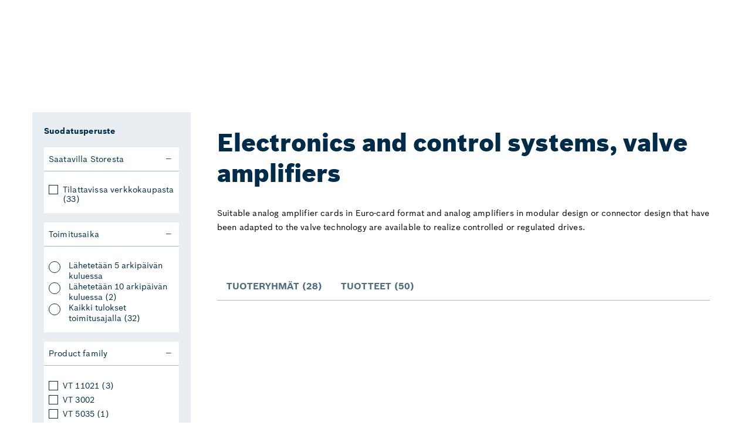

--- FILE ---
content_type: text/html;charset=UTF-8
request_url: https://store.boschrexroth.com/fi/fi/electronics-and-control-systems-valve-amplifiers
body_size: 118346
content:

<!DOCTYPE HTML>
<html lang="en" xmlns="http://www.w3.org/1999/xhtml" xmlns:fb="http://ogp.me/ns/fb#" xmlns:og="http://ogp.me/ns#">
		<head>
<script src="/static/111213/js/perf/stub.js" type="text/javascript"></script><script src="/jslibrary/1637251311258/sfdc/VFRemote.js" type="text/javascript"></script><script src="/jslibrary/1752551382258/ui-sfdc-javascript-impl/SfdcCore.js" type="text/javascript"></script><script src="/jslibrary/1746634855258/sfdc/IframeThirdPartyContextLogging.js" type="text/javascript"></script><script src="/static/111213/js/picklist4.js" type="text/javascript"></script><script src="/jslibrary/1686615502258/sfdc/VFState.js" type="text/javascript"></script><script src="/jslibrary/1647410351258/sfdc/NetworkTracking.js" type="text/javascript"></script><script>try{ NetworkTracking.init('/_ui/networks/tracking/NetworkTrackingServlet', 'network', '0665I000001Lsxd'); }catch(x){}try{ NetworkTracking.logPageView();}catch(x){}</script><script>(function(UITheme) {
    UITheme.getUITheme = function() { 
        return UserContext.uiTheme;
    };
}(window.UITheme = window.UITheme || {}));</script><script type="text/javascript">
Visualforce.remoting.Manager.add(new $VFRM.RemotingProviderImpl({"vf":{"vid":"0665I000001Lsxd","xhr":false,"dev":false,"tst":false,"dbg":false,"tm":1768423816892,"ovrprm":false},"actions":{"ccrz.cc_ctrl_AutoComplete":{"ms":[{"name":"searchAutoComplete","len":4,"ns":"ccrz","ver":50.0,"csrf":"VmpFPSxNakF5Tmkwd01TMHhOMVF5TURvMU1Eb3hOaTQ0T1RKYSw2V1ktTVlaLWI4anZqZFVkNkwzOUw3RFZXLXZCeUY2YlB2TkcxRDBXd2hZPSxOMkk0TldWaQ==","authorization":"[base64].Q2l4alkzSjZMbU5qWDJOMGNteGZRWFYwYjBOdmJYQnNaWFJsTG5ObFlYSmphRUYxZEc5RGIyMXdiR1YwWlE9PQ==.HY2RQhKqQ9LDbNj6L7hUN2H047s5Vy_d1C0VC2gRJ_A="}],"prm":1},"ccrz.cc_ctrl_CartRD":{"ms":[{"name":"applyCoupon","len":2,"ns":"ccrz","ver":50.0,"csrf":"VmpFPSxNakF5Tmkwd01TMHhOMVF5TURvMU1Eb3hOaTQ0T1RaYSxMaEdHdmJVREtVSmtMZXVqS2xSVVhTWXZCMEFqa2lVejlvSHNMRWRfNzAwPSxPR1F4T0dFeQ==","authorization":"[base64].Q2g5alkzSjZMbU5qWDJOMGNteGZRMkZ5ZEZKRUxtRndjR3g1UTI5MWNHOXU=.wyTExBSFanINnyyxyiQQCwowddn62Zgcb0VOgl839vs="},{"name":"clearCoupon","len":1,"ns":"ccrz","ver":50.0,"csrf":"VmpFPSxNakF5Tmkwd01TMHhOMVF5TURvMU1Eb3hOaTQ0T1RoYSwtMWdOSlZtcXVBakQtVG9peVBhMS0zeDZhY3VOeWdVVi1XSGkycDFvMW93PSxaV0kzWXpFMw==","authorization":"[base64].Q2g5alkzSjZMbU5qWDJOMGNteGZRMkZ5ZEZKRUxtTnNaV0Z5UTI5MWNHOXU=.Chw8Mgh7ZqSwCaQFMOm4j4DMZ50fadCulBXm3UVbEdU="},{"name":"createRequestForQuote","len":2,"ns":"ccrz","ver":50.0,"csrf":"VmpFPSxNakF5Tmkwd01TMHhOMVF5TURvMU1Eb3hOaTQ0T1RsYSxJMFhobklEaU14NEY4Y0JrcUJ6SzFEOHBWb0drVWIzaUlXQ1VKeWt3TVN3PSxNakV3WldFdw==","authorization":"[base64].Q2lsalkzSjZMbU5qWDJOMGNteGZRMkZ5ZEZKRUxtTnlaV0YwWlZKbGNYVmxjM1JHYjNKUmRXOTBaUT09.UGk0570u6RyyVaPnDbn2EaFtdVmMmouLrw_aRjZaS_c="},{"name":"createWishlistFromCart","len":3,"ns":"ccrz","ver":50.0,"csrf":"VmpFPSxNakF5Tmkwd01TMHhOMVF5TURvMU1Eb3hOaTQ1TURGYSxId2VieDYzOXdqV3JxV2s2Tmg5NmpIcnc0NmtvLWd2WjNjWGREcHprRGNrPSxNMkk1Wm1Kaw==","authorization":"[base64].Q2lwalkzSjZMbU5qWDJOMGNteGZRMkZ5ZEZKRUxtTnlaV0YwWlZkcGMyaHNhWE4wUm5KdmJVTmhjblE9.OdT9ngsAXou16wpeF0zvjLSfLAPyabMKvsT6XUqawXM="},{"name":"fetchCart","len":2,"ns":"ccrz","ver":50.0,"csrf":"VmpFPSxNakF5Tmkwd01TMHhOMVF5TURvMU1Eb3hOaTQ1TURKYSx6ZGs1UjFFVXJucU9xTDNQVEc1dk5YREVlZEJEZlJzbS1RbEwwMGFRWmhnPSxNbU5qWlRkag==","authorization":"[base64].Q2gxalkzSjZMbU5qWDJOMGNteGZRMkZ5ZEZKRUxtWmxkR05vUTJGeWRBPT0=.MvE3iGFQhJkcTL9sPgCUpnGX4wwtQNIaXemXT_1mO7k="},{"name":"fetchFullCart","len":1,"ns":"ccrz","ver":50.0,"csrf":"VmpFPSxNakF5Tmkwd01TMHhOMVF5TURvMU1Eb3hOaTQ1TUROYSxMdHRybFROYmoybmZPOXlSTFprbjd5RVBIVEJNVUxWM3VDRHFSRmFDOVBZPSxOalptWldGaw==","authorization":"[base64].Q2lGalkzSjZMbU5qWDJOMGNteGZRMkZ5ZEZKRUxtWmxkR05vUm5Wc2JFTmhjblE9.ZRNZokyNdVmZ0VlcIB_beEjGR2alJ_aNCThyXcT1kxU="},{"name":"fetchMiniCart","len":2,"ns":"ccrz","ver":50.0,"csrf":"VmpFPSxNakF5Tmkwd01TMHhOMVF5TURvMU1Eb3hOaTQ1TURSYSxtc0FWSThkQ3loTVpOazdsU3g0b3k1VU5YRzdOa0JOMjVxSkJjU1EzNENvPSxOemN3TnpVMA==","authorization":"[base64].Q2lGalkzSjZMbU5qWDJOMGNteGZRMkZ5ZEZKRUxtWmxkR05vVFdsdWFVTmhjblE9.lEBlnBtWjYPPgmsMpvqGNhIG0wP_0Vt_I2CGKlUmLbg="},{"name":"fetchPricingTiers","len":2,"ns":"ccrz","ver":50.0,"csrf":"VmpFPSxNakF5Tmkwd01TMHhOMVF5TURvMU1Eb3hOaTQ1TURWYSx4cUJtQ3haZFF6YTZiRHVrdzVGb0NucEVORkpxMEl2MnBsMGVsbmFrN05FPSxZalU0TXpZNA==","authorization":"[base64].Q2lWalkzSjZMbU5qWDJOMGNteGZRMkZ5ZEZKRUxtWmxkR05vVUhKcFkybHVaMVJwWlhKeg==.hoRyvmYpA0GZCDedfNCDY6nvAhi_pvj31xZf7TaZ7hc="},{"name":"getCartTotal","len":3,"ns":"ccrz","ver":50.0,"csrf":"VmpFPSxNakF5Tmkwd01TMHhOMVF5TURvMU1Eb3hOaTQ1TURaYSxnV0ZXQzB0QWFuS2UxNFoxWnVpYlVLWWdMaUVDQXBjbFVaR1JqYlNkUlVNPSxOVFZoTUdVNA==","authorization":"[base64].Q2lCalkzSjZMbU5qWDJOMGNteGZRMkZ5ZEZKRUxtZGxkRU5oY25SVWIzUmhiQT09.g0A-FMrH0dEc9Vf2e5Iiso6u9SBDes1mziIvLAvQ8hg="},{"name":"performExtPriceValidation","len":3,"ns":"ccrz","ver":50.0,"csrf":"VmpFPSxNakF5Tmkwd01TMHhOMVF5TURvMU1Eb3hOaTQ1TURoYSxYeDZhc0NnUlpDcm1JcHhDQUhSZnZHVVpEX0FtWS1YcE0tc3JYQVBMOEc0PSxNREUyT1dZNA==","authorization":"[base64].Q2kxalkzSjZMbU5qWDJOMGNteGZRMkZ5ZEZKRUxuQmxjbVp2Y20xRmVIUlFjbWxqWlZaaGJHbGtZWFJwYjI0PQ==.Zf1JmS7pWtiG1wCjq1Do0_2vghl_eY1-eW5dCR8LdJ8="},{"name":"removeCartItem","len":2,"ns":"ccrz","ver":50.0,"csrf":"VmpFPSxNakF5Tmkwd01TMHhOMVF5TURvMU1Eb3hOaTQ1TURsYSxjRXhFV2JOQ3B5M3Y0Q3BLSjRqYV9SVlJpVjAxTVlzdWc3QWxuN2JMWmxBPSxZMlk1WlRZMw==","authorization":"[base64].Q2lKalkzSjZMbU5qWDJOMGNteGZRMkZ5ZEZKRUxuSmxiVzkyWlVOaGNuUkpkR1Z0.0RP7JDlj1MIgobgYcZTBmxihkyNtntsPdwrflpR9D_0="},{"name":"saveCart","len":4,"ns":"ccrz","ver":50.0,"csrf":"VmpFPSxNakF5Tmkwd01TMHhOMVF5TURvMU1Eb3hOaTQ1TVRCYSxWMUtlajRuTHFhZkJfUXZHQjY2Z0xwbG1aUlhzV3hPR0g4TkpRN1VBQnZzPSxPVFV3WXpBMw==","authorization":"[base64].Q2h4alkzSjZMbU5qWDJOMGNteGZRMkZ5ZEZKRUxuTmhkbVZEWVhKMA==.1GQaV3gV7SakajhRGpg4sCGKGTiIfJGLQ3zXi6TD_kw="},{"name":"updateCart","len":1,"ns":"ccrz","ver":50.0,"csrf":"VmpFPSxNakF5Tmkwd01TMHhOMVF5TURvMU1Eb3hOaTQ1TVRGYSxMVVB0ZERfZTlGUEZNdjlwclZiM1BnT1VwN1RYUkZ0QUJJcFZMaTZfWnNvPSxaREU1T1dRMA==","authorization":"[base64].Q2g1alkzSjZMbU5qWDJOMGNteGZRMkZ5ZEZKRUxuVndaR0YwWlVOaGNuUT0=.6XPd3mOuS8bQmdBDwGFJ8nH0bL_9JvvF-8n0IGkkiZo="}],"prm":1},"ccrz.cc_ctrl_EffectiveAccount":{"ms":[{"name":"fetchContracts","len":2,"ns":"ccrz","ver":50.0,"csrf":"VmpFPSxNakF5Tmkwd01TMHhOMVF5TURvMU1Eb3hOaTQ1TVRKYSx4UEktUXZLdUUwVnQ0QWw3TE9ENDlvZGFFWWRSVjg3VG56WUhOVUREWWNnPSxNREZsTVRBeg==","authorization":"[base64].Q2l4alkzSjZMbU5qWDJOMGNteGZSV1ptWldOMGFYWmxRV05qYjNWdWRDNW1aWFJqYUVOdmJuUnlZV04wY3c9PQ==.kT5yzx7bGfmmp8Uf_Ai6oP6X1Mdb3-sXp6_b7eT7CuE="},{"name":"fetchEffectiveAccounts","len":1,"ns":"ccrz","ver":50.0,"csrf":"VmpFPSxNakF5Tmkwd01TMHhOMVF5TURvMU1Eb3hOaTQ1TVROYSxIWUgyM2JyNmZ6aDJYazc5OTB3WG5UOVp2VHowc2RrbG53WGd1NktXTEY4PSxZakk0T1RZeg==","authorization":"[base64].Q2pSalkzSjZMbU5qWDJOMGNteGZSV1ptWldOMGFYWmxRV05qYjNWdWRDNW1aWFJqYUVWbVptVmpkR2wyWlVGalkyOTFiblJ6.KfQCYO5WRSAswTCpyIQrJ752xsbvsXH53-cAVVRWRpE="},{"name":"selectEffectiveAccount","len":3,"ns":"ccrz","ver":50.0,"csrf":"VmpFPSxNakF5Tmkwd01TMHhOMVF5TURvMU1Eb3hOaTQ1TVRSYSxsTUNLdHNPbU45U0V3blM4SWg1czF6T3lLLWE3M3BsVG9fWUEyVlJoc2pNPSxaakZrTjJNMA==","authorization":"[base64].Q2pSalkzSjZMbU5qWDJOMGNteGZSV1ptWldOMGFYWmxRV05qYjNWdWRDNXpaV3hsWTNSRlptWmxZM1JwZG1WQlkyTnZkVzUw.ol9eMry2vjX2vKVEgCproLXRwDD3JevJvuSnKOcWZEs="}],"prm":1},"ccrz.cc_ctrl_FeaturedProductRD":{"ms":[{"name":"fetchFeaturedProducts","len":1,"ns":"ccrz","ver":50.0,"csrf":"VmpFPSxNakF5Tmkwd01TMHhOMVF5TURvMU1Eb3hOaTQ1TVRaYSxOOVB5ZzBMUzdBMGZaQ1l4dG14SU1lOTNhVEF6TzdCRW1XTVFDbUFQTEU0PSxaVE15TmpZNA==","authorization":"[base64].Q2pSalkzSjZMbU5qWDJOMGNteGZSbVZoZEhWeVpXUlFjbTlrZFdOMFVrUXVabVYwWTJoR1pXRjBkWEpsWkZCeWIyUjFZM1J6.jEDvPctbbdsu-U5efiTcQgLCm3ov7E-Sn0E2hTY-W6A="},{"name":"fetchRelatedProducts","len":2,"ns":"ccrz","ver":50.0,"csrf":"VmpFPSxNakF5Tmkwd01TMHhOMVF5TURvMU1Eb3hOaTQ1TVRkYSwzUS1YM3k1MTQ0eXVfVk5DOTJmWGZ2SExHRUdpeWtUMlY1NjN1ZmRfWElFPSxNakl6TXpSaA==","authorization":"[base64].Q2pOalkzSjZMbU5qWDJOMGNteGZSbVZoZEhWeVpXUlFjbTlrZFdOMFVrUXVabVYwWTJoU1pXeGhkR1ZrVUhKdlpIVmpkSE09.wmd-m-Y2NElIwyi5hLVCcaFXti_T_E_lwVxCBqt4Kw8="}],"prm":1},"ccrz.cc_ctrl_Header":{"ms":[{"name":"forgotPassword","len":1,"ns":"ccrz","ver":50.0,"csrf":"VmpFPSxNakF5Tmkwd01TMHhOMVF5TURvMU1Eb3hOaTQ1TVRoYSxWZXJtdnZpdmlZaUN5RzVaTGRZSG9mcnJacVBhZkttSXdqeThMaEdjM0RZPSxOekF3Tm1Zeg==","authorization":"[base64].Q2lKalkzSjZMbU5qWDJOMGNteGZTR1ZoWkdWeUxtWnZjbWR2ZEZCaGMzTjNiM0pr.gRywUmhknDuu6KyQWqdqoXxPxNRDs_blOJWB5czRjyk="},{"name":"getMyAccountMenuData","len":1,"ns":"ccrz","ver":50.0,"csrf":"VmpFPSxNakF5Tmkwd01TMHhOMVF5TURvMU1Eb3hOaTQ1TVRsYSxDVVItdVl0NVZndU1kNTRZS1g3MkI3MkNXTUtrQkt4czRJZExCSUNQdGlBPSxNbUZsWldFNQ==","authorization":"[base64].Q2loalkzSjZMbU5qWDJOMGNteGZTR1ZoWkdWeUxtZGxkRTE1UVdOamIzVnVkRTFsYm5WRVlYUmg=.7ePsVtlq_OHLhJGwg1jdAVOnreLmvqBRJS39wA4J4ak="}],"prm":1},"ccrz.cc_ctrl_MenuBar":{"ms":[{"name":"getMenuJson","len":1,"ns":"ccrz","ver":50.0,"csrf":"VmpFPSxNakF5Tmkwd01TMHhOMVF5TURvMU1Eb3hOaTQ1TWpCYSx4bENiOU9FeDU1QjdWRjRMa2hUV01nSXBUN2tFSEZ1bUlRRDctZ2ZJOE1FPSxaR05tTmpWaA==","authorization":"[base64].Q2lCalkzSjZMbU5qWDJOMGNteGZUV1Z1ZFVKaGNpNW5aWFJOWlc1MVNuTnZiZz09.1jLUnaxw2bTKfV676qcBZXMz8CjCIXwZoVIiRTKRYhg="}],"prm":1},"ccrz.cc_ctrl_promoRD":{"ms":[{"name":"fetchPromos","len":2,"ns":"ccrz","ver":50.0,"csrf":"VmpFPSxNakF5Tmkwd01TMHhOMVF5TURvMU1Eb3hOaTQ1TWpKYSxSMFJ1RjY1VUlyRkg0S1ZLOU00X0xLOWRubmtHX1pLdHh3dk5wUjg1YlJjPSxaV0l6TVRVNA==","authorization":"[base64].Q2lCalkzSjZMbU5qWDJOMGNteGZjSEp2Ylc5U1JDNW1aWFJqYUZCeWIyMXZjdz09.qMhfbHCtfGpv1DPCOvsZSusskrlZdLAHP5IwKPoAkFM="}],"prm":1},"ccrz.cc_ctrl_WishlistRD":{"ms":[{"name":"fetchWishlistItems","len":3,"ns":"ccrz","ver":50.0,"csrf":"VmpFPSxNakF5Tmkwd01TMHhOMVF5TURvMU1Eb3hOaTQ1TWpOYSxjT0VVZTItOTRtb2RRdU5XOVVhQnNKRGhKS2I2eEstdXRab2VCRjNGZGk0PSxZak5pTVROaQ==","authorization":"[base64].Q2lwalkzSjZMbU5qWDJOMGNteGZWMmx6YUd4cGMzUlNSQzVtWlhSamFGZHBjMmhzYVhOMFNYUmxiWE09.rVcuTp3_plnqG83MtNgjtI9bseLBTF6taOlzr7iwFqY="},{"name":"fetchWishlists","len":1,"ns":"ccrz","ver":50.0,"csrf":"VmpFPSxNakF5Tmkwd01TMHhOMVF5TURvMU1Eb3hOaTQ1TWpSYSxTVGlaWDByWTFIVUpYOEc1cThod0VNU0haOU1qSmNpRU12ZEcyVjlWQU1rPSxOR013TlRRdw==","authorization":"[base64].Q2laalkzSjZMbU5qWDJOMGNteGZWMmx6YUd4cGMzUlNSQzVtWlhSamFGZHBjMmhzYVhOMGN3PT0=.UPgpgFWAIEKxj4qpqtFJTIpsaBtv-DGC0N5MMt89s6o="},{"name":"handleAddBulktoCart","len":2,"ns":"ccrz","ver":50.0,"csrf":"VmpFPSxNakF5Tmkwd01TMHhOMVF5TURvMU1Eb3hOaTQ1TWpWYSxkZ3g1SlF5Mm5DNWlKb25fLU1jYUxUOTNMc0tSNTRSNWZIR0o2akJKWlg4PSxNMlJsWVdVMg==","authorization":"[base64].Q2l0alkzSjZMbU5qWDJOMGNteGZWMmx6YUd4cGMzUlNSQzVvWVc1a2JHVkJaR1JDZFd4cmRHOURZWEow.xftWcfKQ3xo9I9Yhvyqm0E8XZuj-ESS3xs5xZwkBxuA="},{"name":"handleAddtoCart","len":3,"ns":"ccrz","ver":50.0,"csrf":"VmpFPSxNakF5Tmkwd01TMHhOMVF5TURvMU1Eb3hOaTQ1TWpaYSxNemE5c0I3eVNFSjJZTUY0MVhnUThmREpXNFBsSV8ySVRCUUc1Y2JMemowPSxZalE1WTJVMA==","authorization":"[base64].Q2lkalkzSjZMbU5qWDJOMGNteGZWMmx6YUd4cGMzUlNSQzVvWVc1a2JHVkJaR1IwYjBOaGNuUT0=.LW4G5_MYKsx-fyGT8jn3r1ojSODzD9obYI6jJx61bXc="},{"name":"handleClone","len":2,"ns":"ccrz","ver":50.0,"csrf":"VmpFPSxNakF5Tmkwd01TMHhOMVF5TURvMU1Eb3hOaTQ1TWpkYSxjMWNEWGZzZ3FnRnpXQzZpUDlHcGVYOTM1bFotcklsSmQ4R2tOcXhjX1RrPSxZek0yTkRWaw==","authorization":"[base64].Q2lOalkzSjZMbU5qWDJOMGNteGZWMmx6YUd4cGMzUlNSQzVvWVc1a2JHVkRiRzl1WlE9PQ==.Jqp0m8L-TZSvu-r9yc5_nFmCXTM1e-3Jpoz-eP-VdaY="},{"name":"handleDelete","len":2,"ns":"ccrz","ver":50.0,"csrf":"VmpFPSxNakF5Tmkwd01TMHhOMVF5TURvMU1Eb3hOaTQ1TWpsYSxHb1gyWlhDS2ZNczJJLWpYeDNPckZXZ3pZM3Z1R3VrU0xkTFhuOVpkQThjPSxPRGsyTlRJMw==","authorization":"[base64].Q2lSalkzSjZMbU5qWDJOMGNteGZWMmx6YUd4cGMzUlNSQzVvWVc1a2JHVkVaV3hsZEdVPQ==.R0sonGsJACXc3OCcaWsEBfBq2xDp5sjUiUlQcFOGfeY="},{"name":"handleDeleteItem","len":3,"ns":"ccrz","ver":50.0,"csrf":"VmpFPSxNakF5Tmkwd01TMHhOMVF5TURvMU1Eb3hOaTQ1TXpCYSxCa1poVC1oNVh2NkZ0VjMzOG8zNGFKZEt6a3o1YzdMRG1pZGVSNENvQU5VPSxNVE5rWTJObQ==","authorization":"[base64].Q2loalkzSjZMbU5qWDJOMGNteGZWMmx6YUd4cGMzUlNSQzVvWVc1a2JHVkVaV3hsZEdWSmRHVnQ=.FiB1NVa6TZ6-QHDGrHPytL32qncEHW82VmTh5-It_oU="},{"name":"handleUpdate","len":3,"ns":"ccrz","ver":50.0,"csrf":"VmpFPSxNakF5Tmkwd01TMHhOMVF5TURvMU1Eb3hOaTQ1TXpGYSxzQWhWeVY5UVdkaUxkdnlqcF9mU1ZqWUVpSnFuUzdlbEs0bG53LUNsNnU4PSxPV0ZtWXpabQ==","authorization":"[base64].Q2lSalkzSjZMbU5qWDJOMGNteGZWMmx6YUd4cGMzUlNSQzVvWVc1a2JHVlZjR1JoZEdVPQ==.RBeZ0kkqcp3qOQaHDkw6J3M-Sk1dvYkNSdKBGw35vVg="}],"prm":1},"ccrz.cc_RemoteActionController":{"ms":[{"name":"addBulk","len":2,"ns":"ccrz","ver":50.0,"csrf":"VmpFPSxNakF5Tmkwd01TMHhOMVF5TURvMU1Eb3hOaTQ1TXpKYSxZaS1qc2VzbkV1eVJpd251eElhQkkwMGZCNmd3VmRhRFdxMWE2NFN4N0ljPSxOekpqTVRNeA==","authorization":"[base64].Q2laalkzSjZMbU5qWDFKbGJXOTBaVUZqZEdsdmJrTnZiblJ5YjJ4c1pYSXVZV1JrUW5Wc2F3PT0=.-cJkOOayz_zqI0gk2-p5hx5bgRrFIRBGzhIqSQOCbAs="},{"name":"addConfigurationRemoteAction","len":5,"ns":"ccrz","ver":50.0,"csrf":"VmpFPSxNakF5Tmkwd01TMHhOMVF5TURvMU1Eb3hOaTQ1TXpOYSxzV1hQTHdNZTRoUmszTGJONjRFRWtremYtUkhDTHVkN0tDSGg4R3pjVkdvPSxaalEyWlRjdw==","authorization":"[base64].Q2p0alkzSjZMbU5qWDFKbGJXOTBaVUZqZEdsdmJrTnZiblJ5YjJ4c1pYSXVZV1JrUTI5dVptbG5kWEpoZEdsdmJsSmxiVzkwWlVGamRHbHZiZz09.BIsrH1pld7Z87l5w8X6V7v_xC5Kil3BwaHktlURbf-E="},{"name":"addConfiguration","len":4,"ns":"ccrz","ver":50.0,"csrf":"VmpFPSxNakF5Tmkwd01TMHhOMVF5TURvMU1Eb3hOaTQ1TXpSYSwxU0dIVU9vaEpoV2hoYkZlQUVISlFvcjN0U28zVzlvNVRsTE1mZnVxSkU4PSxaVEUzT0RBdw==","authorization":"[base64].Q2k5alkzSjZMbU5qWDFKbGJXOTBaVUZqZEdsdmJrTnZiblJ5YjJ4c1pYSXVZV1JrUTI5dVptbG5kWEpoZEdsdmJnPT0=.hOZ_HyRqpS2jfwWx0Qf3f-k7A6WIPx25QQaTwbuk4i0="},{"name":"addItem","len":7,"ns":"ccrz","ver":50.0,"csrf":"VmpFPSxNakF5Tmkwd01TMHhOMVF5TURvMU1Eb3hOaTQ1TXpWYSxuSVZ4LUJPR3Q4c0Fhdlk2N3N5MXVVbTVlNW9KVDUtNXhVNEJiZEZ2MmcwPSxNV1JpWW1ZMQ==","authorization":"[base64].Q2laalkzSjZMbU5qWDFKbGJXOTBaVUZqZEdsdmJrTnZiblJ5YjJ4c1pYSXVZV1JrU1hSbGJRPT0=.-LsXofKDIZe9JjkwLZQw584yMrejJRYlwRhK17NYIE0="},{"name":"checkCartRepair","len":1,"ns":"ccrz","ver":50.0,"csrf":"VmpFPSxNakF5Tmkwd01TMHhOMVF5TURvMU1Eb3hOaTQ1TXpkYSw3NVVxT3hjMTY0LVFfQ0lKSmM2X2ltRFdzX2hhS08xaHVrblNNdXJXYUlVPSxORGMxWkdabQ==","authorization":"[base64].Q2k1alkzSjZMbU5qWDFKbGJXOTBaVUZqZEdsdmJrTnZiblJ5YjJ4c1pYSXVZMmhsWTJ0RFlYSjBVbVZ3WVdseQ==.WAX5uVeRahYheTFDBRYPOVHSwlvqe2J6NZ7PiHWnTkg="},{"name":"getCartTotal","len":3,"ns":"ccrz","ver":50.0,"csrf":"VmpFPSxNakF5Tmkwd01TMHhOMVF5TURvMU1Eb3hOaTQ1TXpoYSxuZXRDeFpFeUJmRGxhTU5Jcm1wSkFqMXNSZjVaekxZYzJYZ0stNkZsTGg0PSxaRGRtTkRBeQ==","authorization":"[base64].Q2l0alkzSjZMbU5qWDFKbGJXOTBaVUZqZEdsdmJrTnZiblJ5YjJ4c1pYSXVaMlYwUTJGeWRGUnZkR0Zz.aJAm3CvXrRTixEv7CeTNXVzCwdMwNRATlMxJXA3oivs="},{"name":"getCategoryTreeJson","len":1,"ns":"ccrz","ver":50.0,"csrf":"VmpFPSxNakF5Tmkwd01TMHhOMVF5TURvMU1Eb3hOaTQ1TXpsYSxQQzdzb1Y5Z3NwRTBZRThFVUJ0Uk9rczl0amYxVEVxMVRFbDlTZm1CUWhFPSxaR0U0TnpsbA==","authorization":"[base64].Q2pKalkzSjZMbU5qWDFKbGJXOTBaVUZqZEdsdmJrTnZiblJ5YjJ4c1pYSXVaMlYwUTJGMFpXZHZjbmxVY21WbFNuTnZiZz09.7cp-0i0wTocAy8gCoJigbaxRMY_UNelrZfEBoduPqBw="},{"name":"getCountries","len":1,"ns":"ccrz","ver":50.0,"csrf":"VmpFPSxNakF5Tmkwd01TMHhOMVF5TURvMU1Eb3hOaTQ1TkRCYSxGd0hJbXgyM0RUV1d4dVp2SUNQYUtvSTh3QU9JRVhpQXJrWERyaUlfbmNRPSxZVGcwWkRZeA==","authorization":"[base64].Q2l0alkzSjZMbU5qWDFKbGJXOTBaVUZqZEdsdmJrTnZiblJ5YjJ4c1pYSXVaMlYwUTI5MWJuUnlhV1Z6.LyVyAvo3sUn9TjI6_Rtmx3hlFaj_EKE3Kq_J5UZ1-n4="},{"name":"getCurrentUser","len":1,"ns":"ccrz","ver":50.0,"csrf":"VmpFPSxNakF5Tmkwd01TMHhOMVF5TURvMU1Eb3hOaTQ1TkRGYSxPR3lhYWF4ajlnV0JTT1JsTGdGVTZtck43NXBOU0VidkxrbGZsbkEwX2lvPSxZamMyTmpVMg==","authorization":"[base64].Q2kxalkzSjZMbU5qWDFKbGJXOTBaVUZqZEdsdmJrTnZiblJ5YjJ4c1pYSXVaMlYwUTNWeWNtVnVkRlZ6WlhJPQ==.xfJWsCTyTrmWob-iX00OkmvSE_-wHfolJoCs7Fr8nJ8="},{"name":"getHeaderInfo","len":1,"ns":"ccrz","ver":50.0,"csrf":"VmpFPSxNakF5Tmkwd01TMHhOMVF5TURvMU1Eb3hOaTQ1TkROYSxMdlN1MjZ6UnVwRTBVWXVXWXBITVNvbkpMVThkZkZQdjlNbE5xaXVRQmhZPSxZemhsTURFdw==","authorization":"[base64].Q2l4alkzSjZMbU5qWDFKbGJXOTBaVUZqZEdsdmJrTnZiblJ5YjJ4c1pYSXVaMlYwU0dWaFpHVnlTVzVtYnc9PQ==.yWeGpUKJbGjPD4mdGlq2Z_GcGKVCWujIS6qLGcBhFyc="},{"name":"getStates","len":0,"ns":"ccrz","ver":50.0,"csrf":"VmpFPSxNakF5Tmkwd01TMHhOMVF5TURvMU1Eb3hOaTQ1TkRSYSxHaUk0WUJtYTV1S1VpaHA0VHFLZ2g4RFlzUzRUQjJHYnJlaHNYZmUxSmxJPSxZemhrWkRWbA==","authorization":"[base64].Q2loalkzSjZMbU5qWDFKbGJXOTBaVUZqZEdsdmJrTnZiblJ5YjJ4c1pYSXVaMlYwVTNSaGRHVno=.75zAHFxQiEVumJVxClljBLbP55wI4F8fI0P3s3ISBwI="}],"prm":1},"sun_AccessTokenRefreshCtrl":{"ms":[{"name":"refreshToken","len":2,"ns":"","ver":59.0,"csrf":"VmpFPSxNakF5Tmkwd01TMHhOMVF5TURvMU1Eb3hOaTQ1TkRWYSw0akEtNTN3TnAxWWpleHVVQXlXRDA5TjdzcDd6SG9FNVdXYnBUSFRZMVNzPSxaV1UyTmpKaw==","authorization":"[base64].Q2lkemRXNWZRV05qWlhOelZHOXJaVzVTWldaeVpYTm9RM1J5YkM1eVpXWnlaWE5vVkc5clpXND0=.v86OVcG9gMNpmW_ILWoGDoACNiNBSBkjiXoCRir0SPg="}],"prm":0},"sun_AccountSwitcherCtrl":{"ms":[{"name":"fetchCustomerAccounts","len":1,"ns":"","ver":55.0,"csrf":"VmpFPSxNakF5Tmkwd01TMHhOMVF5TURvMU1Eb3hOaTQ1TkRaYSw5aHJIaWZMcTk4aUV4R0xaYmQtTlNsZGJseXhvakozcU9oSmNBWGhSWXFvPSxPVGxtTldVMQ==","authorization":"[base64].Q2kxemRXNWZRV05qYjNWdWRGTjNhWFJqYUdWeVEzUnliQzVtWlhSamFFTjFjM1J2YldWeVFXTmpiM1Z1ZEhNPQ==.yxg_BzUEe95bPxj6Cyim10WNz1RBul46EAxwICuhYfw="},{"name":"reassignContactToAccount","len":2,"ns":"","ver":55.0,"csrf":"VmpFPSxNakF5Tmkwd01TMHhOMVF5TURvMU1Eb3hOaTQ1TkRkYSxxVm83NnI1S2VZWkVLUkdzV1BvYmxOTjU2dG1lTmhhbk5nNjlGWWxFS21nPSxNVEl6T1RFdw==","authorization":"[base64].Q2pCemRXNWZRV05qYjNWdWRGTjNhWFJqYUdWeVEzUnliQzV5WldGemMybG5ia052Ym5SaFkzUlViMEZqWTI5MWJuUT0=.SfahTnMYpb8Py_oRIcfFS7Z-CBuVFQvOHoqWTdHjTbA="}],"prm":0},"sun_cartCtrl":{"ms":[{"name":"checkCartSimulationStatus","len":1,"ns":"","ver":49.0,"csrf":"VmpFPSxNakF5Tmkwd01TMHhOMVF5TURvMU1Eb3hOaTQ1TkRoYSxnNEZ6QzBRTUlkRmxtQlZVQVFWcnFtMmZrNmNvTjJmM2ZpTk93bDNYekhVPSxZalpqWldGaw==","authorization":"[base64].Q2laemRXNWZZMkZ5ZEVOMGNtd3VZMmhsWTJ0RFlYSjBVMmx0ZFd4aGRHbHZibE4wWVhSMWN3PT0=.WR26e7DKtze1yUBSoq1tKR93lITIb2n7AT0G_MthPcY="},{"name":"createRequestForQuote","len":2,"ns":"","ver":49.0,"csrf":"VmpFPSxNakF5Tmkwd01TMHhOMVF5TURvMU1Eb3hOaTQ1TkRsYSwySjhJZ3N0bWx6WUhKbEtWQ1R5LXY3YmlRdEZDYmc3Y2hldXFMRmQxdHRFPSxOMlk0WlROaw==","authorization":"[base64].Q2lKemRXNWZZMkZ5ZEVOMGNtd3VZM0psWVhSbFVtVnhkV1Z6ZEVadmNsRjFiM1Js.r6_48tk1nCqgzt1PRFlwPU9vIliPxrJiYbzVKLwApCA="},{"name":"createRequestForQuoteNFC","len":3,"ns":"","ver":49.0,"csrf":"VmpFPSxNakF5Tmkwd01TMHhOMVF5TURvMU1Eb3hOaTQ1TlRGYSx4S3lTbUhNWjNrY1Z4eXM4VjJWaFZVb1h5UTlDRnl5LU9hNGRudW9OU3dFPSxaalJtTkdaaw==","authorization":"[base64].Q2lWemRXNWZZMkZ5ZEVOMGNtd3VZM0psWVhSbFVtVnhkV1Z6ZEVadmNsRjFiM1JsVGtaRA==.hB0dD2_mF68qmZWWQ_9JCUoyO0ARRsYO4dJWbiXGeGI="},{"name":"deleteAllItems","len":1,"ns":"","ver":49.0,"csrf":"VmpFPSxNakF5Tmkwd01TMHhOMVF5TURvMU1Eb3hOaTQ1TlRKYSxRRldQek1Eb1pBN1ZIZGcwSXBjZlFBWEUzWWpzd1FPa3pUMHk0NVVoSllnPSxaVEpoWTJVNA==","authorization":"[base64].Q2h0emRXNWZZMkZ5ZEVOMGNtd3VaR1ZzWlhSbFFXeHNTWFJsYlhNPQ==.K1f_K__WRJbaBB5DYx-1Pft-4AiRo3aYUMkJ2id9T9Y="},{"name":"fetchRFQForm","len":1,"ns":"","ver":49.0,"csrf":"VmpFPSxNakF5Tmkwd01TMHhOMVF5TURvMU1Eb3hOaTQ1TlROYSxjeTYyN0RMN3RucFdRMHpPUElDSjhEWnBTM2FXZ0RqNTBsdERwZ1BPYU5vPSxNemN5WW1JMg==","authorization":"[base64].Q2hsemRXNWZZMkZ5ZEVOMGNtd3VabVYwWTJoU1JsRkdiM0p0.JPLyae0ZWrEpA37aFLSF5mEtP9zSG0BYoCel_G6tz28="},{"name":"getPricePartners","len":1,"ns":"","ver":49.0,"csrf":"VmpFPSxNakF5Tmkwd01TMHhOMVF5TURvMU1Eb3hOaTQ1TlRSYSxyS0dxS01hcVMzVTNvVXhXOXRQM0ZRdG1oZVZvcDI4UG5LWmU1UVdFSU5JPSxNelk0WlRVMQ==","authorization":"[base64].Q2gxemRXNWZZMkZ5ZEVOMGNtd3VaMlYwVUhKcFkyVlFZWEowYm1WeWN3PT0=.Ms0vaqf-Buot2w2rHjgWUo_tUctg2thMK06nHWVrsB4="},{"name":"getPunchoutCartParameters","len":2,"ns":"","ver":49.0,"csrf":"VmpFPSxNakF5Tmkwd01TMHhOMVF5TURvMU1Eb3hOaTQ1TlRWYSw1WHZVOWZnU1dmMjNmdXljS0xOYmhGVy14RGNaZDgzem1IaC12QWVkRGhNPSxNVFk1WXpkag==","authorization":"[base64].Q2laemRXNWZZMkZ5ZEVOMGNtd3VaMlYwVUhWdVkyaHZkWFJEWVhKMFVHRnlZVzFsZEdWeWN3PT0=.9Av9DysAJl0QObFjoXp79tRLRISawLCdups2PCOlmg4="},{"name":"getPunchoutOrderMessageCxml","len":2,"ns":"","ver":49.0,"csrf":"VmpFPSxNakF5Tmkwd01TMHhOMVF5TURvMU1Eb3hOaTQ1TlRaYSw0N0RuZ09oak9WLWcxY19oZTVVWm42NzJyRFJIUVVxdExseGRaaGppcGtvPSxPRFU0TmpSbQ==","authorization":"[base64].Q2loemRXNWZZMkZ5ZEVOMGNtd3VaMlYwVUhWdVkyaHZkWFJQY21SbGNrMWxjM05oWjJWRGVHMXM=.zNljQojUYH4G6NDjnQ-YQWb-U3o5cIETHPyZhE7g7nY="},{"name":"getRFQPartners","len":2,"ns":"","ver":49.0,"csrf":"VmpFPSxNakF5Tmkwd01TMHhOMVF5TURvMU1Eb3hOaTQ1TlRoYSxWb3FIUmF0QlQ5bTJCWDZsN3pEck1SdzBNZ3U5aEg5bUxTOHc1OUN2MDVzPSxPVEF3TVdOag==","authorization":"[base64].Q2h0emRXNWZZMkZ5ZEVOMGNtd3VaMlYwVWtaUlVHRnlkRzVsY25NPQ==.B0WtvIATWNbaPpV5Lque0_kk1HFZBQ8e70cg4Kxx2T8="},{"name":"logOCIPunchoutCartRetrieval","len":3,"ns":"","ver":49.0,"csrf":"VmpFPSxNakF5Tmkwd01TMHhOMVF5TURvMU1Eb3hOaTQ1TlRsYSxhVGpQc2I4T3JvNjdzdU9SeE1wRWJpVTN3N3ZJQk9rV3E3SE94M0tUWXBNPSxZbVkwT1dZNQ==","authorization":"[base64].Q2loemRXNWZZMkZ5ZEVOMGNtd3ViRzluVDBOSlVIVnVZMmh2ZFhSRFlYSjBVbVYwY21sbGRtRnM=.UDaxypdfDa3puPYR5LnGRJHVVQrzX4FsF6AlnLNtOX8="},{"name":"savePricePartner","len":2,"ns":"","ver":49.0,"csrf":"VmpFPSxNakF5Tmkwd01TMHhOMVF5TURvMU1Eb3hOaTQ1TmpCYSxiYVFsYjR1SEpkR1daUU1SVFVwMjczN0FzQjRfNGxvZ1dTWnlsWENIbTNzPSxZVGhsTlRSbA==","authorization":"[base64].Q2gxemRXNWZZMkZ5ZEVOMGNtd3VjMkYyWlZCeWFXTmxVR0Z5ZEc1bGNnPT0=.m5LKvpg-0m_A1u-VNTUXMSgi5U77zqqX_lA9m2Ok2Hw="},{"name":"saveRequestDate","len":2,"ns":"","ver":49.0,"csrf":"VmpFPSxNakF5Tmkwd01TMHhOMVF5TURvMU1Eb3hOaTQ1TmpGYSxhSXZJMGNQa25zdXU0SndFbGJtT2R5bTZtUkVZMDlld1FKd2llZHpZU2Y4PSxaRFU0WkRWbQ==","authorization":"[base64].Q2h4emRXNWZZMkZ5ZEVOMGNtd3VjMkYyWlZKbGNYVmxjM1JFWVhSbA==.WpFBKp_D0cvFe1hFmdrW1-bLJHh1tf1W9lXZWH8KJTE="},{"name":"saveSerialNumber","len":2,"ns":"","ver":49.0,"csrf":"VmpFPSxNakF5Tmkwd01TMHhOMVF5TURvMU1Eb3hOaTQ1TmpKYSxYcW4yeDR5eFBLUTB6XzF2aDI2SVp6aXpGY0VMc0tjVXNIWUdFMmN3RXpNPSxNREEyTTJVeA==","authorization":"[base64].Q2gxemRXNWZZMkZ5ZEVOMGNtd3VjMkYyWlZObGNtbGhiRTUxYldKbGNnPT0=.yyUMqtKIt5XeeNRBJlXI21nrWejTHt05k2-cPWmju18="},{"name":"transferCartToWishlist","len":4,"ns":"","ver":49.0,"csrf":"VmpFPSxNakF5Tmkwd01TMHhOMVF5TURvMU1Eb3hOaTQ1TmpOYSxMbWEzdlM1enpneFhRZXQ3ejJFakI0aXFpcXplQmtFNU1DdUV0c0JwaERzPSxNakJoWlRZdw==","authorization":"[base64].Q2lOemRXNWZZMkZ5ZEVOMGNtd3VkSEpoYm5ObVpYSkRZWEowVkc5WGFYTm9iR2x6ZEE9PQ==.LdDC0rMKcUQAbIKkvcZ4gzUS9Yl3stzvT7HF21sdGOg="},{"name":"updateGAPOriginalQuantity","len":2,"ns":"","ver":49.0,"csrf":"VmpFPSxNakF5Tmkwd01TMHhOMVF5TURvMU1Eb3hOaTQ1TmpSYSxGZUVtX1BaQ1hxNkljSzhzR3l0UW5RbElwVS14c2hvaHEyUXdzT096OU1jPSxNRE0zT0RGag==","authorization":"[base64].Q2laemRXNWZZMkZ5ZEVOMGNtd3VkWEJrWVhSbFIwRlFUM0pwWjJsdVlXeFJkV0Z1ZEdsMGVRPT0=.joOQcNLYtSvjdE3eZphPZ45ZLnBw115wfiwFItyn_vA="}],"prm":0},"sun_CustomPermissionsCtrl":{"ms":[{"name":"getUserPermissionsProcessingStatus","len":1,"ns":"","ver":48.0,"csrf":"VmpFPSxNakF5Tmkwd01TMHhOMVF5TURvMU1Eb3hOaTQ1TmpaYSx0YS12TC1XTzdia3FmRFJZWi1VN0J1NFZnNkROTHc5ZElYV2d2cEFqTHNrPSxPV1V5WVRnMA==","authorization":"[base64].Q2p4emRXNWZRM1Z6ZEc5dFVHVnliV2x6YzJsdmJuTkRkSEpzTG1kbGRGVnpaWEpRWlhKdGFYTnphVzl1YzFCeWIyTmxjM05wYm1kVGRHRjBkWE09.vhNIQd0humFdsICXejB3wof9YVHnZsiJ03cqEaoA3-o="}],"prm":0},"sun_HeaderImplSwitchCtrl":{"ms":[{"name":"transferAnonymousCart","len":2,"ns":"","ver":62.0,"csrf":"VmpFPSxNakF5Tmkwd01TMHhOMVF5TURvMU1Eb3hOaTQ1TmpkYSxpeEJUSnVHNm9QVWV1eGxkOUJ0cFNwa1NqVjRYTUtWaWtVVzlmS19KbWRnPSxaVE0zTWpJMQ==","authorization":"[base64].Q2k1emRXNWZTR1ZoWkdWeVNXMXdiRk4zYVhSamFFTjBjbXd1ZEhKaGJuTm1aWEpCYm05dWVXMXZkWE5EWVhKMA==.I2vdj63y9J-2yX06fI0J1VNtUurdgVOQIT7UZXXvf8s="}],"prm":0},"sun_HeaderWebcomponentCtrl":{"ms":[{"name":"fetchNavigationServiceData","len":1,"ns":"","ver":62.0,"csrf":"VmpFPSxNakF5Tmkwd01TMHhOMVF5TURvMU1Eb3hOaTQ1TmpoYSxLVDBRRTNDVjktVkRQc3J5TXJQenozWFRacVdCVDdpTm9NOHZReWdFa3NJPSxOR1UwWkRGaQ==","authorization":"[base64].Q2pWemRXNWZTR1ZoWkdWeVYyVmlZMjl0Y0c5dVpXNTBRM1J5YkM1bVpYUmphRTVoZG1sbllYUnBiMjVUWlhKMmFXTmxSR0YwWVE9PQ==.sl7eHN4OfrNLupZVlkQHGHmeUkLgEXmbBNtUjRAjEkg="}],"prm":0},"sun_newSearchCtrl":{"ms":[{"name":"getCurrentCategory","len":1,"ns":"","ver":52.0,"csrf":"VmpFPSxNakF5Tmkwd01TMHhOMVF5TURvMU1Eb3hOaTQ1TnpCYSxUMHJudWxXaXFPSXJOU00ydWs0V1gyT2lCVmY3ajRBOUVCcFg0LWNqVnpVPSxZbVU0TUdVMQ==","authorization":"[base64].Q2lSemRXNWZibVYzVTJWaGNtTm9RM1J5YkM1blpYUkRkWEp5Wlc1MFEyRjBaV2R2Y25rPQ==.-A4fKiaDv49dSZQo5_w8hCAh2HITW21YiKZzbywfsyQ="}],"prm":0},"sun_ociSessionHandlerController":{"ms":[{"name":"updateOCISession","len":1,"ns":"","ver":54.0,"csrf":"VmpFPSxNakF5Tmkwd01TMHhOMVF5TURvMU1Eb3hOaTQ1TnpKYSxZNkwwd2wzZzRON2t5LVMtT0JVemVUMGVlVWlMSk83VWVJTWtId2gxanIwPSxaREJrTXpreg==","authorization":"[base64].Q2pCemRXNWZiMk5wVTJWemMybHZia2hoYm1Sc1pYSkRiMjUwY205c2JHVnlMblZ3WkdGMFpVOURTVk5sYzNOcGIyND0=.9mMBpSb2MCibN4nb0sCgaOKHdQj3UOV1HL5uSglo4Q4="}],"prm":0},"sun_QuickAddCtrl":{"ms":[{"name":"addItems","len":2,"ns":"","ver":50.0,"csrf":"VmpFPSxNakF5Tmkwd01TMHhOMVF5TURvMU1Eb3hOaTQ1TnpOYSxlRVlnQV9ZeER5LTdobmtEblB0VXl6WWJxbUNMYmJMWTM2anZIbE9GU1cwPSxNek0xWXpReg==","authorization":"[base64].Q2hsemRXNWZVWFZwWTJ0QlpHUkRkSEpzTG1Ga1pFbDBaVzF6.ItspQtQ3Scykx-CHGNwCHTON-8Yu7thJ5HKbhepi1cI="},{"name":"checkFileUploadProgress","len":3,"ns":"","ver":50.0,"csrf":"VmpFPSxNakF5Tmkwd01TMHhOMVF5TURvMU1Eb3hOaTQ1TnpSYSxCeFlvQklpOE5JVXJPdW1WWmVmcXJoV2dLcGFHT2NySHFlZ3J2dUczcFlBPSxaVEppTnpWbQ==","authorization":"[base64].Q2loemRXNWZVWFZwWTJ0QlpHUkRkSEpzTG1Ob1pXTnJSbWxzWlZWd2JHOWhaRkJ5YjJkeVpYTno=.X-PDXtF6TO8xdJy76K8JitF4p-u13_YttGhmlarfFKY="},{"name":"uploadFile","len":3,"ns":"","ver":50.0,"csrf":"VmpFPSxNakF5Tmkwd01TMHhOMVF5TURvMU1Eb3hOaTQ1TnpWYSxIXzVDT3h3dWMtNFJ4VkpERFlCS2hqSXRxemZZN1Rra3E4Um1SUHFmV3ZFPSxOamMzTTJabQ==","authorization":"[base64].Q2h0emRXNWZVWFZwWTJ0QlpHUkRkSEpzTG5Wd2JHOWhaRVpwYkdVPQ==.YBnutYUobjWRKtmY8vJQFZnzEitPYVlZrkujvGgvs_c="}],"prm":0}},"service":"apexremote"}));
</script><meta HTTP-EQUIV="PRAGMA" CONTENT="NO-CACHE" />
<meta HTTP-EQUIV="Expires" content="Mon, 01 Jan 1990 12:00:00 GMT" />
			<script type="text/javascript">
    var CCRZ = CCRZ || {};
    CCRZ.devMode = CCRZ.devMode||false;
    CCRZ.logOn = false;
    CCRZ.disableAdaptive = true;
   </script><link rel="apple-touch-icon" sizes="180x180" href="/resource/1764664865000/sun_defaultTheme/images/favicons/apple-touch-icon.png" />
<link rel="icon" type="image/png" sizes="32x32" href="/resource/1764664865000/sun_defaultTheme/images/favicons/favicon-32x32.png" />
<link rel="icon" type="image/png" sizes="16x16" href="/resource/1764664865000/sun_defaultTheme/images/favicons/favicon-16x16.png" />
<link rel="manifest" id="sunAppSettingsManifest" />
<link rel="mask-icon" href="/resource/1764664865000/sun_defaultTheme/images/favicons/safari-pinned-tab.svg" color="#00ccff" />
<link rel="shortcut icon" href="/resource/1764664865000/sun_defaultTheme/images/favicons/favicon.ico" />
<meta name="msapplication-config" content="/resource/1764664865000/sun_defaultTheme/images/favicons/browserconfig.xml" />
<meta name="apple-mobile-web-app-title" content="Bosch Rexroth" />
<meta name="application-name" content="Bosch Rexroth" />
<meta name="msapplication-TileColor" content="#2b5797" />
<meta name="theme-color" content="#e8eef1" />
<meta property="og:image" content="/resource/1764664865000/sun_defaultTheme/images/favicons/android-chrome-512x512.png" />
<meta name="twitter:image" content="/resource/1764664865000/sun_defaultTheme/images/favicons/android-chrome-512x512.png" />
<meta name="viewport" content="width=device-width, initial-scale=1.0, maximum-scale=5" />
<meta name="google-site-verification" content="sDoF_P5zwztYE-fx_Zm2UXQJsoDd9569D7-bsyxAotE" />
<link rel="canonical" href="https://store.boschrexroth.com/fi/fi/electronics-and-control-systems-valve-amplifiers"></link>
<link rel="alternate" hreflang="cs-CZ" href="https://store.boschrexroth.com/cs/cz/elektronika-a-ridici-systemy-ventilove-zesilovace"></link>
<link rel="alternate" hreflang="da-DK" href="https://store.boschrexroth.com/da/dk/electronics-and-control-systems-valve-amplifiers"></link>
<link rel="alternate" hreflang="de-AT" href="https://store.boschrexroth.com/de/at/elektronik-und-steuerungen-ventilverstaerker"></link>
<link rel="alternate" hreflang="de-CH" href="https://store.boschrexroth.com/de/ch/elektronik-und-steuerungen-ventilverstaerker"></link>
<link rel="alternate" hreflang="de-DE" href="https://store.boschrexroth.com/de/de/elektronik-und-steuerungen-ventilverstaerker"></link>
<link rel="alternate" hreflang="el-GR" href="https://store.boschrexroth.com/el/gr/electronics-and-control-systems-valve-amplifiers"></link>
<link rel="alternate" hreflang="en-AT" href="https://store.boschrexroth.com/en/at/electronics-and-control-systems-valve-amplifiers"></link>
<link rel="alternate" hreflang="en-AU" href="https://store.boschrexroth.com/en/au/electronics-and-control-systems-valve-amplifiers"></link>
<link rel="alternate" hreflang="en-CA" href="https://store.boschrexroth.com/en/ca/electronics-and-control-systems-valve-amplifiers"></link>
<link rel="alternate" hreflang="en-CH" href="https://store.boschrexroth.com/en/ch/electronics-and-control-systems-valve-amplifiers"></link>
<link rel="alternate" hreflang="en-CZ" href="https://store.boschrexroth.com/en/cz/electronics-and-control-systems-valve-amplifiers"></link>
<link rel="alternate" hreflang="en-DE" href="https://store.boschrexroth.com/en/de/electronics-and-control-systems-valve-amplifiers"></link>
<link rel="alternate" hreflang="en-ES" href="https://store.boschrexroth.com/en/es/electronics-and-control-systems-valve-amplifiers"></link>
<link rel="alternate" hreflang="en-GB" href="https://store.boschrexroth.com/en/gb/electronics-and-control-systems-valve-amplifiers"></link>
<link rel="alternate" hreflang="en-GR" href="https://store.boschrexroth.com/en/gr/electronics-and-control-systems-valve-amplifiers"></link>
<link rel="alternate" hreflang="en-HU" href="https://store.boschrexroth.com/en/hu/electronics-and-control-systems-valve-amplifiers"></link>
<link rel="alternate" hreflang="en-MY" href="https://store.boschrexroth.com/en/my/electronics-and-control-systems-valve-amplifiers"></link>
<link rel="alternate" hreflang="en-NZ" href="https://store.boschrexroth.com/en/nz/electronics-and-control-systems-valve-amplifiers"></link>
<link rel="alternate" hreflang="en-PL" href="https://store.boschrexroth.com/en/pl/electronics-and-control-systems-valve-amplifiers"></link>
<link rel="alternate" hreflang="en-RO" href="https://store.boschrexroth.com/en/ro/electronics-and-control-systems-valve-amplifiers"></link>
<link rel="alternate" hreflang="en-SG" href="https://store.boschrexroth.com/en/sg/electronics-and-control-systems-valve-amplifiers"></link>
<link rel="alternate" hreflang="en-TH" href="https://store.boschrexroth.com/en/th/electronics-and-control-systems-valve-amplifiers"></link>
<link rel="alternate" hreflang="en-TR" href="https://store.boschrexroth.com/en/tr/electronics-and-control-systems-valve-amplifiers"></link>
<link rel="alternate" hreflang="en-TW" href="https://store.boschrexroth.com/en/tw/electronics-and-control-systems-valve-amplifiers"></link>
<link rel="alternate" hreflang="en-US" href="https://store.boschrexroth.com/en/us/electronics-and-control-systems-valve-amplifiers"></link>
<link rel="alternate" hreflang="es-AR" href="https://store.boschrexroth.com/es/ar/electronica-y-mandos-amplificadores-para-valvulas"></link>
<link rel="alternate" hreflang="es-CL" href="https://store.boschrexroth.com/es/cl/electronica-y-mandos-amplificadores-para-valvulas"></link>
<link rel="alternate" hreflang="es-CO" href="https://store.boschrexroth.com/es/co/electronica-y-mandos-amplificadores-para-valvulas"></link>
<link rel="alternate" hreflang="es-ES" href="https://store.boschrexroth.com/es/es/electronica-y-mandos-amplificadores-para-valvulas"></link>
<link rel="alternate" hreflang="es-MX" href="https://store.boschrexroth.com/es/mx/electronica-y-mandos-amplificadores-para-valvulas"></link>
<link rel="alternate" hreflang="es-PE" href="https://store.boschrexroth.com/es/pe/electronica-y-mandos-amplificadores-para-valvulas"></link>
<link rel="alternate" hreflang="fr-BE" href="https://store.boschrexroth.com/fr/be/electronique-et-commandes-amplificateur-de-valve"></link>
<link rel="alternate" hreflang="fr-CA" href="https://store.boschrexroth.com/fr/ca/electronique-et-commandes-amplificateur-de-valve"></link>
<link rel="alternate" hreflang="fr-CH" href="https://store.boschrexroth.com/fr/ch/electronique-et-commandes-amplificateur-de-valve"></link>
<link rel="alternate" hreflang="fr-FR" href="https://store.boschrexroth.com/fr/fr/electronique-et-commandes-amplificateur-de-valve"></link>
<link rel="alternate" hreflang="hu-HU" href="https://store.boschrexroth.com/hu/hu/elektronika-es-vezerlok-szeleperositok"></link>
<link rel="alternate" hreflang="it-IT" href="https://store.boschrexroth.com/it/it/elettronica-e-comandi-amplificatore-della-valvola"></link>
<link rel="alternate" hreflang="ja-JP" href="https://store.boschrexroth.com/ja/jp/electronics-and-control-systems-valve-amplifiers"></link>
<link rel="alternate" hreflang="ko-KR" href="https://store.boschrexroth.com/ko/kr/electronics-and-control-systems-valve-amplifiers"></link>
<link rel="alternate" hreflang="nb-NO" href="https://store.boschrexroth.com/nb/no/electronics-and-control-systems-valve-amplifiers"></link>
<link rel="alternate" hreflang="nl-BE" href="https://store.boschrexroth.com/nl/be/electronics-and-control-systems-valve-amplifiers"></link>
<link rel="alternate" hreflang="nl-NL" href="https://store.boschrexroth.com/nl/nl/electronics-and-control-systems-valve-amplifiers"></link>
<link rel="alternate" hreflang="pl-PL" href="https://store.boschrexroth.com/pl/pl/elektronika-i-sterowanie-wzmacniacz-zaworowy"></link>
<link rel="alternate" hreflang="pt-BR" href="https://store.boschrexroth.com/pt/br/electronics-and-control-systems-valve-amplifiers"></link>
<link rel="alternate" hreflang="ro-RO" href="https://store.boschrexroth.com/ro/ro/electronica-si-sisteme-de-comanda-amplificator-de-ventil"></link>
<link rel="alternate" hreflang="sv-SE" href="https://store.boschrexroth.com/sv/se/electronics-and-control-systems-valve-amplifiers"></link>
<link rel="alternate" hreflang="tr-TR" href="https://store.boschrexroth.com/tr/tr/elektronik-ve-kontrol-ueniteleri-valf-gueclendirici"></link>
<link rel="alternate" hreflang="vi-VN" href="https://store.boschrexroth.com/vi/vn/electronics-and-control-systems-valve-amplifiers"></link>
<link rel="alternate" hreflang="zh-CN" href="https://store.boschrexroth.com/zh/cn/electronics-and-control-systems-valve-amplifiers"></link>
<link rel="alternate" hreflang="zh-TW" href="https://store.boschrexroth.com/zh/tw/electronics-and-control-systems-valve-amplifiers"></link>
<link rel="stylesheet" type="text/css" href="/resource/1764664865000/sun_defaultTheme//ootb_css/ccrz-css.min.css" media="(min-width: 50px)" /><script type="text/javascript" src="/resource/1764664865000/sun_defaultTheme/ootb_js/ccrz-libsh.min.js"></script><script type="text/javascript" src="/resource/1764664865000/sun_defaultTheme//ootb_js/cc3-min.js"></script><link type="text/css" rel="stylesheet" href="/resource/1764664865000/sun_defaultTheme/css3/styles.css"/>
<script type="text/javascript" src="/resource/1764664865000/sun_defaultTheme/js/uiproperties.js"></script>

			
			<script>
    var hasCookieId = false;
    //CC event aggregator to channel events from multiple objects into a single object to
    //simplify registration for clients.
    CCRZ.pubSub = _.extend({}, Backbone.Events);
    CCRZ.pagevars.storefrontName = "NAStore";
    CCRZ.pagevars.themeBaseURL = "/resource/1764664865000/sun_defaultTheme/";
    CCRZ.pagevars.staticResourceMap = {};
    CCRZ.pagevars.isGuest = true;
    CCRZ.pagevars.pageConfig = _.extend({"dc.enablepdpsearchattribute":"TRUE","dc.ihredirectpattern":"/invoices-new/","dc.ohredirectpattern":"/orders-new/","dc.opsproductdetailsretrytimes":"5","dc.googlemapskey":"AIzaSyB_OtiLnBAusTmwKs_uyVqrrCXrKlvRjsI","dc.simretime":"180","dc.navretime":"1","dc.env":"prod","dc.adyenclientkey":"","sel.gkey":"","sel.enabled":"FALSE","login.dsplreg":"TRUE","pmt_po.reqnum":"TRUE","pgl.curr":"TRUE","dspl.ccemail":"FALSE","dspl.skst":"FALSE","dspl.skct":"FALSE","wl.g2c":"FALSE","wl.dspladdtlshortdesc":"TRUE","wl.enabled":"TRUE","wl.dspladdtlsku":"TRUE","wl.pkron":"TRUE","wl.dspladdcart":"TRUE","wl.dspladdtinfo":"TRUE","hp.type":"visualforce","wl.dspluom":"TRUE","wl.pgbl":"FALSE","sb.location":"RIGHT","nav.tmpl":"TRUE","nav.subs":"TRUE","reg.tmzn":"FALSE","reg.cmpytype":"ISP","reg.addlinf":"TRUE","pgbl.tmpl":"FALSE","pgbl.wndsz":"3","pgbl.addr":"FALSE","pgbl.ord":"FALSE","pgbl.itmperp":"10,25,50,75","rfq.descmaxlen":"32000","rfq.emailvldt":"TRUE","rfq.phnrqrd":"TRUE","rfq.cmpnyrqrd":"TRUE","rfq.emailrqrd":"TRUE","rfq.lnamerqrd":"TRUE","rfq.fnamerqrd":"TRUE","rfq.loggedin":"TRUE","rfq.guestuser":"TRUE","pd.g2c":"FALSE","pd.dispdkflow":"FALSE","pd.dsplprc":"TRUE","pd.dspllistprc":"TRUE","pd.dspltype":"TRUE","pd.dsplsvprc":"TRUE","pd.dsplsdesc":"TRUE","pd.dspluom":"FALSE","pd.dsplsku":"TRUE","pd.dsplavlb":"FALSE","pd.dspladdcart":"TRUE","pl.dspladdcart":"TRUE","pl.dsplavlb":"TRUE","pl.dspladdtlshortdesc":"FALSE","pl.dsplsku":"TRUE","pl.g2c":"FALSE","pl.dsplsvprc":"FALSE","pl.dspluom":"FALSE","pl.dspllistprc":"TRUE","pl.dsplsubcat":"TRUE","pl.dspladdtlsku":"FALSE","pl.sortasc":"TRUE","pl.defsort":"sequence","pl.dsplspec":"TRUE","pl.dsplprc":"TRUE","pl.dspladdtinfo":"TRUE","pl.dsplshortdesc":"TRUE","ur.dirlogin":"FALSE","so.dspladdrcompany":"TRUE","so.dsplshipoptions":"TRUE","so.gatedderr":"TRUE","so.dsplshipcomplete":"TRUE","so.dspladdrname":"TRUE","so.dsplshipnotes":"TRUE","qo.g2c":"FALSE","or.showtotalsurcharge":"FALSE","mc.chkinc":"FALSE","mc.wrninc":"FALSE","mc.ext":"TRUE","mc.ro":"FALSE","mc.dsplitem":"TRUE","ls.enabled":"FALSE","h.skcall":"FALSE","h.displsearch":"TRUE","fp.colnum":"2","ma.usedef":"TRUE","ma.overrideflow":"FALSE","wlt.enabled":"TRUE","ui.noimage":"","eff.dispmode":"header","c.dsplcomments":"FALSE","c.dspladdtinfo":"FALSE","c.dspladdtlsku":"TRUE","c.pgrdcke":"TRUE","c.crtcke":"FALSE","c.vernoqty":"TRUE","c.noqty":"TRUE","c.dspladdtlshortdesc":"TRUE","sel.locationenabled":"TRUE","sel.listenabled":"TRUE","sel.mapenabled":"TRUE","qo.clr":"FALSE","pcp.dspladdcart":"TRUE","pcp.dsplavlb":"TRUE","pcp.dspladdtlshortdesc":"TRUE","pcp.dsplsku":"FALSE","pcp.g2c":"FALSE","pcp.dsplsvprc":"FALSE","pcp.dspluom":"FALSE","pcp.dspllistprc":"TRUE","pcp.dspladdtlsku":"TRUE","pcp.dsplprc":"TRUE","pcp.dspladdtinfo":"FALSE","pcp.dsplshortdesc":"TRUE","pcp.enabled":"TRUE","pd.tierovflco":"4","pd.tiersassec":"FALSE","ff.showvaluecount":"TRUE","ff.sortvalby":"value","pl.layoutopts":"list,grid","pl.pagesizes":"10,25,50,75","pl.defpagesize":"25","pl.pricesort":"TRUE","pl.newestsort":"TRUE","pl.namesort":"TRUE","pl.relsort":"TRUE","pl.seqsort":"TRUE","pl.usenew":"TRUE","c.usenewcart":"TRUE","analytics.gaipanonymization":"FALSE","c.clonedcartpricing":"1","c.clonedcartpage":"1","ui.lightningsitemap":"FALSE","pgbl.pagesize":"10","cs.enable":"FALSE","hp.csrlanding":"HomePage","h.enablemyaccmenu":"FALSE","hp.exturl":"","wl.dsplprc":"TRUE"},{
     get: function(srchVar){
      return (this[(srchVar||'').toLowerCase()]||'');
     },
     isTrue: function(srchVar){
      var val = this.get(srchVar);
      return (true===val)||('true'===val.toLowerCase());
     }
    });
    CCRZ.pagevars.currentCartID = '';
    //first check if the page var is enabled)
    if(CCRZ.pagevars.queryParams.reloaded){
     //check if we have a blank current cart (if we do it means that either a bad cart id
     //came from cookie or url, and doesnt have a valid cart (not in correct status, invalid number, no number))
     if(!CCRZ.pagevars.currentCartID){
      //if this is the case, then we need to remove the url param, as well as delete the original cookie
      //delete the cookie by setting value null and date to past
      CCRZ.setCookieWithPath('apex__currCartId', null, -1, "/");
      CCRZ.setCookieWithPath('LSKey[c]currCartId', null, -1, "/"); 
     }
    }else{
     //this wasnt reloaded, so try to load the page again if it meets the criteria
     if(CCRZ.pagevars.pageConfig.isTrue('C.pgRdCke') && CCRZ.pagevars.isGuest){
      if(!CCRZ.pagevars.currentCartID){
       //read the cookie if it exists
       var cookieId = CCRZ.getCookie('apex__currCartId');
       if(cookieId){
        CCRZ.console.log('reloading page with cart id from cookie');
        CCRZ.pagevars.currentCartID = cookieId;
        //set the url param, and then reload page
        CCRZ.reloadCurrentPage();
       }else{
        CCRZ.console.log('did not find a cart id cookie');
       }
      }else{
       CCRZ.console.log('currentCartID was not null: ' + CCRZ.pagevars.currentCartID);
      }
     }else{
      CCRZ.console.log('not a guest or read cookie disabled');
     }
    }
    CCRZ.userIsoCode = "EUR";

    CCRZ.pagevars.storeSettings = JSON.parse("{\"Name\":\"NAStore\",\"AutoCalcPriceAdjust__c\":false,\"eCommerceType__c\":\"B2B\",\"DisplayPageLabelNames__c\":false,\"Skip_Shipping_Calculation__c\":false,\"Skip_Tax_Calculation__c\":true,\"InventoryCheckFlag__c\":false,\"DevMode__c\":false,\"Site_Secure_Domain__c\":\"https://store.boschrexroth.com/\",\"Display_Cart_Coupon__c\":true,\"Filter_Orders_Based_on_Owner__c\":true}");
    CCRZ.pagevars.namespace = "ccrz.";
    CCRZ.pagevars.storeName = "";
    CCRZ.pagevars.portalUserId = "";
    CCRZ.pagevars.effAccountId = '';
    CCRZ.pagevars.priceGroupId = '';
    CCRZ.pagevars.currSiteURL = "https://store.boschrexroth.com/";
    CCRZ.pagevars.sitePrefix = "";
    //CCRZ-5250 in csr flow, there is no site, so we need to prevent it from being a relative url by adding the / in front
    CCRZ.pagevars.attachmentURL = CCRZ.pagevars.currSiteURL? CCRZ.pagevars.currSiteURL + "servlet/servlet.FileDownload?file=" : "/servlet/servlet.FileDownload?file=";
    CCRZ.pagevars.userLocale = "fi_FI";

    CCRZ.pagevars.currencyData = _.extend({"storefront":"DefaultStore","displayFormat":"{0}{1}","decimalPoints":2.0,"currencySymbol":"","currencyName":"EUR","currencyFullName":"Euro","charThousandsPoint":"dot","charDecimalPoint":"comma"}, {
     symbol: {comma:',', dot:'.', ws:' ', sq:"'"},
     initialize : function(){
      this.charDecimalPoint = this.symbol[this.charDecimalPoint];
      this.charThousandsPoint = this.symbol[this.charThousandsPoint];
      var idx1 = this.displayFormat.indexOf('{0}');
      var idx2 = this.displayFormat.indexOf('{1}');
      this.prefix = true;
      if(idx1 != -1 && idx2 != -1 && idx2 < idx1) {
       this.prefix = false;
      }
      return this;
     }
    }).initialize();

    CCRZ.pagevars.currentPageName = "ccrz__ccPage";
    CCRZ.pagevars.currentPageURL = "https://store.boschrexroth.com/ccrz__ccPage?categoryId=a0K7T0000009QeTUAU&cclcl=fi_FI&pageKey=NS&refURL=https%3A%2F%2Fstore.boschrexroth.com%2Fsun_categoryRedirect%3Fcategory%3Dcls_eCommerce_lx_1182155%26locale%3Dfi_FI";

    CCRZ.pagevars.currentCartRepricing = false;
    CCRZ.pagevars.linkOverrideMap = {"MiniCartLogin":false,"MyAccountChangePassword":false,"MyAccountEditProfile":false,"HeaderMyAccount":false,"HeaderLogout":false,"HeaderLogin":false};
    CCRZ.pagevars.useFriendlyUrls = true;
    CCRZ.pageUrls = {
     homePage: CCRZ.goToHomePage("https://store.boschrexroth.com", false),
     products: "/ccrz__Products",
     productDetails: "/ccrz__ProductDetails",
     cart: "/ccrz__Cart"
    };

    CCRZ.pageUrls.productList = 'TRUE'===CCRZ.pagevars.pageConfig['pl.usenew'] ? "/ccrz__ProductList" : "/ccrz__Products";

    CCRZ.pagevars.remoteContext = {
     storefront:          CCRZ.pagevars.storefrontName,
     portalUserId:        CCRZ.pagevars.portalUserId,
     effAccountId:        CCRZ.pagevars.effAccountId,
     priceGroupId:        CCRZ.pagevars.priceGroupId,
     currentCartId:       CCRZ.pagevars.currentCartID,
     userIsoCode:         CCRZ.userIsoCode ,
     userLocale:          CCRZ.pagevars.userLocale,
     currentPageName:     CCRZ.pagevars.currentPageName,
     currentPageURL:      CCRZ.pagevars.currentPageURL,
     queryParams:         CCRZ.pagevars.queryParams
    };

    CCRZ.homePage = function() {
     document.location = CCRZ.goToHomePage("https://store.boschrexroth.com", false);
    };

    CCRZ.pubSub.on('cartChange', function(cartId) {
      CCRZ.console.log('got cart change!');
      CCRZ.pagevars.currentCartID = cartId;
      //if the option to set cookies is enabled, then set the cookie
      if(CCRZ.pagevars.pageConfig.isTrue('C.crtCke') && CCRZ.pagevars.isGuest){
       CCRZ.console.log('setting session cookie');
       CCRZ.setCookieWithPath('apex__currCartId', cartId, null, "/");
       CCRZ.setCookieWithPath('LSKey[c]currCartId', cartId, null, "/");
      }else{
       CCRZ.console.log('set cart cookie disabled');
      }
      CCRZ.console.log('done with cart change');
    }, this);

    $(document).ready(function() {
     jQuery("#chevronUpText").html(CCRZ.pagevars.pageLabels['ScrollTop']);
     jQuery("#chevronUpLink").attr('title',CCRZ.pagevars.pageLabels['ScrollTop']);
    });
   </script>
            <title>rexroth  |	 A Bosch Company</title><span id="CCPage:cc_tmpl_SubscriberTemplate:cc_tmpl_Storefront:hie">

    
    <script type="text/javascript">
        !function () {
            var toReplace = ".com";
            var withReplacement = toReplace + ".cn";
            if (!window || !window.location || !window.location.hostname) return;

            if (window.location.hostname.indexOf('.cn') > -1 || CCRZ.pagevars.remoteContext.queryParams.debugcnhostname == "1") {
                CCRZ.pagevars.currSiteURL = CCRZ.pagevars.currSiteURL.replace(toReplace, withReplacement);
                CCRZ.pagevars.storeSettings.Site_Secure_Domain__c = CCRZ.pagevars.currSiteURL;
                CCRZ.pagevars.currentPageURL = CCRZ.pagevars.currentPageURL.replace(toReplace, withReplacement);
            }

            // create new CCRZ method to build base url (currSiteURL + locale)
            CCRZ.buildBaseUrl = function () {
                return `${CCRZ.pagevars.currSiteURL}${CCRZ.pagevars.effectiveLocale.split('_').map((cmp) => cmp.toLowerCase()).join('/')}`;
            };

            // define CCRZ method to check if current window location url has the effective locale in its url components
            CCRZ.hasEffectiveLocaleInUrl = () => {
                let url = window.location.pathname;
                let effectiveLocale = CCRZ.pagevars.effectiveLocale.split('_').map((cmp) => cmp.toLowerCase()).join('/');
                return url.indexOf(effectiveLocale) > -1;
            };

            // Override OOTB buildQueryString to include effective locale (depending on imprint overrides)
            CCRZ.buildQueryString = function (inputQueryString) {
                var queryString = inputQueryString;
                if (inputQueryString.toLowerCase().indexOf("cartid") === -1 && CCRZ.pagevars.currentCartID) {
                    queryString ? queryString += '&' : queryString += '?';
                    queryString += 'cartId=' + CCRZ.pagevars.currentCartID;
                }

                return queryString;
            };

            // DCITCAP-46328: adding the queryString (includes cartId) can cause issues with account switcher when switching from an account that
            // has items in their cart to an account that doesn't
            CCRZ.pageUrls.homePage = (includeNoParams) => CCRZ.buildBaseUrl() + '/' + (includeNoParams === true ? '' : CCRZ.buildQueryString(''));

            CCRZ.homePage = function (noParams) {
                document.location = CCRZ.pageUrls.homePage(noParams);
            };
        }();
    </script><span id="CCPage:cc_tmpl_SubscriberTemplate:cc_tmpl_Storefront:hie:j_id22:j_id24">
    <script type="text/javascript">
        CCRZ.pagevars.customPermissions = JSON.parse('["sun_displaycheckoutbuttononcart"]');
        var guestPermLocale = '["sun_allowaddresscreation","sun_allowaddressmodifications","sun_displayrfqcheckoutprocess","sun_allow_store_switch"]';
        if (guestPermLocale.length > 0) {
            CCRZ.pagevars.customPermissionsNFC = JSON.parse(guestPermLocale);
        }
        CCRZ.pagevars.urls = JSON.parse('{"configurator":"https://www.boschrexroth.com/ics/dispatch"}');
        CCRZ.hasPermission = function (customPermissionName) {
            return CCRZ.pagevars.customPermissions.indexOf(customPermissionName.toLowerCase()) > -1;
        }

        CCRZ.pagevars.authCode = '';
        CCRZ.pagevars.enableLightStore = false;
        CCRZ.pagevars.displayStock = false;
        CCRZ.pagevars.userOriginalCountry = '';
        CCRZ.pagevars.isWhitelistedUser = false;
        CCRZ.pagevars.orderInvoiceHistoryDefaultTimeframe = 6;
        CCRZ.pagevars.hasMultipleAccountsToSwitch = false;
        CCRZ.pagevars.permissionsProcessing = false;

        CCRZ.pagevars.countryMapping = {};
        CCRZ.pagevars.countryMapping.zipCodeRegex = "^\\d{5}$";
        CCRZ.pagevars.countryMapping.displayStock = false;
        CCRZ.pagevars.countryMapping.creditCardPaymentTerm = "notused";
        CCRZ.pagevars.countryMapping.moondaIdList = "";
        CCRZ.pagevars.countryMapping.estimatedShipCost = 0;
        CCRZ.pagevars.countryMapping.blockedCategories = JSON.parse('{}');

        var currAcc = '';
        if (currAcc.length > 0 && currAcc != CCRZ.pagevars.effAccountId) {
            CCRZ.pagevars.effAccountId = currAcc;
            CCRZ.pagevars.remoteContext.effAccountId = currAcc;
        }

        CCRZ.pagevars.effectiveLocale = 'fi_FI';
    </script><meta name="Global-ID" content="cls_eCommerce_lx_1182155">

    <script>
        jQuery(function ($) {
            CCRZ.models.sun_PermissionUpdateModel = CCRZ.CloudCrazeModel.extend({
                className: 'sun_CustomPermissionsCtrl',
                defaultTimeout: 5000,
                monitorTimeoutQueue: [
                    { cnt: 20, timeout: 500 }, // test every 0.5 seconds for 10 sec 
                    { cnt: 10, timeout: 1000 }, // test every 1 second for 10 sec
                    { cnt: 10, timeout: 2000 }, // test every 2 second for 20 sec
                    { cnt: null, timeout: 5000 } // test every 5 second for rest of time
                ],
                timeoutReference: null,

                cancelMonitoring: function () {
                    clearTimeout(this.timeoutReference);
                    this.checkInProgress = false;
                },

                resumeWaiting: function () {
                    this.startMonitoring();
                    CCRZ.pubSub.trigger('sundeck.permissionupdate.started', null);
                    this.checkInProgress = true;
                },

                startUpdateCheck: function () {
                    if (this.checkInProgress === true) {
                        return false;
                    }

                    this.checkInProgress = true;
                    CCRZ.pubSub.trigger('sundeck.permissionupdate.started');
                    this.monitor();

                    return true;
                },
                monitor: function () {
                    this.invokeCtx("getUserPermissionsProcessingStatus",
                        (response) => {
                            CCRZ.pubSub.trigger('sundeck.permissionupdate.status', response);
                            let stillProcessing = response != null && response.data == true;

                            if (stillProcessing == true) {
                                CCRZ.pubSub.trigger('sundeck.permissionupdate.pending', response.data);
                                this.startMonitoring();
                            } else {
                                CCRZ.pubSub.trigger('sundeck.permissionupdate.finished', response.data);
                                this.checkInProgress = false;
                            }
                        },
                        { nmsp: false, buffer: false }
                    );
                },
                startMonitoring: function () {
                    var timeout = this.defaultTimeout;
                    if (this.monitorTimeoutQueue.length > 0) {
                        var setting = this.monitorTimeoutQueue[0];
                        timeout = setting.timeout;
                        if (!(setting.cnt === null)) {
                            setting.cnt--;
                            if (setting.cnt <= 0) {
                                this.monitorTimeoutQueue.shift();
                            }
                        }
                    }

                    if (this.timeoutReference) clearTimeout(this.timeoutReference);
                    this.timeoutReference = setTimeout(this.monitor.bind(this), timeout);
                }
            });

            CCRZ.pubSub.on('sundeck.permissionupdate.started', function () {
                addSunPageOverlay('Cart_OverlayMessage_line1', 'Permissions_OverlayMessage_line2', null, { cls: 'sun_PermissionsOverlay' });
            });

            CCRZ.pubSub.on('sundeck.permissionupdate.finished', function () {
                CCRZ.pagevars.permissionsProcessing = false;

                removeSunPageOverlay();
                window.location.reload();
            });

            if (CCRZ.pagevars.permissionsProcessing == true) {
                CCRZ.sun_PermissionUpdateModel = new CCRZ.models.sun_PermissionUpdateModel();
                CCRZ.sun_PermissionUpdateModel.startUpdateCheck();
            }
        });
    </script></span>

    <script type="text/javascript">
        var SUN = SUN || {};
        SUN.getLocation = function (href) {
            var l = document.createElement("a");
            l.href = href;
            return l;
        };
        SUN.getHostname = function (href) {
            var location = SUN.getLocation(href);
            return location.hostname;
        };
        SUN.hookupTealiumEvents = function () {
            // copy pasta & adjusted from original tealium js code
            function processData(dataString) {
                eventdata = dataString.split("|");
                vendor_webtrends_event_name = (typeof utag.data.vendor_webtrends_event_site_code !== "undefined") ? utag.data.vendor_webtrends_event_site_code : "";
                +'_click' + utag.data.page_name + '_' + eventdata[0] + (eventdata[1] !== "" ? "_" + eventdata[1] : "");
                var dataObject = {
                    "event_type": eventdata[0],
                    "event_category": eventdata[1],
                    "event_action": eventdata[2],
                    "event_label": eventdata[3],
                    "event_source": utag.data.page_name
                };
                utag.link(dataObject);
            }
            if (document.querySelectorAll("a[data-event],button[data-event],option[data-event],input[data-event],select[data-event]")) {
                var elements = document.querySelectorAll("a[data-event],button[data-event],input[data-event],select[data-event]");
                for (var i = 0; i < elements.length; i++) {
                    var node = elements[i];
                    $node = $(node);
                    if (!$node.data('tealiumHookedUp') && !$node.data('tealiumhookedup')) {
                        $node.data('tealiumHookedUp', true);
                        node.addEventListener("click", function (e) {
                            var data_event = this.dataset.event;
                            processData(data_event, "");
                        });
                    }
                }
            }
        };
        SUN.triggerPostRender = function () {
            CCRZ.pubSub.trigger('viewPostRender', this);
        };
        $(document).ready(function () {
            CCRZ.CloudCrazeView.prototype.postRender = function () {
                SUN.triggerPostRender();
            };
            CCRZ.pubSub.on('viewPostRender', function (view) {
                SUN.hookupTealiumEvents();
            });
        });
    </script><span id="CCPage:cc_tmpl_SubscriberTemplate:cc_tmpl_Storefront:hie:j_id22:j_id100">
        <script>
            jQuery(function ($) {
                CCRZ.pubSub.on('view:sunFooterNavView:refresh', function () {
                    $("#cookie-settings").click(function () {
                        window.showDockPrivacySettings();
                        return false;
                    });
                });
            });
        </script></span><span id="CCPage:cc_tmpl_SubscriberTemplate:cc_tmpl_Storefront:hie:j_id22:j_id110">
        
        <script type="text/javascript">
            var domain = SUN.getHostname(CCRZ.pagevars.currSiteURL);
            var country = null;
            var language = CCRZ.pagevars.userLocale;

            if (CCRZ.pagevars.userLocale.indexOf('_') >= 0) {
                country = CCRZ.pagevars.userLocale.substr(CCRZ.pagevars.userLocale.indexOf('_') + 1);
            };
            if (CCRZ.pagevars.userLocale.indexOf('_') >= 0) {
                language = CCRZ.pagevars.userLocale.substr(0, CCRZ.pagevars.userLocale.indexOf('_'));
            };


            var utag_data = {
                user_permissions_cookie_level: "", // 
                tracking_hierarchy3: "", // 
                tracking_hierarchy2: "", // 
                tracking_hierarchy1: "", // 
                teaser_type: "", // 
                teaser_subcontent: "", // 
                teaser_position: "", // 
                teaser_content: "", // 
                sort_type: "", // 
                sort_by: "", // 
                site_domain_type: "", // 
                search_term: "", // 
                search_suggestion_nav: "", // 
                search_suggestion: "", // 
                search_results: "", // 
                search_fly_out_navigation: "", // 
                search_category: "", // 
                search: "", // 
                reward_id: "", // 
                reward_category: "", // 
                release_id: "", // 
                promotion_name: "", // 
                promotion_id: "", // 
                promotion_category: "", // 
                product_sku: "", // 
                product_quantity: "", // 
                product_price: "", // 
                product_name: "", // 
                product_detail_tabs: "", // 
                product_category: "", // 
                product_action: "", // 
                page_type: "", // 
                page_subcategory5: "", // 
                page_subcategory4: "", // 
                page_subcategory3: "", // 
                page_subcategory2: "", // 
                page_subcategory1: "", // 
                page_name: "", // 
                page_id: "", // 
                page_genre: "", // 
                page_breadcrumb: "", // 
                order_total_euro: "", // 
                order_total: "", // 
                order_time: "", // 
                order_tax: "", // 
                order_subtotal: "", // 
                order_shipping_value: "", // 
                order_shipping_type: "", // 
                order_payment_type: "", // 
                order_date: "", // 
                order_coupon_code: "", // 
                module_type: "", // 
                module_position: "", // 
                module_path: "", // 
                loyalty_partner_name: "", // 
                loyalty_partner_id: "", // 
                location_details: "", // 
                list_results: "", // 
                list_name: "", // 
                list_count: "", // 
                list_action: "", // 
                language: language, // 
                ip_anonymization: "", // 
                funnel_step: "", // 
                funnel_name: "", // 
                funnel_complete: "", // 
                filter_value: "", // 
                filter_set: "", // 
                filter_category: "", // 
                filter_action: "", // 
                event_type: "", // 
                event_subtype: "", // 
                event_source: "", // 
                event_scroll_depth: "", // 
                event_label: "", // 
                event_action: "", // 
                domain: domain, // 
                division: "", // 
                default_language: "", // 
                default_currency_code: "", // 
                currency_code: "", // 
                country: country, // 
                conversion_type: "", // 
                compare_units: "", // 
                compare_products: "", // 
                business_unit: "DC", // 
                business_subunit: "", // 
                business_sector: "BBI", // 
                business_partner_id: "", // 
                brand_name: "Rexroth", // 
                allow_targeting_cookies: "", // 
                allow_statistics_cookies: "", // 
                allow_required_cookies: "", // 
                allow_comfort_cookies: "", // 
                vendor_webtrends_account_id: "", // 
                vendor_webtrends_event_name: "", // 
                vendor_webtrends_event_site_code: "", // 
                vendor_webtrends_event_type: "", // 
                vendor_webtrends_product_string: "", // 
                vendor_webtrends_test_account_id: "", // 
                vendor_webtrends_user_action: "", // 
                user_permissions_level: "", // 
                order_id: "",
                product_ean: "",
                product_tags: "",
                product_id: "",
                product_brand: "",
                content_segment: "",
                cart_total: "",
                cart_product_quantity: "",
                cart_product_price: "",
                cart_product_id: "",
                product_id_list: "",
                order_product_id: "",
                order_product_quantity: "",
                order_product_price: "",
                // customer_id: CCRZ.currentUser.Id, 
                logged_in: !CCRZ.pagevars.isGuest
            }
        </script></span>
        <dc-geo-modal server-url="https://dc-mkt-prod.cloud.bosch.tech/customer-experience/my-context"></dc-geo-modal><span id="CCPage:cc_tmpl_SubscriberTemplate:cc_tmpl_Storefront:hie:j_id22:j_id124">

  <div id="boschFaviconMetas">
    <link id="sunAppSettingsManifest" rel="manifest" />
  </div>

  <script>
    jQuery(function($){
      var sunDynamicManifest = {
        "name": "Bosch Rexroth",
        "short_name": "Bosch Rexroth",
        "icons": [
          {
            "src": window.origin +""+ CCRZ.pagevars.themeBaseURL + "images/favicons/android-chrome-192x192.png",
            "sizes": "192x192",
            "type": "image/png"
          },
          {
            "src": window.origin +""+CCRZ.pagevars.themeBaseURL + "images/favicons/android-chrome-512x512.png",
            "sizes": "512x512",
            "type": "image/png"
          }
        ],
        "theme_color": "#e8eef1",
        "background_color": "#e8eef1",
        "display": "standalone"
      }

      $('head').prepend($('#boschFaviconMetas').html());

      const stringManifest = JSON.stringify(sunDynamicManifest);
      const blob = new Blob([stringManifest], {type: 'application/json'});
      const sunManifestURL = URL.createObjectURL(blob);
      document.querySelector('#sunAppSettingsManifest').setAttribute('href', sunManifestURL);
    });
  </script></span></span>
		</head>

		<body class="cc_main_body">
<form id="CCPage:cc_tmpl_SubscriberTemplate:cc_tmpl_Storefront:phoneLoginForm" name="CCPage:cc_tmpl_SubscriberTemplate:cc_tmpl_Storefront:phoneLoginForm" method="post" action="https://store.boschrexroth.com/ccrz__ccPage?refURL=https%3A%2F%2Fstore.boschrexroth.com%2Fsun_categoryRedirect%3Fcategory%3Dcls_eCommerce_lx_1182155%26locale%3Dfi_FI" class="phoneLoginForm" enctype="application/x-www-form-urlencoded">
<input type="hidden" name="CCPage:cc_tmpl_SubscriberTemplate:cc_tmpl_Storefront:phoneLoginForm" value="CCPage:cc_tmpl_SubscriberTemplate:cc_tmpl_Storefront:phoneLoginForm" />

<script type="text/javascript" language="Javascript">function dpf(f) {var adp = f.adp;if (adp != null) {for (var i = 0;i < adp.length;i++) {adp[i].parentNode.removeChild(adp[i]);}}};function apf(f, pvp) {var adp = new Array();f.adp = adp;var ps = pvp.split(',');for (var i = 0,ii = 0;i < ps.length;i++,ii++) {var p = document.createElement("input");p.type = "hidden";p.name = ps[i];p.value = ps[i + 1];f.appendChild(p);adp[ii] = p;i += 1;}};function jsfcljs(f, pvp, t) {apf(f, pvp);var ft = f.target;if (t) {f.target = t;}f.submit();f.target = ft;dpf(f);};</script>
<script>function login() { SfdcApp.Visualforce.VSManager.vfPrepareForms(["CCPage:cc_tmpl_SubscriberTemplate:cc_tmpl_Storefront:phoneLoginForm"]); if(typeof jsfcljs == 'function'){jsfcljs(document.forms['CCPage:cc_tmpl_SubscriberTemplate:cc_tmpl_Storefront:phoneLoginForm'],'CCPage:cc_tmpl_SubscriberTemplate:cc_tmpl_Storefront:phoneLoginForm:j_id128,CCPage:cc_tmpl_SubscriberTemplate:cc_tmpl_Storefront:phoneLoginForm:j_id128','');}return false }</script><input id="CCPage:cc_tmpl_SubscriberTemplate:cc_tmpl_Storefront:phoneLoginForm:hdnUsername" type="hidden" name="CCPage:cc_tmpl_SubscriberTemplate:cc_tmpl_Storefront:phoneLoginForm:hdnUsername" /><input id="CCPage:cc_tmpl_SubscriberTemplate:cc_tmpl_Storefront:phoneLoginForm:hdnPassword" type="hidden" name="CCPage:cc_tmpl_SubscriberTemplate:cc_tmpl_Storefront:phoneLoginForm:hdnPassword" /><div id="CCPage:cc_tmpl_SubscriberTemplate:cc_tmpl_Storefront:phoneLoginForm:j_id841"></div>
</form><span id="ajax-view-state-page-container" style="display: none"><span id="ajax-view-state" style="display: none"><input type="hidden"  id="com.salesforce.visualforce.ViewState" name="com.salesforce.visualforce.ViewState" value="i:AAAAWXsidCI6IjAwRDVJMDAwMDAzZVp3biIsInYiOiIwMkc1STAwMDAwMFlLUVkiLCJhIjoidmZlbmNyeXB0aW9ua2V5IiwidSI6IjAwNTVJMDAwMDAxWmZ3MCJ9yXRhzw9iQS3P6rkXm7NKECcsdRliM/PGO1q59wAAAZu+Rf6FCFX5CRQysSh4NapwgfVmZJNkJ1HwtmvDNPyBxojyyQd5Ku3Qsst0+M3O1qJpqLz/AotsdAx3KouvO5bZR6V7KoF/KJL9CY+4hLmGKjXaQePzA7704vGW3wuc3qj2JoBY9bDzjLcEszNu9SEG9I2CGhVavCMKnddNgHygNq/KBq8H/TSs1nEUXHllUa/kHY3b9Owgy3FxK//TLosNgI2WXRy2GtcRsHly4omocnTnI0MjTPAugxsHWlwXDV+zGtC3UDAZcfB7Nb4KNEmqCjbUp7ytNYZ4SoHk3NgQDXzpWKGOtEw+OtacvxiQHb4cmY+oIKyhQ4YfIk8uKrV62+HuL0R3/2TJevwvRTkkjtcEgSUaKKRISxW64tF+CFMGbikJ5T/AmwyPTFqQNqq5N8ugvM+oBbBibrKQF9VXCtsuu+LN3xypLMDalOJxpRtT8quOX8nisKWvQKU+1zKWLew54Z3JiE/IXXQDm1q68BTdYtcV+7MGZBH3QVc1oZlRbzmI9sx+ThsdhNnz2eevtfpQxLCgcJ22X4QoiwRs5hIrxkW7Y9FhDZOj3X+FNy/gdBFBWSlLL7Iklle3RGpmU1RutFD3o5Tvl9fah7H4dOKVZln+8V9mxfj1MrG5q107yichSO0eUDqpsiE3ckhdHlrpGLYM7SOIJB555r9w9BER39HKvLdNs6kJzZQen03cvt821TOfko0JizktEftSu20VwwYW/QZMZpl3MJPBpO+edMvG398J685IbYSzmxJcLiOf6UU6oebeiYDhBKidJMRbCHI1Y06do3ziOxuDnCFCnws7fO26954XVMpLNVoWH8AOJQZfT5O8gsZ78XmH73Y++d2yffR0/K89xxMh6/41XFea96zzDgILjSJeKcqn2MrTMQfWPv3xFPgYy4Yvy43VnJswFWYZxDV2DJVrCS8rHqiI6u8D7KMGjkPkeDAGskwmv0CcMM/zvQT+LB0FpBBMdAJE2+moTQMyMVtluuPhMqBr1mcHrG/7TsLCarjUIjKPTYk2IUDQm3GKGnlQQmlzCfTL8Gz0UC9x/bnXJQ0TQJnc/gU/NrvZAXG9SqP2kv0wNSQNtwZw3otawQy3UCLH42Lo0B6ErJ8zxNnqzIRc7RghGV1cqVdW+tBxpOpHP7dy7/aBoUx1824YejCQw9iPGMomSg3gagNfX2soKaQfo9Iq9Ce8KQlWfm5PkvDZNIgzXhHQIERsfKQCrLDSZiyHoUKP/O2EBLH1aWpzyfrh7EdCu3Qy0q9nMy65tZ/aTF21Xp9GaiG9U5ZrTIEcPtOzF6oxkQHIehB8v8qgfzBj6FNVvffOvuGS7CvnF5jreovwX41d9uspVbL807ndfwwUJ1AY4cP/WViXslzvmyJSTBa4+uCOql1UUxB0K1vkXW9RBPd4tofeB5RCpdjnacMK//gsGAaH1qs7v+BWkEShmke/9gawZbgoMIJ2gk5jGuPoutqZ1zfTCBjhiEeyEGywFS4WTm4o1xy7NLnB6mp03+9wUOqd3jUm9KqLZ/CKBLqHVSZ/0vufE0abe6zT+s3Brz6fxi55p52EomX8Kl3ZjB9nv5rU4DK1RYlT6ffN5cC1SuRz4Vm0jMq+XM701hlwA8hEM90e6WSKjd5MnAb9aMkaufTgGrTrPZeB9MWd1cf1u/D8CoLggCIB8AGrbK9Fb9UU/qcMAORHrEoq6+4OmCgyIxgHgUTKC9a6FVyjkgXYKQLZfjvTwhZmFRd1m0Ae7nVPewi4n/[base64]/6pv73GF56n29hRZz60d5ueztkcW/Stb60UgKkHlHcvj6hC75xJ2mKoS1V1+7+kXhDTLscfMcHoYvIqcq1wPl0deZ2hp7oaPpA15N+cE86KJj8a8AsynxSO9q/7u+xop3cRl2reUbd1/+UEaQzrTBc/[base64]/bSaJGX0MBthCKK3Tbhf303R6ymSjgjgzpAzSJMyUMoxuDDCOKWni0jevekWiFPBK/wgOxbzjuc9rf5GnheYsp/VocEbReCC89Hm/nh7QH/Eabnoq4CNzUYDG9M/zMK/xw4C+C+d6FKK7H7b/wqouq8ihDjnuSNO1ktFzveVni7XQmTSTxJtAADO7VUJ+TmsLgfD+pr6aA6Au5rrPDy6IrFwFbHBWvVpK+NVkSIld2lWoWjMh3Y3lx9u4ttDwHkcq/[base64]/RRVLIN0CBj4MhSGst3WsShRNCiUSSwdOw0mVPEPBorTsAP5N9f42IyG7eJzWtmk3/uxpLi2qkrWV2GM05VczyIGv3WKQYqfnqPf31qD5RETnNlp/RsfL41vaDSsoFr5+obMkNtSvx5f6QsGQrJLVGemORnFEbrrzbOhf4/GCqMk6AaxB1x2v3JXlwx5dZV1Gn0+thpLvwpeyYYtf3wuilLdGuiQnnACUNovZoy3PRW4NhZEnvtv7YpEWLa/KhQuouMD7Vv6xCibsmkjnPR8C+fZUq9/QTVm+MbYZZnZAs7czJ/OB17Q8xTTePH9kiqaT39JlCg2+fW6/gqHnzoFx7uC/f6ZjoJuQMdM8OWg4HEqX4hLM8J+GXIA4ImbyoVc9cdVhIMgjC9e0sP4dtz7JpSLuRW35ei7Dx0ez4aloOUiKRqvW/xCJI0vlo2/uPIZ6SUke8Vf8Z09hSixCRY6ydfmkAHAlS0RBjur73y5dGKxigbrql3QQoKVYQG8nSY11+Jz10ChCdg5bSO5v57Z2d520YGq14/L+USDBmLOUrUuNQE3J2SdyjwuNRcBd80WS4Hgn9gxpPhTpl9NkPIr6Zl+aUOJ/fFkGpDSQWKgZ3/fqVyIGkJCap7Js6qCakv9oh/WJYdlKA0eknAEx4+fs3LF5L78mwNV0HPj4LLT3UQJ45HoAMchDbxpbANceMczvAH3/ufK5pi48ELAEBEyMoxBpUri8ZaS/auhlNyK8s0C5HTTqgSyFb8rsx9Qk+EpyY1NEd6ZJnx3PTIbd8noa2BBf/ASwzVatiH9QQXClqhbZBuqnAt5x2TFGAVNN1jUM4RQQ95X8+v+gDt3kQZigV9bteCaDq3gL6aSnGpesMu8i9Uh/A08RObuaPUmH+1hH2zAgX07SnXHYpjwMTk+/MQw4kFgr2WPQ3QQ4/2s0WqdaGZyLmxNwWy71G52AnLizbB5mHloyX9PeOOPvnj53/148rBo9dZ8Vif6YmIVFVF2BNCeczW3ui+ZOJjSFjbl3fOrKafwO7DE2WQeMCjL0v1NBp1yJc2VioggYXGdRNHnGrkKIEAaB7s6HqPz9ELflvAJJ5auVhXLHplvTIpd0z4kQyjuaFwz3hf5U/D30UYfWmDVbaJzSF9syRzBBlj+DFhm/9eGIHMCLQEurrK7C5+Mxrq2nBhI4y+GcQ+Laij/jOIX7cSztPW4y/QCTh86JM6dLXNYovQLrOSZ4rFKxsSXzoQ7K6Y2VQt+bkJIA5rN07Ax6hgzUGOXVVPpKV34tpZ+0npFqdor306YlyMMYijkajY6oA4zLxSr2soFRbm2c2gN2IV7WcFmaD5hWk3vZg/fYvjC71waKY72jPHvC2/9JKiQzIn5Ehr0qTj2OhHeIQERrqj41f54uvlEwVYQJeveDoT5ZOibOxLSqmmgQIRFRcR2wR2+0sG9OSRhLs8/w//kFILHba+PhBWKsR1kfnliuTPIlqvjjhtoS19Dmorp7AFkPM/Bs9fecdUAq+WZZ2FRhE6LItnIXJfBsHt1rJC+YL64l8/0xkbBVM/X88gKi0ce6Gdf2R4N9aDfutXl2pXF3JxGD+rjusV1WG19eHoLx2jzGHKJAaTfy3nF+1IZiR6PqarcfF9GCP+HK+gHf6o22DjTDQzxbJT/2jp5p+S4fn7WQ6qhzoarmIFLIZKC10sxKsCrNv9liib9GbDNfINdcqFwix+RQddXTsyF7EVdPPOsi0tFwaqydbz+bL5H/TDET/ljrdh8kXYCBiICi9kJvEg68TabP/[base64]/K4b9ARZ9GPMkuPmdrkPnsR7skt/pfO110EQE3zBkiSzFzDiszY+Cny05D9VF3KcdSY68M1gWmhOr0wpTLITZw+n+rEiNhomYwG+frUdFTXHYM4vfn37YdKpeKyScH+WiuCtSxHjK6Afno05uVDsRBdbZdkmpVrU46IO8H+SOPiHcsQWJm+q2J8Uw9yYNllIfZ6IRQzqvpRKdWVnaDQqmOX9+qQ0d/lEbuyfuuakvYfuR/aq2YTEtpn6g24bvRFCK/RrqIULnaeZkNkdE0SU02y8bu5mzaoovKGB12ve82thSrET3MvGHxrLUQkSaIsfpudWnyZ1N9QZz111TatIFqjAo0aZWynruMC9+fopiCOCjXHXTOIveBikPni6NkF0c6XbY8iHpw6Dkse0f2yU2shFP3pIalJvlBJ17JzeY3dyw/vzJbkyjyauPYU6zkOiSTSUIGrPYiWo40aKZXmLSkPWOsq6FGlvTkAjFfgjKRtbs/VFcss/IgHEKoZMrrz2ZaYo6eq4CRqQ49xweh+QhqC6ComVBCueORtEWFLKvPyuET+cYbLrlTHQEdfEJE50Z0DOTXycGst0HezT6uOwkwnrI78zlp3iDMeAOi+N3oIb+b0ohsYYD+p/[base64]/9kMNTtFD8uicV9jDlkYbMS0Y4rsOp/GymufG8/cW+yefeFZPyRGqOAAcDOZCudwbyqyJoWYwDh7LvV7UWSZeJp47GJrHnDNA1tzxug93Z1XM3R7LPeyRcrohtcu+jY4yoqGr5hfqzmccL8ev2HAonyIfHuEV/cVme9YevRgKtiRhXQVfT8inEPfKw0BomW4iDV3cwE+FhrMVKjaQUGHcOjlDm3JcgH/qDrEL+ELOm/Yu3F12L4y2B/ndBaQ9PPmPPVNTIAWh7ncZ5INHggTJ6MyQVMLOlDWNh/aHfX+5h473/Xh3B2Z/B102H/VEpz3W0cxBF/HBVji08Upl3lgi9p3O1xop1oL4fhIreUHE39Unlnn9usvoddX9hSOcSSX4RznrswHaFcBiIVgAPs9QmsqwlpWXqS9U2JY3//gTqYAcZKBvk19pCzvMT+QkldwH5DPyc0NDvT9WkOMS6cpTCJXCjzRbs+qzfSkwMAQ0biuKP0CKqSWHmZtE1AVGBLyYOCp7JgBQdefPaaX2KVPe/tiU+Nyxqfez9ZijvMWtCCo5pLV7EKdH4PPoPVDzofaYw2ezYasUs4UQl8E3I5FHc6wj2IhMSWcGhZkukmWPJJmfIntKP3VY/tJtdaLhQglt9mGZ9ZHDmnMG5FJac/lzBKHODcASUfL83a20A8i/[base64]/y9velwOc6y1enSerhAICbRT0OMp86cdQPW6MVSwYT2eU/8dUgBOZfwmp+AP39+sQh/qZ3jPBh9EtDVodq6e5dBG9PDmuLMr6QJIGsF99fcGsBSyPWxnRJTt7uaClWsAcg6FOeuoKvglb59gnP5t63EWJLeRanoHvndQ2VRNCfeZTPQelG2u54wZK2ZREWnDB3CJA7ShLRzcAaM6R2FFX9jYgbk10zVb2z9od/2cWNxXFvQXYjP0P2OUyddayNcf/h3PwtW1mznCOIAaAkXFxNLASzOp21D47QO2N5JtjsG4HTwd7M11/hbXtw/UUvdH40YH3qeJ02YTle3Is0K7PtKBAavobfAPK27Qatfjp7mbiXHFX+bB6QXcUhG/pwpGYEniQNydVb8tgpUIPOpwPfkuxCn+bCGWL5WGHy0w737a96gPbD0B9u6hcdVFVVRby1YB8lYo/ShD6wpx0tm+3YkLqR6+equBEHodiu0qKQaYUu4VqV0XDGTwMurG+aRITUpHSY1MBMZV4MwyMzQspy068H8hdixJQru5Az0TMbWOpb7UebzdG/QkPl8QvZMBg/zh4S6E740yIbPvVo6Vk4pym4SLZr24IqKQa5YsEb9zve0sE4a2lViKzUtC5dQ1Ab7cIo/c6hOD9uTh+lqXE+lQ5gccEayQno/IQgyaTDA8esrw3pA9XFxGTAkMivxCkN2sgsFPK3wgsctdToWlQow+pJ/1y3kG5MG+jwyIKrjP4bc2i3gEj3Cz7zlsVade84Bd6w/H9pY7TMH3d4e+oipn4TmjDjoxBQTdrTj+my5+BNy43a39A1LdrY65HKLr55dH1D2LhfUp/8naB2DadRP9mEVXBKYv9khxdm/tuV9l95HR2Yca0yftx6xGAd6NJMNErXjTs/IueFwtzPXz1NVcKwy0El/Etz/R/ErWAGrK2teuDp6B6kBVcGkx2xTtPpKZX2BQUmhSeeP6YnUaiP0Pd5MysqNUxG/JnZE6k6H3WUnLK7ki459FTb0swOnALt6sa2fjJ3v5Yc6g0jFapxZerEbqVyeDrA95jR0L4bqfNZAceg+PgO2ehwGtLZDt3W3CC52hNzGQTGPRnuobUMEmxRWZgalzF8YuDaLhfE3AuTuAoFX/7VqaVEObzPGNb3WBghweje39pWnBVmI1fhhVSZYnKxnzCFruTNg7Z1/HZ4GESAJwz9ezs5Un0ppXuX6vDokHoaeoviEpBRB7XcWAlKQ3srDZ8lFjyDFDIYTxjcx0KXSWM9hQmVMq7UlQt5cxM6Rm0J6WNJTcit4eWodFlqD4vjvy9ak+EzSHsNjJNdDBOkpg1EEP7dLrnBBMh5Z6ZaoEAHR7UkjadpJxYqAqQfbO0nSdWRvofy/51HMy8iTZq+EwjLBYFZIAtyUc7YtUllhBq8zi+CI3TsnLHmr0NYSZNYimcvca/hATdE50KSBs1DxDLxocv2GyTdMLKHj2tPPmKEafIz8uYVD/9etEFtW2U/rIqPfFpvCU1PyZshcx2pmHRb6oWivrdkzF6Xoe4whiUottCU5m9lkRO8cb0S/pvP05XBQrhKNGWd8MlM48o0uBQqzM4v1xsccAz3E6Bw7QrIHAZXDcxDjbJq0tcKB8JbqnnzchDxUsPHUOxmg0qsP0i7XR1eDtPHmA6hKmRhSyPbyzeelYPFjiaIW45AxJ57Z3YweByl0jQTpMK6kQyJclW67+RxP/v8QJiL5TCkpMbMFleQDshbolzcKE1iuoWFSIR7OG9OdcnemMFS2Ib4Gm35xJ97YX6i9MOGtkRyH+BTp8vsbNKU3vvgNVoRlOKSKF6QflmLo+hCyg3U028MSS7vhUAbUVlx7KXLtkcnrglQYuQFrypwlElk1xGU/W5fU2XSeXyB1ZEf24+qVQKnD6QsTCjPAFM3uxk8S8fHHorz6edNMi8HgyOC1zjne8Aj+KGxG8agmoQYvjkQP37b+HOTCH3aDUI5BcWMTIDbknaIoqSD9lCSGYlhnqybq7GoJPF1wlCk4RNs0yeJwUx/IMBMfte067GCClsKXNydk21P/Dff/Q9IK/YM82jxiU17laxJS8J/PiMNnGsHYTvZ8eZZlbBj6mMHxGeD67OAwABEihLrTkFaV8p539uPqG0rlSiuZ3k8VPE8cJGf5lImjskO37lgk6siMQn9K4cUI7UWtHEJq06AH5x3wBh+APiBzcHRURtXLetJDFXDZh+d+voo6GZZYv/b9g14c1FGe9y2yphqJFZmzdi0KcJTcX/5DlAGpQXnr3kTeUdCoB/BXcj1kPIPK1TtfIP1jSoeEaSsgLMrjGRH2kbkAyXmzvMwox4fTUtqjwlTv+P/QL+Sra40pu6NYKCCDQaQYa3V4/NMw5p229Yx8QY6JIA8qEPz0M82ONZpIwm97phSoRhNtqrPjCwfld2JlvNrjryoYvaiVeQB0ftmr1RAFtzPb25NuJxF9xBxChd2Ohq9/rMntxRa+6sxCSFeJaAEZAOzrfm3DHCYNy75OiLzQSj83J7w1qa7wvVvbHNzaUmKowlCybm5S7V7YjtPf2tlcMHXl2GzQ3LJiiHQ70I6CJa7Bis9PLo4tNqApUt9l9WTiwIjdXBSngOfvC0k8GE11AyK4XYFnWMp+pJIOBFjzn25HNaz2nulJ+4o2EJe6+yZjlB/ex+/7bY4bM2IwjCxdTBl0xdFLwbQQkEuQ8eF1iTDOeWWcRvR9njpdZVi0pkKvjIsaIwI3aHt2nAaeUW8NTPBV9CaP0iQ4jR8/tT22h5aSx62AhE7069tb96WMxM8hkASj+NzPkiSGAGm8wubYUJvKx2ChyS8eu7NP1Av7JeAYxUfKCV/ATcSN5P46pqudcEPE8AXnsq31Glf8fAcVIe1VdxQAdImP2FWET+1N5PV+3sKi7gau7VrVtNBHherFAG1DSQrYWD/WeRHv8zlcgLZBgMAsRivH1LK5DroLGDa6xoi/oJMNB6UrTgHCBbtfNlUNfwbgMOhsOQsB/QBnlEx330K6WACGJXrrRascUltqdtkTVnND5RWXdNcoyn2LAmYMTIAKoPe1aptquUkx5R5nDJI09dhigoyXzWqoQsezMBk5BKeiLnTfhmOLnjqNx9v4Q6T/PLT24WFEj4JCZTqcAEnZgUwq1WHFYPZ6Aq5ENuAUDKjUJKE2sTDd5IZ1LniJ52gPspgfvR+8zyAAgT9cx21Ef0JswzI5WapEwZ27g2CzhffVA+JYI7t5bFmPlQmenkKdwLeT5MgDRaNgq/[base64]/AUzMiH9Xr/DKF73e16WJSZ4Gz2QJo6AObmWp9ibg2jxlVf4DAUHHP435+sqIsuGWRIrPQBmcbOskFa62D134jod44e6YnFyU9wKNa13RJtLShfoKDAGZTE5UA+ngKRkDgXH/mdKPEYVnoBY9856tm3JRgbE5xPH+jLSxMN/bAYi1DHysP2PUOWtUp5k69v8pvyTQ1vOdIPtUQ9NM5gUhdV1XhjI31CmC95AqOJDk+b3221+OROnto5m6Cr//lW/h+djFypwrnl6pSuBNmJCM4xtmmahX8IHY5jE9zPz8+BBeE73wKykoeSVBok3EFs+l7iOjP/CMBEGYh2AQQWUaqq/lWe+0KvkpBe2rkV95nOqLwAHlmzxp/lcyr+t6VWwB8FImEoCDIebd39gSXsOFN4HviyMlTm32TYlmv0j4sq6jaWa9wAAErS8e+GWXvbP1Zh9Q09H2/tI9LRzu/4PqdTqWH/KCjSDmpI88cTCPKB5/lFC/xnM2jqvTtglZsZ5A77NT+Km6AaGFbC+GqGtqa5mAyVd5MBJITSf3I7plqlLR9pVwBXbgxwJtPHlVSQQMSuorfxTeNw40UMfau5kwNBatpRv4kZo27T6bkaUQveFPz5vUi1E4eRNnT/9dpobQRJU2Hh4hf4lT9G56cuiZZnLH6M9G+rz84vsn00Fast0A/9yNCrUqpXgFl8++OEzNAtVRlso8CCqKrAOsb+KiE6S8sUfagQw3ZjQaDLHUD0RVf1+LZny0n05WoPyq3uM+l3K2wgA8s0eAyXB0BdjSwnmmjPoETkotiSFwpibwF1NUA0WOgtI8bt+kQpV9X4TSfz66gRaohk1Rg14moJCGK92QvlRAj1rR/I0DQBB+Uu6s+gB9QUu86BwzT6NkK9h3JjSrBEcEbBlTF31z5KY7sGyQgLakCUezsfIs6iI8BGz0+aC7U+i9QvkCwKVzj11nXW78MWKunUwCsU3IHpt0k3FyrBc5saCPxp86yo4PASXwRoCi3rBC89MvyikOdvqN+R4QEnaklfN2hoik0G/r03D9XLfMDtx5u7ae3DnT5hMSz2qBZHCg7S7hmKPCTmbsMRL0c96o1XrX8gZXQDgglu2Ap4ifFmzWW0kq70W+L6jyWKJ+fOYiHQuiK4tEfosnJkysfIWDnxLjbkEf9FLJGB0ZhzV7CGGXggRLF9L5Xw3fhDcLa1A88pfJ8T10wD+ceq6CF3Mflkb7Zgd2IIi/kUXosi1m1SmaRMSBjBW0FHt5C+3mjNlbEsCtlQGcG6V+NLfjpaz4La46+NV1ZlXmNOjie1itGpu7yp7y6sRa8Kq2J8yABNeKyY/IZbA6PvIHVeGJAykrxPh5m4RyvpMCX/ju34jdTp/2Ho6OFP1GeZ5wWHow7TMPs63IJ26+luSRWCUpbnJHPTjZv8xkGfqcTz4nlfYFlxuHU7qukns72eVhaoaRbxE2mpfG4zwNu5Qxq5rW3r4wQZYsVhBJvvb6IQPmRD6HHWtbbOVJSc4fyN5nUG2ooxHtn3ZxOJOq6y5e/RNeYvF2huaXx7SvzbL0YVs30SF0fLJDdhkB82qpqo+gBwp34s0REhsa7FGR8Z9ndK9ux85ebKh1eueBfN7c+koq/1N6hIl8SbYzuP3SdmQe0mw9fuvxKbX2Yq+m8h+tHh4IldyteD52q2PxLAAZ0aMLZXjb6t3chuMTvwzduuuWb4y8YL7TPsZsGOm7smaWJMgj8YCtE2lXwBIT5GNjMLbSyNLSBVZ8kbk8NVuOQucSfeJR3hcje/CoafFldYt71pJAEYvdGsvU9bHAm0ZOKlWeqAPLCB9FTyCCFc5F1Ufc5aIT25INA3EPSPVOKVoQRw65RtsJKEmCUAyhoU6TZq6N9T/PYDcRJShA81zyZmzGI28CiQfMN5tKIDXZvbDtmz9NFUwhPYparfGvzHgKEP5h+QEewNFOq1pI82nIhU0BW7HTMUq/Sm3zKRPclV/8fi/x2Mke+QB8+eJ9DiOpQr8mvk/4obTa/MvdZqYRsE1q9G7CmZoqSLHziSJxZ8cOKfL8c9wPHck+XZL4AJPjzw0Gi9v9EwFAhjw2H2GwyZ5raP4Yowb1QEhTf5NHyTlSdTtozxAnGPL2SzW+7qls0SVlPRCg8cc4TlDsLjOmXd3DETdictW/Stvt+fpxiKfX5okwDG7yilbuxz5Phyjacv55DZjMIx7MIClZmgVU4lIJtw/Nb6VEF5MHxegrVnRWpT4cyOCFHUDhVENroPUNFoHi9QtvZaPJmBffl++6ywkmOZrwFTgC23l9OMebojZrRHCr5VFDWeK/1l+LNnVHytCFcs3206Xf84Sm2ATjkDdJCpl/39dWRuooLl/B5NH69bgIH9upUdUVU8dQ4PX4TJW52zz9i2agT5GMNfyl+plWN3uD6rVfffbe/FT/uNBxYLQQxE/pbNoucGV5tAX9jEWGvdrIoQZbcvikGWtk2F2GP+aPzHh3USQ0n8ne3xzJzzkO1bdg6gk7m50RyxTfNVqYL5Xh1Ac5rOcRXR86iVKexB8VyQ/mFZ4/IGHEh6R1wwTHp6o7Gatk71H+XoJj6GS2jMYKMUebfvEbQFWxb+orwussGz2Mm+1/LycX8yYM/hn/[base64]/WJSAjhrOBn6cfjUaZFGXOJCs52aDS2WsLmV37npW7UNdhexgb53B41I2Du7QpWCLw86AZ2KGyN/Yjh/EfD/85pYI4MEHwtXt4ACHXQnYUFlcevdzvSpyHd+2yCR6m/BARk3jOmk1bJpH9a2HJzq3Hfi8596x7K7+xtHBKPWiVWGjabXq4+8sAjfIZB/t10xrf2ttPHUMRyu4sriW+algM+Eu1LPIcnf+RuzVq/jdUB2Zt0A/VF7OsZBSTCYJD60hGqrWgrh65bYtIMHanijIhaxwP8gzzpS+/Xnonqc0X8jCB+81pEUV8/MW2nOMlUUqV3a/6KBjZV0pWAotkbRpBEQoldfhFMshuBqq7EGFj9YbUPn+84fy7bXbuShsGnyohdETLZFMRCg1jxGsTs7JyY732qxWHxx2PHH2/GHZdJGLfI+JdBsKpObSGeYEbT6vgElAMfrc+EqzjXvptzSbt42bhoghTJBWlLKfTbLBPwArzvQLM/Jyvj3mBve2qrbb3zw+bUJzq8ZbToXLnVCI+X2TJ0MHY7EIa0JxXkXg1reuaNKqd+/pNU1YjOjClhc/bZ+1oSo3nipkJ56kaoNHG2KRa6J2V/tU6CwsNpZo/Ab/6gviCgmHjcX6/RNOEszlSUB2tfKyer/e92OoySba8YnN0uT0sUEy82pVtHPUL9klghfmtgf3kOYXkiFUb0XkHtYGx1PQu8aBKLFc9VOYn/[base64]/6iQyf889shcztuxnK+N5K1vwAMI6IpiBLoXj8IBwRv5zLAcidmbT4OpF4QO/QMM6X1TK4XjFgn4SKOFS9R9F9mwMVC9BGAph6AGnbOB0UOQqPRG8dqTByUFmfzp3PyO4VXIhTQO4jM59nWPHzP0v0ytWWrWC+B3CAvkFFjZdsJGAvlEZjcg+LBg75wFeanOk3t65Yu8iW8TVT/[base64]/tE3w/aj+PibDLB8x5aGgr6cVJ8uVUT0XXQzUnC6jds73HQeb6mVJ3riPyc4IlUkcoX0oQlixRuSnRkKQgi2bkrMKGwxwdkE7oufJlCNRAo1S3omQNPLmVbq0at/+T7saqS/+5bcWY+4S3yodzOkqgxXXUk1oxvA5NvYil+CKwh4KvqiXQvVpCfEncGOQgqiA3I+cYyi9RXzlLIMS2gbcuYExxGSIb4c8ydcnjbOC+3yQkmcjKrCHp6aKYEQso6YlQn0AaWF0On6nj/LelUd4I9V6C98KUR4oxpAOC30+fuiX0xEEtawYCbvnh8qacyjjWGjVYHUwHyIbMUqpea2RGwALkNM1zZNsNaXGgs11GowQA2HHPEWNWyp/9bEO8Gg7DdO1SdjUU3Y9EDdgockypmtJLRjmXlFW2zDUNSoDW56ntF4E9BpAL1Ve1FweYcLr5MHs65ObQjAB7doAYu18Tb8RJuHl8X7nS1UyL7HcQyrHe3MngXu0hnq1bQLZ842KECNcyCbPnuETHnvXOzkrrF/I7W5ovLNztS9BPTw871l6ntt5eZPAbByYLzSvEmyUebfdE7yhMaT2GAylA2eb8/HYvxYeTBUXf6Axt0EiO57nZ4NG0D6xAXZHr35FUAGe1z6dxbmuFeQ4ZNT/C9hMeL8HRiEDMxsqtuGNh2mAt+Ziu9lX98NZO9FWc/ZUZV86Jb2ElPDmTIZ0JCA4d5Rvks7zYJI2HqlOabiAcpJ24u6Dr5pJ0m3iVloYGP2UhTRP0F/iqWWqvrcBVg16VcEO+dZ+Pc7jbe3gE8PdwOT57fBQ2v616OR7TpsjhgdVNwn3ak4TTGSQ9uMcjTKX7AK75SAE6KuKYkGUxEn150YPphd/LJ9ktZnsss7H2hZpr4F7iZtfNrUUbV6xs8xxA5AuWDia8L1lW6GBmUdiVmBLVV5YOskDL+S3U2A/cVziXUfGUQ+0lPhBDcG88nl6J+oG6aC6qX69FezyAo3FWfQ+pYWucchslFLOAXQGl+OPJZHKPNTRhB1gm+Yd15UOSgA0JEY6c9NT3JWUfsyfBk+zKs+KBes5yHOx4oy7JjYdOjSwzLNfNPlF8zxLAzAAB0klq+/n/k8FDu5o4F7LOK3hIwY4kp2Yz9P1HNI0rIlqjXO4UhN8aKDkoNxCxrY7s6RHP6QkGy55UZFav0+Budt0UBS6222LCWi8YXSa75Afynvim08i+uT+ogEWEo3sMsCDnI9NIXzjm8fi/qo6Px0njuV/EqTu/mmfcpzXZbty7DG6IJ9p50yg7GGgQLyGqzyoyzYajR37SULHnLqE1z6mbN6uVM6c7c3gSHBPoApqJy/PjTYpxN6/+qVh4ICc5Ol7pShQGSdR2aDtVX7UsW1wfKnB9gJMC8loml9fPJcGGCYmzPFlZDut7yEdjzZNibLMQFnBs8yBWjn1Kpay2RU0P+w+nLFvwZCLvNbV9HgZtGohGpr0tww6WR8ave7Jr1z/fg81zbaz/G6StxunQ3OfzSrlBa6u5VmkPobIWLH3xU/FyIWw6/MB4dQGG40IIOK8i52vhcLNQt1I2DsyF3qyAku387hpAZhrko2vheyUpXb1z4O/6CwNaXJpcePZjatrx37ni9qCUxmGjKUcdPlpszeEXaUeaLb06aM7WFjvWk4EbCd1+6mO3JgYdfwMWIg5CnI2un10iEq69Lc9lBejOwmpEFTiGHm4h5ZEkAwG0Zghw3DzaqInlB86LcDGlUHjHaTGuUHvS3Mzx9MILGqlFfHf5ZcCVaBU8ROtn/RihV/UvZBk2IWrN98CUlLHtnWAiqVGOoP4fBr9DsDw2Hlz/cbyfvTdpaPEIHM3LzDqozHu8eUJACacdSNQXADgvK7U76Vj/A4MBR22jy/LqHnt0tzmbqyJMUEUxp+4gBIVndX1YOmNCHSLFj3j2O9On/goGFve0KSLscgv/4++t94KkGU8ptcDSfDWzkOABrjsWt/FNv0hv702FSCV3KyrDWFs+NrOyRWkVsWdUfz4DmXQJZ4Uy9mufhNmBa/Z+iVx2DzPerpu21mLUGLJmnAq+v0EsVmt3pUWT7v8m8nXE65+uRwxl+grYxQNOVW57x8z1L9OAHYqCt2t9G+6ou5R5emh9l3T5/NW6btld96HGH4Io89ahjjlRFbqUcvYqbkVc9L2SpegS6cZ0YQSq/nnn+AKKUYOBi1ito06IBWWFlByiOtnEMT9G9MPIeoQH4xNBr8/LOGSLHk5H6ypGy4Y06jv1dfGwqrMEYw3WhuLMxzro8/YMRYzYOjn20zkZcaeq97jNtdJKM7/5MYML5V7MrxtzpcT1hEZ9k3CQVCSXuzEIDuMp5yXgiRp2fLoGhhu/xUYSu1+uY5FTdeV9bWhDGcT/Fp2ms9XSXKDMshi3eIqL/8fSg3/+dwFh3EX1im7mmzt0/1DVMH6/vXMJomNkQpkj7zUxK4Ajb5iKWBjA/gWRGAxJ3AG9GrNIQfBIP8/JqytyXwaWz/nh5+aA+bqZdTkmi/WXFPNqWXDjhQZDEYhOpldihe1q+vfDs+0xGqsnTsEQFk+Hh++rB0gHt4eCUdaqhRCaNyqoQZfom682DpHLWEZqiB4hc24x29qwKXG1sPule8Vn1Y+rcOBVx/12D1h7mn1r6RoONp5mTUgLjef0QbSXk+yAHaiYcCt3G4F/MizHu4elE1Z7H/G8L8tMeQTPGzbfJ9Y/3f1j3xz5egP2hppeIfB3+wT38qzfMC+BSK8GSoy0rJwL2wwy53zoRmw1DJYgfnzejkssnW1ZP4FsRDnSIvFaPqwg3AsusD8Xm1QfAPPQlmNrkdQNtCKCunpRvq3VkXDsqcHTZ/nGr1lNZXlbfXkbxl7xVt9E+BKVVf4Q2EgJHF+Zu5wsohI+IEUCGqyZ8nAkBcrN3rFuzBpLDXZlBWbLF8iSkN4446BR2WxiP+PFNzXHjr0+tG6BUHwJZEucdDL1fcRt4ERhTnyhOI8gUmOjQ4DkK8k4hG6/n+Rl5NOa2HHrx0LzJ1+w0xnEXqDZ+ZsnBVxK3PDNacFp8ratMFSmcjO1gcmbQzTAjkwexjw4/s8CQtVnyurEidkfa6R7O+qlkIdlcbYSMk58WxTrHD2U2F0s+EEiFCO3LbwUGdBthW0MehuzjDQyMupryjzPd1smI1Sf/[base64]/xJGX5x9W9yMy+OwhBvr7/MSzXhVwUM+2hXVsYpRm7KOC/OXJ26yQyZ9XoSFsEVX9O4EYboPuOUG/8GfeLnzWGPBMmqJ/VQpoJopDYckfpm/xUkuNmhc71TCvZvxLKc/132zPytnhISVy+g3QPCa1DgORt0DKoetet/UZnxQiSurZKatx9+dKhkhwTIi8qiacNLCCyIvMjsmv1DINVVe0krMrahJnw58Lgj/[base64]/+JMtYKAgIJ18IYB++0OoI63GjNrIAZ4Y1UiksR5eSwk548z/xTvthr1X3DccFIDdCS2J22ggv2L2N7ON8yzqSGDFUyjpH/PcowguSpdPQ0D4nQNEiH4HNPB1lF654IDrF3E7dcgxScGs7jbyt7i4fkPYxc95g7yl8EirJvkgaP0Mdw3oeQ8xofTdUslIIjtiLjxKP3/5ugsriUdYlseXA7jRjrUff7r9Pjk2j9EBnKE52fCTUF7c0/uyn4WMbKw9q7AfHCC93CYCCQoEWUhz2pKdVd7hJjO3vuBK9YsUM9SNbTJshtsh6ZGTWbyZYmk/citowS35xv/GKR6Iypk7MPPGQYkiaHzKqGC4U9wkqdtIN19PYG4dd5CdYcc+zo7w7dWnXuoTxnJ7/Q7V4yRqcKiY0ntzjkGx/tAju84uzxxYCh0FilmVJw6Z1mv0CAlr8Vj4/89AyllD7TPh5M7suIYBVWnjH3JCk+x2gjfKsqlH7FSGEEKVuKIKJ2+fB7ggd/DXrY/hDJkLK/KqcmZuifsCL69Xrn4+1ElDixF4qpuKUTsyEjtRPdOMwXi1G8plUeFQmV0K4ZPVPW9STUboXgfDe7kslFTwXGFYGwTE1q8zJckW8H3dtF5b11JoLZa1Ok7lrK/q9iFRQcOTHVzKX0lU8Pzewn6xI7aYyO6xi/LdsibCgoHj+wkKhDqfZyTZFrPXaqMP7rOxSRBBxBxS9x/u64+9NYBs1MU9mlXCK+Tz3vsxX170CBW5FYnmD/LEk58F5PoP0JQirzJsx0IPRnTkoU8X663rOMjDukwXZ8Tga69XyviVFYv8tcJj03SLqJkwImC/rNgN5ip+xV3IXkz6Ok3xhl8l4QjBUTbzWzBzXTImjYToDT+EA+dGtDD28QguwdpREpihii15JPd5gSYBuNmzLE1Q14pn4nNP89sX0ShCjqKiPkW0dAT0AACxbVLRnATDWH4Sm1BWe1tYcZPZFXihq53d2t6HQX0HtZaXQ1GmjNSOzYYocf3jOm+mROlYYlJpyBEqvvY/XW7v1D9Ee8X6mJDfcvk5eGBqQNnSyXE2C3FL/lnKD7Zcy5b2doUPc5yBgu+9o+e4k1ujrNBD1UnXby4l5w+Zn55XYOybt8ThmqBeNwdvFqxiYCxao3Whgz4wRBD979XU5ygLiEXrck1iJY+H2xVuQB0n5iA2qthRVMhUWlRJZtP9jwFCd4cEGlUM1l5EDCSG/kiY3ZvXQsN7t5Sm9LlQ+IxC9ll0nT1QlgSDYMBaRkRHg98Fn6TfSQP5aBd3gP19gCBuev0edubCuCPn2MPoXmKnPLf7B2467UV2mvs8Fs4f9onNMcojvvA/BvVQxNfhridvf57PzECug4Rg19/kI2jFKfUCEqYsWacbJttDhN1syxVujXZEXWqF+F+sHJ7Dfcf+1DX8Y+MUmz7EcyTnrErfEWl6vV4eTxPS9Pmn5Gi/xWrRCfLR1WdnQgJzumxN7aezuTM918K1i3XfjOcFSRLQ5Pi5d6Uph32ggu1UmNlEpxbzOOed/qNnPPbqqWTOCvFZ/r6ZiO5+7fID7kV2WifEOeaqVxdwkm/mtcBr+9+2DI3d0ojZjiMpMhwnLR/yLFiLis+dUcsctJ4kRinACpGpbZBEMdRnlJa2cIF7rFtH6B/3+T65m8HAtrTztvNzLINTWAZnTOdAsg2Jg4JkkUznqSI2em+CPFUkahMwoElRiAdUL2BdVWgWr20UfxM8NA3qohKKOoPolEPgJyjzBnc0F9Bd9tTly+OSMuAquOgXBphG97Z1UMMBmToPFvalC6zZIu2nTK2VyejxMkMv854ZjCRiZra62wMT+WeQpyapnnYm/c+AtLPxs3O663L7rQYFPog31Zb09wp7X0CzUshZK/EokmsYm+q6t39we8cBKG30IgSlkjtLHC+lVteeYhTY30K5v8Nkrc5fazDTiJiwN5PzFnfdw7hzBjOuL51i4JkSKhgi1Qer26aYkpd+nluUvtA4bmw/Q2sASDV/7PrAFHsmY3xy6RNud7HFv6BdTVyN+jnSXbTBKK2YIWkFUe6Liq/S+ZKVQ7+Wx5kOtHb3lORP33J57/A2TQjLS7SA6PAtqnqP4oYzCj3AwRXblulwyJtd34Gf/keGgT8OJtS6WnTPBgk7qD6JhvQ6EstIyalSAqi+PYyeNZIGp5EZIjzJMw0XwOl4fJQfL1d/NrLJeycdTr5/BRAwzBkLv64m24M/[base64]/pfG6r8icvVsE5O7Iv5OtOU6mjEx/to54rW+qtNuymYoSPtr99+yOPKXYsHA2/aeOTfvpUl+DD3XEUY2S9jbgKNPfpvGKEwtpnsScYDNeonVmOiEqNbZbdb/p+zUHGXE0mPapMeElF87wlVQfPIsldFO9Zm0WgQHYinM46kKNUotMprwNIyGYAipka8GvFG8yfaI4g65L8pZ7n3WnTj9rzrDBw5BkP1//lgxTORMZdbM4PAwMWlVz/D8Q9cPSBjWq/Mv7udoIRg+URh0M363mOKXVQ0raqy3cPxXTAqDVcWXJG3+DvWmWa/b3FQXS8fRDIoD+OEJG6ndC8klV84yrUSkmCHcZf7tSNQCi+ppa6tAtmL5kp5iaz+Ja5Kj49UTIEFnT7Oqbs6Lr7nreTTXACmMbPpEhecc6aON+jozWy7Z6/KU3a9XKlRv/sZpN8HAQykw5NjEpUBX2m/Hu8YxlXRkTNC3XTFko3YRz8fyiA8KV7H14jKJhMDA1vX5uxIyAeMHxUx4R1LhCtGPKZgUsyLu60XOv/nQlKQbn0Vq2/j6tBHyD0uOl0+zaOhC402xxJ/AQ36v95DcuuQQxLFjfwIdzwZx2+wn+jlNymua4LG4IBa5pq941lH8AlmDRTxlgV423kEXN3DUELzyWFEpp015zTfbIqU88eJ5BGOH+9Gyyj1OB/Hq6bwF7LQ7TfzGjefUgrGGUYWfgwRApCQnq2xyxEaecHZ6MBB8ACYJnIdWMa5H8cqu/G/YUo0pkQ7ExzkyH3wVuEEd56dYzAtbHOJDP39a3IowmSdkj8ro87tpuDUd+OM/b2Wr2+aOsTorSzTf0ZoOxAWj5I8TWe3/hbl2j+uUsuWliErrd/[base64]/[base64]/qptAETPK3jLmOBUl672sRT7n6gtOWtL/iMTMGGhlXzq8+Bi/LzOJJUYIFn/w7dL6gaOEVxuxqZSc2bv/Zkkz/o6CZ9WUNHwj7041EXPjg19AvS01RFey/tO/ZfnoHeNndWcIkiK5VbUHawF5pbyEcbARpIbkMve7vQwv1aftBJc4dVlgmwwsLaDWxnDuBUJ5AMqlZBqDDKlYRsBuZcSlC/WcX5xoU8ZHr22OYwRrIDrnkh94224lPByEloxQ3PHUWL5V30ISuTka+E5wfH0JzQnW0jw7dI1p/0kB+nQSSyw1sNWOMTORco15F+zw4o4P+SFOkY8DLogF3jhGIft7cifJKRJJlyZBGr1sTZsauxE/GNScp3ikqDAewWxHhFlJRH0Ih1OBBMv1PEyhXOISgFOC35bigYEtstmZc+z9oUhsyy2+8x6A/7PbQtAUsPPxfaq4Nj2Ur1rAvRLulNZAVYTF3zl+3OFIRglq5uarf4FIkHC+iVyrNpFWOX4mvh/OV3wBncrlFkw880hLt5eVChVY3gmLIupp4/wYpd8b8HZr3TOoYUW+XfywFU2TwW/Kcu1G59F5T0AZngSNmrdQL5jWfvNH6UG53EPt3DUFQscfkocBPoLJk0Z6P9QUPc4Qa8j1RV33kGNjoTNH6UYjlFBfAiejpR45+QOCjHNB/zbwGatClQnuR7Xy3bDDMde0wNZWD29Qi06vBS7GY/FTQ3YlTY/cq/TRznxSzLhZN7Pg/UWtBl0Vxj4R7dsb1sp/ecvVRnGMa6edpwP2LfWTFYl5Ykrb7evhycD4GDtB9TmCFXtbTQ7Cwq16NC2341TbKFj4MnhfeTC6xXmpp4cRgBQU1EWBM6CkEo9+g2N8V4MTHqTl0BIQl58N8dOhRagefuV+egtg//[base64]/fx75PkV0RsHWCnaaQ0tkeS25N/Sol1OSap7Fme4z3T0brF/2QkXu5Bvb+myLn6HZuOFeU6quJoci6ZXoJQlzWnQ5QqysjkC6YzdoMQ5yAX/UmoEeI4W8TmluwTzPCbrazmEjVxce0WoJJW4bkCnWov+d3rzusnuWt900suD3yYNpY61NPyO6xS2qocGNZJ6zWqwujczdqySYUaLEj/FfCjBp7k/uDDsOA7pv82g2V4Cq3mHf2WmVV/Ht/bPgZHEcoQSmbMrkSuLJ81xLsFk/z8/rWkttmaoYqzOyq/AVxlx5WWI4+xGQrtZ2xKh5iWrEtz9EcXSEAOV7aYhLjplOSNpcKjQd/CKkfSqN1LjW+OPR7soBfcQfSQzNmoUWqm+Jyi++av5EABVpBoTU/2EGYgBUHaytEQMudosA2W2nwZ3+Yu4/etRhxLF9hJvMjXRue67/haY6L1jCYeGZQ2X3O/CmCsvzovD04bUMgnTYnFUvvxDNzrbGO56WabZ7BJWYeOKf8VHvttCcI3fFJOqIDoBhgxV29xkjjeyOhs9VbupZW/NdKo2OGdToYR82m2/0Uq776JiE1kpfptI6iwR0y2Qkd105XEreFrdzwTYlPAxRMyUlFruYQWbm2fLUagSo8rCNV6ziZevTrDPVWGRO489GFETg59DvS7mbW+OAiXqTxII1u9HQcX/[base64]/Zkm2hvXconhVGQdMBM+YIe/PiMvdEgcumG1kUZwhKLFV2IcSsqPK2tNtioQX8GdTynbGLhACgT8Rim7/njkSOjLK/fw21zBt5g9l9aYTldpJAo7mFPvzygAkdxZXtRuCsLNgkKcbkQyTchPfZa9O50rHKdteGXsVKS6O7i3laZNddhuGHqTwYnveAhlkcnPp1qgRkYCuzKbFM/oWS8p0bvy9RH5eBbKxXo8VgdUyOshj8Kq2S0AOoBLD7LO7IfV8D/WjIDcDnEP4+spVrrV1ETrLsBNbjD32n7EFXygUg7Zh8YvT2IUts5wQdG3VfIlGo8JS4LvfeOSptjl8xQp8wJIdcTSz2tz01qPdSXO36/mE59GDOL2r4iPRMFBRX6b9QXjWlPDn8D1kq0J6d+6j14GDXeupXawNccn1XW4jaoS27F2JmXYvQPPnixG1oPA5iS/Q4UUXBiDZm6zxN1Vppr9Tw/n2AQ0rYYs0V0vtrXhuw0L4oaL4UH60rb49QsgZFj/GrJthzOGUF4JEu4BPuDQLY2WCGHJHpxSSpPcsDUTKwFBR8nea/dO1+/ONdkZTKdEXyvQ8ofawnk5wrvMMAR3p9r814rZ0gZtN86thJMoiZ2q8r82RgPMShjYXt4gPFj0UMvBcfumaTuDGde+f1ABYOxu3pqO9ibRCjN1Uzhvs+nBWhritj2Nr9NXRSV6tCPx8pWrjg/+B9Ls3sSry1/M6fShJipohbnfch+YFC93TWBB64QY1WJYXoneVPbSBMf1NJ1PINAwywCxqW6492Ue34xyBXP4bVnmeNrQFMp06F761Ml1kT9u6YxpSqzTrfz+QpRVzcqcYkYQjyQnx/h0pP6C8eQWsBPcxLLiB/QRtV5ppWrJsEyLSyoAJMZIX2k1OwFVjHbkVrQpDs9JCCyZX65xokwiYKOU2tcLHYR0Qv0kUPQlwVEJMDlM+My+/wsFnlDB7BzlQ/IF+b1lI/svEPoWjVa8vJPkOgrF0F3y8I/G6CzX9uDtkiQX5IocY48r4J2UXDV0tWluxVh297XV2Fn0CqBMPRX4gzdR//23UC05zNJokWJ7hIIr8Ml3q3+BSPMkFJvLOYaFu4lFPEH8aOhvie0K0CkKOgx34q6I0mhEs5ruMvdUk0g8W2fT0fvUs06vpazu8btIu1qjXibL+VFEt5N5hyG0w2kGiH2e0QvCd/ObfsQ+M2u8y/auoKGslJ+Vipw2fbYmdyGSZmuM9GJOEtPgK+R3hfYfILb+t+loShU5CRJAj5BjW+WpIGs84mWL14GnVlb/dih2W49lB7diWx5zbbviZdF7m2JedSZ4F78jKLyM3o+uwvYe+ROF6kftZJK0gZuj7r+T86HxE4C7pUS/+v0abK/zTSVLzm+wyuQyzl92TA5RuJAssMPesrucpuVV3GeK3osfVj2sHBZ6g5yMcXtcUNvkEibml03bvdfwYemE7jbOnZRsBSadypS+4EaNYtGlRKJ9b/6mBLOLyVnZZGceLgVy88Iw47EIQwjhDOuqgJ6m1x4kijQnHB3YLMaTQvGQX7dBX3brtkd8VltHAnf+LzhV1X0jBLtRwKx/lBr5FxemyKCjkTz1nTu3yYXq7XV1f11edZDlr/JUm79xGfmU6GX8j2G590GxVq8m0l7bdv/ndGkatwSjUomC4puCTpXNfVu+090dZPzyu9JndymlRL3CNj+5qnnyFpvgBS4VY3v2AHP7q9w/CzHUOgpVuBHtGMsicn0NQ1biq1M0Rqhtvcs9gVSbS5PGWCp7xwZ1O25xIHK744Ykonw07MR9+9D4kxxh5QvJrxZEnDIPPMeDTMWfgX3VLyLdGcbkOwpy6F5XheXDxs9HJbgQ4FNkgtgRd8seOW3umLs59HtwDrGEyBIjXO9Fyz84QfzyxC/my4mHBG4dhKwi4JKipCNuv3azUvSC9nGoypox+8t/iHqHJiBPuMSJFRx8cUSLEBql0l4mhF127n13NfjmeHckXLrr1tlt+NY2YhQebvBY6Fe2YVndHinSeJOr8u34m7HzrBKCuhf+YYADQoaepolkHzHYCf3OYwUzLnGOmYfdxq4OTL5l9Y5UHtTMzIGC9BcztmRAWbR3t3VlCKiIDvX2rkaqay3wwvLA+kfOauEId79oQJF//E0YpS/Hbxg1uR2/BBg2v9HWBJFDtv8aKkdiHFPYB5vKI8KkrGvf7PwwVw/d20uCDHkrTThpkBZFZKMzs3wPGh8YzBrHJ1tPejA6K6u9n24WW9lZ8MSQuQRVohYM1jwRdJ6XELT2fLxd55B3Ki7+Ajy7oaQPCIZYJNkJRVQiE8K4KOM/3K/hlPHHheqmixToVfQooOqGuEKwcJ4UAnHCk5Dl+MJ95sqScWXLFHyfIhjZzE6BjKAIzigWx4Z5XNA/WDky1LbqoVvyd8or2vZvuxjlE3mzS9iDV7V1A9LOZ7G7KHs4wgP6nawfUnNpudbilNMdmuppNogWaIq5Oc6Gc5xdw3LJX/Rp/skxmcYVqED3/AUaE7zmsxY7KtAGkh2axJMJVLw8SvXRzGoGyxh38yNHCwXjpEqa0zKqSzwlSDXVACzNS+rN8yf0VJ+UUKPVho9qSvSqLQQnZbXEo0aaGuwmkz8u68SOtQ7Ce7cpLMqMZe7U/2rIvdQ4EkNl0nER2s2Jbtox62/sRAz5u3mn+5ZuPr8rWf2ET6/[base64]/vn+uIGchB2w4uDxG7Ud7sF+EgD9/hx17nWQ6BDKF/kQqe4fBoUcPWMe+VpAi2ZvsYKx1/dW/CvTLp37pHTa2hoH+BV9ekzHEmFyGJ+p3HDX65IUkGTZvRf9xSkFQMaUjbdqT9rO35Vq5EYm9pcEELgmRrGWrsraWUfP1Yk4Ajva6xQ6P/ZEfPkrG6J/RZIOGiJoZazMd6Ihcs6oMZ9HIrA3FOVCxocUKJKWHsl1D75ksNfMn1iPTnH9LAjvpl5aPAx7wDtlDQe3nWLNo9NhdnFDycypxedu0BuK7NyA8lDF65Mw3VDNNrGemAcao0FmhY9hr6/ETWB6KpEWrv5b/YEIGSwQ1VLTR7edMFAZn+SV+3W5JLAPhgeRPS/+XVU3ru/Q4r4mRJsas8Q5cZt06zt0MinFoJbeb8yUSWTLGwKNM/[base64]/7dmnme7cLwbcItYnEYcQ3gSZXi7/VVGVdjGcWH4uMIdfwdddCUJ5/WQh13HztEmcJln5yDZ/Pd7J+uPf800X0wHw1SPzhKESbvzAkGnCob2vZ9obe/iBDrAkrgZneUEe6fheSA6hsI7qmOcAUl0K0ULVbSFdFkHe6khgcM71o86z+V7R8khqFXaxpW1vMaoFnae3uxcHVu3JEUW60zxzFKpfjB1GX5/XPnYCl53h5UHjYJVNzu4TOM7/jEWozIYpCaspRNyRHzPNeHUUlTwiBDRx+owPkFdn2rsx9zOj5YRq5V//ysFPEEY8RdqLOkvo2LPLgmPpM0on4IE7hiOytbWmN27Vblk0YFxnactKZLyzPZ9wD1+XxqZXy/hDMmAGZB3xA8+f5WamkmThivRzltuqYDUF64kWwEx76HJUZKoe92kxAO8KSokoMd/uL1AALbcaWki37/cxNTZ4ZI+enMGIlZDIJd2ql0UPTgQnFeu6uJlyHHcdnPmIOA4KhN9P89C4LHBz4NN0KwT442PT0wK1KNsJ53S2XcZFyvHHp/B7Z4SvXl5uOKy8geNjwG1KcTfzzeZRbg6TX4q6v947cO5Y/PUm+F8xhq8I6hOCJTPw0dn5xExUWNpqJi6dzySdeQSrHM26qyQmGdNMak0e6cKrIGO6FVVtN5iW/31KpYQVam1cS00o2iH+dnlJb3xQrZvuvqpuR7zCqgcIpKkiYzFnxJDn8XhXX8Z+SuTSImXVRADrag9m3tPwHosCmmLMPHZs29WNEKaPLLemKqMW28sQmAYfr88zmu2sCAqIdlN2cj436ETWOqnyJyotZ/hXc/Ay4Mv73rIeTCtaVZpiegm6uZBOQnPRje+nTR2WUAri8UkOdjHHlsG0mgG7O6rF4MFAttc7Kvh/z1E+wDxj7SUi9ruC8Vwh3vKy5wiMciZ4N+wecRXMC1eFgyU4aiXrHYf5jEwTZ62kE7E5DgAzUn0IVUM33ZG6VrVUKW/SgnsynFYVW7fjrveWSS70/B3ZlNPttPYsVZNEK7uec7gFVbn2244W8NerZct7n3fnrfh4JYG+E7vbCFcWP+l7wtsZWs05Xa2eS5gTPs3Gby6lyrAMWc1B8rK2q9G1VgBNnhHWkETrOlNnHW7Shr25bHUSM/Ee39XsZoyRIjyPoAN88HTiEp0ZjVtZQcg2u3ULgRmC4GimseiwFBMnGBTmhPdJLoeTVNyeqlOJ7cW9B8h7RDJDiNqY0IDIx5kLVxNrpl/8Oe4KLJY8YAIBsiNvLyrGJjxs2sLisyXq4jsebA8VgYeZGjiuEuWd/EVwm90z+M5tcdIrelyrv/kC8o4H3rCLAaz/JBhRQwuLTcey7msE+pldF2myr9O4ZnGrBgcBaKzKUyDkAS1XBuWfvn2PcjcaMdYfprjMEPrnBjyXkKvN+O1oTIifmGccl4+OeK3cldOYStalQrcWBqijCg1odRQtUcyXjMUP4GCvR0nIcr9PZmrgNVf/cVgzG63mnr6k5gPpn15zBFWXfEkerkXjr0bTU54NdpA7pAnwoymDiRUWvcBULnDUSP3iusDEnoFjVnu7E0s8QE4U17igCRytgiInQRxUse9bJdBznFuQNCV7/GcyNmQyBssOWNIYezwcN1pxORwkj3+9RN04bntM+MUA5qyyGaUmE9OeWyH9LE2Rz5JwGeexE91J2tfMtc+v1pHTrMmYKBgUw+NxicY9jAAnk2rJZ8I1wjMrriFn6RFiIfKN3a1CoRCAWmj3Arh2NCYccr6YvIxALsX/riRMc/lrGXtK9tNFNvW0BfNCjI4bdjKkvI3p5calpNzZ87LKPW9fB86A0iM8oUfs1onh6zgQ8c70RjB+jjvRBjDlIh1ZSxZdmSqXCIiRPIMA7yBjvBOKT4S7b3UFMfeW9NkRk/Znh17YI2Jp0nubx3REu9tjqWxKq74urHpLucWjAEIDgIPnwuGrCCQZ2KZKaqlMRKQGQoKrwlMadPgObAcXTvTKiLad+aZqNcQw8So+hZZsw+tEetsfvyYI621ZVwTYAkYnevZ8na0vFIzm0T+vOGXS2VeZrbZSR8foluONxnvfRmuInbg1xmvY+gGrZtCVl5MnKXc/9TwQdylqeXEUNiY0PSb00MXf3xVOfcEdK8mgaV6QqmA3YYafq+3NdXUBigA52ib1Bbdpr+Y60bDVhHOtd2WolZxHjVWclz4gFV9//T2ZG28Au7DHhTZeY/spFC8aWqkVNtkVaUdat8ooDnJuJuF/DjSGc1LsF51h9DcLDMb4gTPOs95CXUtqT6ux0TI6HRw6faPWyqImGI53Fd9inloxwVriZPXKL5tG820ocshJPq7emQ2shtld6bhRwyp5gjXcl+JYWmFXnew09IIGIziDkaUybUP6eOViwM8mAQgYanP/kZlHCGv+uDUIPopuRf2X54Yuy78m8RWy2TGoDe8AnEqQBSXccLqu2GOQ73oJfo/G6oz5ocuD5WqEzLh+fIig787VvAD6SfXnvxUef6qckhBpdy11s8IOfBpy20IMGZ4jWxujkVKqy8axLQg+BMxZicmeGdguWpxfq+1WAQ7p9x26WVLEeZZV7Zh0Jbrc4MiO8YYkWxRzrxmSkfgDH3ARM8T9MmjgvdkRCUaEuhREFFh4FP/rWpjEFjorcL+l4wMo/QR9DcaQvoYN4oKdQhGYvUM3P7LOWVK20SXVvgjKWB/Q0d8fJ0xGp7zJfff2x7aHgwehJ7Xs7giJaxXuLtSFusWZ8dvbUuRuYtWYtslcSsjCcW6A2E/7/QScz1kDLNVtbLmR31WcZsWqFe/MyvEjPfn6PfD7/byT9np6xm7NGXyJw/5Umuv/3eyfo6WCJDwXSaaSXX/eXgWAc+hdMbqi0GdGVrjH9cdS75+J9sP7BBsS9PpZmxn4f7yO0j9dpHWq2wFaiKFnAub/H4ooAh9LBiNGRRsU7RU+3YsdLwrXV9nt+t6ATQYsj7cbHF8z1qCZUY9qILYqWTGzAHM7zUkc4PYw2aozBz4rEwJ86u7Bx7q8oWOuuiWpZ0x2FXP+2dj11DoXpNiRbYDpRu/h4+58+yEAc06crO3mac6ZVUewv1TDfQXHkgyzdrXJ51SLtyYTNzicuKjsqxpAuB7tO9a1vsfDgR9rBX8j9iIFcpaW3HRpI4wl5rrNbj1nGZd3ceENuviV+EysTFwEfRqqQdjPIFluX66YAjVl7kPIY9oJhUsiAqesN4W/7WLeatXJr9IPxxsJs8rer+Pf3OVcBntscTQGqlOlVlIOGFspoCmerNZvN5xHLDiqBE1os1ozAunB/tJRuoIz9+AfjMiYJ4hNZIj6ILnkwzoc8EHpDCyF/bzRHHHOowZ/2PmM3wuUCn3Ik1H11e1arFC0EhPStMZtkKTaEjI3AGJiyKv+z9c4tEyxvFjTkHjhqDc9/9Nya4ZqpMyZh+ofi3jzAf6aDKSHeFGjmeE7oGZKfFvi/+ObiSuP2YwyVGl5TLXVPRWqZwExaDBVvd+0daLSDGHIG2iiGweqsGcVElmOcUHGs/sKLduLjmQUXunEvc+0xZvFPScJqp3ReK6fA/avBkh7hGvLw0X1dJbVoav2dIrG9zBGLaY84p4fuJVxS3VZ81Agn8786ossSma2y51Cj8Ep4exuQn0dIZZWcwtWItqQ+xyfo7+ysclDQqHzP/3VG7ibKSw9y/Jpo2yR8x3IOifyjUNwOVYoriGee0l420cSqUZapXuzi7rH1+e85Y5h9T2/omz7Wy9kmxscWMvl0hpoUZAWCttCx5Q1EkJ7jEiDKj2DZV4fL0589zdqm5Y9beDxZfRfwb33SAEYH8DpMiNT5JSEhwA4JoCyP8KhapUaSWdNQSXqnKFeLEbl1bLk5Dya5l8W2+hUZQ6cbj5XpZewJd9T9JyduS/l47ACBeLY4mwnzpnC27FY+BgDfCqskF75HO64j/ReONyYy3x/5QfWhQcyn6iB/Q80rJPXsdo5UpNZqUOLEe5g0PvDB9WxaNj1obgdzir0vf+4bwiVCppGVEih6m53fY5X/UWtztAnX99oWM32rkwnJLRRN+loI1eqqm9FYPAP5Lnp1zBtN+7H+Awv0gz+rfVOdKU115BL/18A7SIqZmMCj6XnnyMhqE5dTLja2yrqwH64paYbX8Ez93PjwyN1SlVHabAgYS8y/u4LpvVZCkjcPLJBr20zAdpaZ30KwUf6DACISmT84EWlRM+k8z1k73RFbdDb14hVYLDaW1LitNVWvWuvrSYzvvyZcJYYomVnU2EptsLXvJYlTwEtnV5zzW4cnnao/oWOTt6MfcTeBm2dYNIHLmORvuWnA/95xZsc2BqptHc27gtg6wNW9neQubos1zlyAD/XyuXLH9kPne6Hw90bBA2nya8zCnyQ6qIcRtS/BqvXra2p9Zrr3LMzi4jh4zHTiTIhbePKVTZaMEX7F9K3ahybTssuJn65EdM2nZmpzSrh3Ivdf/a3WNXgkG7bGwjVBA6BRmdTFgs1Zq8lY2HLo+B2C/2q5UAqdQiiRakJ2h5vaXdicanF0L/7NH7Cmk+IOvYFkmktAx2cyDhyVd6dAeyHbugRe7GUNxnVMp0xSo9JZ6h/ShT+Obf7JMCVTouv8PzCsqghc1pApTd/CtgiifoGVG/pJf5vYAfsEcXJb/JObbzYOieSOEcxd5elaK1zefsCTUSBPrCgWxmr6D5afqBjIkUDv1vGDzKxg6Wl2jodRO4MDYSO1DKFzDKK9XwVeyE6ciJ968j/6LxUdtZabyGSTFZrDLcdEejRcJyq400yXqS1VUVPxVP1DT7D+UWN3FME/3yiWSIJscgjU2QzmI1hWV0o/Nwo16OOx3+owRQ7rGbngDy8dw6mB3Wkr3S+xXaluZFDiozeG/vM6fT0jh+CxAMRCuA7iOMKUMXcakz8+pLeUw/vXUT/fiu7mklLdFnX97l/lB8I7WtJ4TlHqQLENPEHQvKHv1/Ag9hnKPaP+669vyfCa+cR1BlHQsK4s9cieSajFK4+uVQ6Mcb6pSjYmSZLBhY/rBb5llSiHGq7pM85C7tcgmHHWqbvNqAxVouondK5pbd4Gv96CeeAuLc1Jw824J7ctLeRJH5hjEtdNTIV4SD1lyzFBx6cg5y7l3WpTGr2Spxr/5Ur11qbtQNcdbMMw1eTorhX3CMS4b3fNvF1+9TR5OqHCqUbSkAaWxfUgJg8ys9/ak7Q5jAuevxr8i/PwpsxWO4FFfuUrOcOviHcIHmmzotFT902bHT5c42g+x1fMIqgG4VV1HsFH8aQNuSb8ax5urfF3mMKaa+aN+pgicTUL42I8hxtAZ93rAkovXdzRnUb8FXk3xzB2UCUCmQe6487oocap5iGhRCGLrDkQxlkA3ce1U62/Qtdr27wvYN2WbevD3erSrsGFf7ZPNXX1R/4o7VicSfmev8Brf8U2OvxZdKolOUbN1kPI9aWHO6ViZ2qF4fgBmcGntHWd3ChgNXSCbUTDS9t56h3p6WzKCvow8Myz/YphyIPIXb354eI0pO8r0EErNkCkUxabCw72OQaWKdJR9NHoaMOeYo20P5aaTGubkCII+/Tc8iCp2R607MSg3/mc9S4SQMWgM3ifk4wFJtLvntDOwwNYTu8sOaFT2KAuBxFWNseq+kvUPmzsksvdx6KEatzce8J7KGF323O/eNLGJ0L5liaqVIkAQ5VkeqkFeBZYcd9dpWF4FLrUG87cYXI3477Ch5OUAlChjeNO/djAGGmkGPBmWEfQV5PsTPiAnXoCTMm16eWzU/H9WPtAM/OHC5+4Wi1O3MQM3QJl+dsb1kQwqc/e7mSkB/wF0zS8QE7j6l9nfJe9weSUl7D8RJz7EIWVq5Fq6gJpRYVcqmdDeQysmQyHNvRUmXfnkqfizyTJZuMI4mnfBa5xSr3gsOUOz94ioBA/v6cyJK6z6d2bJiGjcehj+zRboCbiJbqLJg5tZiEgnnlrPccYefdip1szZQXytLZZ+4TEUpuEn20qrIrrXF5h55RncXIhOkIfC7kVUQ/ez06x/3oQn+ZvO4XuhGqc9coDdOlnIMsCw9QJaiYUvI++tNVSDBhXfx7WA3q0r6zxGIvJbkYt7rU6Hhq/YgexfAaPlPg3gQUUPLy57jw7DpTe1hFx3+WoTvcPMknn2Zz31wD2KVvf7cHqKOJqF8OLbCpsOj7rS0nXMsrSokJUk6T2tZU59dX8VbKmH86csc5KFimY3njRZEK2/My9a5iACUsAdhJFPaY4c/m+tk/0OQBTHgSd1ncbZpMOKTul6DYolotVIJ37d4VupjcsxSzaHj5l/BPKqtDcNhOZ71g9RE66CL5ORz0hUi96K0Y/0/EWPXhd4/Prvckc8tX0b9d9zqaOQTHftCKK5oyuBzyvzdjaj6U1jZWWKSgL38YPMW1DrhK7XH+zlub0z8Y4mCclT8quaBNrXtj1lKCOoxH8yYQqmJKZ9VSTGwmrbe1jyEa7pOFcTgmET1kei7nZ7MCrMX77eawCl/WhEg2ClK6TdUamJwgsS18GhNEhFw67LqN5eJHrm+steC6h61xRLRvpgna0oiqjFYW1Tus9Ow5+LipYwtuJmPBUC+W3G4IwHaV7e/QEH7HHcmLBke7AYqV7v49H3kA+GXgw3U9EkfalCojpOuMkixPogXN6VRGHfbmyJXG6loC+Zq1QdF0GA4j3nC18rzImBfNBqPHM/iuujvjRTINOEBYPyqTNHhBe8Apgda/gK348exqei6MDO3cinv00yS2m4bheUO8Hn5wHteeL1b131rbS3MjAbAvrT7CPlsF9+6U9873sjxDiIs+jL2FOsEi1xBcbvdEKsg0I/UfG0oSoCuCJlxkcqj6HVdSIlTaUMThogQLEn2T8RkMWOSZp/5dyD5CgQnjvwlAeJDzMF0Ld2lMEav9Itc7Q6eSaqG88ElGlM10cxjBC/88TK6GWrQEmZsyqAHNVTIIDrEdfAv/eX/HvKi3mlNLzogY2msdyRCZ1HzGG8lWS/Anocvl+cepbr0Y9LT+zMZ9r8cDr3vYrVQotGwTTJHbJIsKTXrlH+fqy/04GKJDETOlH+PbPBGOcRdajxRLfEOQzFh2i1Yh5wYZ8Kw/7oyc5KgfvlIHV6/vf8+7YNP4IxVQdp4rjltFvoZ3beZ8xfCeD48fyFAb+gpcfMSLrZQiWH13/051OqWYWg7ACBYiFeHkAoERH2PeJxAsRh+s0bNrKtTKLkD3CwqV71RVpORjLLMJnZBvnNSctA+6BTY/D9IFSotqNBeeHMWDtoq3MZCB4rQoOH0LZ4cYdmWe7lBnuHR4ivXR/G7NSl3DMo7qoo7Euuhj2td9mlfE+zQZczB4Yhwwba0kvwyZZNNO17A+57YiSunLayzzoPmX/6PGnpPmv/uYpF/mIzMvSkjKQROgCMmvRuUc9MW0A7BNpHcIuTV/hXxlB3PbXAZCBwpjxwlAqw9FkxcjK+1iuGiLww9ZKh5sasa0CD6K+BONJMrBN+g1H6qllJh0M+yNCJReAM40PmWDBSoSPmskK97nGb7RGTkjNkRfdLolisCq9AF14EnIfV971kdmFhQ3QPo5d2O6m/vrdOQxvZuFcuUGLoMSs6IR3nK6bFqqwhdDlf1GXqV92qP8W2Lig1gzvsjLFR01NwYuG/8rEEmxSJXjDezBnCd+Usq/RZDP0/0VV96dTGi8sDCmvO9EmXPgNNIZi20pIk6WdDIGriCRa5k39lzOKg1wOyRPgRtab1CQZzp4JTe8qJLsChIorEaLhRTqm4os4Kwwachq6B4/wQySsVwi/1TFMBnmbImr4aIhvWSok/Tppw6TGouA5Q3yIfpcbqjgGzpAEcCZwr4bN1vK2/jDafBkf4no8Uc84QDRnrEX7AioGBAJymBotvfU2rIg/jJgudWYeUf/TSDra84I1qYeWVZgdiakY1YEvrVivumZorlCEq9uQmDWDmr6dUm5DGieJehHoJWTJFnF4Ej+idr7Aob3AwSrvk7l4iVUnn2fkZ8rD9MkNFUi3VHdFfxkJlAbmz4k/wLOuEwfnyJcmmMCyNrh4V9NVsVpzfp0u+lsGt59MZbf1ywCP+zujPDbhm67uddmTMVwPIVyPwZgraV4kDo9nuhGfZF/FzGotz344g79Z6R41ZrgSupRjmmaQ8eYLpV617wgiVvt7d/[base64]/keRvonwcB5gkdF8CnCOKdNFrbLrpWwctGARv1kbUzL63wi/GDbF5OenoErLIsm03IbAIVtxW5ysl5C162UucIldTVwoEM6lJufi1jAAiO0x7AIko0FIXk5iW9YcoBR1TkCyDKhclTMVadtH7NIiJCM3ajZVzz7n/AeJ9zEs+lbTRYWoxonHQVv8jUiIsDgNB0lkOqrREbV+5TEcwrEZ/niLic/YmDQeEXf2wOtnIBAX1BLO/7ViuMwvG/9ISi856wf98OIFpSLUEwqJKAz1QNQhN8utCnIUdfriLPqUxLmfA4KP/ElcN6ytvT5jFT84VxeacOVewUy4jzsWMT6xL4IlZpyYH74l7IOiG58dzAb8yrpHI/xxVvGrNO7U5I0+mDUf9VX1zI5Q56pamMy7Xq6DHUhTRCYMO/+8z+PhXQsv/b99zZbgKqSRYEf6SVkqQdsDow/5ELCCAUuSxOeRdp5F8wuTkCfRfGd4ptVyglaM2h9hxDVBYnYNxobtdGR02lFAxU8cdhalQXyS+yKUrazltziarFMVXbVGfPrn6Sc9tmn8NIInTbMcTNqO1E6e//JV8koLBnLu6hHU/q92QjbkbmapQ+HmlO0/e+EBvD0FNDR+w6bXYUewbtb7RHl9RlF1zBSkEPIjQbd45Mptr2Qcwk0c+4isVvKcLmwTcHxxAkuCUcd7y+cTp2Su9Ltp/8ysRP+WlK01Mme4wuQbGBqB9VgQplDzKHHrmdCxs2G0ci0XyHtQ95aR/re8CeUEG57OXs1Tx/SkH2LGc+DsRc/aU4l2A7BBHMp4AQROVdPT7gkfuDQq0e492pcLgbWp6EMnwgUFaTaJnBquklehCxu0abHo+lcvU3UU0GLyXdvNSgy0C/iBPdcKyK881QAVEiFnCgetKrbu75ftrqb299Tha/j8lbX7liBucLCX5BKr3itaN1lRjkfGKxFad3UXg1a38e6AGQrRm5TsudhZ1r9NO6M/ULBTCph9gDYb3r/sjVT4mOF4dPiXzhcKvradi4S31xO3p+uZRaKdhFMpRXmeaJPnLYSfFz7tw7pTm/auZDorZdQlqo4IPMzTItxiQVNaHIzjVbvENm388WT2+zz2nBW2DlKcx1fwNJM0fAxSj7ZB/vIl317BioIZqSVkLyyf7WUxKOuLFgwlLstMID4xYCdneD9D6spitUyext0OJvhkoVuXwM/jad7yLvaf+0VPBhMB2UJqdfxKLs9iO0lMQfbNmjAzNeuE1jUpaZkm68OHzYnYnKvwQpEmUpLQjIgDNdwmfn8LPKjjC25Dx58hYAVxCbyqNTWdBBqrDURfawMznnF+sr7KtCvvji212tn6feqtJYo3Id+GC6ifoLS05H6km1aMth1qD6Ohe30MXlN8Jj4FEm/SgRsLhWhN/UfJHsX45l6GwcEVepO8/[base64]/Q9iV74+X+0Qi8cjIS0WzrzOL34b7J49I6Y+a5IbuwL/1N1747B4I/kZS3+BYNklBZsa7s10UC4xFpu8IMok9z7DziZc3lw83NvsqfMEwn769aEgz42xHoKyONnqCnrPnXQjtQpz6USYz01gOlr0g8sqHzQGt8nd6v/ORtrO4NJCI+YKV6VH7GSPOwhB8R5Pp49Bhv1QO9H+wJcv+ZcMQ+CvD7wLaA/iF0acdceC/XBXlOpVtryuPTU6ZMQfKkkoFoFbTD7HDn4CqDdTzrNjhhfGtmoBYQ5hTx46UKQjvvOM9/eJZNcDUg6q1UByRfk/np0KWA300RNS+Cp0qSHxfRIFMy9+COO4SfttgDblYtg+93D8XTFNjOmJjzFkf3fKZj/zRWlgA0Gny0uvYh/7GC7c/2m85f2RFs1W2jZBp6/PAZRj9rL/g2TJLoXdLCa11fyWtJh494eiw2Q8Dt/y6f9pTw4tp7QHx/WxR1tRKrXZnILgNFar7hN4Y7grys+o8p7NUARA0HMxp1AAy1QrYRyxQaLu3CFAguHLgOD5vbamdwmu69QfoxkFpJd4LEmqqo8arqvk4aySEoTBolOxTc3TB3qzAVLmve6amosZ8JuhEcMj8s90hT3G1VG7DNs51tHPk3DFkaPu9g+oIQ7UKqi3uo7Oq/WwXz8KvGvliAmvajsh4yOnl+IcGUSb/eVgsypXpWe8iN6sUCEGnmhREQ5Cau0zII/Khgiq+HQa4NqqgCIrffbGmlyM6wvKkZPj1WCbHRzaeB37LvJe+5mBm8r7/1a8dr9V/ahYwfzsUaL6AEQhhJAVo0p1FVrj80dk8dhkho7EQlSIQY97EDzhgXx+u759U6xKtLV6QBwgtwLKUqNuuoYOel6+w0NFVjRC0qGIO1WrMU/su5HF6YwsJJOz8z6npRixWvzyWRjeTGXgPMRMxoQtEt/5N+pwJm+gRpdu7AQ72k6fjQTDH2CH8OL7BiUlcKC7M/Blr/+yqnOgDwxhilLw+gWESD25hti3nA88OlTbz27aqd6tYqcW4d90AqiPKKfYoSS/tM1+YpXgiK7KliI+UvS09zZyRRcRDgtSkc63UKDPJnX/0wRv7n/QserHYKbrl7edGinje/djKVW/x9tztV5iCdph0qyAA6FglP2sQTT2DP97+2VSmxS//i0lnQ8cfU1MYxIN1Xwp/TZk1/N2XPyJ15lUCVcjv46IW8OWXpJ8QbrLEFPJdhzcJC81thAfa7PPp6B3fipPCpAhC9qH9Jehm+GOeqg91omYFbeL/5PotVRbwozFrVQaZYGA068Pb8Fw8lUVXabsfuAFnCqQx6IlgWsa+qAcBfdPgrbTJfPz2T6q3tLPmLEGrqUfKl8HPgaDQN+3aYGAR9Sg3scSBmxnAA3Ws4dp/qQfo7JRCjuWyDgRpoUU0P4akBzkvW4O4wg0T3677nO8sx09i4eTzdq7NQulWHoVdg/LDhtnMZJ4BdDda0s9CsV6aK4qfFqznwsrUrioC4fHhjVdBPTfjQhjThpYr2IzE9J0NwnS1KX2qUsXIU9/Cl2iGsrvPpB9qYoYEs+ovxVK4GNDEwDu4AJRrTiPsprHaI0q6jtbElTijFoNhqyYzfNyGG5qQ8/BEt5Be41RjKmAXBHRPaIq7rCLsypsfEyG3gzwyW8dAdL1BAAntYHOoKgwwQ8X+aTbTUx9yBLGWbjx10DM5wOQTbRYtI2Pjv0/cBb422mbJ4cRcuhZbKypaxBoUYD3jiumvyrY9y4fcQodTdXsgoIzcuKf4CqhgpGr0UzFRk+XLPxfeX5qmPHmYsi+MnAKMjxGzo22nberIWU7EQxmKTcEcrPTN/9/P6tomi+DNm2/hgbBwioZHlvA1o9hgftQKd3Ykdv//0A9Kc0Tsm6qheX4qYRUV2we8F9CrPAPqVpKh4zDFhHAmaNWC1iWzpqvGVK7V2DS9b1RbfA9FJkiKh4GBhVG0c3ZsOYdLx5gPzAvu0Qo4qojNjglvVMZs1zjjQSJmY+Kx7Di3MBltwRMPuTpDZeXYtylQCS7aXmVQiim8n/[base64]/k2RXpG8lKxOEMXjotFNAEyCvILtHh1OdL7qKhhtPpzBjQB/za1yss/nRv+tFEMoH2yriVjGw+rbSNSQSCATG6k3DrAqHl2Auyic8+aauARjmBv44jj+PqhcxxjWeB8wVT1mBMueTe9C5n1y7HYjG3BIknzwL/15WFodXk893m1QSxKXw8o9Ea6rcCbmc1ikDzngwSbv6qgmuH1j5/[base64]/HJ4f9VvWH4wLSnjcNsJdctcHjKJnTDxnRZMfZHHF3L/DudrcBNun7rbfntz9ycETRkdTEArJ3spDbcAoLnb24P1lE3ivaEYPbnvSno5BLCBp8sfPaG2JIgiR32POvE13ho9AyYildyuuCLiUihLZcTfbDia04YhYBhOpHYWgz94xq/fxEZK28e1HFVkH/6qpiMPyQ3UGOWX8H5th+UklaCD2bE5TPjH8tcnkQZpJTfhHDOa33xCO56F+1XlyiHTg/jRr0tk2nEZykbxgy1BXmFLSDbDpvr8nhLcfA4fYZqq8cTl51zasK1u1JmoMUEPoZ7NP1u14GvkbhKHudO6rprbaFm+1l9yM2MGA2dp/xtiviiwG45Toq/ZnucL/deWZ120udBKvGnZhK/cwjbJIeyadvM+zffUoKq02p6lby9XlMm4DaaSSXgGM0hz3A7QJIs+HG1hIQ47lEdu5tvc7He5MEUt/[base64]/m7sAsU4lR5LI4emEY8xcGgKKDMBTN7d3cJLubU6YU9ZXX76nw3jpylL/MTMlbXKMsZZJ/TgU2Ora4KU0LyIFMvL+sb+cjGAy/qk/Sq1reJZaJz+/bZsmV71OIZhEfmizEXZZX9fKRvfWcLMSpLX8St76lxK51LXBBSUFgYWHgmwcXZ2hWOhDlhCw5ecNLoDBV+Z1MqiVWY881yfz7KKVswClYc3REzfiXUZigqL4A+ziDr9j23JsEQP8v631unqfgneclCIC63ap+NpjNSulVHG3ydaeFv6nmf/p4gw2eN2Jh1JWKPHH4w/VX8UmopcjAzASFItVaL9qE3Pc13n78FovkzJy5gy2PAxhz0QO+Q43d/[base64]/Pgo0ZOwERr/gNc7X6Qb69IcyFENb/XiSVr+xtKxUXctlzjWJCoA+DcGhHXd5JBvkiqj/[base64]/mX0N2jgnkChcNca6p9N+DqD4SxpfV0h5dV0z/FWHRDPFz3NzetxFUm0OP4Tq7j5V2lYqX544pgS8io9Hx/OTyp0I+p3HUGQMVOwoYM4LFeQFuov0Z1fkrKHPQ2Wc6ZiquxVcHHlQM1PHv1G7bj/CsHdJNRsNFGh+DN4Nn34z5+VNTXGCdKlAQt+dJNAoe5gi6A5SIE2INsNgOMGlCKO0a9pywHUST2iUjpMRgkhtPxtP8TRM7XX3XkAj4y5oactzw8v01LsfUsrk/koA8vh1HGPsHiG/Juq+qbQ3Gj6C0sDpe/vkCzD4A0/6zffq9p0tZ5DeZSjGOJxd2H4G9oerNvD7nUxXUaUqOKFLSq8lx2RwEDzxIi2GvaKar3ArCiZ6SetFi/eh9cpXMqDPCdjRy+uGNfn5YngbvQ1zQAfUOYiU0ttI7u5sMNNNLmI+BY4m9dPGVIdcihGukdyAveisBklSH+hCQWIkkRNOUj/Q4Iiv6MXgUWt7uWFpcf5wc+09NixjmZfeO31A2BT0pEvExwjvUhWYNW4tX33s8IQ6fjkLDU8IDUjxr/uxe44JzlNTxKzxsop6NZhdVU2EeCEbcF6AEvi6mh1Hu26FYQ1wWqgayHqM2AZqD6WIL2ApObPL/7YWhy3fqlwZ7UEIMue7NKge5AoobplissRGcH1X705tRV5KPZYqNvbv/B0hA3wzbQOH4Dl6XsLav2Rb/LEPm2fOU6Fi0i21c7Y8vH9SYrPewRwbK6pzb4ZqZfb9HVrjfx0PDJ6e0swQdSIxTmzvzWeg6SfK9rsIJB9r0Px6hpfNKUSJ1UzjTBvrRqmwmRe1FYrAAhd+4DCYjc5znZ7mzL4pXs8ZEc8DYUFRo57+cn3Lp31nzwQJERjmVStpIG2UQu6TRqT6b0sab/Ba1YDVklhWnZ8XWiVbqHPec62bu2n2Slo1cQjSRAOVZVJ537jN1D1ih89OpULSQBTkZZQWyHbDtXbUgaEyC9uCyLNWXq3lkdOlS/taVYZXUTCdAMRsIK4kS+o5asCOT4f9F8Pj+EZLpsN2dYkvQE9aLyPEoJX8CAn5uhrZw/HyU378cJqO/fq035oJ275+Fpd/rge37MU6dtKJ49m2WzmLR/bh3ldzmjpfFFOkbAU7DjOvcbHhjyoZogjGETx5oz63doz2zm06+xyLXzkbhps6CNdtYLvO3pRdg+BjgQLoG3FEQvzNshJSgvpZrqmPKXPBEIE9ERs6A6l5bi7yr0Gj0CzNqWSFlP+8ItmOKNlyJnOnoEBA+iT9JpPNfEu1W7lJcmVDOuN5ek72aYBihYnlZHf2l/Yx/iC7fXzh/FANeZdVdzngiTcHnnbt6jfI1OlSzgxDlvBZsy6qnb9xMYlIvhBkmIAkpHasI/ut/sOcILrprTNAzUs9rUS4TQKF3z5wSuDLlu53UOxnDgJsy1AjZpe1EUdQ2PArgyFZEs0rzxQq1w2/3xP6RlthmmYx/ton0SETPJNz5AugBw7vVTHf15BdX0gppdIhJIYd4954Ktfb0UTyXN+4+ZYUdtHSZbAUbZqPOey17b5cx/Wqh3J4TJDw6vMLGHL6XNnEdfdNRYDJftIWvpTWM/6Jns9okZnYUYOkB9x7XZ4GBwvK9MPyenDEiI+LBfq9rwmzens9+MLlt1thdm+OUpRk46elfN9OulLZHs3OPVDSZPHNZfCZIXpdvvBszS4N/U5zJfoFzkMUid6fapA6zyAldXG9i/Vk6lCRzsfAeFEm3wmOUg0ryi4oomdTC6XQKFT1Lyh1TbD8FOYiY9ldrUDaTO97lNOKaCXbxqlK9MZmX0RTTdMf12KX0MkYfctSmkuRgpQj7/sIu3oVCqHWui3jM3m/tSI3q/SBUoDFbtyMG9ioeZ3cqAkFAkVlzb1D5pKgdMs1ShcGf6aG1PRDztV7Bc1wxOMBpDOitwsIawkdgAtADfHDl+mZm1RMbbJeGtwsFXf7l5RcG3/TmIhJ7b5MW2++HrXh+h+2JiZ3GeTTyGE3WtyHgJhufKmz566zLvwafwLyvtOSE6ymRgH4tQSkpzcfkcgj6NWDF3+cxZcFYrUbtU2UJszAkTGXX1QFgJHhlZf0a4XYUR30GbnNvV3Netnwrlm/jWNK7nph7KFa9zOi7Zn2ntDsckvt/maEjvWB/O2CWUZXUNTOHKbMsBrz2tb0I0pLsyUuqLHOXw7X7e67BosF3442RRXHgNDRjU5cb3K+EHHp17y/hEQCC+IcLkzCd/rZWqYaCwhqY581ict1lZQwKO4vqHmznYnFxGHYMgv4zqh9qp+jmdpJakkicWcb8xKVBydH2vCWcuM8sbogABQ7fCOYvwOZkBdfhKCiMyqU7Cuw2JoKq+Acg9NvILF0lSgczdX0RczWOOFuYu8MrGfP5oF+4/r1JJH0ZYJmP7vH9uD75CdoogJWJHYdQQa3FIv9LiMa6VBYVnRdrlDEEQI3zab8ijufn2R/X4kAaur9i6OoKcgKE8qPHZcg9H1K9D2JWMLTSZBFm1ahBPJEU8Vd5EpHlCfx4rMHinSBfR15nSlqWvbjt0/0jMz3XiZxy2Z+VIBOoF+N/WVE39hB0BQ/DzivhckjfPbIpA8ZVF4eTscvytp8HJyrp7w9AnCss1DbActzzyj3166Gw6EtTOD9d7NSAnHmARB1tAyDvjYC3YpRbRWCx83yZxWPB/jPq/WvbnnK6nE3VBVHTPbdHJ5gEVtvJfnPzxHhZFCU7iA8Rr66zmck/+C9Yc8U+Mq5jQby88YGddbWEH026hoPKCyu2v8hcrnSyH853EH5ESuAz7dEB0K+b0LpRItezmeg4tsgE5ewToi5hC67KqQmbR/TE8WtvFg0QGCrsXMDQmc2wuhJZhpGnVIpSj030dxgZPO06m0skGQZh55iZDO+lm4YcikJ9DltM0cdcq77Cfbl6fwX1X4HRYM3As0RW3x7w8WLUfUsGb3V7dU/tq8nfbfUZx9KYHjDEXpYqBrDoT/zzBhZIIxsR/[base64]/P+dnRQ+Yy+6xfllnQLXAOnKFOURDi5uLFpTJgktzV2LvNxE37BzYMF2Rlw0UZ0HnGeYa5ChGWd70ynne4/[base64]/Szu9q66KDoXLD93A/KsPv9r1lic5xZAVkiAyIjKiug1ST5GRVHXpinRcppQhfxtxpNU0A9N8PA/Zk7ZvVsijl2k+jvWsQbViePF4Ee0ouEiPpM33i8HGaAWrbkZqoOIAsElsT1QsseBf6KBoUr836mLKSe9Z86jTQnDC7V1hwbh1k873wOgyyW45Q7By5Nlspra5mqpN7DSkah9/AXpPis6ujY1NETV84H0XaJhw4hI2C30uk4l2vOd1RHQwFdLmMK+iRI4lCqwuWiN7K1xApaZVAL+toWqTfOiot6UfFbz2DHtoesWZnapsA5qdK7tC66FbD0R/twqR+VzWfuxD11ztUKEvIxQzS7rzHc3bjx6lgsoKFuzdl5BZqKfIiM+M3FfABYhUamcKw3qz0XzlPlKIC/[base64]/DmNWPUZYMoThbmio7ZzYwURagGLTM+1+vof604Dje5/McHS37VAgLyfc9n98/LX6d9CNvjl8vHRABQGems5SV6LzLPZniAuzkkehQaOhxkDdPhV4rSlXCTTUyLGITfVjVPgmxw4mGpbh/PTUPHI+p8FtUvN8TVcmsdzukDJ1ef3nxL1YsjEMn1NCUPE7afjNsDJwaDKn977NLF+uufQ3jd+UMa0OWrzNG2yJUNRGmtm7D47ucArl8GD8eI4fXwG1r/BahRayG5kTXVVlGcnbsiVj1z74fzTqqylgRJV1egu5MmoxSgPI/PoV1TXvbtUXPYTDzrCoDeISHgeS9ZObtcWIaqXVKZgolIbJt8LTwCwKFb4jWU/iwm8Igbnyou4vTl0kzGljpGrKLHNjnuAnw4hk7lWckT2tafvIt4+J2uzWnsyit8fnHH49/TlMgJ1G31ljU/HsQZbKQODi4ChD9qQ83uYKrEPx3f2mF70d6UnSJL92b5XhUDCep+qBWjaiLNDeQnOZ49SW1dFiZmeodwMzdxLNH7Ev3OMrTJdIxb8VvAJddeqQUGjvvTTQi9fv8mZUCv6AFFzlOVyxW7PLzCYViEEuoQNqvWU+q6ENm4b49wYn/Cxdq6feVX2hScdnInkQ2F3pIILfr84xzboe00b3+IDKkaXAORh4HJYoT/FkeMyGoZKIqCn8L1QEk3MGHKFTtFrJDsbwslAw1aWMVRLv+JbZTqyuMHJ2xLfV29f3qlv1iyZd7XfsxN4aIkK37Okr+jR/Iel2LQbwcBuCcIUYe1HkXa5VfJ4PFPaypl/7zdK7RZD4MQVyNEt5Jm7bz19f4NGh62pG6zFO3eHQYiSaAidJohUSrkfoNByfWHA4sWpYUF8z50+83kDVSz+wDiQ+07xjseMcLDp7YugI0Zmhw4Ek65b4I2Kup560Ejq3d4hqka8L8pgetlhJC4IrJY2TgRN/7ivSDo+Mf1RPl+dx1Lmjp3PIlADnISRq8GgRDRESD605XGKzxF6NyWl7+5e++NTyGY3IM9CXmYglhLb8eKXru1DKrE0U0fS5dNyM6hzm7XcF1R9jhia+IOZ1sGdqCiX9DwyNSNIQlAIws/tCMLr02FzIp7makX3UGVbBHvjsjU/6dShvolyiOlrZn869tiZvSaZPH+03swO2qQoKo/[base64]/t9fo+RmMDdCSm5SrGOR4Bb3xq3zSHeRprK1Vo4JafPyr37m8/RACk+bCIkgLJmtaDwhLvd/scdqPkA0MUSXkNyB4uGy+nfmnujAipIOKrr4enByRdLrfOcPgJmpH0Tp0U/u05lPaUZC4oFOvAm5VBrm2BydHcROcUSGS0IhQKrA9sIEibEOpzWocj/e0xG+rmheuNCK0kNdcnb4RomkvPl57MbuRx6Bk/[base64]/eKqTgtorxKOuXq22GVrREAqUC25myykazM7kB40kODwLRZwMd74vL3drVExpBlXOz77yVepWLrPwt99W5qtAGxYW5qUSn2+pQdRizj6Ee79yY/QhOvlOhWJS/J+wxbaTW9/+c6y4MRb34EB0R27cBw50gFrztJlQaLb2itfOI9eBI/BYigYj8NB/pOiei3HOU5O0ISzfBPYh6+3WVmPn/Hr6Zl2C83bsGECMeNWaeNj+IX995GoOiQ7Y+SI7JlsFsnIygM/qa+/JHXFAK6CBfn+iOXNJGtcMWwwz0y5SBeBDkr2zQp9roMSUjhS3MPZFKNJeArsW7JTzdpMwEZXYrT7M358AyhvFQNIqnRQyrgBk/gC0No/7ysWbcJ9BetDXEK5xo8Xv4xnt2iT00tQIPXG2f0wMLh0JucFR4fvb8sTOwK8PEBVmqMsxdMdeOGwl9lpwxeDtgNBXR9gbmJ+ozvYk7iuegGLQK4V3ppwJ9hPYxSTwb1AiFLZUfXJZdSnFoJCSg5lTx/nJqmPfWvUEnVX+TKLtN+fK9/8sdIoGwxv4o0q0FpPofReMdemu3Gwb8G1u4EvBx5jwvA1QDFIgw0sIBtb418XAeRY5rPBjkD6x4HL12l1RiP85uEgOxUTiWj2Z6iSJoQOHm18AHDNJyCU62Fwd58hqXMUOHxg2cN+i5pIXEYBgApTegzm9jFKigOf2q/w+otheCi4ylIdZsOeTcGuecHvMOb1adNnT6KbszKCSTB7ezW8fYZt0AtnEGzOqYb6nXb4ONCmpXLuNzCX2fOGdAllXiWs9e0UURZ1yGw2JPQa9e6SIXuqoUTsM8jyGR5tyYuc9QQppSlXcGlxvibkx8DrjVM8H3soDfk2eRPRfuQQBVP8+oFpOsRBYEKO/N8QydsU/qMNHmhE1u0R5tr2qnMUy3BsaG54qSNL6/pf5GQhLaWB8KZdeRyIfxkNugvA2HxTTqHgUH4QwGFvsFpaiXVpNUXOzGsYsxLuJloxmnBe+boLGsTuEVkBzXEyPtpZoYUtxguaW0HqX2azE9FBkwqN18KY/UDvw1+5T6KVkNvcu3E9SantlS79RBj/kYmWNo3naOc8TF5aRcje7c6Lx+6VOCIaAAxJpZaAV0D9FAyvDIAOJls3yed6E0EBJVx7JPUyMGzSp5aOaISa46VopgVRz+DErO+z1Qftm45Lx7v7FUVOz/z9aT64UDw4Ys3LzV7zmQ7m/iNRKGDl/Bky0ARgxqd2Q01ZkdJe3qMGy4dYAiHf5Gvqu01SAuh9YrXSbxovLAZq+CGce4PeWoTwgyY22ozVO27uBcODX+2JiE+6CWKUlYOxMc/Fv8nh1qHS9fGW7YpTexzAkAIonU+EBdeEQS/1JggPGqOawkCXQH9LMczhG5KLrh439Toz1dCC2ZI8225I2a3nQmHE7AnRXFnELlwTtenPYS0o2vX50JN+2XR44CW8URZZWatmh7uOhUCrJTE79dHDhkX2COgjj/65rEPFGAeaUu1Sub4XocDuXPyU77MryVWdHGUInbhSjICYJ6JmYOrLTBdtcJF6Ni8ITc/fqBp5o0kXuDmkZn7tKfB2foZoyxZlhjSqUdnDC7xRvATh37FFDFePP4iKM22nGL7HqdPmFPpW3UQYBW1wUcn/WV4H/9q8IHr8d2HhKtTkr2Ko9jQ2BurfRwp5U+79zPumdXAJ4tv6ybulqmHgU6xP/D9qc7hRav4Rc4jybbQmQq3iNXgOQ3FSWvvMpPo3hA7fdj1isa3eF/2x+PFz4SdPEJv92KTTk2TQ8+CaeRj9F1hI/KJDwFeTB3W3vCO9tn0Lqqi/jHbXDOE7WORrFTaQ8YsfZ6GzjP9jwyWBTc4eP7Ztnor5dPuHY4ab0/Wtu+upFLBuWv9tiu++2/ZCqvrAs/1YZy77FT/rFxjoKI5v4FgdYLFpV+rLgPtMa+bgACYCRNjIxOe5nsF5gku/ENPkRxJDfqGUKkHrG9dXu/Eojymo9JVWIdvqxMOenC++BZiddhjO4UCrgKhrtOhsiiyS9TkwrTlMBOj0iizcCoc/goTe4C/OfCT4bPrgc/1md0BesCNRVniwTcO4mQ2lyJZ2b/oDErBj4syqFmaL9KXBPpNWwGazm0PPxZmKA6tEW57gP+KFbhGfmRJfnUaCKEwWGMOcnNe6Y7LDL/J99VFlV7o1xqbgcwO8nG1uutqt3ycYD7WCp47y2I/0g3gD3BilchrqlqP0WGpx2utKuSXzPo6zVYRFLX54fFL+GeDa86qECbLJX1FfVKMLWhP6+6f6aUZdGHWK5NqgpIpBA2t6L/olkrBMtPi6CqVg50CoTkfgzr7wO6m+cTQqOJ0ryOHNkj5Laou9Kztu+tRROclaYE0B/Uq5/7x8//cDlmEbYNWfidea+PNcxV366GWHGUNkZgQS0P5CqdNI+8QtXdHXDwBgC03W1bRmKzSlXvG3/2uIs8S+neLX8tcN8UXffxku/SbwB8rPf9l6TrO+HIqLgRFk4BL/l4GtkJTyn/RINYgNDK/snDPoBl/qA/TFN2JXNoIZqdb/yFXYV2O886LgQysUQK6kT4rvgKnV6YHgn1XPt05e8SMh2lBrOjHH8rm4Ce94kwrFogdAz52bFeaicMIuM+A+P5KlTgJLpmTqsw+6TR/[base64]/mO+xTW3rppouOFsD+AzYFnnGJKVkXZ9jur7ePilUMrCCOIKPJZ0ZsPDVOW8gaN9PzvLC5b9BXnOQF+Dy3wXrTvRmi/YziGdI1PQvSmuZhon7/bpVfiPEIXvWzxLKe5nt++gWLmIyE48GPS7A3dbio+Eq0LNeZvaQEhfcAzlo3W9X3HjQu/0xaG94eVlASuTyXZC4oRvl9gLpfdwlXNq7tK0p8HZMU1I5P72anGES2R0Em/WIMl4BdsAhb89+UgNHLc0xArj2/nBmbSrZDTr3ueKnPXp8xLkFdDxYpwu+DtwgkmbqN3VrrWBIxCstpd7tv3nCWufeZT9bB/PX4STmr0uidFnuKYCqWToYE7WoiPPbhoa4l00OmLsA4CAKdfECGc49h7FykxYQrCatQsIbcM/8JqiaL9XYVuggfOoey+Pzx3vto3XJoKIa7IjFDT3Ckk4+6fdoqA0Hh7mye6QtgSVBUUJIaSlgXoxmT7YVc0dIOyJUM39iGl8a9li929SnybfMM5mNt5nUwM3spfCwE5FsY9umZPIpNbXWZ0/Rvm+yVe1qMCRBSazVKfP4lKMKZKRjtsqMQX71Yi/codflLgF8O4TF3k8fumc0zq3QgPR5msPz1PN5rHL8iKXkAb8bLWVD/+/06iogYhDn2STsv9GW18Ch7kSUPih94e9PoGIRfsFnGJRCySpsa44Cfwgk3v6YJeFGMJqHqwflPa0TnEI3soCM45UTX27p9x//[base64]/bokZxIfZXFRnMvp642J8pQTtxnjL9WiZQr/7vd+hwhx47+NWRPxFKfLHinZ2xEaZvkCE+CJnIDTkumwJIYEnJyn+e4uS5KUIdYDw/8QZoltueSG13zVOLmGG6MJnSnSNscUQN5hbhYB7NNeU3vMB3WTpaBJDqyIK8gaCSFGSPl2f/8rYp5e06J4DZBQd1WNYLxJ2cdBbZeAm0XG9FCHfTEBwUl7E/We3jcrOdlTpjD8+ECmqLAQHQ/OX0eJ88OVz4YUAq+JhO3uDbY/cC5Z190tgx+Nc6DinKWWbyBTp+igALYJBY+FjFnxssa5J9xCtOv7oLAVH20j6rWM6Ebd/pL++wRcLC20ZgNiU6udLYpfpQHSdZi6BY0ppBDvhm+g10HS9UELa2ul1n/TPSGYn30PDq8sadCX2HmHlW2mcgF7SAdHCPokzNagw/eXlEem+dVbTECNZxe7cj1nXosTtdzaqD1UD+gGW8174639NhLfpsr3L1+jxhCkguFyIuBPikuO1S1gx0DWqRpUOLXmPGahRPfoGJy702oHXiVJ4m7bpSciao+25Nvr2kGB9B+SfGS479EoUPjwOKr+jfMWG1Juw0OyAalmhUNDOhNyAt/807Fcurt+9HPiepjDrFnAMG8IpeUrCEIbTdsO4WAuK0RIDzkkg7BgYxpRIZDk1d85lOzT/aDToQ72rQ1HBT9kvNr2QWvO3GNrpU+HoRMQv/eAIZpZmRPoGmvwdR0TwtFyUdLtjjQjT8Y1KcArKWBscedOrH577dBfk7kIW8eslqSK1yN1FCBhXFsP0ll9VUAxjdMjxBPaezNF9hrcqasBygl6h5smowCiAiKT7EKwOjLV5/IqYEc1yVwFzgVVWz7AaxMy4mOMMQZ63JCPiGaNZw78N8ZvZNP/fNcV/dT1CD+0/arzqEpeJBREkA/VpBFM9s690bncvX0brsOMH2Lcc6oHpyl/4g6HpHMt06j+QcNGohr6Z9LnFwfirQmjqXyaJ40cwRvrTMfZy6WRlnRQJLnGOCCMIGeDIbyC1aNt6CEad4PblollfTONnmcL/lrR1mtd7asHm81Y9N+ah7UYbNvHWTbqNVTZdZRq25lat1b8nyP+sg4yAUFvGw/RG7qoVaVanqj/JQOTqtJMQre25dWgiTKydKe94b8p8XEJlQBm7UnCnk5kWrZmfm9sr/[base64]/YWUs0M3P21S6LpP7nKWbkzRJxFh6tFsakop7QIgJR48r358cPcqUa5uK3J350FxHazExN52/EJJW4lyOMe3Dy0nM8QG0t7e/3bIULx/X9/Q/8o2kFW+GIoCqhl9SerZIU9574Sj1eI3oNo3h7uSyGZL+IcrTaMdzlieNMegLxwKDXKD/7uCkdtxoGHyMrca4ibJFAfzzBxgINAQx+HMeLzu2KTCl7RDRcKoxcJALGLtIiaLgDLTMD9i1ernhcTh0nZuh5uyEPfpWNjpqmDVxoK0T97L0iih0UrFAyguRA4Au3YsHG/MfnerhLvYMLamPLTe/yJe1ZOMihk/f6Zxui6dOOA2YQ5gHsn3JgssSk93TtefejahmMf3yZ68dYeZlMiLxDoJUGA/H8ciV3Q6DxLmK3fqIEBl4Dj1DZ8e7cLFODTkeZdcwWETbnGF4gbhv1q1V3Eboub+OySTumkWxDpLmZkq6+GGv4rfjYYPr7lVJYiURWeakC0BLpo3ghTdu3DSBR3DxfiBHDkXjU1NRM/[base64]/0YbiSDy3r0uuGAv375Qu2NU8xYSoF7Vr2yIzuW6533ykeunzn1vJ5pl38j/AXBXACHG1M2tjOp4ZGsbc7LlEhfl2Mv3gH0NAOYPl3ZVyKHVYSnm/peSSOb/Q814EFgwX7Qw9KASnWbCTaDIpGyLWEr2ryC7D/JdTq/UvTEnGzRupgA/zcE6NqMbtb23MPrb6cm3uEW4vv7JsA=" /><input type="hidden"  id="com.salesforce.visualforce.ViewStateVersion" name="com.salesforce.visualforce.ViewStateVersion" value="202601122101070000" /><input type="hidden"  id="com.salesforce.visualforce.ViewStateMAC" name="com.salesforce.visualforce.ViewStateMAC" value="[base64]" /></span></span><span id="CCPage:cc_tmpl_SubscriberTemplate:cc_tmpl_Storefront:j_id137">
  <body class="cc_main_body sundcbody">

      <div class="deskLayout cc_deskLayout">
        <header>
          <div class="header cc_header"></div>
          <div class="menu_container cc_menu_container"></div>
        </header>
        <div class="home_slider cc_home_slider">
          <div class="container" id="maintenance_notification_container">

    <script type="text/javascript">
        function dismissNotifications(target) {
            let targetId = $(target).attr('data-target');
            let notificationElements = document.querySelectorAll('div[data-id="' + targetId + '"]');
            // hide the notification
            for (let i = 0; i < notificationElements.length; i++) {
                notificationElements[i].parentNode.removeChild(notificationElements[i]);
            }
            saveNotificationIdToCookie(targetId);
        }

        function saveNotificationIdToCookie(id) {
            let dismissedIds = [];
            let dismissedNotificationsStr = getCookie('apex__sun_notificationsDismissed');
            if (dismissedNotificationsStr != null) {
                dismissedIds = JSON.parse(dismissedNotificationsStr);
            }
            if (!dismissedIds.includes(id)) {
                dismissedIds.push(id);
                setCookie('apex__sun_notificationsDismissed', JSON.stringify(dismissedIds), 0, cookieDomain());
            }
        }

        //store notifications in pagevars (for future use)
        let notifications = '[]';
        CCRZ.pagevars.notifications = notifications;


    </script>

    <style>
        .icon-right {
            position: absolute;
            top: 12px;
            right: 12px;
            font-size: 1.5rem;
            opacity: 0.3;
        }

        .headline>p {
            margin: 0;
        }

        .icon-right:hover {
            opacity: 1;
            cursor: pointer;
        }
    </style>
          </div>
          <div class="container cc_breadrumb_container" id="breadcrumb_desktop_container">
          </div>
        </div>
        <div class="contentBody cc_content_body"><span id="CCPage:cc_tmpl_SubscriberTemplate:cc_tmpl_Storefront:j_id137:sun_overall_template:j_id149">

    
    <div class="container cc_main_container cc_tmpl_TwoColRightRD">
        
        <div class="row">
            <div class="col-xs-12 sun_breadcrumbTarget"></div>
            <div class="col-md-3 col-xs-12 cc_left_col">
                <div class="effleft"></div>
                <div class="search-box-RightNav"></div>
                <div id="MyAccount_navSection"></div>
                <div class="sun_quickAddTarget"></div>
            <div class="minicart"></div>
            <div class="quick-order"></div>
                <div id="categories-right-nav"></div>
                
                <div class="filterContainer"></div>
                
                <div class="module-api-search">
                    <dc-ops-filters id="pim-filters"></dc-ops-filters>
                </div>
                <div class="widgetSection"></div>
                <div class="promotion-box-LeftNav"></div>
            </div>
            <div class="col-md-9 col-xs-12 cc_main_content_col">
                <div class="effwig"></div>
                <div class="promotion-box-Banner"></div><span id="CCPage:cc_tmpl_SubscriberTemplate:cc_tmpl_Storefront:j_id137:sun_overall_template:j_id149:sun_tmpl_plp:j_id161"><span id="CCPage:cc_tmpl_SubscriberTemplate:cc_tmpl_Storefront:j_id137:sun_overall_template:j_id149:sun_tmpl_plp:j_id161:j_id162:j_id163">
    <div class="sun_accessTokenRefresh"></div>

    <script id="SUN-AccessTokenRefresh-Desktop" type="text/template">
        <div id="accessTokenDiv" value="{{accessToken}}"></div>
    </script>

    <script type="text/javascript">
        jQuery(($) => {
            CCRZ.models.sun_AccessTokenRefreshModel = CCRZ.CloudCrazeModel.extend({
                className: 'sun_AccessTokenRefreshCtrl',
                accessToken: 'null',
                expireInMs: JSON.parse('0'),

                initialize: function () {
                    // Mergefield if null would end up with a null string
                    if (this.accessToken != 'null') {
                        this.waitForRefresh();
                    } else {
                        this.accessToken = null;
                    }
                },

                refreshToken: function () {
                    this.invokeCtx('refreshToken', this.accessToken, (response) => {
                        this.accessToken = response.data?.accessToken;
                        this.expireInMs = response.data?.expiresInMs;
                        this.waitForRefresh();

                        // notify everybody about the new token
                        CCRZ.pubSub.trigger('sun_accessToken:refreshToken', this.accessToken);
                    }, {
                        buffer: false,
                        nmsp: false
                    });
                },

                waitForRefresh: function () {
                    setTimeout(() => {
                        this.refreshToken();
                    }, this.expireInMs - (this.expireInMs > (60 * 1000) ? (60 * 1000) : 0));
                },
            });

            CCRZ.views.sun_AccessTokenRefreshView = CCRZ.CloudCrazeView.extend({
                viewName: 'sun_AccessTokenRefreshView',
                target: '.sun_accessTokenRefresh',
                template: CCRZ.util.template('SUN-AccessTokenRefresh-Desktop'),

                init: function () {
                    this.model = new CCRZ.models.sun_AccessTokenRefreshModel({});

                    CCRZ.pubSub.on('sun_accessToken:refreshToken', (accessToken) => {
                        this.refreshDiv(accessToken);
                    });

                    this.render();
                },

                preRender: function () {
                    this.data = {
                        // accessToken: this.model.accessToken != null ? this.model.accessToken : ''
                        accessToken: this.model.accessToken
                    };
                },

                postRender: function () {
                    this.$tokenDiv = this.$el.find('#accessTokenDiv');
                },

                renderDesktop: function () {
                    this.setElement(this.target);
                    this.$el.html(this.template(this.data));
                },

                refreshDiv: function (value) {
                    this.$tokenDiv.attr('value', value);
                }
            });

            CCRZ.sun_accessTokenRefreshView = new CCRZ.views.sun_AccessTokenRefreshView({});
        });
    </script></span>
        <link href="https://dc-mkt-prod.cloud.bosch.tech/common/product-search-npm/www/vendor/dc-ui-library-ecommerce/dc-ui-library-ecommerce.css?v=R112" rel="stylesheet" />
        <link href="https://dc-mkt-prod.cloud.bosch.tech/common/product-search-npm/www/vendor/nextgen-web-ui-toolkit/nextgen-web-ui-toolkit.css?v=R112" rel="stylesheet" />
        <script src="https://dc-mkt-prod.cloud.bosch.tech/common/product-search-npm/www/vendor/nextgen-web-ui-toolkit/nextgen-web-ui-toolkit.esm.js?v=R112" type="module"></script>
        <script src="https://dc-mkt-prod.cloud.bosch.tech/common/product-search-npm/www/vendor/dc-ui-library-ecommerce/dc-ui-library-ecommerce.esm.js?v=R112" type="module"></script>


    <script type="text/javascript">
        // define helper to get correct url prefix for url concept links
        const buildURLPrefix = () => {
            // split CCRZ.pagevars.userLocale by _ and convert its parts in / sections of url, for example de_DE becomes de/de/
            const locale = CCRZ.pagevars.effectiveLocale.split('_').map((part) => part.toLowerCase()).join('/');

            return `${CCRZ.pagevars.sitePrefix}/${locale}`;
        };
    </script>
        <script defer="defer" src="/resource/1764664865000/sun_defaultTheme/js/store.reduced.min.js" type="text/javascript"></script>


    <script>
        jQuery(function ($) {
            var locale = CCRZ.pagevars.userLocale.replace('_', '-');
            var labels = CCRZ.pagevars.pageLabels;
            var weekStart = parseInt(stripTags(labels['Date_weekStart']));

            // If its invalid, default to 0
            if (_.isNaN(weekStart)) {
                weekStart = 0;
            }

            if (!CCRZ.pagevars.isGuest) {
                $.fn.datePicker.languages[locale] = {
                    format: stripTags(labels['Date_Format']),
                    weekStart: weekStart
                };

                if (labels['Date_daysMin'] && labels['Date_months']) {
                    $.fn.datePicker.languages[locale].daysMin = stripTags(labels['Date_daysMin']).split(',');
                    $.fn.datePicker.languages[locale].months = stripTags(labels['Date_months']).split(',');
                }
            }
        });
    </script><span id="CCPage:cc_tmpl_SubscriberTemplate:cc_tmpl_Storefront:j_id137:sun_overall_template:j_id149:sun_tmpl_plp:j_id161:j_id162:j_id180">
    <script id="SUN-category-container-template" type="text/template">
        <div class="panel-group cc_categories_side_container" id="category-accordion" role="tablist" aria-multiselectable="true">
            {{#each .}}
            <div class="panel panel-default cc_panel cc_category_tree">
                <div class="panel-heading cc_heading" data-id="{{sfid}}" data-parent="{{parentCategory}}" role="tab" id="{{sfid}}">
                    {{#if children}}
                    <div class="panel-title midSize cc_title">
                        <div class="cc_icon_area">
                            <span class="icon-toggle cc_icon_toggle" role="button" data-toggle="collapse" data-target="#collapse-{{sfid}}" aria-expanded="true" aria-controls="collapse-{{sfid}}">
                                <i class="icon icon-dc_down" aria-hidden="true"></i>
                            </span>
                        </div>
                        <p class="midSize">{{sun_categoryLink this 'cc_cat_name'}}<p>
                    </div>
                    {{else}}
                    <p class="panel-title cc_title midSize noChild">
                        {{sun_categoryLink this 'cc_cat_name'}}
                    </p>
                    {{/if}}
                </div> <!--*******************-->
            
                {{#if children}}
                <div id="collapse-{{sfid}}" class="panel-collapse collapse cc_collapse" data-id="{{sfid}}" data-parent="{{parentCategory}}" role="tabpanel" aria-labelledby="heading-{{sfid}}">
                    <div class="panel-body cc_body">
                        {{#each children}}
                        <div class="panel-heading cc_heading" data-id="{{sfid}}" data-parent="{{parentCategory}}" role="tab" id="{{sfid}}">
                            {{#if children}}
                            <div class="panel-title cc_title midSize">
                                <div class="cc_icon_area">
                                    <span class="icon-toggle cc_icon_toggle" role="button" data-toggle="collapse" data-target="#collapse-{{sfid}}" aria-expanded="true" aria-controls="collapse-{{sfid}}">
                                        <i class="icon icon-dc_down" aria-hidden="true"></i>
                                    </span>
                                </div>
                                <p class="midSize">{{sun_categoryLink this 'cc_cat_name'}}</p>
                            </div>
                            {{else}}
                            <p class="panel-title cc_title midSize noChild">{{sun_categoryLink this 'cc_cat_name'}}</p>
                            {{/if}}
                        </div> <!--*******************-->
                        {{#if children}}
                        <div id="collapse-{{sfid}}" class="panel-collapse collapse cc_collapse" data-id="{{sfid}}" data-parent="{{parentCategory}}" role="tabpanel" aria-labelledby="heading-{{sfid}}">
                            <div class="panel-body cc_body">
                                {{#each children}}
                                <div class="panel-heading cc_heading" data-id="{{sfid}}" data-parent="{{parentCategory}}" role="tab" id="{{sfid}}">
                                    {{#if children}}
                                    <div class="panel-title cc_title midSize">
                                        <div class="cc_icon_area">
                                            <span class="icon-toggle cc_icon_toggle" role="button" data-toggle="collapse" data-target="#collapse-{{sfid}}" aria-expanded="true" aria-controls="collapse-{{sfid}}">
                                                <i class="icon icon-dc_down" aria-hidden="true"></i>
                                            </span>
                                        </div>
                                        <p class="midSize">{{sun_categoryLink this 'cc_cat_name'}}</p>
                                    </div>
                                    {{else}}
                                    <p class="panel-title cc_title midSize noChild">{{sun_categoryLink this 'cc_cat_name'}}</p>
                                    {{/if}}
                                </div>
                                {{#if children}}
                                <div id="collapse-{{sfid}}" class="panel-collapse collapse cc_collapse" data-id="{{sfid}}" data-parent="{{parentCategory}}" role="tabpanel" aria-labelledby="heading-{{sfid}}">
                                    <div class="panel-body cc_body">
                                        {{#each children}}
                                        <div class="panel-heading cc_heading" data-id="{{sfid}}" data-parent="{{parentCategory}}" role="tab" id="{{sfid}}">
                                            <p class="panel-title cc_title midSize noChild">{{sun_categoryLink this 'cc_cat_name'}}</p>
                                        </div>
                                        {{/each}}
                                    </div>
                                </div>
                                {{/if}}
                                {{/each}}
                            </div>
                        </div>
                        {{/if}}
                        {{/each}}
                    </div>
                </div>
                {{/if}}
            </div>
            {{/each}}
        </div>
    </script>

    <script>
        jQuery(function ($) {
            var state = {
                plpReady: false,
                categoriesReady: false
            };

            function expandCategories() {
                if (!state.plpReady || !state.categoriesReady) {
                    return;
                }

                var id = $('.cc_category_details').data('id');

                if (id) {
                    var child = $('.panel-heading[data-id=' + id + ']');
                    var current = child.closest('.panel-collapse')
                    var parent = current.data('parent');

                    current.addClass('in');
                    current.prop('aria-expanded', 'true');

                    while (parent) {
                        parent = current.closest('div[id=collapse-' + parent + ']');

                        parent.addClass('in');
                        parent.prop('aria-expanded', 'true');

                        current = parent;
                        parent = parent.data('parent');
                    }
                }
            }

            CCRZ.pubSub.on('view:productListHeader:refresh', function () {
                var id = $('.cc_category_details').data('id');

                // This is rendered several times, sometimes without even having the category info ready
                if (id) {
                    state.plpReady = true;
                    expandCategories();
                }
            });

            function categoryHideCheck() {
                if (CCRZ.productListPageView && CCRZ.productListPageView.productItemsView && CCRZ.productListPageView.productItemsView.collection.length > 0) {
                    $('.cc_categories_side_container').hide();
                }

                CCRZ.pubSub.on('view:productItemsView:refresh', function (view) {
                    if (view.collection.length > 0) {
                        $('.cc_categories_side_container').hide();
                    }
                });
            }

            CCRZ.pubSub.on('view:CategoryTree:refresh', function () {
                state.categoriesReady = true;
                expandCategories();
                categoryHideCheck();
            });

            categoryHideCheck();
        });
    </script></span><span id="CCPage:cc_tmpl_SubscriberTemplate:cc_tmpl_Storefront:j_id137:sun_overall_template:j_id149:sun_tmpl_plp:j_id161:j_id162:j_id183">
    <script id="SUN-MiniCart-Desktop" type="text/template">
        <div class="panel panel-default MiniCart cc_mini_cart sun_floatingPanel">
            <div class="panel-heading cc_heading">
                <strong class="panel-title midSize cc_title">{{pageLabelMap 'Header_MyCart'}}
                    <span class="pull-right">
                        <span class="icon-toggle cc_filter_icon" role="button" data-toggle="collapse" data-target="#collapseMiniCart" aria-expanded="true" aria-controls="collapseMiniCart">
                            <i class="icon icon-dc_less_minimize" aria-hidden="true"></i>
                        </span>
                    </span>
                </strong>
            </div>
            <div id="collapseMiniCart" class="panel-collapse collapse in sun_compactRow">
                <div class="panel-body cc_body">
                    <div class="my_cart mini_cart cc_mini_cart {{#ifGreater this.cartItems.length 10}}sun_showsAll{{/ifGreater}}">
                        {{#ifDisplay 'MC.Ext'}}
                        {{#ifGreater cartItemCount 0}}
                        {{#ifDisplay 'MC.DsplItem'}}
                        <div class="row cc_item_heading">
                            <strong class="col-xs-6 small cc_product">{{pageLabelMap 'MiniCart_Product'}}</strong>
                            <strong class="col-xs-6 small pull-right cc_qty text-right">{{pageLabelMap 'MiniCart_Quantity'}}</strong>
                        </div>
                        {{#each this.cartItems}}
                        {{#isConfiguredSubItem this}}
                        {{else}}
                        <div class="row cc_items {{#ifGreater @index 4}}{{#ifGreater @index 9}}sun_viewAll{{else}}sun_viewMoreOnly{{/ifGreater}}{{/ifGreater}}">
                            <p class="col-xs-8 small cc_prod_name extended-qty-field">
                                {{#ifEquals pricingType 'external'}}
                                    {{#if extName}}
                                    {{sun_productLink this 'cc_product_name' text=(displayProductName 'Aggregate_Display' displayProductBean.name extName) dataEvent='click|onsite_flow|product_name|'}}
                                    {{else}}
                                    {{sun_productLink this 'cc_product_name' text=(displayProductName 'Aggregate_Display' displayProductBean.name name) dataEvent='click|onsite_flow|product_name|'}}
                                    {{/if}}
                                {{else}}
                                    {{sun_productLink this.mockProduct ' cc_product_name_link' text=(displayProductName 'Aggregate_Display' displayProductBean.name name)}}
                                {{/ifEquals}}
                            </p>
                            <div class="col-xs-4 cc_prod_qty extended-qty-field">
                                <div id="CartItemDetail-Qty-View" class="quantity cc_quantity">
                                    {{#ifEquals pricingType 'external'}}
                                    <label for="{{this.itemID}}" class="sr-only">{{pageLabelMap 'MiniCart_Quantity'}}</label>
                                    <input id="qtyInput_{{this.itemID}}" type="text" name="qty" class="form-control input-sm input-text entry cc_input_sm cc_entry" data-id= "{{this.itemID}}" value="{{this.quantity}}" maxlength="7" />
                                    {{else}}
                                    {{#ifNotEquals pricingType 'attrGroup'}}
                                    {{#ifDisplay 'MC.RO'}}
                                    <label for="{{this.itemID}}" class="sr-only">{{pageLabelMap 'MiniCart_Quantity'}}</label>
                                    <input id="{{this.itemID}}" type="text" name="qty" class="form-control input-sm cc_input_sm" data-id= "{{this.itemID}}" value="{{this.quantity}}" readonly />
                                    {{else}}
                                    <label for="qtyInput_{{this.itemID}}" class="sr-only">{{pageLabelMap 'MiniCart_EnterQuantity'}}</label>
                                    <input id="qtyInput_{{this.itemID}}" type="text" name="qty" class="form-control input-sm input-text entry cc_input_sm cc_entry" data-id= "{{this.itemID}}" value="{{this.quantity}}" maxlength="7" />
                                    {{/ifDisplay}}
                                    {{/ifNotEquals}}
                                    {{#ifEquals pricingType 'attrGroup'}}
                                    <span class="cc_attributes_link{{this.itemID}}"><a href="#minicart_attribute_items{{this.itemID}}" class="attributeItemsLink cc_attribute_items_link" id="attributeItemsLink{{itemID}}" data-desktop="true" data-toggle="modal" data-id="{{itemID}}">{{pageLabelMap 'Cart_AttributeItems'}}</a></span>
                                    {{> minicartAttributesDisplay}}
                                    {{/ifEquals}}
                                    {{/ifEquals}}
                                </div>
                            </div>
                        </div>
                        <div class="row cc_error_row">
                            <div class="col-xs-12 cc_error_col">
                                <div class="error-{{this.itemID}} miniCartError cc_mini_cart_error" style="display: none">
                                </div>
                            </div>
                        </div>
                        {{/isConfiguredSubItem}}
                        {{/each}}
                        {{/ifDisplay}}
                        <hr>
                        <div class="summary cc_summary">
                            <div class="row cc_row_total">
                                <strong class="col-xs-12 small cc_total_qty text-right">{{pageLabelMap 'MiniCart_Total_Qty'}}</strong>
                            </div>
                            <div class="row cc_row_sum">
                                <p class="col-xs-12 small cc_total_items text-right"><span class="cc_cart_item_count">{{cartItemCount}} {{pageLabelMap 'MiniCart_Total_Items'}}</span></p>
                            </div>
                            {{#if this.cartItems}}
                            {{#ifGreater (visibleCartItemCount this.cartItems) 5}}
                            <div class="row sun_viewMoreWrapper text-center">
                                <div class="module-button">
                                    <button type="button" class="btn btn-link btn-sm sun_viewMore" data-showing="5"></button>
                                    <div class="button-animation"></div>
                                    <div class="button-content">
                                        <span class="content-text">
                                            {{stripTags (pageLabelMap 'MiniCart_ViewMore')}}
                                        </span>
                                    </div>
                                </div>
                            </div>
                            {{/ifGreater}}
                            {{/if}}
                            <div class="form-group text-center cc_form_group">
                                {{#ifDisplay 'MC.DsplItem'}}
                                {{#ifDisplay 'MC.RO'}}
                                {{else}}
                                <div class="module-button cc_update_cart_button">
                                    <button type="button" class="btn btn-tertiary btn-sm updateCartButton_override" type="submit" data-event="click|cart|update|update_cart" disabled="disabled"></button>
                                    <div class="button-animation"></div>
                                    <div class="button-content">
                                        <span class="content-text">{{pageLabelMap 'MiniCart_Update'}}</span>
                                    </div>
                                </div>
                                {{/ifDisplay}}
                                {{/ifDisplay}}
                                <div class="module-button cc_logged_in_action">
                                    <button type="button" class="btn btn-secondary btn-sm loggedInAction" type="submit" data-event="click|onsite_flow|button|view_cart"></button>
                                    <div class="button-animation"></div>
                                    <div class="button-content">
                                        <span class="content-text">{{pageLabelMap 'Component_MiniCart_Action'}}</span>
                                    </div>
                                </div>
                            </div>
                        </div>
                        {{else}}
                        <p class="cc_mini_cart_noitems small">{{pageLabelMap 'Component_MiniCart_NoItems'}}</p>
                        {{/ifGreater}}
                        {{else}}
                        {{#ifGreater cartItemCount 0}}
                        <div class="row cc_row_caption">
                            <div class="col-xs-12 cc_col_caption">
                                {{#ifEquals cartItemCount 1}}
                                {{pageLabelMap 'Component_MiniCart_ThereIs'}}&#160;{{cartItemCount}}&#160;{{pageLabelMap 'Component_MiniCart_Item'}}
                                {{else}}
                                {{pageLabelMap 'Component_MiniCart_ThereAre'}}&#160;{{cartItemCount}}&#160;{{pageLabelMap 'Component_MiniCart_Items'}}
                                {{/ifEquals}}
                            </div>
                        </div>
                        <div class="row cc_row_subtotal">
                            <div class="col-xs-12 cc_col_subtotal">
                                {{#cartContainsDummyPrice cartItems}}
                                <strong>{{stripTags (pageLabelMap 'SUN_PriceRequest')}}</strong>
                                {{else}}
                                {{pageLabelMap 'Component_MiniCart_Subtotal'}}:&#160;<strong>{{price subTotal}}</strong>
                                {{/cartContainsDummyPrice}}
                            </div>
                        </div>
                        <div class="form-group cc_form">
                            <div class="form-group text-center cc_form_group">
                                <button class="btn btn-default btn-sm loggedInAction cc_logged_in_action" type="submit" data-event="click|onsite_flow|button|view_cart">{{pageLabelMap 'Component_MiniCart_Action'}}</button>
                            </div>
                        </div>
                        {{else}}
                        <div class="form-group cc_form_group">
                            <p class="cc_no_items">{{pageLabelMap 'Component_MiniCart_NoItems'}}</p>
                        </div>
                        {{/ifGreater}}
                        {{/ifDisplay}}
                    </div>
                    <div id="modalSec"></div>
                </div>
            </div>
        </div>
    </script>

    <script type="text/javascript">
        jQuery(function ($) {
            function clampProdName() {
                if (navigator.userAgent.indexOf('MSIE') !== -1 || navigator.appVersion.indexOf('Trident/') > 0) {
                    var prods = $('.cc_prod_name a').toArray();

                    _.each(prods, function (prod) {
                        var wrap = $(prod);

                        if (wrap.height() > 35 || (wrap.height() < 35 && wrap.html().indexOf('...') > -1)) {
                            // increased ratio to compensate mayus
                            var idealRatio = 7.25;

                            // Use parent width for calculation as the link width is not reliable somehow in IE
                            var text = wrap.data('original').substring(0, Math.floor(wrap.parent().width() / idealRatio) * 2 - 4);

                            if (text.length < wrap.data('original').length) {
                                text += '...';
                            }

                            wrap.html(text);
                        }
                    });
                }
            }

            function updateCookie() {
                var currency = CCRZ.miniCartCheckoutModel.get("sunCustomerCurrency") || CCRZ.userIsoCode;
                var country = CCRZ.miniCartCheckoutModel.get("sunCountry") || CCRZ.pagevars.userLocale.split('_')[1];

                var cookieData = {
                    cartItemCount: CCRZ.miniCartCheckoutModel.attributes.cartItemCount,
                    totalAmount: CCRZ.miniCartCheckoutModel.attributes.subTotal,
                    currency: currency,
                    country: country
                }

                if (CCRZ.miniCartCheckoutModel.attributes.cartItems) {
                    var cartItemsData = [];

                    for (var i = 0; i < CCRZ.miniCartCheckoutModel.attributes.cartItems.length; i++) {
                        var cartItem = CCRZ.miniCartCheckoutModel.attributes.cartItems[i];
                        var cartItemData = {
                            quantity: cartItem.quantity,
                            price: cartItem.price,
                            itemTotal: cartItem.itemTotal,
                            // DCITCAP-30248 - base64 encode product names
                            product: btoa(unescape(encodeURIComponent(cartItem.name))),
                            sku: cartItem.mockProduct.sku
                        }
                        cartItemsData.push(cartItemData);
                    }

                    cookieData.cartItems = cartItemsData;
                }

                var host = SUN.getHostname(CCRZ.pagevars.currSiteURL);
                var cmps = host.split('.');
                while (cmps.length > 2) {
                    cmps.shift();
                }
                var domain = cmps.join(".");

                setCookie('miniCart', JSON.stringify(cookieData), 0, domain);
            }

            // From cart
            CCRZ.sun_cartRemoteActions = _.extend({
                className: 'sun_cartCtrl',

                updateGAPOriginalQuantity: function (input, callback) {
                    this.invokeCtx('updateGAPOriginalQuantity', JSON.stringify(input), function (response) {
                        callback(response);
                    }, {
                        buffer: false,
                        nmsp: false
                    });
                }
            }, CCRZ.RemoteInvocation);

            CCRZ.pubSub.on('view:cartView:refresh', function (view) {
                // Override default impl of cart link used by the minicart
                cartDetails = function () {
                    document.location = buildURLPrefix() + "/cart?cartID=" + CCRZ.pagevars.currentCartID;
                };

                //Set miniCart cookie
                if (CCRZ.miniCartCheckoutModel) {
                    updateCookie();
                }
                // Save original text for resizes
                var prods = $('.cc_prod_name a').toArray();

                _.each(prods, function (prod) {
                    var wrap = $(prod);

                    wrap.data('original', wrap.html());
                });

                clampProdName();

                $(window).resize(function () {
                    clampProdName();
                });

                // Override update button
                $('.updateCartButton_override').click(function (ev) {
                    var items = CCRZ.miniCartCheckoutModel.get('cartItems');
                    var toUpdate = {};
                    var needsUpdate = false;

                    _.each(items, function (item) {
                        if (item.previousQuantity && parseInt(item.quantity) != item.previousQuantity && item.pricingType == 'external') {
                            toUpdate[item.sfid] = parseInt(item.quantity);
                            needsUpdate = true;
                        }
                    });

                    if (needsUpdate) {
                        CCRZ.cartView.sun_itemsToUpdate = toUpdate;
                    }

                    CCRZ.cartView.saveCart(ev);
                });

                view.saveToModel = function (event) {
                    var view = this;
                    CCRZ.pubSub.trigger('sun_minicart:saving');
                    this.cartmodel.save(this.params.skipPricing, function (response) {
                        var model = this;

                        CCRZ.pubSub.trigger('sun_minicart:saved');

                        if (response.success) {
                            if (view.sun_itemsToUpdate) {
                                CCRZ.sun_cartRemoteActions.updateGAPOriginalQuantity(CCRZ.cartView.sun_itemsToUpdate, function () {
                                    model.attrQtyChanged = false;
                                    view.render();
                                    CCRZ.pubSub.trigger('cartChange', CCRZ.pagevars.currentCartID);
                                    view.sun_itemsToUpdate = null;
                                });
                            } else {
                                this.attrQtyChanged = false;
                                view.render();
                                CCRZ.pubSub.trigger('cartChange', CCRZ.pagevars.currentCartID);
                            }
                        }
                        else {
                            CCRZ.pubSub.trigger("pageMessage", response);
                        }
                    });
                };

                $('.sun_viewMore').click(function (el) {
                    var btn = $(el.target);
                    var showing = parseInt(btn.data('showing'));
                    var minicart = $('.cc_mini_cart');
                    var text = btn.closest('.module-button').find('.content-text');
                    var wrapper = btn.closest('.sun_viewMoreWrapper');

                    switch (showing) {
                        case 5:
                            minicart.toggleClass('sun_showMore');
                            btn.data('showing', 10);

                            if (minicart.hasClass('sun_showsAll')) {
                                var all = stripTags(CCRZ.processPageLabelMap('MiniCart_ViewAll'));
                                text.html(all.string ? all.string : all);
                            } else {
                                wrapper.hide();
                            }
                            break;
                        case 10:
                            // minicart.toggleClass('sun_showAll');
                            // btn.data('showing', 100);
                            // wrapper.hide();
                            cartDetails();
                            break;
                        default:
                            minicart.removeClass(['sun_showMore', 'sun_showAll']);
                            btn.data('showing', 5);
                            var more = stripTags(CCRZ.processPageLabelMap('MiniCart_ViewMore'));
                            text.html(more.string ? more.string : more);
                            break;
                    }
                });

                // handle qty changes
                if (!CCRZ.minicartStateHandler) CCRZ.minicartStateHandler = new CCRZ.MinicartStateHandler({ ref: view });
            });
        });
    </script>

    <script>
        jQuery(($) => {
            const MinicartState = {
                READY: 'ready',
                DIRTY: 'dirty',
                SAVING: 'saving'
            };

            CCRZ.MinicartStateHandler = CCRZ.CloudCrazeModel.extend({
                viewRef: null,
                state: MinicartState.READY,
                itemsMap: {},

                initialize: function (options) {
                    this.viewRef = options.ref;

                    // State changes
                    CCRZ.pubSub.on('sun_minicart:saving', () => {
                        this.onSaving();
                    });
                    CCRZ.pubSub.on('sun_minicart:saved', () => {
                        this.onSaved();
                    });

                    this.initItemsMap();
                    this.setupItemChangeListener();

                    // Handle add2cart
                    CCRZ.pubSub.on('cartChange', () => {
                        this.onCartChange();
                    });
                },

                initItemsMap: function () {
                    let $items = this.viewRef.$el.find('input[name="qty"]');

                    _.each($items, (item) => {
                        let $item = $(item);
                        this.itemsMap[$item.attr('id')] = { qty: $item.val(), dirty: false };
                    });

                    // track dirty items
                    this._dirtyCtn = 0;
                },

                setupItemChangeListener: function () {
                    let $items = this.viewRef.$el.find('input[name="qty"]');

                    _.each($items, (item) => {
                        let $item = $(item);
                        $item.change((e) => {
                            if (this.itemsMap[$item.attr('id')].qty != $item.val()) {
                                if (this.itemsMap[$item.attr('id')].dirty !== true) {
                                    this.itemsMap[$item.attr('id')].dirty = true;
                                    this._dirtyCtn++;
                                }
                            }
                            else {
                                this.itemsMap[$item.attr('id')].dirty = false;
                                this._dirtyCtn--;
                            }

                            this.refreshState();
                        });
                    });
                },

                refreshState: function () {
                    if (this.state != MinicartState.SAVING) {
                        if (this._dirtyCtn > 0) {
                            if (this.state != MinicartState.DIRTY) {
                                this.state = MinicartState.DIRTY;
                                this.enableUpdateButton();
                            }

                        } else {
                            this.state = MinicartState.READY;
                            this.disableUpdateButton();
                        }
                    }
                },

                onSaving: function () {
                    this.state = MinicartState.SAVING;
                    this.disableUpdateButton();
                },

                onSaved: function () {
                    this.state = MinicartState.READY;

                    // refresh listeners
                    this.initItemsMap();
                    this.setupItemChangeListener();
                },

                onCartChange: function () {
                    CCRZ.pubSub.once('view:cartView:refresh', (v) => {
                        this.onSaved();
                    });
                },

                enableUpdateButton: function () {
                    this.viewRef.$el.find('.updateCartButton_override').removeAttr('disabled');
                },

                disableUpdateButton: function () {
                    this.viewRef.$el.find('.updateCartButton_override').attr('disabled', 'disabled');
                }
            });
        });
    </script></span><span id="CCPage:cc_tmpl_SubscriberTemplate:cc_tmpl_Storefront:j_id137:sun_overall_template:j_id149:sun_tmpl_plp:j_id161:j_id162:j_id186"><span id="CCPage:cc_tmpl_SubscriberTemplate:cc_tmpl_Storefront:j_id137:sun_overall_template:j_id149:sun_tmpl_plp:j_id161:j_id162:j_id186:j_id187:j_id188">
    <script id="SUN-Country-Check-Popup" type="text/template">
        <div class="module-modal modal modal-dark fade sun_countryModal modal-small animate" tabindex="-1" role="dialog" aria-hidden="true">
            <div class="modal-dialog" role="document">
                <div class="modal-content">
                    <div class="modal-header">
                        <h5 class="modal-title">{{stripTags (pageLabelMap 'CountryModal_Title')}}</h5>
                    </div>
                    <div class="modal-body">
                        {{#if changesTo}}
                        <p>{{stripTags (pageLabelMap 'CountryModal_StoreSwitch' changesTo)}}</p>
                        {{else}}
                        <p>{{stripTags (pageLabelMap 'CountryModal_Text')}}</p>
                        {{/if}}
                    </div>
                    <div class="modal-footer">
                        <div class="module-button">
                            <button type="button" class="btn btn-secondary sun_countryOk"></button>
                            <div class="button-animation"></div>
                            <div class="button-content">
                                <span class="content-text">{{stripTags (pageLabelMap 'CountryModal_Ok')}}</span>
                            </div>
                        </div>
                    </div>
                </div>
            </div>
        </div>
    </script>

    <script>
        jQuery(function ($) {
            CCRZ.views.sun_CountryCheckModal = CCRZ.CloudCrazeView.extend({
                viewName: 'sun_countryCheckModal',
                target: '.sun_countryCheckModalTarget',
                template: CCRZ.util.template('SUN-Country-Check-Popup'),

                events: {
                    'click .sun_countryOk': 'closeModal',
                },

                renderDesktop: function () {
                    this.setElement(this.target);
                    this.$el.html(this.template(this.data));
                },

                preRender: function () {
                    this.data = { changesTo: this.options ? this.options.changesTo : null };
                },

                /**
                 *  Helpers
                 **/

                openModal: function () {
                    this.render();
                    this.$el.find('.module-modal').modal();
                },

                closeModal: function () {
                    this.$el.find('.module-modal').modal('hide');
                }
            });

            var country = CCRZ.pagevars.userLocale.split('_')[1];

            // Handle anonymous country cookie
            if (CCRZ.pagevars.isGuest) {
                setCookie("sun_anonymousCountry", country, 0, cookieDomain());
            } else {
                CCRZ.pubSub.on('view:sun_HeaderView:refresh', function (v) {
                    if (v.isFullyLoaded) {
                        var anonCountry = getCookie("sun_anonymousCountry");

                        if (anonCountry != null && anonCountry != country) {
                            setTimeout(function () {
                                (new CCRZ.views.sun_CountryCheckModal()).openModal();
                            }, 200);
                        }

                        // Clear cookie
                        deleteCookie("sun_anonymousCountry", cookieDomain());
                    }
                });
            }
        });
    </script></span><span id="CCPage:cc_tmpl_SubscriberTemplate:cc_tmpl_Storefront:j_id137:sun_overall_template:j_id149:sun_tmpl_plp:j_id161:j_id162:j_id186:j_id187:j_id191">
    
    <script>
        jQuery(function ($) {

            CCRZ.sun_OCIsessionRemoteActions = _.extend({
                className: 'sun_ociSessionHandlerController',
                updateOCISession: function (callback) {
                    this.invokeCtx('updateOCISession', function (response) {
                        callback(response);
                    }, {
                        buffer: false,
                        nmsp: false
                    });
                }
            }, CCRZ.RemoteInvocation);

            // DCITCAP-31975 - only execute updateOCISession in punchout scenario
            if (CCRZ.hasPermission('sun_EnablePunchout')) {
                CCRZ.sun_OCIsessionRemoteActions.updateOCISession(function (response) { 
                    console.log('###response');
                    console.log(response);
                });
            }
        });
    </script></span><span id="CCPage:cc_tmpl_SubscriberTemplate:cc_tmpl_Storefront:j_id137:sun_overall_template:j_id149:sun_tmpl_plp:j_id161:j_id162:j_id186:j_id187:j_id194">
    <script id="SUN-AccountSwitcher-Entry" type="text/template">
        <div class="sun_accountSwitcherEntry">
            <div class="sun_entryWrapper">
                <p class="midSize">{{{customerName}}} ({{customerNumber}}) - </p>
                <a role="button" class="midSize openAccountSelector">{{stripTags (pageLabelMap 'AccountSwitcher_Entry')}}</a>
            </div>
        </div>
    </script>

    <script id="SUN-AccountSwitcher-Modal" type="text/template">
        <div id="AccountSwitcherModal" class="sun_accountSwitcherModal modal module-modal modal-dark animate fade cc_modal" tabindex="-1" role="dialog" aria-labelledby="AccountSwitcherLabel" aria-hidden="true">
            <div class="modal-dialog" role="document">
                <div class="modal-content cc_modal_content">
                    <div class="modal-close">
                        <div class="module-button ">
                            <button type="button" class="btn btn-link close cc_close" data-dismiss="modal" aria-label="Close"></button>
                            <div class="button-animation"></div>
                            <div class="button-content">
                                    <i class="icon icon-dc_close"></i>
                            </div>
                        </div>
                    </div>
                    <div class="modal-header cc_modal_header">
                        <h5 class="modal-title cc_modal_title" id="AccountSwitcherLabel">{{stripTags (pageLabelMap 'AccountSwitcher_Title')}}</h4>
                        <div class="messagingSection-accountSwitcher-Error"></div>
                    </div>
                    <div class="modal-body cc_modal_body">
                        <div class="sun_accountsWrap" role="radiogroup" aria-label="{{stripTags (pageLabelMap 'AccountSwitcher_Title')}}">
                            {{#each customerAccounts}}
                            <div class="cc_radio module-radio custom-control custom-radio {{#ifEquals customerNumber ../selectedAccount.customerNumber}}sun_selected{{/ifEquals}}">
                                <input type="radio" data-id="{{this.customerNumber}}" id="account-radio-{{this.customerNumber}}" name="selectedAccount"
                                class="sun_accountRadio custom-control-input" value="{{this.customerNumber}}" {{#ifEquals customerNumber ../selectedAccount.customerNumber}}checked="true"{{/ifEquals}}/>
                                <label class="custom-control-label" for="account-radio-{{this.customerNumber}}">
                                    {{{stripTags (pageLabelMap 'AccountSwitcher_SelectItem' customerNumber customerName zipCode)}}}
                                </label>
                            </div>
                            {{/each}}       
                        </div>
                    </div>
                    <div class="modal-footer">
                        <hr>
                        <div class="module-button">
                            <button type="button"
                                class="btn btn-light cancelSwitch" data-dismiss="modal" aria-label="Close"></button>
                            <div class="button-animation"></div>
                            <div class="button-content">
                                <span class="content-text">{{pageLabelMap 'Cancel'}}</span>
                            </div>
                        </div>
                        <div class="module-button">
                            <button type="button"
                                class="btn btn-secondary changeAccount" disabled="true"></button>
                            <div class="button-animation"></div>
                            <div class="button-content">
                                <span class="content-text">{{stripTags (pageLabelMap 'AccountSwitcher_Entry')}}</span>
                            </div>
                        </div>
                    </div>
                </div>
            </div>
        </div>
    </script>

    <script>
        jQuery(($) => {
            CCRZ.models.sun_AccountSwitcherModel = CCRZ.CloudCrazeModel.extend({
                className: 'sun_AccountSwitcherCtrl',

                getAccounts: function (callback) {
                    var self = this;

                    this.invokeCtx(
                        'fetchCustomerAccounts',
                        function (response) {
                            if (response && response.success) {
                                self.set(response.data);
                                callback(response.data);
                            } else {
                                callback(null);
                            }
                        },
                        { nmsp: false, buffer: false }
                    );
                },

                selectAccount: function (account, callback) {
                    this.invokeCtx(
                        'reassignContactToAccount',
                        account,
                        function (response) {
                            if (response && response.success) {
                                callback(response.data);
                            } else {
                                callback(null);
                            }
                        },
                        { nmsp: false, buffer: false }
                    );
                }
            });

            CCRZ.views.sun_AccountSwitcherEntry = CCRZ.CloudCrazeView.extend({
                viewName: 'sun_AccountSwitcherEntry',
                el: '.sun_accountSwitcherTarget',
                template: CCRZ.util.template('SUN-AccountSwitcher-Entry'),

                events: {
                    "click .openAccountSelector": "onOpenModal"
                },

                init: function () {
                    var self = this;

                    this.data = {};

                    // TBD - fetch accounts
                    if (!this.model.get('selectedAccount') && CCRZ.pagevars.hasMultipleAccountsToSwitch) {
                        this.model.getAccounts((data) => {
                            if (data && data.customerAccounts && data.customerAccounts.length > 1) {
                                self.render();
                            }
                        });
                    } else if (CCRZ.pagevars.hasMultipleAccountsToSwitch) {
                        self.render();
                    }
                },

                renderDesktop: function () {
                    this.setElement(this.el);
                    this.$el.html(this.template(this.data));
                },

                preRender: function () {
                    // TBD - fill data obj with current account info
                    // Test data
                    // this.data.customerName = "Customer Name";
                    // this.data.customerNumber = "1234567";

                    this.data = this.model.get('selectedAccount');
                },

                /**
                 * Events
                 * */

                onOpenModal: function () {
                    if (!this._switcherModal) {
                        this._switcherModal = new CCRZ.views.sun_AccountSwitcherModal({ data: this.data, model: this.model });
                    }

                    this._switcherModal.showModal();
                }
            });

            CCRZ.views.sun_AccountSwitcherModal = CCRZ.CloudCrazeView.extend({
                viewName: 'sun_AccountSwitcherModal',
                el: '.sun_accountSwitcherModalTarget',
                template: CCRZ.util.template('SUN-AccountSwitcher-Modal'),

                events: {
                    'click .changeAccount': 'onChangeAccount',
                    'change input[name="selectedAccount"]': 'onSelectAccount'
                },

                init: function () {
                    var self = this;

                    this.data = {};

                    // TBD - get accounts from the entry view

                    this.render();
                },

                renderDesktop: function () {
                    this.setElement(this.el);
                    this.$el.html(this.template(this.data));
                },

                preRender: function () {
                    // TBD - fill data obj with account list
                    this.data = this.model.attributes;
                },

                /**
                 * Helpers
                 * */

                showModal: function () {
                    this.toggleButton(true);
                    this.checkSelectedAccount();
                    this.$el.find('#AccountSwitcherModal').modal();
                },

                toggleButton: function (disable) {
                    this.$el.find('.changeAccount').attr('disabled', disable);
                },

                closeModal: function () {
                    this.$el.find('#AccountSwitcherModal').modal('hide');
                },

                checkSelectedAccount: function () {
                    var selected = this.data.selectedAccount ? this.data.selectedAccount.customerNumber : null;
                    var input = this.$el.find('#account-radio-' + selected);

                    input.prop('checked', true);
                },

                /**
                 * Handlers
                 * */

                onChangeAccount: function (ev) {
                    var selected = this.$el.find('input[name="selectedAccount"]:checked').val();
                    var self = this;

                    self.closeModal();
                    addSunPageOverlay();
                    this.model.selectAccount(selected, (accountId) => {
                        removeSunPageOverlay();

                        // set the encoded cart id to the new cart of the selected user
                        if (accountId) {
                            CCRZ.pagevars.effAccountId = accountId;
                        }

                        // DCITCAP-46328: adding the queryString (includes cartId) can cause issues with account switcher when switching from an account that
                        // has items in their cart to an account that doesn't.
                        // The new param indicates that no params should be added to the url.
                        CCRZ.homePage(true);
                    });
                },

                onSelectAccount: function (ev) {
                    var value = $(ev.target).val();
                    var selected = this.data.selectedAccount ? this.data.selectedAccount.customerNumber : null;

                    this.toggleButton(value == selected);
                }
            });
        });
    </script></span><span id="CCPage:cc_tmpl_SubscriberTemplate:cc_tmpl_Storefront:j_id137:sun_overall_template:j_id149:sun_tmpl_plp:j_id161:j_id162:j_id186:j_id187:j_id198">
    <script src="https://dc-mkt-prod.cloud.bosch.tech/common/frontend-services-npm.js?v=R112" type="module"></script>
        <script data-resource-url="https://dc-mkt-prod.cloud.bosch.tech/common/global-components-npm" src="https://dc-mkt-prod.cloud.bosch.tech/common/global-components-npm/global-components-npm.esm.js?v=R112" type="module"></script>

    <script id="SUN-HeaderDesktop" type="text/template">
        <dc-header-navigation
            data-event-trigger="header-navigation"
            experience-id="dc-ncj-prod"
            navigation-service-host="dc-mkt-prod.cloud.bosch.tech"
            context="cached"
            language-code="fi"
            country-code="fi"
            login-url="/fi/fi/login?startURL=%2Ffi%2Ffi%2Felectronics-and-control-systems-valve-amplifiers"
        ></dc-header-navigation> 
        <div class="sun_accountSwitcherTarget"></div>
        <div class="sun_accountSwitcherModalTarget"></div>
    </script>

    <script type="text/javascript">
        jQuery(($) => {
            const redDotItems = CCRZ.pagevars.isGuest ? [] : ['dc_user'];
            const updateBadgeVisibility = () => {
                CCRZ.headerModel.getCartHeader(function () {
                    const $header = $('dc-header-navigation')[0];
                    let qty = CCRZ.headerModel.get('header').attributes.cartCount;

                    // DCITCAP-46583: Only apply this logic if there is no minicart model definition
                    if (!CCRZ.models.miniCartDetailModel) {
                        // DCITCAP-46583: As now header webcomponent uses minicart cookie to set its cart icon badge
                        // and we dont have minicart here, check for getHeaderInfo result to update minicart cookie
                        let totalAmount = parseFloat(CCRZ.headerModel.get('header').attributes.cartTotal);

                        // fallback to empty object in case there is no minicart cookie set yet
                        let minicartCookie = JSON.parse(getCookie('miniCart')) || {};
                        minicartCookie.cartItemCount = qty;
                        minicartCookie.totalAmount = totalAmount;

                        setCookie('miniCart', JSON.stringify(minicartCookie), 0, domain);
                    }

                    if (qty && qty > 0) {
                        $header.setAttribute('show-meta-navigation-item-dot', ['dc_cart', ...redDotItems].join(' '));
                    } else {
                        $header.setAttribute('show-meta-navigation-item-dot', redDotItems.join(' '));
                    }
                });
            }

            CCRZ.pubSub.on('cartChange', function (cartId) {
                CCRZ.headerModel.set('cartId', cartId);
                updateBadgeVisibility();
            });

            const setMetaVisibility = () => {
                const $header = $('dc-header-navigation')[0];
                const isPunchout = JSON.parse('false');
                const disablesLanguageSelector = JSON.parse('false');

                if (isPunchout) {
                    $header.setAttribute('hide-meta-navigation-item', 'dc_user');
                }

                if (disablesLanguageSelector) {
                    $header.setAttribute('disable-language-selector', 'true');
                }

                $header.setAttribute('show-meta-navigation-item-dot', redDotItems.join(' '));
            };

            let lastScrollY = 0;
            const handleStickySwitcher = () => {
                $(window).scroll(() => {
                    const currentScroll = window.scrollY;

                    if (lastScrollY < currentScroll) {
                        $('.sun_accountSwitcherTarget').addClass('switcher-hidden');
                    } else {
                        $('.sun_accountSwitcherTarget').removeClass('switcher-hidden');
                    }

                    lastScrollY = currentScroll;
                });
            };

            handleStickySwitcher();

            if (!CCRZ.pagevars.isGuest) {
                setCookie("apex__tempLocale", CCRZ.pagevars.userLocale, 0, cookieDomain());
            }

            CCRZ.pubSub.on('view:headerView:refresh', function () {
                setMetaVisibility();
                updateBadgeVisibility();
            });
        });
    </script>

    <script type="text/javascript">
        jQuery(($) => {
            const initAccountSwitcher = () => {
                // Init the account switcher
                if (!CCRZ.sun_accountSwitcherModel) {
                    CCRZ.sun_accountSwitcherModel = new CCRZ.models.sun_AccountSwitcherModel();
                }

                CCRZ.sun_accountSwitcher = new CCRZ.views.sun_AccountSwitcherEntry({ model: CCRZ.sun_accountSwitcherModel });
            };

            CCRZ.pubSub.on('view:headerView:refresh', function () {
                initAccountSwitcher();
            });
        });
    </script>

    <script type="text/javascript">
        jQuery(($) => {
            // create a CCRZ.model.sun_HeaderWebcomponentModel
            CCRZ.models.sun_HeaderWebcomponentModel = CCRZ.CloudCrazeModel.extend({
                className: 'sun_HeaderWebcomponentCtrl',

                fetchNavigationServiceData: function (callback) {
                    return new Promise((resolve, reject) => {
                        let blocks = this.get('myRexrothBlocks');

                        if (blocks && blocks.length > 0) {
                            resolve(blocks);
                            return;
                        }

                        this.invokeCtx("fetchNavigationServiceData", (response) => {
                            let navData = response?.data?.headerNavData;
                            let result = [];

                            if (navData && navData.length > 0) {
                                // Extract myRexroth, as it is something completely separated
                                let myRexrothBlocks = navData.filter((item) => {
                                    return item.title == 'myRexroth' && item.items;
                                });
                                result = this._generateBlocks(myRexrothBlocks, true);
                            }

                            this.set('myRexrothBlocks', result);
                            resolve(result);
                            // CCRZ.pubSub.trigger('myRexrothBlocks:refresh', result);
                        }, { nmsp: false, buffer: false, timeout: 2 * 60 * 1000 });
                    });
                },

                _generateBlocks: function (navData, forceMyRexroth, isHorizontal) {
                    var items = [];
                    var withSubItems = [];
                    var blocks = [];
                    let baseId = isHorizontal ? 'horizontal-nav-' : 'nav-block-';

                    _.each(navData, function (item, index) {
                        var entry = {
                            title: item.title,
                            level: 2,
                            url: item.url,
                            items: item.items,
                            id: item.id
                        };

                        // Add targetId only if necessary
                        if (item.items && item.items.length > 0) {

                            entry.targetId = baseId + '2-' + item.id;
                        }

                        // Prepare breadcrumbs
                        entry.breadcrumbs = [
                            {
                                disabled: false,
                                target: 'nav-block-1',
                                title: 'Menu'
                            },
                            {
                                disabled: true,
                                target: entry.targetId,
                                title: entry.title
                            }
                        ];

                        if (item.title != 'myRexroth' || forceMyRexroth) {
                            items.push(entry);

                            if (entry.items && entry.items.length > 0) {
                                withSubItems.push(entry);
                            }
                        }
                    });

                    blocks.push({
                        id: 'nav-block-1',
                        level: 1,
                        items: items,
                        breadcrumbs: [{
                            disabled: true,
                            target: 'nav-block-1',
                            title: 'Menu'
                        }]
                    });

                    var nextItem = withSubItems.shift();

                    while (nextItem) {
                        var subItems = [];

                        _.each(nextItem.items, function (item, index) {
                            var entry = {
                                title: item.title,
                                level: nextItem.level + 1,
                                url: item.url,
                                items: item.items,
                                id: item.id
                            };

                            // Add targetId only if necessary
                            if (item.items && item.items.length > 0) {
                                entry.targetId = baseId + (nextItem.level + 1) + '-' + item.id;
                            }

                            // Prepare breadcrumbs
                            entry.breadcrumbs = $.extend(true, [], nextItem.breadcrumbs);
                            entry.breadcrumbs[entry.breadcrumbs.length - 1].disabled = false;
                            entry.breadcrumbs = entry.breadcrumbs.concat({
                                disabled: true,
                                target: entry.targetId,
                                title: entry.title
                            });

                            subItems.push(entry);

                            if (entry.items && entry.items.length > 0) {
                                withSubItems.push(entry);
                            }
                        });

                        blocks.push({
                            id: baseId + nextItem.level + '-' + nextItem.id,
                            level: nextItem.level,
                            items: subItems,
                            title: nextItem.title,
                            url: nextItem.url,
                            breadcrumbs: nextItem.breadcrumbs
                        });

                        nextItem = withSubItems.shift();
                    }

                    return blocks;
                }
            });

            if (!CCRZ.sun_headerWebcomponentModel) {
                CCRZ.sun_headerWebcomponentModel = new CCRZ.models.sun_HeaderWebcomponentModel();
            }

            CCRZ.sun_headerWebcomponentModel.headerSwitchEnabled = JSON.parse('true');
        });
    </script></span>

    <script type="text/javascript">
        jQuery(($) => {
            CCRZ.sun_HeaderRemoteActions = _.extend({
                className: 'sun_HeaderImplSwitchCtrl',
                transferCart: function (input, callback) {
                    this.invokeCtx('transferAnonymousCart', input, function (response) {
                        callback(response);
                    }, {
                        buffer: false,
                        nmsp: false
                    });
                }
            }, CCRZ.RemoteInvocation);

            function cartId(transferCartData) {
                if (transferCartData.cartList) {
                    var cart = transferCartData.cartList[0];
                    if (cart) {
                        return cart.encryptedId;
                    }
                }
                return null;
            }

            let transferAnonymousCartFn = () => {
                let anonCartEncId = getCookie('sunAnonCartId');
                let currentCartId = CCRZ.pagevars.currentCartID;

                CCRZ.pubSub.trigger('sun_currentUserReady');

                if (CCRZ.currentUser && CCRZ.currentUser.UserType != 'Guest' && anonCartEncId != null && anonCartEncId != '' && anonCartEncId != currentCartId) {
                    CCRZ.sun_HeaderRemoteActions.transferCart(anonCartEncId, function (response) {
                        if (response && response.success === true) {
                            setCookie("sunAnonCartId", null, 0, cookieDomain());
                            deleteCookie('sunAnonCartId');

                            var returnedId = cartId(response.data);
                            if (returnedId && returnedId != currentCartId) {
                                deleteCookie('apex__currCartId');
                                if (CCRZ.pagevars.currentPageName == 'ccrz__Cart') {
                                    CCRZ.pubSub.trigger('sun_cartChange', anonCartEncId);
                                } else {
                                    CCRZ.pubSub.trigger('cartChange', anonCartEncId);

                                    //update the breadcrumb model with a new cartId
                                    var breadcrumbView = CCRZ.breadcrumbView;
                                    if (breadcrumbView) {
                                        breadcrumbView.model.fetch(function () {
                                            breadcrumbView.render();
                                        });
                                    }
                                }
                            }
                        }
                    });
                }
            }

            let retryInterval = setInterval(() => {
                if (CCRZ.currentUser) {
                    transferAnonymousCartFn();
                    clearInterval(retryInterval);
                }
            }, 100);

            if (CCRZ.pagevars.currentPageName == 'ccrz__OrderConfirmation') {
                addSunPageOverlay('SUN_OrderConfirmation_OverlayMessage1', 'SUN_OrderConfirmation_OverlayMessage2');
            }

            // Linebreaks issue
            // Add to html tag the correct lang
            $(document.children[0]).attr('lang', CCRZ.pagevars.userLocale.toLowerCase().split('_')[0]);
        });
    </script></span><span id="CCPage:cc_tmpl_SubscriberTemplate:cc_tmpl_Storefront:j_id137:sun_overall_template:j_id149:sun_tmpl_plp:j_id161:j_id162:j_id221">
    <script type="text/javascript">
        jQuery(function () {
            var goToLoginPage = function (params) {
                var paramsString = '';

                if (params && $.isPlainObject(params)) {
                    paramsString = "?" + $.param(params);
                }

                window.location.href = buildURLPrefix() + "/login" + CCRZ.buildQueryString(paramsString);
            };

            $('.contentBody').on('click', '.goLoginWithUrl', function () {
                var url = window.location.pathname + window.location.search;
                var queryString = window.location.search;
                var urlParams = new URLSearchParams(queryString);
                var obj = { startURL: escape(escape(url)), isEscaped: true };

                if (urlParams.get('cclcl') != null) {
                    obj.cclcl = urlParams.get('cclcl');
                }

                goToLoginPage(obj);
            });
        });
    </script></span><span id="CCPage:cc_tmpl_SubscriberTemplate:cc_tmpl_Storefront:j_id137:sun_overall_template:j_id149:sun_tmpl_plp:j_id161:j_id162:j_id224">
    <script id="SUN_backToStore" type="text/template">
        <div class="module-button">
            <button type="button" class="btn btn-link backToStore back-to-store_btn" onclick="CCRZ.homePage()"></button>
            <div class="button-animation"></div>
            <div class="button-content">
                <i class="icon icon-dc_backward_left"></i>
                <span class="content-text">
                    {{stripTags (pageLabelMap 'BackToStore')}}
                </span>
            </div>
        </div>
    </script>
    <script type="text/javascript">
        jQuery(function ($) {
            var addBackToStoreBtn = function () {
                $('.back-to-store').remove();
                $('.cc_main_container').append('<div class="back-to-store"></div>');

                CCRZ.util.createView({
                    desktop: {
                        template: 'SUN_backToStore',
                        target: 'back-to-store'
                    },
                    phone: {
                        template: 'SUN_backToStore',
                        target: 'back-to-store'
                    }
                });
            };

            CCRZ.pubSub.on('view:loginView:refresh', addBackToStoreBtn);
            CCRZ.pubSub.on('view:myaccountView:refresh', addBackToStoreBtn);
            CCRZ.pubSub.on('view:cartCheckoutView:refresh', addBackToStoreBtn);
            CCRZ.pubSub.on('view:sun_RFQView:refresh', addBackToStoreBtn);
            CCRZ.pubSub.on('view:CartDetailView:refresh', addBackToStoreBtn);
        });
    </script></span>

    
    <div class="component-breakpoint">
        
        

        <div class="breakpoint breakpoint-xs d-block d-sm-none" data-breakpoint="xs"></div>
        <div class="breakpoint breakpoint-sm d-none d-sm-block d-md-none" data-breakpoint="sm"></div>
        <div class="breakpoint breakpoint-md d-none d-md-block d-lg-none" data-breakpoint="md"></div>
        <div class="breakpoint breakpoint-lg d-none d-lg-block d-xl-none" data-breakpoint="lg"></div>
        <div class="breakpoint breakpoint-xl d-none d-xl-block" data-breakpoint="xl"></div>
    </div>

    <script>
        var Breakpoint = {
            $breakpoints: $('.component-breakpoint .breakpoint'),
            breakpoints: {
                xs: '.breakpoint-xs',
                sm: '.breakpoint-sm',
                md: '.breakpoint-md',
                lg: '.breakpoint-lg',
                xl: '.breakpoint-xl'
            },
            currentBreakpoint: null,
            lastBreakpoint: null,


            breakpointList: function () {
                return Object.keys(this.breakpoints);
            },

            /**
             * @param {string} breakpoint [xs, sm, md, lg, xl]
             * @returns {boolean}
             */
            is: function (breakpoint) {
                return this.$breakpoints.filter(this.breakpoints[breakpoint]).is(':visible');
            },

            /**
             * @param {string} breakpoint including
             * @returns {boolean}
             */
            from: function (breakpoint) {
                var index = this.breakpointList().indexOf(breakpoint),
                    keys = this.breakpointList().slice(index),
                    breakpoints = this.breakpoints,
                    list = [],
                    selectors;

                _.each(keys, function (key) {
                    list.push(breakpoints[key]);
                });

                selectors = list.join(',');

                return this.$breakpoints.filter(selectors).is(':visible');
            },

            /**
             * @param {string} breakpoint excluding
             * @returns {boolean}
             */
            to: function (breakpoint) {
                return !this.from(breakpoint);
            },

            /**
             * @param {string} breakpointFrom including
             * @param {string} breakpointTo excluding
             * @returns {boolean}
             */
            fromTo: function (breakpointFrom, breakpointTo) {
                return (
                    this.from(breakpointFrom) &&
                    this.to(breakpointTo)
                );
            },

            /**
             * Returns current Breakpoint
             * @returns (string)
             */
            getCurrentBreakpoint: function () {
                return $('.component-breakpoint .breakpoint:visible').data('breakpoint');
            },

            /**
             * Returns when the Breakpoint has changed
             * @returns (boolean)
             */
            _hasBreakPointChanged: function () {
                var breakpoint = this.getCurrentBreakpoint();

                if (breakpoint !== this.currentBreakpoint) {
                    this.lastBreakpoint = this.currentBreakpoint;
                    this.currentBreakpoint = breakpoint;

                    return true;
                }
                return false;
            },

            /**
             * Modules use this Function to register to the Change Event
             * @param callback
             */
            onBreakPointChange: function (callback) {
                EventHub.on('break-point', 'change', callback);
            }
        };

        /* ************************************** cookies functions ********************************* */
        function cookieDomain() {
            var host = SUN.getHostname(CCRZ.pagevars.currSiteURL);
            var cmps = host.split('.');
            while (cmps.length > 2) {
                cmps.shift();
            }
            var domain = cmps.join(".");

            return domain;
        }

        function setCookie(name, value, days, domain) {
            var expires = "";
            if (days) {
                var date = new Date();
                date.setTime(date.getTime() + (days * 24 * 60 * 60 * 1000));
                expires = "; expires=" + date.toUTCString();
            }
            document.cookie = name + "=" + (value || "") + expires + "; path=/;domain=" + domain + ";SameSite=None;Secure";
        }
        function getCookie(name) {
            var nameEQ = name + "=";
            var ca = document.cookie.split(';');
            for (var i = 0; i < ca.length; i++) {
                var c = ca[i];
                while (c.charAt(0) == ' ') c = c.substring(1, c.length);
                if (c.indexOf(nameEQ) == 0) return c.substring(nameEQ.length, c.length);
            }
            return null;
        }

        function deleteCookie(name, domain) {
            if (getCookie(name)) {
                var newValue = "=;expires=Thu, 01 Jan 1970 00:00:01 GMT";

                if (domain) {
                    newValue += ";path=/;domain=" + domain;
                }

                document.cookie = name + newValue;
            }
        }

        function setFallbackImagesViaJS() {
            // Set fallback image
            // Need to do it like this, as the VF helper doesnt work on HBS files
            var imgUrl = "/resource/1764664865000/sun_defaultTheme/images/no-image.jpg";

            $('.sun_fallbackImage').attr('src', imgUrl);
        }

        // Set cart ID cookie
        function updateCartCookie() {
            var domain = cookieDomain();

            setCookie("apex__currCartId", CCRZ.pagevars.currentCartID, 0, domain);
            if (CCRZ.pagevars.isGuest) {
                setCookie("sunAnonCartId", CCRZ.pagevars.currentCartID, 0, domain);
            }
        }

        function storeOCISessionId() {
            var id = CCRZ.pagevars.queryParams ? CCRZ.pagevars.queryParams.ociSession : null;

            if (id) {
                var domain = cookieDomain();
                setCookie('apex__ociSession', id, 0, domain);
            }
        }

        function storeOCIAuthCode() {
            // Set authCode cookie
            if (CCRZ.pagevars.authCode) {
                let domain = cookieDomain();
                setCookie('apex__oac', CCRZ.pagevars.authCode, 0, domain);
            }
        }

        $('document').ready(function () {
            updateCartCookie();

            if (CCRZ.hasPermission('sun_EnablePunchout')) {
                storeOCISessionId();
                storeOCIAuthCode();
            }
        });

        CCRZ.pubSub.on('cartChange', function (cartId) {
            updateCartCookie();
        });

        // Override format regexp
        CCRZ.util.formatPostfix = /[^\d\-\+#\.\,]*$/i;

        // Helper for setting up tooltips
        function ellipsisTooltip() {
            $('.sun_wordBreakEllipsis').bind('mouseenter', function () {
                var $this = $(this);

                if (this.offsetWidth < this.scrollWidth && !$this.attr('title')) {
                    $this.attr('title', $this.text());
                }
            });
        }

        // Override goToPLP to decode html
        CCRZ.goToPLP = function (objLink) {
            var category = null;
            if (objLink !== null) {
                category = $(objLink).data('category');
            }
            if (category === null) {
                category = arguments[1];
            }
            var categoryId;
            if (category.linkURL) {
                categoryId = category.linkURL;
            } else if (category.id) {
                categoryId = category.id;
            } else if (category.categoryId) {
                categoryId = category.categoryId;
            } else if (category.sfid) {
                categoryId = category.sfid;
            } else if (category.category) {
                categoryId = category.category.sfid;
            }
            var categoryUrl = CCRZ.pageUrls.productList + CCRZ.buildQueryString('?categoryId=' + categoryId);
            if (CCRZ.pagevars.useFriendlyUrls && !_.isUndefined(category.friendlyUrl)) {
                category.friendlyUrl = _.unescape(category.friendlyUrl);
                if (category.friendlyUrl.startsWith('/') && CCRZ.pagevars.currSiteURL.endsWith('/')) {
                    category.friendlyUrl = category.friendlyUrl.substring(1);
                }
                categoryUrl = CCRZ.pagevars.currSiteURL + category.friendlyUrl + CCRZ.buildQueryString('');
            }
            return categoryUrl;
        };

        // Override goToPDP to fix friendly urls with new url concept
        CCRZ.goToPDP = function (objLink) {
            var product = null;
            if (objLink !== null) {
                product = $(objLink).data("product");
            }
            if (product === null) {
                product = arguments[1];
            }
            var productSku;
            if (product.linkURL) {
                productSku = product.linkURL;
            } else if (product.sku) {
                productSku = product.sku;
            } else if (product.SKU) {
                productSku = product.SKU;
            } else if (product.productSKU) {
                productSku = product.productSKU;
            }
            var productUrl = CCRZ.pageUrls.productDetails + CCRZ.buildQueryString("?sku=" + encodeURIComponent(productSku));
            if (CCRZ.pagevars.useFriendlyUrls && !_.isUndefined(product.friendlyUrl)) {
                if (product.friendlyUrl.startsWith('/') && CCRZ.pagevars.currSiteURL.endsWith('/')) {
                    product.friendlyUrl = product.friendlyUrl.substring(1);
                }
                productUrl = (product.friendlyUrl.indexOf(CCRZ.pagevars.currSiteURL) < 0 ? CCRZ.pagevars.currSiteURL : '') + product.friendlyUrl + CCRZ.buildQueryString('');
            }
            return productUrl;
        }
    </script></span><span id="CCPage:cc_tmpl_SubscriberTemplate:cc_tmpl_Storefront:j_id137:sun_overall_template:j_id149:sun_tmpl_plp:j_id228">

    <script>
        CCRZ.pagevars.isNewSearch = true;

        jQuery(function ($) {
            var catid = 'a0K7T0000009QeTUAU';
            if (catid) {
                CCRZ.pagevars.queryParams.categoryId = catid;
            }
        });
    </script><span id="CCPage:cc_tmpl_SubscriberTemplate:cc_tmpl_Storefront:j_id137:sun_overall_template:j_id149:sun_tmpl_plp:j_id228:sun_newSearch:j_id230">
	<script id="SUN_NewSearchHeader-Desktop" type="text/template">
  <div class="cc_category_details" data-id="{{category.sfid}}"></div>
    </script>

	<script>
  jQuery(function ($) {
   CCRZ.models.sun_NewSearchModel = CCRZ.CloudCrazeModel.extend({
    className: 'sun_newSearchCtrl',

    getCurrentCategory: function (callback) {
     this.invokeCtx(
      'getCurrentCategory',
      function (response) {
       if (response && response.success) {
        callback(response.data);
       } else {
        callback(null);
       }
      },
      { nmsp: false, buffer: false }
     );
    }
   });

   CCRZ.views.sun_NewSearchHeader = CCRZ.CloudCrazeView.extend({
    viewName: 'sun_NewSearchHeader',
    el: '.sun_newSearchHeaderTarget',
    template: CCRZ.util.template('SUN_NewSearchHeader-Desktop'),

    init: function () {
     var self = this;

     this.data = {};
     this.data.dataLoaded = true;

     this.model.getCurrentCategory(function (result) {
      if (result) {
       if (result.category && result.category.categoryList.length > 0) {
        self.data.category = result.category.categoryList[0];
       }

       if (result.breadcrumbs) {
        self.model.set('breadcrumbs', result.breadcrumbs);
       }
      }

      // let other views (breadcrumb) that data is loaded
      CCRZ.pubSub.trigger('sun_newSearchHeader:finishLoad');

      self.isFullyLoaded = true;
      self.render();
     });
    },

    renderDesktop: function () {
     this.setElement(this.el);
     this.$el.html(this.template(this.data));
    }
   });

   CCRZ.models.sun_newSearchModel = new CCRZ.models.sun_NewSearchModel();

   CCRZ.views.sun_newSearchHeader = new CCRZ.views.sun_NewSearchHeader({
    model: CCRZ.models.sun_newSearchModel
   });
  });
 </script></span><span id="CCPage:cc_tmpl_SubscriberTemplate:cc_tmpl_Storefront:j_id137:sun_overall_template:j_id149:sun_tmpl_plp:j_id228:sun_newSearch:j_id233">
    <script id="SUN-breadCrumbBrowser" type="text/template">
        <ol class="breadcrumb cc_breadcrumb">
            <li class="cc_breadcrumb_item">
                <a href="{{this.home.href}}" title="{{this.home.title}}">{{{this.home.label}}}</a>
            </li>
            {{#each this.breadcrumb}}
                <li class="cc_breadcrumb_item">
                    {{{sun_categoryLink this 'categoryLink' text=this.Name isNewSearch=true}}}
                </li>
            {{/each}}

            {{#if this.productName}}
                <li class="cc_breadcrumb_item">
                    <a href="" title="{{{fullHTMLDecode this.productName}}}" class="cc-bc-pdp" data-id="{{this.productSku}}">{{{fullHTMLDecode this.productName}}}</a>
                </li>
            {{/if}}

            {{#if this.searchResultsLabel}}
                <li class="cc_breadcrumb_item">
                    {{{this.searchResultsLabel}}}
                </li>
            {{/if}}
        </ol>
    </script>

    <script>
        jQuery(function ($) {
            CCRZ.views.sun_Breadcrumbs = CCRZ.CloudCrazeView.extend({
                viewName: 'sun_Breadcrumb',
                el: '.sun_breadcrumbTarget',
                template: CCRZ.util.template('SUN-breadCrumbBrowser'),

                init: function () {
                    this.data = {};

                    if (this.model) {
                        // PLP usecase
                        let breadcrumb = this.model.get('breadcrumbs');

                        // race condition: sometimes breadcrumbs is faster, sometimes header :(
                        if (breadcrumb) {
                            this.data.breadcrumb = breadcrumb;
                            this.render();
                        } else {
                            CCRZ.pubSub.once('sun_newSearchHeader:finishLoad', () => {
                                this.data.breadcrumb = this.model.get('breadcrumbs');
                                this.render();
                            });
                        }
                    } else {
                        // PDP usecase
                        this.data.breadcrumb = this.options?.breadcrumb;
                        this.data.productName = this.options?.productName;
                        this.render();
                    }
                },

                renderDesktop: function () {
                    this.setElement(this.el);
                    this.$el.html(this.template(this.data));
                },

                preRender: function () {
                    this.data.home = {};
                    this.data.home.href = CCRZ.pageUrls.homePage();
                    this.data.home.title = stripTags(CCRZ.processPageLabelMap('SUN_Home'));
                    this.data.home.label = stripTags(CCRZ.processPageLabelMap('SUN_Home'));

                    if (CCRZ.pagevars.queryParams.searchText) {
                        this.data.searchResultsLabel = stripTags(CCRZ.processPageLabelMap('Search_Results'));
                    }

                    // Workaround to hide blocked Categories in breadcrumb
                    var breadcrumbHasBlockedCat = false;
                    this.data.breadcrumb?.forEach(element => {
                        const categoryId = element?.category?.sfid;
                        if (categoryId && CCRZ.pagevars.countryMapping?.blockedCategories[categoryId]) {
                            breadcrumbHasBlockedCat = true;
                        }
                    });

                    if (breadcrumbHasBlockedCat) {
                        this.data.breadcrumb = null;
                    }
                }
            });

            CCRZ.pubSub.on('view:sun_NewSearchHeader:refresh', function () {
                if (!CCRZ.views.sun_breadcrumbs) {
                    CCRZ.views.sun_breadcrumbs = new CCRZ.views.sun_Breadcrumbs({
                        model: CCRZ.models.sun_newSearchModel
                    });
                }
            });

            CCRZ.pubSub.on('sun_OPSProductRendering:finishLoad', (productRenderingData) => {
                if (!CCRZ.views.sun_breadcrumbs) {
                    CCRZ.views.sun_breadcrumbs = new CCRZ.views.sun_Breadcrumbs({
                        breadcrumb: productRenderingData.breadcrumb,
                        productName: productRenderingData.productName
                    });
                }
            });
        });
    </script></span><span id="CCPage:cc_tmpl_SubscriberTemplate:cc_tmpl_Storefront:j_id137:sun_overall_template:j_id149:sun_tmpl_plp:j_id228:sun_newSearch:j_id236">
    <script id="SUN-ShowConfigurationBtn" type="text/template">
        <!--**********************************************************************-->
        <!--************************-->
        <div class="configuration-wrapper"> 
            <div class="module-button "> 
                <button type="button" 
                class="btn {{#showNoConfig item config isPLP isPDP failed}}
                {{#if isPLP}}btn-secondary no-config
                {{else}}{{#if isPDP}}btn-secondary no-config
                {{else}}{{#if failed}}btn-primary
                {{else}}btn-primary no-config{{/if}}{{/if}}{{/if}}
                {{else}}btn-light{{/showNoConfig}} 
                {{#if isPDP}}btn-md{{else}}btn-sm{{/if}} 
                {{#ifEquals (linksToConfigurator isPDP isPLP) false}}
                {{#if (isLightStore)}}sun_showConfig
                {{else}}
                    <!--*************************************************-->
                    sun_showConfig
                {{/if}}
                {{else}}sun_showConfig{{/ifEquals}} 
                {{#if failed}}sun_configFailed{{/if}}" 

                    data-mode="{{#showNoConfig item config isPLP isPDP failed}}
                    {{#if failed}}edit{{else}}new{{/if}}
                    {{else}}edit{{/showNoConfig}}"
                    data-id="{{sfid}}"
                    data-showOnly="{{showOnly}}"
                    {{#showNoConfig item config isPLP isPDP failed}}
                        data-event="click|{{#if failed}}configure_failed|cart
                        {{else}}configure|{{#if cartItemType}}cart{{else}}catalog{{/if}}
                        {{/if}}|Part_{{#ifEquals pricingType 'external'}}
                        {{item.extSKU}}{{else}}{{#if sku}}{{sku}}
                        {{else}}{{#if product}}{{product.SKU}}
                        {{else}}{{item.product.prodBean.SKU}}{{/if}}{{/if}}
                        {{/ifEquals}}" {{#if isPDP}} data-event-trigger="storeConfigurePDP"
                        {{else}}data-event-trigger="storeConfigureCart"{{/if}}
                    {{else}}
                    
                        data-event="click|configure_edit|cart|Part_{{#ifEquals pricingType 'external'}}
                        {{item.extSKU}}{{else}}{{#if sku}}{{sku}}
                        {{else}}{{#if product.SKU}}{{product.SKU}}
                        {{else}}{{item.product.prodBean.SKU}}{{/if}}{{/if}}
                        {{/ifEquals}}" data-event-trigger="storeConfigureCart"
                    {{/showNoConfig}}                         
                    >
                </button> 
                <div class="button-animation"></div> 
                <div class="button-content"> 
                    <i class="icon icon-dc_configuration"></i> 
                    <span class="content-text bundle">
                        {{#showNoConfig item config isPLP isPDP failed}}
                            {{#if failed}}
                            {{stripTags (pageLabelMap 'ConfigProd_FailedConfig')}}
                            {{else}}
                            {{stripTags (pageLabelMap 'ConfigProd_NoConfig')}}
                            {{/if}}
                        {{else}}
                            {{#if showOnly}}
                                {{stripTags (pageLabelMap 'ConfigProd_ShowConfigNoEdit')}}
                            {{else}}
                                {{#isMainSubConfigured item}}
                                    {{stripTags (pageLabelMap 'ConfigProd_EditConfig')}}
                                {{else}}
                                    {{stripTags (pageLabelMap 'ConfigProd_ShowConfig')}}   
                                {{/isMainSubConfigured}}
                            {{/if}}
                        {{/showNoConfig}}
                        
                    </span> 
                </div> 
            </div> 
            <div class="status-box {{#showNoConfig item config isPLP isPDP failed}}sun_noConfig{{/showNoConfig}} {{#if isPLP}}sun_listed{{else}}{{#if isPDP}}sun_listedPDP{{/if}}{{/if}}"> 
                <i class="icon {{#showNoConfig item config isPLP isPDP failed}}{{#if failed}}icon-dc_callout_error{{else}}icon-dc_callout_hint{{/if}}{{else}}icon-dc_alert-success-filled{{/showNoConfig}}"></i> 
            </div> 
        </div>
    </script>

    <script id="SUN-ConfigForm" type="text/template">
        <form id="config-btn-form-edit" method="post" action="{{pagevarUrl 'configurator'}}">
            <input type="hidden" value="" name="CONFIGURATION"/>
            <input type="hidden" value="" name="LOCALE"/>
            <input type="hidden" value="" name="portalHookUrl"/>
            <!--*************************************************-->
            <input type="hidden" value="commerce" name="scenario"/>
            <!--*******************************************************-->
            <input type="hidden" value="VALIDATE" name="FUNCTION"/>
            <input type="hidden" value="" name="ITEMPOSITION"/>
            <input type="hidden" value="" name="authCode"/>
            {{#if (hasPermission 'sun_enablepunchout')}}
                <input type="hidden" value="dc-store-punchout" name="origin"/>
            {{/if}}
        </form>
        <form id="config-btn-form-get" method="get" action="{{pagevarUrl 'configurator'}}">
            <input type="hidden" value="" name="matno"/>
            <input type="hidden" value="" name="LOCALE"/>
            <input type="hidden" value="" name="portalHookUrl"/>
            <input type="hidden" value="commerce" name="scenario"/>
            <input type="hidden" value="config" name="ref"/>
            <input type="hidden" value="" name="authCode"/>
            {{#if (hasPermission 'sun_enablepunchout')}}
                <input type="hidden" value="dc-store-punchout" name="origin"/>
            {{/if}}
        </form>
    </script>

    <script id="SUN-SPCEncForm" type="text/template">
        <form id="speclink-btn-form-edit" method="post" action="{{pagevarUrl 'configurator'}}">
            <input type="hidden" value="SP" name="CATALOGID"/>
            <input type="hidden" value="" name="CONFIGURATION"/>
            <input type="hidden" value="" name="LOCALE"/>
            <input type="hidden" value="commerce" name="scenario"/>
            <input type="hidden" value="VALIDATE" name="FUNCTION"/>
            <input type="hidden" value="" name="PRODUCTID"/>
        </form>
    </script>

    <script id="SUN-ConfigPopup" type="text/template">
        <div id="ConfigModal" class="module-modal modal modal-dark fade sun_configModal animate" tabindex="-1" role="dialog" aria-hidden="true">
            <div class="modal-dialog" role="document">
                <div class="modal-content">
                    <div class="modal-close">
                        <div class="module-button ">
                            <button type="button" class="btn btn-link close cc_close" data-dismiss="modal" aria-label="Close"></button>
                            <div class="button-animation"></div>
                            <div class="button-content">
                                    <i class="icon icon-dc_close"></i>
                            </div>
                        </div>
                    </div>
                    <div class="modal-header">
                        <h5 id="myModalLabel" class="modal-title">{{stripTags (pageLabelMap 'ConfigProd_Title')}}</h5>
                    </div>
                    <div class="modal-body">
                        <div class="sun_configHeader">
                            {{#ifEquals item.pricingType 'external'}}
                            <p>{{sun_productLink item 'midSize cc_value_sku' text=(displayProductName 'Aggregate_Display' null sku)}}</p>
                            <p>{{sun_productLink item 'cc_value_sku' text=(displayProductName 'Aggregate_Display' null name)}}</p>
                            {{else}}
                                {{#if item.product}}
                                    <p>{{sun_productLink item.product 'midSize cc_prod_link' text=(displayProductName 'Aggregate_Display' null sku)}}</p>
                                    <p>{{sun_productLink item.product 'cc_prod_link' text=(displayProductName 'Aggregate_Display' null name)}}</p>
                                {{else}}
                                    <p>{{sun_productLink item 'midSize cc_prod_link' text=(displayProductName 'Aggregate_Display' null sku)}}</p>
                                    <p>{{sun_productLink item 'cc_prod_link' text=(displayProductName 'Aggregate_Display' null name)}}</p>
                                {{/if}}
                            {{/ifEquals}}
                        </div>
                        {{#if config}}
                        <div class="sun_attributes">
                            {{#each config}}
                            <div class="sun_attribute">
                                <div class="sun_attributeName col-sm-6 col-xs-12">
                                    <p class="midSize">{{name}}</p>
                                </div>
                                <div class="sun_attributeValue col-sm-6 col-xs-12">
                                    <p class="midSize blue">{{value}}</p>
                                </div>
                            </div>
                            {{/each}}
                        </div>
                        {{/if}}
                    </div>
                    <div class="modal-footer">
                        {{#unless showOnly}}
                        <div class="module-button sun_edit">
                            <button type="button" class="btn btn-light editConfig" data-id="{{sfid}}"></button>
                            <div class="button-animation"></div>
                            <div class="button-content">
                                <span class="content-text">{{stripTags (pageLabelMap 'ConfigProd_Edit')}}</span>
                            </div>
                        </div>
                        {{/unless}}
                        <div class="module-button">
                            <button type="button" class="btn btn-secondary sun_confirm" data-id="{{sfid}}"></button>
                            <div class="button-animation"></div>
                            <div class="button-content">
                                <span class="content-text">{{stripTags (pageLabelMap 'ConfigProd_Ok')}}</span>
                            </div>
                        </div>
                    </div>
                </div>
            </div>
        </div>
    </script>

    <script type="text/javascript">
        function hasConfigWihtoutConfig(items) {
            if (!items || !items.length) {
                return false;
            }

            var hasConfigNoConfig = false;

            _.each(items, function (item) {
                var attr = item.attributes || item;

                if (attr.sunProductSubtype == 'C' && !hasConfig(item) && !isMainSubConfigured(attr)) {
                    hasConfigNoConfig = true;
                }
            });

            return hasConfigNoConfig;
        }

        function hasConfig(item, _config) {
            var attr = item.attributes || item;
            var config = _config || attr.sunDisplayConfiguration;

            if (typeof config == 'string') {
                try {
                    config = JSON.parse(config);
                } catch (e) {
                    console.log(e);
                }
            }

            return config && config.length > 0;
        }

        jQuery(function ($) {
            // Partials
            Handlebars.registerPartial('sun_showConfigBtn', $('#SUN-ShowConfigurationBtn').html());
            Handlebars.registerPartial('sun_configForm', $('#SUN-ConfigForm').html());
            Handlebars.registerPartial('sun_spcEncForm', $('#SUN-SPCEncForm').html());

            // Helpers
            Handlebars.registerHelper('showNoConfig', function (item, config, isPLP, isPDP, failed, options) {
                let attr = item.attributes || item;

                // Cart page
                // if ((!Boolean(isPLP) && !Boolean(isPDP))) {
                if (Boolean(isPLP) || Boolean(isPDP) || isConfigWithoutConfig(attr)) {
                    return options.fn(this);
                } else {
                    return options.inverse(this);
                }
                // }

                // if (Boolean(failed) || Boolean(isPLP) || Boolean(isPDP) || (!CCRZ.pagevars.isGuest && !hasConfig({}, config))) {
                //     return options.fn(this);
                // } else {
                //     return options.inverse(this);
                // }
            });
            Handlebars.registerHelper('isConfigurableWithoutConfig', function (item, options) {
                let attr = item.attributes || item;
                let type = attr.sunProductSubtype;
                let config = attr.sunDisplayConfiguration;
                let hasMainSubConfig = (attr.sunMainCartItem != null || attr.sunMainOrderItem != null) || (attr.subItems != null && attr.subItems.length > 0);

                if (type == 'C' && !hasConfig({}, config) && !hasMainSubConfig) {
                    return options.fn(this);
                } else {
                    return options.inverse(this);
                }
            });
            Handlebars.registerHelper('hasConfigurableWithoutConfig', function (items, options) {
                if (!CCRZ.pagevars.isGuest && hasConfigWihtoutConfig(items)) {
                    return options.fn(this);
                } else {
                    return options.inverse(this);
                }
            });
            Handlebars.registerHelper('pagevarUrl', function (key) {
                return CCRZ.pagevars.urls[key];
            });
            Handlebars.registerHelper('hasConfig', function (item, options) {
                if (hasConfig(item)) {
                    return options.fn(this);
                } else {
                    return options.inverse(this);
                }
            });
            Handlebars.registerHelper('linksToConfigurator', function (isPDP, isPLP) {
                return true;
            });
            Handlebars.registerHelper('isMainSubNoConfig', (item, options) => {
                let attr = item.attributes || item;
                let hasConfig = (attr.sunDisplayConfiguration != null && attr.sunDisplayConfiguration.length > 0 && !attr.sunHasInvalidConfiguration);
                let hasMainSubConfig = (attr.sunMainCartItem != null || attr.sunMainOrderItem != null) || (attr.subItems != null && attr.subItems.length > 0);
                return attr.sunProductSubtype == 'C' && !hasConfig && !hasMainSubConfig ? options.fn(item) : options.inverse(item);
            });


            CCRZ.views.sun_ConfigModal = CCRZ.CloudCrazeView.extend({
                viewName: 'ConfigModal',
                target: '.sun_configModalTarget',
                template: CCRZ.util.template('SUN-ConfigPopup'),

                events: {
                    'click .editConfig': 'onEdit',
                    'click .sun_confirm': 'onConfirm'
                },

                renderDesktop: function () {
                    this.data.item.sku = this.data.sku;
                    this.data.item.name = this.data.name;

                    if (this.data.item.product) {
                        // Add sku and name also to product
                        this.data.item.product.sku = this.data.sku;
                        this.data.item.product.name = this.data.name;
                    }

                    this.setElement(this.target);
                    this.$el.html(this.template(this.data));
                },

                /**
                 *  Helpers
                 **/

                processItemData: function (item) {
                    this.data = {};
                    this.data.config = item.sunDisplayConfiguration;
                    this.data.item = item;

                    // Invalid configurations might return an empty display array
                    if (item.sunHasInvalidConfiguration && (!item.sunDisplayConfiguration || item.sunDisplayConfiguration.length == 0)) {
                        var tempConfig = item.sunConfiguration;

                        try {
                            tempConfig = JSON.parse(tempConfig);

                            this.data.config = tempConfig.characteristics;
                        } catch (e) {
                            console.log(e);
                        }
                    }

                    if (typeof this.data.config == 'string') {
                        this.data.config = JSON.parse(this.data.config);
                    }

                    if (item.pricingType == 'external') {
                        this.data.sku = item.extSKU;
                        this.data.name = item.extName;
                    } else {
                        let prodBean = item.productR || item.prodBean;
                        this.data.sku = item.SKU || prodBean.SKU;
                        this.data.name = item.name ? item.name : (typeof item.product == 'object' ? item.product.sfdcName : prodBean.sfdcName);

                        if (!this.data.name) {
                            this.data.name = item.mockProduct.sfdcName;
                        }
                    }
                },

                openModal: function (item, showOnly) {
                    // Set data and re-render
                    this.processItemData(item);
                    this.data.showOnly = showOnly;

                    this.render();
                    this.$el.find('.module-modal').modal();
                },

                closeModal: function () {
                    this.$el.find('.module-modal').modal('hide');
                },

                processConfigButtonEvent: function (ev, items, ignoreItemId) {
                    // Cancel default behavior (for example, following href of a link)
                    ev.preventDefault();

                    // Find the actual target (in case the user clicked on the icon or the text inside the button)
                    var target = $(ev.target);

                    // Check if target is an img tag. For img links the actual event target might not be the link but rather the inner image tag
                    if (target.is('img')) {
                        target = target.closest('a');
                    }

                    var mode = target.data('mode');
                    var sfid = target.data('id');
                    var item = getCartItemFromID(sfid, items, ignoreItemId);
                    var showOnly = target.data('showonly');
                    var isMainSub = (item.sunMainCartItem != null || item.sunMainOrderItem != null) || (item.subItems != null && item.subItems.length > 0);
                    let isNewTab = target.data('newtab');

                    // so far only from LPDP we need to open  in  a new tab
                    if (isNewTab) {
                        $('#config-btn-form-get').attr('target', '_blank');
                    }

                    if (mode == 'edit' && !isMainSub) {
                        this.openModal(item, showOnly);
                    } else {
                        var sku = ignoreItemId ? sfid : (item.SKU || item.sku);
                        var xml = ignoreItemId ? sku : item.sunConfiguratorData;
                        var itemId = ignoreItemId ? null : item.sfid;
                        var isSpcLink = item.sunSearchType == 'T' || item.sunSearchType == 'O';

                        // DCITCAP-40818: Special case for links to spc for IAM
                        if (isSpcLink) {
                            xml = item.sunConfiguratorData;
                            sku = item.extSKU;
                        }

                        if (!sku && isMainSub) {
                            sku = item.productR ? item.productR.SKU : (item.pricingType == 'external' ? item.extSKU : item.prodBean.SKU);
                        }

                        this.openConfigurator(xml, itemId, sku, isSpcLink);
                    }
                },

                openConfigurator: function (xml, itemId, sku, isSpcLink) {
                    var form = itemId ? $('#config-btn-form-edit') : $('#config-btn-form-get');

                    // DCITCAP-40818: Special case for links to spc for IAM
                    if (isSpcLink) {
                        form = $('#speclink-btn-form-edit');
                        form.find('input[name=CONFIGURATION]').val(xml);
                        form.find('input[name=PRODUCTID]').val(sku);
                        form.find('input[name=LOCALE]').val(CCRZ.pagevars.userLocale);
                        form.submit();
                        return false;
                    } else {
                        if (itemId) {
                            if (!xml) {
                                form.find('input[name=matno]').val(sku);
                            } else {
                                form.find('input[name=CONFIGURATION]').val(xml);
                            }

                            form.find('input[name=ITEMPOSITION]').val(itemId);
                        } else {
                            form.find('input[name=matno]').val(xml);
                        }
                    }

                    form.find('input[name=LOCALE]').val(CCRZ.pagevars.userLocale);
                    form.find('input[name=portalHookUrl]').val(window.location.href);
                    form.find('input[name=HOOK_URL]').val(window.location.href);
                    if (CCRZ.pagevars.authCode && CCRZ.pagevars.authCode !== '') {
                        form.find('input[name=authCode]').val(CCRZ.pagevars.authCode);
                    }

                    form.submit();
                },

                /**
                 *  Seems its actually not necessary to use this function
                 * */
                // openConfiguratorMainSub: function (xml, itemId) {
                //     let configUrl = CCRZ.pagevars.urls.mainSub;

                //     configUrl = CCRZ.pagevars.urls.configurator;
                //     xml = "R911331601";

                //     try {
                //         let url = new URL(configUrl);
                //         let params = url.searchParams;

                //         params.set("destination", "spc");
                //         params.set("materialnumber", xml);
                //         params.set("language", CCRZ.pagevars.userLocale.split('_')[0]);
                //         params.set("portalHookUrl", window.location.href);
                //         params.set("HOOK_URL", window.location.href);

                //         window.location = url.toString();
                //     } catch (e) {
                //         console.error(e);
                //     }
                // },

                /**
                 *  Handlers 
                 **/

                onEdit: function (ev) {
                    var target = $(ev.target);
                    var xml = this.data.item.sunConfiguratorData;
                    var itemId = this.data.item.sfid;

                    this.openConfigurator(xml, itemId);
                },

                onConfirm: function () {
                    this.closeModal();
                }
            });

            CCRZ.sun_configModal = new CCRZ.views.sun_ConfigModal();
        });
    </script></span><span id="CCPage:cc_tmpl_SubscriberTemplate:cc_tmpl_Storefront:j_id137:sun_overall_template:j_id149:sun_tmpl_plp:j_id228:sun_newSearch:j_id239"><span id="CCPage:cc_tmpl_SubscriberTemplate:cc_tmpl_Storefront:j_id137:sun_overall_template:j_id149:sun_tmpl_plp:j_id228:sun_newSearch:j_id239:j_id240:j_id241">
    <script id="SUN_DatePicker" type="text/template">
        <div class="datepicker-container">
            <div class="datepicker-panel" data-view="years picker">
                <ul>
                    <li data-view="years prev"><i class="icon icon-dc_backward_left"></i></li>
                    <li data-view="years current"></li>
                    <li data-view="years next"><i class="icon icon-dc_forward_right"></i></li>
                </ul>
                <ul data-view="years"></ul>
            </div>
            <div class="datepicker-panel" data-view="months picker">
                <ul>
                    <li data-view="year prev"><i class="icon icon-dc_backward_left"></i></li>
                    <li data-view="year current"></li>
                    <li data-view="year next"><i class="icon icon-dc_forward_right"></i></li>
                </ul>
                <ul data-view="months"></ul>
            </div>
            <div class="datepicker-panel" data-view="days picker">
                <ul>
                    <li data-view="month prev"><i class="icon icon-dc_backward_left"></i></li>
                    <li data-view="month current"></li>
                    <li data-view="month next"><i class="icon icon-dc_forward_right"></i></li>
                </ul>
                <ul data-view="week"></ul>
                <ul data-view="days"></ul>
            </div>
        </div>
    </script></span>

    <script id="SUN-MiniQuickOrder-Desktop" type="text/template">
        <div class="sun_quickAdd{{#if bigBtn}} bigBtn{{/if}}">
            <div class="module-button">
                <button class="btn btn-secondary {{#if bigBtn}}{{else}}btn-sm{{/if}} col-xs-12 sun_quickAddEntry" data-event="click|conversion|cart|quick_add" data-event-trigger="storeAdd2Cart"></button>
                <div class="button-animation"></div>
                <div class="button-content">
                    <span class="content-text">{{stripTags (pageLabelMap 'QuickAdd_EntryButton')}}</span>
                </div>
            </div>
        </div>
        <div class="sun_quickAddOverlayTarget"></div>
    </script>

    <script id="SUN-QuickAddOverlay" type="text/template">
        <div id="QuickAddModal" class="sun_quickAddOverlay modal module-modal modal-dark fade animate cc_modal" tabindex="-1" role="dialog" aria-labelledby="QuickAddLabel">
            <div class="modal-dialog" role="document">
                <div class="modal-content cc_modal_content">
                    <div class="modal-close">
                        <div class="module-button ">
                            <button type="button" class="btn btn-link closeContinueAdd" data-dismiss="modal" aria-label="Close"></button>
                            <div class="button-animation"></div>
                            <div class="button-content">
                                    <i class="icon icon-dc_close"></i>
                            </div>
                        </div>
                    </div>
                    <div class="modal-header cc_modal_header">
                        <h5 class="modal-title cc_modal_title" id="QuickAddLabel">{{stripTags (pageLabelMap 'QuickAdd_Title')}}</h5>
                        <div class="messagingSection-quickAdd-Error"></div>
                    </div>
                    <div class="modal-body cc_modal_body">
                        <div class="sun_overlayContentTarget"></div>
                    </div>
                    <div class="modal-footer">
                        <div class="module-button cancelBtnWrap">
                            <button type="button" class="btn btn-light cancelAdd"></button>
                            <div class="button-animation"></div>
                            <div class="button-content">
                                <span class="content-text">{{pageLabelMap 'Cancel'}}</span>
                            </div>
                        </div>
                        <div class="module-button addBtnWrap">
                            <button type="button"
                                class="btn btn-secondary submitAdd" disabled="true"></button>
                            <div class="button-animation"></div>
                            <div class="button-content">
                                <i class="icon icon-dc_cart"></i>
                                <span
                                    class="content-text">{{pageLabelMap 'Component_MiniwishList_AddToCart'}}</span>
                            </div>
                        </div>
                        <div class="module-button continueAddWrap d-none">
                            <button type="button" class="btn btn-light continueAdd"></button>
                            <div class="button-animation"></div>
                            <div class="button-content">
                                <span class="content-text">{{stripTags (pageLabelMap 'AddToCartApi_ContinueShopping')}}</span>
                            </div>
                        </div>
                        <div class="module-button continueAddWrap d-none">
                            <button type="button" class="btn btn-primary gotoCartBtn"></button>
                            <div class="button-animation"></div>
                            <div class="button-content">
                                <span class="content-text">{{stripTags (pageLabelMap 'AddToCartApi_GoToCart')}}</span>
                            </div>
                        </div>
                        <div class="module-button goBackWrap d-none">
                            <button type="button" class="btn btn-secondary goBack"></button>
                            <div class="button-animation"></div>
                            <div class="button-content">
                                <span
                                    class="content-text">{{stripTags (pageLabelMap 'QuickAdd_Back')}}</span>
                            </div>
                        </div>
                    </div>
                </div>
            </div>
        </div>
    </script>

    <script id="SUN-QuickAddContent" type="text/template">
        <div class="sun_quickAddTabs tabs_container">
            <ul class="nav nav-tabs">
                <li class="active cc_li" role="presentation" data-name="list">
                    <a data-toggle="tab" href="#quickadd-list" role="tab">
                        <h6>{{stripTags (pageLabelMap 'QuickAdd_ListTitle')}}</h6>
                    </a>
                </li>
                <li class="separator"></li>
                <li class="cc_li" role="presentation" data-name="upload">
                    <a data-toggle="tab" href="#quickadd-upload" role="tab">
                        <h6>{{stripTags (pageLabelMap 'QuickAdd_UploadTitle')}}</h6>
                    </a>
                </li>
                <li class="separator"></li>
            </ul>
            <div class="tab-content">
                <div class="tab-pane active" id="quickadd-list">
                    {{> sun_quickAddList}}
                </div>
                <div class="tab-pane" id="quickadd-upload">
                    {{> sun_quickAddUpload}}
                </div>
            </div>
        </div>
    </script>

    <script id="SUN-QuickAddList" type="text/template">
        <div class="sun_overlayList panel panel-default">
            <p>{{stripTags (pageLabelMap 'QuickAdd_Info')}}</p>
            <div class="row">
                <form id="quickAddForm" class="col-xs-12">
                    <!--************************************
***************************************************************************************************************************
**************************************************************************************************************************
***************************-->
                    {{#each elements}}
                    {{> sun_overlayItem}}
                    {{/each}}
                </form>
            </div>
        </div>
    </script>

    <script id="SUN-QuickAddUpload" type="text/template">
        <div class="sun_overlayUpload panel panel-default">
            <div class="row">
                <div class="sun_dragWrapper hidden-xs col-sm-7">
                    <div class="sun_dragContainer">
                        <input id="sun_chooseFile" type="file" class="btn btn-light chooseFile d-none"></input>
                        <label for="sun_chooseFile" tab-index="0" aria-label="Choose or drag and drop file" role="button">{{stripTags (pageLabelMap 'QuickAdd_DragHint')}}</label>
                    </div>
                </div>
                <div class="sun_infoWrapper col-xs-12 col-sm-5">
                    <p>{{pageLabelMap 'QuickAdd_UploadInfo'}}</p>
                </div>
                <div class="sun_fileWrap col-xs-12">
                    <div class="sun_buttonContainer">
                        <div class="module-button">
                            <!--**********************************************************************************-->
                            <button class="btn custom-file-input btn-light" aria-label="Choose file"></button>
                            <div class="button-animation"></div>
                            <div class="button-content">
                                <span class="content-text">{{stripTags (pageLabelMap 'QuickAdd_ChooseFile')}}</span>
                            </div>
                        </div><div class="file-name-container">
                            <span class="file-name"></span>
                        </div>
                    </div>
                </div>
            </div>
        </div>
    </script>

    <script id="SUN-OverlayItem" type="text/template">
        <div class="sun_overlayLine row">
            <div class="sun_skuGroup form-group col-xs-12 col-md-4">
                <p class="sun_rsd-title small light-blue">{{stripTags (pageLabelMap 'QuickAdd_PartTitle')}}</p>
                <div class="form-element">
                    <input id="sku-{{@index}}" type="text" class="form-control sun_skuInput" name="data[{{@index}}].sku" data-index="{{@index}}" />
                    <span class="error-message">
                    </span>
                </div>
            </div>
            <div class="sun_qtyGroup form-group col-xs-12 col-md-3">
                <p class="sun_rsd-title small light-blue">{{stripTags (pageLabelMap 'QuickAdd_QtyTitle')}}</p>
                <div class="cc_input_group sun_input-group">
                    <!--**********-->
                    <div class="module-value-indicator" data-plugin="moduleValueIndicator">
                        <div class="btn-group btn-group-toggle" data-toggle="buttons">
                            <!--***********-->
                            <div class="module-button">
                                <button type="button" class="btn btn-light btn-sm decrement minus cc_minus disabled" aria-label="Decrease quantity"></button>
                                <div class="button-animation"></div>
                                <div class="button-content">
                                    <i class="icon icon-dc_less_minimize"></i>
                                </div>
                            </div>
                            <!--***********-->
                            <div class="module-input-small">
                                <div class="input-animation-wrapper">
                                    <input type="number"
                                        id="qty-{{@index}}"
                                        class="form-control form-control-sm sun_entry plus_minus cc_entry"
                                        role="region"
                                        aria-live="assertive"
                                        aria-label="Quantity field for item {{@index}}"
                                        name="data[{{@index}}].qty"
                                        value="1"
                                        min="1"
                                        maxlength="7">
                                    <div class="input-animation"></div>
                                </div>
                            </div>
                            <!--**********-->
                            <div class="module-button ">
                                <button type="button" class="btn btn-light btn-sm increment plus cc_plus" aria-label="Increase quantity"></button>
                                <div class="button-animation"></div>
                                <div class="button-content">
                                    <i class="icon icon-dc_add"></i>
                                </div>
                            </div>
                        </div>
                    </div>
                </div>
            </div>
            <div class="sun_dateGroup form-group col-xs-12 col-md-5">
                <div class="sun_datepicker-wrap">
                    <p class="sun_rsd-title small text-uppercase">{{stripTags (pageLabelMap 'Checkout_RequestedShippingDate')}}</p>
                    <label class="sun_datepicker-label">
                        <input data-toggle="datepicker" id="sun_datepicker{{@index}}" class="sun_datepicker form-control" readonly name="data[{{@index}}].requestDate">
                        <div class="sun_date_placeholder"></div>
                        <i class="icon icon-dc_calendar"></i>
                    </label>
                    <span class="error-message"></span>
                </div>
                <div class="module-button sun_removeWrapper">
                    <button class="btn btn-link btn-sm sun_removeLine" disabled="true" type="button"></button>
                    <div class="button-animation"></div>
                    <div class="button-content">
                        <i class="icon icon-dc_close"></i>
                        <span class="content-text">{{stripTags (pageLabelMap 'QuickAdd_ClearLine')}}</span>
                    </div>
                </div>
            </div>
        </div>
    </script>

    <script id="SUN-QuickAddResults" type="text/template">
        <div class="sun_overlayResults">
            {{#ifGreater inelProds.length 0}}
            <div class="alert alert-danger">
                <strong>{{stripTags (pageLabelMap 'QuickAdd_Error' inelProds.length)}}</strong>
            </div>
            <ul>
                {{#each inelProds}}
                <li>{{this}}</li>
                {{/each}}
            </ul>
            {{/ifGreater}}
            {{#ifGreater pAddedToC.length 0}}
            <div class="alert alert-success{{#ifGreater inelProds.length 0}} top-spacing{{/ifGreater}}">
                <strong>{{stripTags (pageLabelMap 'QuickAdd_Success' pAddedToC.length)}}</strong>
            </div>
            {{/ifGreater}}
            {{#ifGreater restrictedSKUs.length 0}}
            <div class="alert alert-danger">
                <strong>{{stripTags (pageLabelMap 'QuickAdd_FEConfiguratorError' restrictedSKUs.length)}}</strong>
            </div>
            <ul>
                {{#each restrictedSKUs}}
                <li>{{this}}</li>
                {{/each}}
            </ul>
            {{/ifGreater}}
            {{#ifObjectHasValue replacedMaterials}}
            <div class="sun_substitutionMaterials">
                <ul>
                    {{#each replacedMaterials}}
                    <li>{{stripTags (pageLabelMap 'QuickAdd_Substitute' @key this)}}</li>
                    {{/each}}
                </ul>
            </div>
            {{/ifObjectHasValue}}
            {{#if error}}
            <div class="alert alert-danger">
                <strong>
                    {{#if maxAmountError}}
                    {{stripTags (pageLabelMap 'QuickAdd_MaxError')}}
                    {{else}}
                    {{#if noProductsError}}
                    {{stripTags (pageLabelMap 'QuickAdd_NoProductsError')}}
                    {{else}}
                    {{stripTags (pageLabelMap 'QuickAdd_GenericError')}}
                    {{/if}}
                    {{/if}}
                </strong>
            </div>
            {{/if}}
        </div>
    </script>

    <script id="SUN-QuickAddProgress" type="text/template">
        <div class="sun_overlayProgress">
            <div class="sun_progressBarWrapper">
                <div class="component-progress progress"
                    aria-label="A bounded progress bar from 0 to 100"
                    data-unit="%"
                    data-min="0"
                    aria-valuemin="0"
                    data-max="100"
                    aria-valuemax="100"
                    style="height: 48px;">
                    <div class="progress-bar">
                        <span class="progress-value">{{currentPercent}}%</span>
                    </div>
                </div>
            </div>
            <div class="sun_progressHint">
                <p>{{stripTags (pageLabelMap 'QuickAdd_Progress' current total)}}</p>
            </div>
        </div>
    </script>

    <script>
        jQuery(function ($) {
            Handlebars.registerPartial('sun_overlayItem', $('#SUN-OverlayItem').html());
            Handlebars.registerPartial('sun_quickAddList', $('#SUN-QuickAddList').html());
            Handlebars.registerPartial('sun_quickAddUpload', $('#SUN-QuickAddUpload').html());

            CCRZ.views.sun_QuickAddEntry = CCRZ.CloudCrazeView.extend({
                viewName: 'QuickAddEntry',
                target: '.sun_quickAddTarget',
                template: CCRZ.util.template('SUN-MiniQuickOrder-Desktop'),

                events: {
                    'click .sun_quickAddEntry': 'openQuickAdd'
                },

                preRender: function () {
                    this.data = { bigBtn: this.bigBtn };
                },

                renderDesktop: function () {
                    this.setElement(this.target);
                    this.$el.html(this.template(this.data));
                },

                postRender: function () {
                    CCRZ.sun_quickAddOverlay.render();
                },

                openQuickAdd: function () {
                    // Here open the modal and clear model
                    CCRZ.sun_quickAddModel.clear();
                    CCRZ.sun_quickAddOverlay.openModal();
                }
            });

            CCRZ.sun_quickAddEntry = new CCRZ.views.sun_QuickAddEntry();

            /**
             * Overlay
             **/

            CCRZ.models.sun_QuickAddModel = CCRZ.CloudCrazeModel.extend({
                className: 'sun_QuickAddCtrl',

                addItems: function (input, callback) {
                    this.invokeCtx('addItems', JSON.stringify(input), function (response) {
                        callback(response);
                    }, {
                        buffer: false,
                        nmsp: false
                    });
                },

                uploadItems: function (file, fileType, callback) {
                    this.invokeCtx('uploadFile', file, fileType, callback, {
                        buffer: false,
                        nmsp: false
                    });
                },

                checkFileUploadProgress: function (batchJobId, callback) {
                    this.invokeCtx('checkFileUploadProgress', CCRZ.pagevars.currentCartID, batchJobId, callback, {
                        buffer: false,
                        nmsp: false
                    });
                }
            });

            CCRZ.views.sun_QuickAddOverlay = CCRZ.CloudCrazeView.extend({
                viewName: 'QuickAddOverlay',
                target: '.sun_quickAddOverlayTarget',
                template: CCRZ.util.template('SUN-QuickAddOverlay'),

                events: {
                    'click .cancelAdd': 'onCancel',
                    'click .submitAdd': 'onSubmit',
                    'click .continueAdd, .closeContinueAdd': 'onContinue',
                    'click .goBack': 'onBack',
                    'click .custom-file-input': 'onChooseFile',
                    'click .gotoCartBtn': 'onGoToCart'
                },

                init: function () {
                    var self = this;

                    CCRZ.pubSub.on('sundeck.fileupload.success', function (data) {
                        self.model.set(data.ADD_TO_CART_RESULTS);
                        self.displayButtons();
                        self.showResults();
                    });
                },

                renderDesktop: function () {
                    this.setElement(this.target);
                    this.$el.html(this.template());
                },

                postRender: function () {
                    var self = this;
                    let modal = this.$el.find('.module-modal');

                    modal.on('hidden.bs.modal', function () {
                        // cleanup
                        self.content.globalData = null;
                        self.content.fileType = null;

                        var added = self.model.get('pAddedToC');

                        if (added && added.length > 0) {
                            CCRZ.pubSub.trigger('sundeck.quickadd.add.success');
                        }
                    });
                },

                /**
                 *  Helpers
                 **/

                openModal: function () {
                    if (!this.content) {
                        this.content = new CCRZ.views.sun_QuickAddContent();
                    }

                    this.content.render();
                    this.updateButtons(false);

                    this.$el.find('.module-modal').modal({ backdrop: 'static', keyboard: false });
                },

                closeModal: function () {
                    this.$el.find('.module-modal').modal('hide');
                },

                removeEmtpyLines: function (lines) {
                    var result = [];

                    _.each(lines, function (line) {
                        if (line.sku.length > 0) {
                            result.push(line);
                        }
                    });

                    return result;
                },

                checkValidQtys: function (lines) {
                    var result = true;
                    var regex = new RegExp("^[0-9]*$");

                    _.each(lines, function (line) {
                        if (!regex.test(line.qty) || line.qty.length == 0) {
                            result = false;
                        }
                    });

                    return result;
                },

                markErrors: function () {
                    var fields = $('#quickAddForm .sun_overlayLine');
                    var regex = new RegExp("^[0-9]*$");

                    _.each(fields, function (line) {
                        var $line = $(line);

                        if ($line.find('.sun_skuInput').val().length > 0) {
                            var val = $line.find('.sun_entry').val();

                            if (!regex.test(val) || val.length == 0) {
                                $line.find('.sun_entry').addClass("error");
                            }
                        }
                    });
                },

                showResults: function (failed) {
                    if (!this.results) {
                        this.results = new CCRZ.views.sun_QuickAddResults({
                            model: this.model
                        });
                    }

                    this.results.render();
                    this.updateButtons(true, failed);
                },

                showProgress: function () {
                    if (!this.progress) {
                        this.progress = new CCRZ.views.sun_QuickAddProgress({
                            model: this.model
                        });
                    }

                    this.progress.batchJobId = this.batchJobId;
                    this.progress.batchCurrent = this.batchCurrent;
                    this.progress.batchTotalCount = this.batchTotalCount;
                    this.progress.render();
                    this.removeButtons();
                },

                removeButtons: function () {
                    $('.sun_quickAddOverlay').addClass('sun_noButtons');
                    $('.closeContinueAdd').addClass('d-none');
                },

                displayButtons: function () {
                    $('.sun_quickAddOverlay').removeClass('sun_noButtons');
                    $('.closeContinueAdd').removeClass('d-none');
                },

                hideButtons: function (btns) {
                    btns.addClass('d-none');
                },

                showButtons: function (btns) {
                    btns.removeClass('d-none');
                },

                updateButtons: function (results, failed) {
                    if (results) {
                        this.hideButtons($('.addBtnWrap,.cancelBtnWrap, .cancelAddWrap'));

                        if (failed) {
                            this.showButtons($('.cancelAddWrap, .goBackWrap'));
                        } else {
                            this.showButtons($('.continueAddWrap'));
                        }
                    } else {
                        this.showButtons($('.addBtnWrap,.cancelBtnWrap, .cancelAddWrap'));
                        this.hideButtons($('.continueAddWrap, .goBackWrap'));

                        $('.addBtnWrap button').attr('disabled', true);
                        $('.sun_overlayUpload .custom-file-input').removeClass('disabled');
                    }
                },

                disableButtons: function () {
                    $('.addBtnWrap button, .sun_removeWrapper button').attr('disabled', 'true');
                    $('.sun_overlayUpload .custom-file-input').addClass('disabled');
                },

                transformDateFormats: function (cleanLines) {
                    _.each(cleanLines, function (line) {
                        // convert from datepicker format to time in ms
                        line.requestDate = parseDate(line.requestDate);

                        // fix timezone difference
                        line.requestDate = line.requestDate + (new Date(line.requestDate).getTimezoneOffset() * -60000);
                    });
                },

                /**
                 *  Handlers
                 **/

                onCancel: function () {
                    this.closeModal();
                },

                onSubmit: function (event) {
                    var tab = this.content.getCurrentTab();
                    var self = this;

                    if (tab == 'list') {
                        var formData = form2js('quickAddForm', '.', false, function (node) { }, false, true);
                        var cleanLines = this.removeEmtpyLines(formData.data);

                        if (this.checkValidQtys(cleanLines)) {
                            this.transformDateFormats(cleanLines);
                            this.disableButtons();

                            addSunElementOverlay('.sun_quickAddOverlay .modal-content', { centered: true, noSticky: true });
                            this.model.addItems(cleanLines, function (response) {
                                removeSunPageOverlay();
                                if (response.data) {
                                    if (!CCRZ.pagevars.currentCartID) {
                                        CCRZ.pagevars.currentCartID = response.data.cartEncId;
                                    }

                                    self.model.set(response.data);
                                    self.showResults();
                                }
                            });
                        } else {
                            this.markErrors();
                        }
                    } else {
                        this.disableButtons();
                        addSunElementOverlay('.sun_quickAddOverlay .modal-content', { centered: true, noSticky: true });
                        this.model.uploadItems(this.content.globalData, this.content.fileType, function (response) {
                            removeSunPageOverlay();
                            if (response && response.data) {
                                if (!CCRZ.pagevars.currentCartID) {
                                    CCRZ.pagevars.currentCartID = response.data.ADD_TO_CART_RESULTS ? response.data.ADD_TO_CART_RESULTS.cartEncId : response.data.cartEncId;
                                }

                                if (response.data.ERROR_TOO_MANY_PRODUCTS || response.data.ERROR_NO_PRODUCTS) {
                                    // more than 500 products error
                                    self.model.set({ error: true, maxAmountError: response.data.ERROR_TOO_MANY_PRODUCTS, noProductsError: response.data.ERROR_NO_PRODUCTS });
                                    self.showResults();
                                } else {
                                    if (response.data.IS_BATCH) {
                                        self.batchJobId = response.data.BATCH_JOB_ID;
                                        self.batchTotalCount = response.data.TO_PROCESS_COUNT;
                                        self.batchCurrent = 0;
                                        self.showProgress();
                                    } else {
                                        self.model.set(response.data.ADD_TO_CART_RESULTS);
                                        self.showResults();
                                    }
                                }
                            } else {
                                self.model.set({ error: true });
                                self.showResults(true);
                            }
                        });
                    }
                },

                onContinue: function () {
                    var self = this;

                    this.closeModal();
                },
                onGoToCart: function (event) {
                    event.preventDefault();

                    // Check if the current page is the cart page
                    var isCartPage = CCRZ.pagevars?.currentPageName === 'ccrz__Cart';

                    // If already on the cart page, close the modal and stay on the cart page
                    this.closeModal();

                    if (!isCartPage) {
                        addSunPageOverlay();
                        window.location.href = '/ccrz__Cart' + CCRZ.buildQueryString('');
                    }
                },

                onBack: function () {
                    this.content.render();
                    this.updateButtons();
                },

                onChooseFile: function () {
                    $('#sun_chooseFile').click();
                }
            });

            CCRZ.sun_quickAddModel = new CCRZ.models.sun_QuickAddModel();
            CCRZ.sun_quickAddOverlay = new CCRZ.views.sun_QuickAddOverlay({
                model: CCRZ.sun_quickAddModel
            });

            CCRZ.views.sun_QuickAddContent = CCRZ.CloudCrazeView.extend({
                viewName: 'QuickAddContent',
                target: '.sun_overlayContentTarget',
                template: CCRZ.util.template('SUN-QuickAddContent'),

                events: {
                    'keyup .sun_skuInput': 'onKeyUp',
                    'click .minus': 'onMinus',
                    'click .plus': 'onPlus',
                    'click .sun_removeLine': 'onClear',
                    'keypress .plus_minus': 'qtyKeyPress',
                    'change .plus_minus': 'qtyChange',
                    'dragenter .sun_dragContainer': 'onDragEnter',
                    'dragleave .sun_dragContainer': 'onDragLeave',
                    'drop .sun_dragContainer': 'onDrop',
                    'dragover .sun_dragContainer': 'onDragOver',
                    'change .chooseFile': 'onFileChange',
                    'click .nav-tabs a': 'onTabClick'
                },

                preRender: function () {
                    this.data = {};
                    this.data.elements = [0, 1, 2];

                    // Clean model
                    CCRZ.sun_quickAddModel.clear();
                },

                renderDesktop: function () {
                    this.setElement(this.target);
                    this.$el.html(this.template(this.data));
                },

                postRender: function () {
                    var self = this;
                    var datepickers = this.$el.find('.sun_datepicker').toArray();

                    // init datepickers
                    _.each(datepickers, function (datepicker) {
                        self.initDatepicker($(datepicker));
                    });

                    this.initValidation();
                },

                initValidation: function () {
                    var form = $('#quickAddForm');

                    form.validate({
                        invalidHandler: function () {
                            CCRZ.pubSub.trigger('pageMessage', CCRZ.createPageMessage('ERROR', 'messagingSection-quickAdd-Error', `<strong>${stripTags(CCRZ.pagevars.pageLabels['All_MandatoryFields'])}</strong>`));
                        }
                    });
                },

                /**
                 *  Helpers
                 **/

                addLineForIndex: function (index) {
                    var item = $('#SUN-OverlayItem').html();

                    item = item.replace(/{{@index}}/g, index + '');
                    item = item.replace("{{stripTags (pageLabelMap 'QuickAdd_ClearLine')}}", stripTags(CCRZ.pagevars.pageLabels["QuickAdd_ClearLine"]));
                    item = item.replace("{{stripTags (pageLabelMap 'Checkout_RequestedShippingDate')}}", stripTags(CCRZ.pagevars.pageLabels["Checkout_RequestedShippingDate"]));

                    $(item).insertAfter('.sun_overlayLine:last-child');

                    this.initDatepicker($('#sun_datepicker' + index));
                },

                updateSubmit: function (optionalTab) {
                    var submit = $('.submitAdd');
                    var tab = optionalTab || this.getCurrentTab();

                    if (tab == 'list') {
                        if ($(".sun_removeLine:not(:disabled)").length == 0) {
                            submit.attr('disabled', 'true');
                        } else {
                            submit.removeAttr('disabled');
                        }
                    } else {
                        if (this.globalData && this.fileType) {
                            submit.removeAttr('disabled');
                        } else {
                            submit.attr('disabled', 'true');
                        }
                    }
                },

                initDatepicker: function ($datePicker) {
                    var template = $('#SUN_DatePicker').html();
                    var startDate = new Date();
                    var locale = CCRZ.pagevars.userLocale.replace('_', '-');

                    $datePicker.datePicker({
                        offset: 2,
                        autoHide: true,
                        startDate: startDate,
                        date: startDate,
                        autoPick: true,
                        template: template,
                        language: locale
                    });

                    $datePicker.next('.sun_date_placeholder').html(displayDate(startDate));

                    $datePicker.on('pick.datepicker', function (e) {
                        $(e.currentTarget).next('.sun_date_placeholder').text(displayDate(e.date));
                    });
                },

                processFile: function (file) {
                    var self = this;

                    if (file) {
                        var reader = new FileReader();
                        reader.onloadend = function (event) {
                            self.globalData = event.target.result;
                            self.fileType = self.getFileType(file.name);
                            self.updateFileInfo(file);
                            self.updateSubmit();
                        };
                        reader.readAsText(file);
                    }
                },

                getFileType: function (fileName) {
                    var cmps = fileName.split('.');

                    return cmps[cmps.length - 1];
                },

                updateFileInfo: function (dataFile) {
                    var filename = dataFile.name;
                    // var container = $('.sun_fileContainer');
                    // var cmp = $('.sun_fileName');
                    let container = this.$el.find('.file-name-container');
                    let cmp = this.$el.find('.file-name');

                    cmp.html(filename);
                    container.addClass('sun_show');
                },

                clearFileName: function () {
                    var container = $('.sun_fileContainer');

                    if (container.hasClass('sun_show')) {
                        container.removeClass('sun_show');
                    }
                },

                getCurrentTab: function () {
                    var tab = this.$el.find('li.active');

                    return tab.data('name');
                },

                /**
                 *  Handlers
                 **/

                onKeyUp: function (event) {
                    var target = $(event.target);
                    var parent = target.closest('.sun_overlayLine');
                    var btn = parent.find('.sun_removeLine');
                    var submit = $('.submitAdd');

                    if (parent.is(':last-child')) {
                        this.addLineForIndex(parseInt(target.data('index')) + 1);
                    }

                    if (target.val() == null || target.val().length == 0) {
                        btn.attr('disabled', 'true');
                    } else {
                        btn.removeAttr('disabled');
                    }

                    this.updateSubmit();
                },

                qtyKeyPress: function (event) {
                    var target = $(event.target);

                    if (target.hasClass("error")) {
                        target.removeClass("error");
                    }

                    return CCRZ.util.isValidNumericInput(event);
                },

                qtyChange: function (e) {
                    let target = $(e.target);
                    let value = parseInt(target.val());

                    if (value < 2) {
                        target.val(1);
                        target.closest('.module-value-indicator').find('.decrement').addClass('disabled');
                    } else {
                        target.closest('.module-value-indicator').find('.decrement').removeClass('disabled');
                    }
                },

                onMinus: function (event) {
                    var parent = $(event.target).closest('.sun_input-group');
                    var input = parent.find('.plus_minus');
                    var current = parseInt(input.val()) || 1;

                    if (current > 1) {
                        input.val(current - 1);

                        if (current == 2) {
                            $(event.target).addClass('disabled');
                        }
                    } else {
                        input.val(current);
                    }
                },

                onPlus: function (event) {
                    var parent = $(event.target).closest('.sun_input-group');
                    var input = parent.find('.plus_minus');
                    var current = parseInt(input.val()) || 0;

                    input.val(current + 1);
                    parent.find('.decrement').removeClass('disabled');
                },

                onClear: function (event) {
                    var target = $(event.target);
                    var line = target.closest('.sun_overlayLine');
                    var parent = line.closest('#quickAddForm');

                    // line.remove();
                    line.find('.sun_skuInput').val("");
                    line.find('.sun_removeLine').attr('disabled', 'true');

                    var children = parent.children();

                    if (children.length == 1) {
                        children.find('.sun_removeLine').attr('disabled', 'true');
                    }

                    this.updateSubmit();
                },

                onDragEnter: function (event) {
                    event.preventDefault();
                    event.stopPropagation();
                    $('.sun_dragContainer').addClass('drop-active');

                    var dt = event.originalEvent.dataTransfer;

                    if (dt) {
                        dt.effectAllowed = 'copy';
                    }
                },

                onDragLeave: function (event) {
                    event.preventDefault();
                    event.stopPropagation();
                    $('.sun_dragContainer').removeClass('drop-active');
                },

                onDrop: function (event) {
                    event.preventDefault();
                    event.stopPropagation();

                    var dt = event.originalEvent.dataTransfer;

                    if (dt.items || dt.files) {
                        this.clearFileName();
                        this.processFile(dt.files[0]);
                    }

                    $('.sun_dragContainer').removeClass('drop-active');
                },

                onDragOver: function (event) {
                    event.preventDefault();
                    event.stopPropagation();

                    var dt = event.originalEvent.dataTransfer;

                    if (dt) {
                        dt.dropEffect = 'copy';
                    }
                },

                onFileChange: function (event) {
                    var file = $(event.target).prop('files')

                    if (file) {
                        this.clearFileName();
                        this.processFile(file[0]);
                        this.updateSubmit();
                    }
                },

                onTabClick: function (event) {
                    var tab = $(event.target).closest('li');

                    this.updateSubmit(tab.data('name'));
                }
            });

            CCRZ.views.sun_QuickAddResults = CCRZ.CloudCrazeView.extend({
                viewName: 'QuickAddResults',
                target: '.sun_overlayContentTarget',
                template: CCRZ.util.template('SUN-QuickAddResults'),

                renderDesktop: function () {
                    this.setElement(this.target);
                    this.$el.html(this.template(this.model.toJSON()));
                }
            });

            CCRZ.views.sun_QuickAddProgress = CCRZ.CloudCrazeView.extend({
                viewName: 'QuickAddProgress',
                target: '.sun_overlayContentTarget',
                template: CCRZ.util.template('SUN-QuickAddProgress'),

                init: function () {
                    this.data = {};
                },

                renderDesktop: function () {
                    this.setElement(this.target);
                    this.$el.html(this.template(this.data));
                },

                preRender: function () {
                    this.data.current = this.batchCurrent;
                    this.data.total = this.batchTotalCount;
                    this.data.currentPercent = 100 * (this.data.current / this.data.total).toFixed(2);
                },

                postRender: function () {
                    this.startProgressPolling();
                    this.updateProgress(this.data.total);
                },

                startProgressPolling: function () {
                    this.monitor();
                },

                updateProgress: function (toBeAdded) {
                    this.data.current = this.data.total - toBeAdded;
                    this.data.currentPercent = 100 * (this.data.current / this.data.total);

                    // Update progress bar
                    this.$el.find('.component-progress').componentProgressbar('setProgress', parseInt(this.data.currentPercent));

                    // Update label
                    this.$el.find('.sun_progressHint').html(stripTags(CCRZ.processPageLabelMap('QuickAdd_Progress', [this.data.current, this.data.total]).string));
                },

                monitor: function () {
                    var self = this;

                    this.model.checkFileUploadProgress(this.batchJobId, function (response) {
                        var pending = true;

                        if (response && response.data) {
                            pending = !response.data.FINISHED;

                            if (pending == true) {
                                self.updateProgress(response.data.TO_PROCESS_COUNT);
                                self.startMonitoring();
                            } else {
                                CCRZ.pubSub.trigger('sundeck.fileupload.success', response.data);
                            }
                        }
                    });
                },

                startMonitoring: function () {
                    // How often should we execute this?
                    var timeout = 2000;

                    if (this.timeoutReference) clearTimeout(this.timeoutReference);
                    this.timeoutReference = setTimeout(this.monitor.bind(this), timeout);
                }
            });
        });
    </script></span><span id="CCPage:cc_tmpl_SubscriberTemplate:cc_tmpl_Storefront:j_id137:sun_overall_template:j_id149:sun_tmpl_plp:j_id228:sun_newSearch:j_id245">
    <script type="text/javascript">
        jQuery(function ($) {
            var $title = $('title');
            var $metaDescription = $('meta[name=description]');

            var capitalize = function (s) {
                if (!s || !s.length || s.length == 0) {
                    return '';
                }

                return s[0].toUpperCase() + s.slice(1);
            };

            CCRZ.pubSub.on('sundeck.opsPDPCmp.loadFinish', (opsData) => {
                var productSku = opsData?.sku;
                var seoId = opsData?.seoTitle;

                if (!productSku || !seoId) {
                    return;
                }

                var seoIdArr = seoId.split('_');
                var productName = seoIdArr[0].replace(/-/g, ' ').toUpperCase();

                $title.text(productName + " | " + productSku + ' | Bosch Rexroth');

                var description = opsData?.termCodeShort;
                if (!description) {
                    description = productName;
                }
                
                if ($metaDescription.length === 0) {
                    $metaDescription = $('<meta>', { name: 'description' }).appendTo('head');
                }
                $metaDescription.attr('content', Handlebars.helpers.stripTags(Handlebars.helpers.pageLabelMap('CategoryProduct_MetaTag', description)));
            });

            
            // FullPDP is not used anymore.
            /*CCRZ.pubSub.on('view:productDetailView:refresh', function (v) {
                // When somehow ootb fails to retrieve product, avoid crashing the page
                if (!v.model.get('product')) {
                    return;
                }

                var productData = v.model.get('product').prodBean;
                var seoId = productData.SEOId;
                var productSku = productData.SKU;
                var productName;

                if (seoId) {
                    var seoIdArr = seoId.split('_');
                    productName = seoIdArr[0].replace(/-/g, ' ').toUpperCase();
                } else {
                    productName = productData.sfdcName;
                }

                $title.text(productName + " | " + productSku + ' | Bosch Rexroth');
                $metaDescription.attr('content', Handlebars.helpers.stripTags(Handlebars.helpers.pageLabelMap('CategoryProduct_MetaTag', productData.sfdcName)));
            });*/

            CCRZ.pubSub.on('view:sun_NewSearchHeader:refresh', function (v) {
                var categoryData = v.data.category;

                if (v.data.isSearch) {
                    $title.text(Handlebars.helpers.stripTags(Handlebars.helpers.pageLabelMap('ProductSearch_HeadTitle')));
                } else {
                    var categoryData = v.data.category;
                    var categoryName;

                    if (categoryData) {
                        if (categoryData.SEOId) {
                            categoryName = categoryData.SEOId
                                .replace(/-/g, '_')
                                .split('_')
                                .filter(function (elem) {
                                    return !Number(elem);
                                })
                                .join(' ');
                        } else {
                            categoryName = categoryData.sfdcName
                        }

                        $title.text(categoryName + ' | Bosch Rexroth');
                        $metaDescription.attr('content', Handlebars.helpers.stripTags(Handlebars.helpers.pageLabelMap('CategoryProduct_MetaTag', categoryData.sfdcName)));
                    }
                }
            });
        });
    </script></span><span id="CCPage:cc_tmpl_SubscriberTemplate:cc_tmpl_Storefront:j_id137:sun_overall_template:j_id149:sun_tmpl_plp:j_id228:sun_newSearch:j_id248">
    <script id="SUN-OPSResults-Desktop" type="text/template">
        <div class="module-api-search">
            <dc-ops-results
            id="ops-results"
            filters-component-id="pim-filters" data-event-trigger="search"></dc-ops-results>
        </div>
    </script>

    <script>
        jQuery(function ($) {
            CCRZ.views.sun_OPSResults = CCRZ.CloudCrazeView.extend({
                viewName: 'sun_OPSResults',
                target: '.sun_OPSResultsTarget',
                template: CCRZ.util.template('SUN-OPSResults-Desktop'),

                init: function () {
                    let scripts = [];
                    let scriptsJson = '[{"isModule":true,"url":"https://dc-mkt-prod.cloud.bosch.tech/common/product-search-npm/www/build/product-search-npm.esm.js?v=R112"},{"isModule":false,"url":"https://dc-mkt-prod.cloud.bosch.tech/common/product-search-npm/www/build/product-search-npm.js?v=R112"},{"isModule":true,"url":"https://dc-mkt-prod.cloud.bosch.tech/ecommerce-integration/static/dist/ecommerce-integration-browser-client/ecommerce-integration-browser-client.esm.js?v=R112"},{"isModule":false,"url":"https://dc-mkt-prod.cloud.bosch.tech/ecommerce-integration/static/dist/ecommerce-integration-browser-client/ecommerce-integration-browser-client.js?v=R112"}]';
                    let scriptsArray = JSON.parse(scriptsJson);

                    for (let i = 0; i < scriptsArray.length; i++) {
                        let script = scriptsArray[i];
                        scripts.push(this.createScript(script.isModule, script.url));
                    }

                    $('head').append(scripts);
                    // Retrieve guestCartId from localStorage
                    let guestCartId = getCookie('apex__currCartId');

                    if (CCRZ.pagevars.isGuest && guestCartId) {
                        // Set the retrieved guestCartId to CCRZ.pagevars.currentCartID
                        CCRZ.pagevars.currentCartID = guestCartId;

                        // Trigger the cartChange event for guest users
                        CCRZ.pubSub.trigger('cartChange', guestCartId);
                    }

                    CCRZ.pubSub.on('view:sun_OPSResults:totalChange', (total) => {
                        this.totalChangeEventReceived = true;
                    });
                },

                createScript: function (isModule, url) {
                    let script = document.createElement('script');

                    script.src = url;

                    if (isModule) {
                        script.type = 'module';
                    } else {
                        script.setAttribute('nomodule', true);
                    }

                    return script;
                },

                preRender: function () {
                    // nothing to do here
                },

                postRender: function () {
                    setTimeout(() => {
                        let properties = JSON.parse('{"listOfPricelists":["7180-PRICELIST"],"categoryId":"cls_eCommerce_lx_1182155","salesforceHostNameCn":"https://store.boschrexroth.com.cn","salesforceHostName":"https://store.boschrexroth.com","userSessionCountry":"FI","userSessionLanguage":"fi","usePricelistsAsFilter":true,"translationAddressSuffix":".properties","translationAddressPrefix":"https://dc-mkt-prod.cloud.bosch.tech/xrm/media/my_rexroth/messages_","startPathAfterLogin":"/fi/FI/login?startURL=","showStatusOrderable":false,"searchKeyword":"*","searchApiEndpoint":"https://dc-mkt-prod.cloud.bosch.tech","productDetailsURL":"https://www.boschrexroth.com/product-link","productConfigurationURL":"https://www.boschrexroth.com/ics/modules/shopinterface/","plpLocaleUseCase":true,"notIncludeBuyRexroth":true,"ecomIntContextUrl":"https://dc-mkt-prod.cloud.bosch.tech/ecommerce-integration/my-context","ecomIntAssetResourcesUrl":"https://dc-mkt-prod.cloud.bosch.tech/ecommerce-integration/static/dist/ecommerce-integration-browser-client/","ecomIntAccesstokenDivId":"accessTokenDiv","displayPriceOnRequestDependingOnAuth":true,"assetResources":"https://dc-mkt-prod.cloud.bosch.tech/common/docretrieval-npm/assets/","addToCartUrl":"https://www.boschrexroth.com/irj/addToBasket?display=basketconfirmation"}');

                        const dcOpsResultsElement = window.document.querySelector('dc-ops-results');
                        if (dcOpsResultsElement) {
                            // Do it as a parse of string to avoid prettifiers to obliterate the code
                            if (!JSON.parse('false')) {
                                dcOpsResultsElement.dcOpsResults = properties;
                                dcOpsResultsElement.addEventListener('totalChange', event => {
                                    CCRZ.pubSub.trigger('view:sun_OPSResults:totalChange', event.detail);
                                });
                                // Dispatch a custom event when addToCartSuccess is triggered
                                dcOpsResultsElement.addEventListener('addToCartSuccess', event => {
                                    let currentCartId = getCookie('apex__currCartId');
                                    if (CCRZ.pagevars.isGuest && currentCartId) {
                                        CCRZ.pagevars.currentCartID = currentCartId;
                                        CCRZ.pubSub.trigger('cartChange', currentCartId);
                                    } else {
                                        CCRZ.pubSub.trigger('cartChange', currentCartId);
                                    }
                                });
                            } else {
                                // remove dcOpsResultsElement from dom
                                dcOpsResultsElement.remove();
                            }
                        }
                    }, 0);
                },

                renderDesktop: function () {
                    this.setElement(this.target);
                    this.$el.html(this.template());
                }
            });

            CCRZ.pubSub.once('view:sun_NewSearchHeader:refresh', function () {
                setTimeout(() => {
                    if (CCRZ.pagevars.queryParams.categoryId != null) {
                        CCRZ.sun_OPSResults = new CCRZ.views.sun_OPSResults();
                        CCRZ.sun_OPSResults.render();
                    }
                }, 0);
            });
        });
    </script></span>

    
    <div class="sun_newSearchHeaderTarget"></div>
    <div class="sun_OPSResultsTarget"></div>

    
    <script>
        jQuery(function ($) {
            var state = {
                plpReady: false,
                categoriesReady: false
            };

            function expandCategories() {
                if (!state.plpReady || !state.categoriesReady) {
                    return;
                }

                var id = $('.cc_category_details').data('id');

                if (id) {
                    var child = $('.panel-heading[data-id=' + id + ']');
                    var current = child.closest('.panel-collapse')
                    var parent = current.data('parent');

                    current.addClass('in');
                    current.prop('aria-expanded', 'true');

                    while (parent) {
                        parent = current.closest('div[id=collapse-' + parent + ']');

                        parent.addClass('in');
                        parent.prop('aria-expanded', 'true');

                        current = parent;
                        parent = parent.data('parent');
                    }
                }
            }

            CCRZ.pubSub.on('view:sun_NewSearchHeader:refresh', function () {
                var id = $('.cc_category_details').data('id');

                // This is rendered several times, sometimes without even having the category info ready
                if (id) {
                    state.plpReady = true;
                    expandCategories();
                }
            });

            function categoryHideCheck() {
                if (CCRZ.sun_OPSResults && CCRZ.sun_OPSResults.totalChangeEventReceived) {
                    if (CCRZ.sun_OPSResults.isHidden) {
                        $('.cc_categories_side_container').show();
                    } else {
                        $('.cc_categories_side_container').hide();
                    }
                } else {
                    CCRZ.pubSub.once('view:sun_OPSResults:totalChange', function (data) {
                        if (data && data.total == 0 && data.totalFamilies == 0 && data.initial == true) {
                            $('.cc_categories_side_container').show();
                        } else {
                            $('.cc_categories_side_container').hide();
                        }
                    });
                }
            }

            CCRZ.pubSub.on('view:CategoryTree:refresh', function () {
                state.categoriesReady = true;
                expandCategories();
                categoryHideCheck();
            });

            categoryHideCheck();
        });
    </script>

    
    <script>
        jQuery(function ($) {
            if (CCRZ.hasPermission('sun_AllowOrderQuickAdd')) {
                setTimeout(() => {
                    // Render the quick add
                    CCRZ.sun_quickAddEntry.render();

                    CCRZ.pubSub.on('sundeck.quickadd.add.success', function () {
                        CCRZ.pubSub.trigger('cartChange', CCRZ.pagevars.currentCartID);
                    });
                }, 0);
            }
        });
    </script></span>
            </div>
        </div>
    </div></span>
        </div>

        <footer class="footer cc_footer">
          <div class="footerBrowser cc_footer_browser"><span id="CCPage:cc_tmpl_SubscriberTemplate:cc_tmpl_Storefront:j_id137:sun_overall_template:j_id256"><span id="CCPage:cc_tmpl_SubscriberTemplate:cc_tmpl_Storefront:j_id137:sun_overall_template:j_id256:sun_footer:j_id257"><span id="CCPage:cc_tmpl_SubscriberTemplate:cc_tmpl_Storefront:j_id137:sun_overall_template:j_id256:sun_footer:j_id257:j_id258:j_id260">
    <script id="sunFooterNav_Template" type="text/template">
        <dc-footer-navigation
            data-event-trigger="footer"
            experience-id="dc-ncj-prod"
            navigation-service-host="dc-mkt-prod.cloud.bosch.tech"
            context="cached"
            language-code="fi"
            country-code="fi"
            login-url="/fi/fi/login?startURL=%2Ffi%2Ffi%2Felectronics-and-control-systems-valve-amplifiers"
            disable-language-selector="false" 
        ></dc-footer-navigation> 
    </script>

    <script>
        jQuery(($) => {
            CCRZ.views.sunFooterNav = CCRZ.CloudCrazeView.extend({
                templateDesktop: CCRZ.util.template('sunFooterNav_Template'),
                viewName: 'sunFooterNavView',
                target: '#sunFooterDestination',

                renderDesktop: function () {
                    this.setElement(this.target);
                    this.$el.html(this.templateDesktop(this.data));
                }
            });

            CCRZ.sun_footerView = new CCRZ.views.sunFooterNav({});
            CCRZ.sun_footerView.render();
        });
    </script></span></span>

  <div id="sunFooterDestination"> </div><span id="CCPage:cc_tmpl_SubscriberTemplate:cc_tmpl_Storefront:j_id137:sun_overall_template:j_id256:sun_footer:j_id274">
    <div id="sso-checker"></div>
    <script type="text/javascript">
        function inIframe() {
            try {
                return window.self != window.top;
            } catch (e) {
                return true;
            }
        }

        var prepareStartURL = function () {
            var url = window.location.pathname + window.location.search;
            var queryString = window.location.search;
            var urlParams = new URLSearchParams(queryString);
            var obj = { startURL: escape(url) };

            if (urlParams.get('cclcl') != null) {
                obj.cclcl = urlParams.get('cclcl');
            }

            // If left as sitelogin, it ends up looping and never setting cookies right
            // If left pointing to / (like in homepage), it redirects to /?origin=/ which is broken and leads to FileNotFound
            // Redirect to original startURL if available, if not just go to homepage
            if (obj.startURL.indexOf('ccrz__CCSiteLogin') > -1 || obj.startURL.indexOf('login') > -1) {
                var startURL = urlParams.get('startURL');
                obj.startURL = startURL ? startURL : (CCRZ.pagevars.sitePrefix + '/apex/ccrz__HomePage');
            }

            // We need to add a timestamp to the url in order to prevent the store from opening a cached version
            // as this can lead to the "whitepage bug". (DCITCAP-32553)
            if (obj.startURL.indexOf(escape('?')) > -1) {
                obj.startURL += escape('&');
            } else {
                obj.startURL += escape('?');
            }

            obj.startURL += 'r=' + Date.now();

            return obj;
        };

        jQuery(function ($) {
            if (CCRZ.pagevars.enableLightStore) return;

            if (!inIframe() && CCRZ.pagevars.isGuest && CCRZ.pagevars.currentPageName != "ccrz__CCFileNotFound") {
                var currentUrlObj = prepareStartURL();
                var paramsString = '';

                if (currentUrlObj && $.isPlainObject(currentUrlObj)) {
                    // Somehow if we dont add the &, the url returned by sso.bundle is broken with an extra origin param
                    paramsString = $.param(currentUrlObj) + '&';
                }

                window.ssoConfig = {
                    'ssoActive': true, // check is active or not
                    'originParamName': 'retURL',
                    'redirectUrlParams': paramsString, // should be in the form &param=val
                    'redirectUrl': 'https://store.boschrexroth.com/services/auth/sso/keycloak_prod',
                    'oidcProviderUrl': 'https://id.auth.boschrexroth.com/auth', // oidcProvider url
                    'oidcSilentCheckSsoRedirectUri': window.location.origin + '/sun_keycloakSilentSSO', // after a succesful silent SSO this will be called
                    'oidcRealm': 'dc', // realm to be used
                    'oidcClientId': "dc-browser-public" // name of the client
                };

                $.getScript('https://dc-mkt-prod.cloud.bosch.tech/static/js/sso.bundle.js', function () { console.log('loaded sso.bundle.js'); });
            }
        });
    </script></span></span>
          </div>
        </footer>

      </div>
  </body></span>
            <script>
                var cartDetails = function(cartId) {
                    document.location = "/ccrz__Cart?cartID=" + cartId + getCSRQueryString();
                }
                var orderDetails = function(orderId) {
                    document.location = "/ccrz__OrderView?o=" + orderId + getCSRQueryString();
                }
                var productList = function(categoryId) {
                    document.location = CCRZ.pageUrls.productList + "?cartID=" + CCRZ.pagevars.currentCartID + "&categoryId=" + categoryId + getCSRQueryString();
                }
                var productDetails = function(productId) {
                    document.location = "/ccrz__ProductDetails?cartID=" + CCRZ.pagevars.currentCartID + "&sku=" + productId + getCSRQueryString();
                }
                var homePage = function() {
                    document.location = CCRZ.goToHomePage("https://store.boschrexroth.com", false);
                }
            </script><span id="CCPage:cc_tmpl_SubscriberTemplate:cc_tmpl_Storefront:j_id511">
	<script type="text/javascript">
  jQuery(function($) {
   "use strict";

   CCRZ.views.PageMessagesView = Backbone.View.extend({
    viewName : "PageMessagesView",
    initialize : function() {
     CCRZ.pubSub.on('pageMessage', function(response) {
      this.trigger(response);
     }, this);
    },
    render : function(messages) {
     var v = this;
     if (CCRZ.display.isPhone()) {
      this.renderPhone(messages);
     } else {
      this.renderDesktop(messages);
     }
     CCRZ.pubSub.trigger("view:"+this.viewName+":refresh", this);
    },
    renderPhone : function(messages) {
     this.renderDesktop(messages); //temporary
    },
    renderDesktop : function(messages) {
     for (var i in messages) {
      var msg = messages[i];
      if(msg.labelId){
       msg.message = CCRZ.pagevars.pageLabels[msg.labelId];
      }
      if (msg.message) {
       if (msg.type == 'CUSTOM') {
        $('.' + msg.classToAppend).append('<div class=\'' + this.getMessageClassName() + ' ' + this.getMessageSeverityStyle(msg) + '\'>' + msg.message + '</div>');
        $('.' + msg.classToAppend).show();
       } else if (msg.type == 'ALERT') {
        alert(msg.message);
       } else { // all other message types will appear in pre-configured HTML tag for page messages
        $('.default_page_message:first').append('<div ' + this.getMessageSeverityStyle(msg) + '\'>' + msg.message + '</div>');
       }
      }
     }
    },
    getMessageClassName: function() {
     var messageClassName = '';
     if (CCRZ.disableAdaptive) {
      messageClassName = 'alert';
     } else {
      messageClassName = 'dynamic_page_message';
     }
     return messageClassName;
    },
    getMessageSeverityStyle : function(msg) {
     if (CCRZ.disableAdaptive) {
      if (msg.severity == 'SUCCESS') { return 'alert-info'; }
      else if (msg.severity == 'INFO') { return 'alert-info'; }
      else if (msg.severity == 'WARN') { return 'alert-warning'; }
      else if (msg.severity == 'ERROR') { return 'alert-danger'; }
      else if (msg.severity == 'CRITICAL') { return 'alert-danger'; }
      else { return 'alert alert-error'; }
     } else {
      if (msg.severity == 'SUCCESS') { return 'dynamic_page_message_success'; }
      else if (msg.severity == 'INFO') { return 'dynamic_page_message_info'; }
      else if (msg.severity == 'WARN') { return 'dynamic_page_message_warn'; }
      else if (msg.severity == 'ERROR') { return 'dynamic_page_message_error'; }
      else if (msg.severity == 'CRITICAL') { return 'dynamic_page_message_critical'; }
      else { return 'dynamic_page_message_error'; }
     }
    },
    trigger : function(response) {
     if(!response.clearInclSectionsOnly){
      $('.' + this.getMessageClassName()).not(".cc_invalid_item").empty();
     }
     if (response.clearInclSectionsOnly && !jQuery.isEmptyObject(response.messages)) {
      for (var i in response.messages) {
       var msg = response.messages[i];
       if(CCRZ.disableAdaptive){
        $('.' + msg.classToAppend).empty();
       }else {
        $('.' + msg.classToAppend + this.getMessageClassName()).remove();
       }
      }
     }
     else {
      $('.' + this.getMessageClassName()).not(".cc_invalid_item").remove();
     }
     if (!jQuery.isEmptyObject(response)) {
      if (!jQuery.isEmptyObject(response.messages)) {
       this.render(response.messages);
      }
     }
    }
   });
   CCRZ.pageMessagesView = new CCRZ.views.PageMessagesView();
   if(!CCRZ.disableAdaptive) {
    CCRZ.dynamicViews.push(CCRZ.pageMessagesView);
   }
  });
 </script></span><span id="CCPage:cc_tmpl_SubscriberTemplate:cc_tmpl_Storefront:j_id514">
	<script id="HeaderDesktop" type="text/template">
  <div class="navbar-inverse cc_navbar-inverse">
   <div class="container cc_container">
    {{#if false }}
    <div class="row cc_navbar_row cc_with_ma_menu">
    {{else}}
    <div class="row cc_navbar_row cc_without_ma_menu">
    {{/if}}
     <small>
      <div class="col-md-4 col-xs-12 cc_navbar_col_misc">
       <p class="header-spacer visible-md-* cc_header_spacer"></p>
       <div class="navbar-header pull-left cc_navbar-header">
        <span class="misc-function cc_misc_function"></span>
        <span class="lssec cc_lssec"></span>
       </div>
      </div>
      <div class="col-md-5 col-xs-12 cc_navbar_col_acct cc_my_account_menu">
       <p class="header-spacer visible-md-* cc_header_spacer"></p>
       <div class="navbar-header pull-right cc_navbar-header">
        <ul class="list-inline navbar-nav cc_list-inline">
         {{#if false }}
          {{#if false }}
           <li id="myAccountMenu" class="dropdown cc_dropdown cc_my_account_dropdown"></li>
          {{else}}
           <li class="loginoutsec cc_loginoutsec"></li>
          {{/if}}
         {{/if}}
         {{#if true }}
          <li class="cc_my_account"><a href="#" id="goToAccount"><i class="fa fa-user" aria-hidden="true"></i><span>&#160;{{pageLabelMap 'Component_SiteHeader_MyAccount'}}</span></a></li>
         {{/if}}

         <li class="cc_my_chead"><a href="#" id="cartHeader" class="chead cartHeaderLink"></a></li>

         {{#if true }}
          <li class="loginoutsec cc_loginoutsec"></li>
         {{/if}}
        </ul>
       </div>
      </div>
      <div class="col-md-3 col-xs-12 pull-right cc_col_search">
       <ul class="nav cc_nav">
        <li><div class="search_form cc_search_form"></div></li>
       </ul>
      </div>
     </small>
    </div>
   </div>
  </div>
  <a href="#" id="logoUrl" class="cc_logo_url"><div id="cc_store_logo_img" class="cc_store_logo_img center-block"></div></a>
 </script>
<script id="CartHeaderBrowser" type="text/template">
 {{#ifNotEquals this.cartStatus 'Repricing'}}
  <i class="fa fa-shopping-cart cc_icon_cart" aria-hidden="true"></i>
  <span class="cc_header_mycart">
   {{pageLabelMap 'Component_SiteHeader_MyCart'}}:
   {{#ifEquals this.cartCount 1}}
    {{this.cartCount}}&#160;{{pageLabelMap 'Component_MiniCart_Item'}}
   {{else}}
    {{this.cartCount}}&#160;{{pageLabelMap 'Component_MiniCart_Items'}}
   {{/ifEquals}}
   &#160;{{price this.cartTotal}}
  </span>
 {{else}}
  <i class="fa fa-refresh cc_icon_refresh" aria-hidden="true"></i>
  <span class="cc_header_mycart">{{pageLabelMap 'Component_SiteHeader_MyCart'}}</span>
 {{/ifNotEquals}}
</script>

<script id="MyAccountMenuHeader" type="text/template">
 <a href="#" data-toggle="dropdown" class="dropdown-toggle cc_dropdown_toggle">
  <i class="fa fa-user" aria-hidden="true"></i><span>&#160;{{pageLabelMap 'Component_SiteHeader_MyAccount'}} <span class="caret"></span></span>
 </a>
 <ul class="dropdown-menu cc_dropdown-menu">
  {{#if this}}
   {{#each this.children}}
   <li><a class="menuTypeURL" href="{{linkURL}}">{{displayName}}</a></li>
   {{/each}}
  {{/if}}
  <li class="loginoutsec cc_loginoutsec"></li>
 </ul>
</script>

<script id="MyAccount-Desktop" type="text/template">
 {{#if false }}
  {{#if this}}
   {{#ifEquals this.UserType 'Guest'}}
    <a href="#login" class="goToLogin cc_goto_login"><i class="fa fa-user" aria-hidden="true"></i>&#160;{{pageLabelMap 'Component_SiteHeader_Login'}}</a>
   {{else}}
    <a href="#logout" class="doLogout cc_do_logout">{{pageLabelMap 'Component_SiteHeader_Logout'}} {{formatName 'Name_Format' this.FirstName this.LastName}}</a>
   {{/ifEquals}}
  {{else}}
   <a href="#login" class="goToLogin cc_goto_login"><i class="fa fa-user" aria-hidden="true"></i>&#160;{{pageLabelMap 'Component_SiteHeader_Login'}}</a>
  {{/if}}
 {{else}}
  {{#if this}}
   {{#ifEquals this.UserType 'Guest'}}
    <a href="#login" class="goToLogin cc_goto_login"><i class="fa fa-pencil" aria-hidden="true"></i>&#160;{{pageLabelMap 'Component_SiteHeader_Login'}}</a>
   {{else}}
    <a href="#logout" class="doLogout cc_do_logout"><i class="fa fa-pencil" aria-hidden="true"></i>&#160;{{pageLabelMap 'Component_SiteHeader_Logout'}} {{formatName 'Name_Format' this.FirstName this.LastName}}</a>
   {{/ifEquals}}
  {{else}}
   <a href="#login" class="goToLogin cc_goto_login"><i class="fa fa-pencil" aria-hidden="true"></i>&#160;{{pageLabelMap 'Component_SiteHeader_Login'}}</a>
  {{/if}}
 {{/if}}
</script>

<script id="CartTotal" type="text/template"></script>


<script>
 CCRZ.remoteAction.forgotPassword = CCRZ.pagevars.namespace + 'cc_ctrl_Header.forgotPassword';

 jQuery(function($) {
  var productDetails = "/ccrz__ProductDetails";

  CCRZ.views.productListModal = Backbone.View.extend({
   viewName : "productListModal",
   template : CCRZ.util.template(CCRZ.uiProperties.productListModal.phone.tmpl),

   initialize : function(){
    this.render();
   },
   render : function(){
    this.setElement($(CCRZ.uiProperties.productListModal.phone.selector));
    // CCRZ.data.categories gets set in the remote action in cc_CategoryTreeRD
    // This remote action is set to escape:false
    $(this.el).html(this.template(CCRZ.data.categories));
    CCRZ.pubSub.trigger("view:"+this.viewName+":refresh", this);
   }
  });

  CCRZ.views.cartHeaderView = CCRZ.CloudCrazeView.extend({
   viewName : "cartHeaderView",
   templateCartHeaderDesktop : CCRZ.util.template(CCRZ.uiProperties.cartHeaderView.desktop.tmpl),
   templateCartHeaderPhone : CCRZ.util.template(CCRZ.uiProperties.cartHeaderView.phone.tmpl),
   className : "cc_RemoteActionController",
   initialize : function(){
    var _this = this;
    _this.update();
    _this.poll = (CCRZ.pagevars.pageConfig.isTrue('cs.enable'))? setInterval(function() {
     _this.update();
    }, 30000) : false; // poller for cart header
    CCRZ.headerModel.get("header").on('change:cartStatus', function(model, status) {
     CCRZ.pubSub.trigger("view:" + this.viewName + ":cartStatus:refresh", this);
    });
   },
   render : function(){
    this.setElement($(CCRZ.uiProperties.cartHeaderView.desktop.selector));
    var hdrModel = CCRZ.headerModel.get("header");
    var source = ''||CCRZ.pagevars.pageLabels["CartHeader_Loading"];
    if(hdrModel.get("cartTotal")){
     var json = hdrModel.toJSON();
     source = (CCRZ.display.isPhone()) ? this.templateCartHeaderPhone(json) : this.templateCartHeaderDesktop(json);
    }
    $(this.el).html(source);
    CCRZ.pubSub.trigger("view:"+this.viewName+":refresh", this);
   },
   update : function(){
    var view = this;
    CCRZ.headerModel.getCartHeader(function(callback){
     if (!callback) {
      view.render();
      // dispatch a method to check if the cart must be repaired
      if (CCRZ.headerModel.get("header").hasChanged() &&
        'Repricing' === CCRZ.headerModel.get("header").get("cartStatus")) {
       view.invokeCtx("checkCartRepair",
        function(response){
         if(response && response.success){
          CCRZ.pagevars.currentCartRepricing = false;
          CCRZ.pubSub.trigger('cartChange', CCRZ.headerModel.get("cartId"));
         }
        }
       );
      }
     }
     if (_.isFunction(callback)) callback();
    });
   }

  });

  CCRZ.views.myAccountMenuHeaderView = CCRZ.CloudCrazeView.extend({
   templateMyAccountMenuDesktop : CCRZ.util.template(CCRZ.uiProperties.myAccountMenuHeaderView.desktop.tmpl),
   className : "cc_ctrl_Header",
   viewName : "myAccountMenuHeaderView",
   initialize : function(){
    var view = this;
    this.invokeCtx(
     "getMyAccountMenuData",
     function(response) {
      if(response.success && response.data) {
       CCRZ.data.myAccountMenu = response.data[0];
 
       if(CCRZ.data.myAccountMenu.children) {
        CCRZ.data.myAccountMenu.children.forEach(function(menuItem) {
        var url = (CCRZ.pagevars.portalUserId && CCRZ.pagevars.portalUserId !== "") ?
          menuItem.linkURL.replace(CCRZ.pagevars.remoteContext.storefront + '/', 'apex/') : menuItem.linkURL;
         menuItem.linkURL = CCRZ.buildQueryString(url);
        });
       }
      }
      view.render();
     }
     , {escape : false});
   },
   render : function(){
    this.setElement($(CCRZ.uiProperties.myAccountMenuHeaderView.desktop.selector));
    $(this.el).html(this.templateMyAccountMenuDesktop(CCRZ.data.myAccountMenu));
    CCRZ.pubSub.trigger("view:"+this.viewName+":refresh", this);
   }
  });

  CCRZ.views.myAccountHeaderView = CCRZ.CloudCrazeView.extend({
   templateMyAccountPhone : CCRZ.util.template(CCRZ.uiProperties.myAccountHeaderView.phone.tmpl),
   templateMyAccountDesktop : CCRZ.util.template(CCRZ.uiProperties.myAccountHeaderView.desktop.tmpl),
   viewName : "myAccountHeaderView",
   init : function(){
    this.update();
   },
   renderDesktop : function(){
    if (CCRZ.currentUser != null) {
     var json = (CCRZ.currentUser) ? CCRZ.currentUser : null;
     this.setElement($(CCRZ.uiProperties.myAccountHeaderView.desktop.selector));
     $(this.el).html(this.templateMyAccountDesktop(json));
    }
   },
   renderPhone : function(){
    var json = (CCRZ.currentUser) ? CCRZ.currentUser : {};
    json.headerLoginOverrideLink = CCRZ.pagevars.linkOverrideMap['HeaderLogin'];
    this.setElement($(CCRZ.uiProperties.myAccountHeaderView.phone.selector));
    $(this.el).html(this.templateMyAccountPhone(json));
   },
   update : function(){
    var view = this;
    CCRZ.headerModel.getUser(function(){
     view.render();
    });
   }
  });


  CCRZ.views.headerView = CCRZ.CloudCrazeView.extend({

   templateDesktop : CCRZ.util.template(CCRZ.uiProperties.headerView.desktop.tmpl),
   templatePhone : CCRZ.util.template(CCRZ.uiProperties.headerView.phone.tmpl),
   viewName : "headerView",
   maViewLinks :[],
   init : function(){

    if(!CCRZ.pagevars.isGuest && CCRZ.pagevars.pageConfig.isTrue('h.enablemyaccmenu')) {
     this.myMenuView = new CCRZ.views.myAccountMenuHeaderView();
    }

    if(CCRZ.pagevars.pageConfig.isTrue('MA.useDef')){
     this.loadDefaultViews();
    }

    if (CCRZ.pagevars.pageConfig.isTrue('MA.overrideFlow') && !CCRZ.disableAdaptive) {
     var v = this;
     CCRZ.pubSub.on("view:myaccountHDRView:subViewInit", function(data) {
      v.prepAndRender();
     });
     CCRZ.pubSub.trigger("view:myaccountHDRView:awaitingSubViewInit", this);
    }
    else {
     this.prepAndRender();
    }
   },
   prepAndRender : function(){
    //add listener to CCRZ event listener
    this.listenTo(CCRZ.pubSub, 'cartChange', function(cartId){
     this.model.set({cartId : cartId});
     this.update();
    });
    this.cartHeaderView = new CCRZ.views.cartHeaderView();
    this.myAccountHeaderView = new CCRZ.views.myAccountHeaderView({
     cartId : this.model.get("cartId"),
     viewState : this.model.get("viewState")
    });

    this.model.set({myAccountLinks:this.maViewLinks});

    this.render();
   },
   loadDefaultViews : function(){
    if(CCRZ.HDRMyAccount.contactInfo){
     CCRZ.HDRMyAccount.contactInfo.register(this);
    }
    if(CCRZ.HDRMyAccount.addressBooks){
     CCRZ.HDRMyAccount.addressBooks.register(this);
    }

    if(CCRZ.HDRMyAccount.myCarts){
     CCRZ.HDRMyAccount.myCarts.register(this);
    }

    if(CCRZ.HDRMyAccount.myOrders){
     CCRZ.HDRMyAccount.myOrders.register(this);
    }

    if(CCRZ.HDRMyAccount.myWishlists){
     CCRZ.HDRMyAccount.myWishlists.register(this);
    }

    if(CCRZ.HDRMyAccount.mySubscriptions){
     CCRZ.HDRMyAccount.mySubscriptions.register(this);
    }
    if(CCRZ.HDRMyAccount.mySubscriptionsNew){
     CCRZ.HDRMyAccount.mySubscriptionsNew.register(this);
    }
    if(CCRZ.HDRMyAccount.myInvoices){
     CCRZ.HDRMyAccount.myInvoices.register(this);
    }

    if(CCRZ.HDRMyAccount.myWallet){
     CCRZ.HDRMyAccount.myWallet.register(this);
    }
   },
   registerNewView : function(viewName, title){
    this.maViewLinks.push({viewState:viewName,linkLabel:title});
   },
   events : {
    /*"click #cart_btn_phone" : "getCartItems",*/
    "click #signInButton" : "doSignIn",
    "click #submitBtn" : "doForgotPassword",
    "click #forgotPasswordButton" : "forgotPasswordModal",
    "click .chead" : "goToCart",
    "click #productHeaderLink" : "getCategories",
    "click #cart input.btn-primary" : "goToCart",
    "click #logoUrl" : "goHome",
    "click .gotoMA" : "goToMyAccountSection",
    //BEGIN DEPRECATE
    "click #goToAccount" : "goToAccount",
    "click .gotoOrders" : "goToOrders",
    "click .gotoWishlists" : "gotoWishlists",
    "click .gotoSubscriptions" : "gotoSubscriptions",
    "click .gotoSubscriptionsNew" : "gotoSubscriptionsNew",
    "click .gotoCarts" : "gotoCarts",
    "click .gotoAddressBook" : "goToAddressBook",
    "click .gotoInvoices" : "gotoInvoices",
    //END DEPRECATE
    "click .goToLogin" : "goToLogin",
    "click .doLogout" : "doLogout",
    "click #backToLogin" : "backToLogin",
    "click #siteRegister" : "gotoSecureRegistration"
   },

   renderDesktop : function(){
    $(this.el).html('');
    this.setElement($(CCRZ.uiProperties.headerView.desktop.selector));
    $(this.el).html(this.templateDesktop(this.model.toJSON()));
    this.renderFinish();
   },
   renderPhone : function(){
    $(this.el).html('');
    this.setElement($(CCRZ.uiProperties.headerView.phone.selector));
    $(this.el).html(this.templatePhone(this.model.toJSON()));
    this.renderFinish();
   },

   renderFinish: function(){
    this.cartHeaderView.render();
    this.myAccountHeaderView.render();
    //this.cartView = new CCRZ.views.cartView();
   },

   /*getCartItems : function(event){
    var view = this;
    view.cartView.cartmodel.fetch(function(response) {
     view.cartView.render();
    });
   },*/

   getCategories : function(event){
    this.productListModal = new CCRZ.views.productListModal();
   },
   doSignIn : function(event){
    var view = this;
    this.doLogin($("#modal_email").val(), $("#modal_password").val(), function(error){
     view.showError(error);
    });
   },
   doLogin : function(username, password, error){
    $("input[id$=hdnUsername]").val(username);
    $("input[id$=hdnPassword]").val(password);
    login();
   },
   forgotPasswordModal : function(event){
    $("#login").modal("hide");
    $("#forgotPassword").modal("show");
   },
   backToLogin : function(event){
    $("#forgotPassword").modal("hide");
    $("#login").modal("show");
   },
   doForgotPassword : function(event){
    var username = $("#fpEmailField").val();
    loading($(event.currentTarget));
    this.invoke(
     "forgotPassword",
     username,
     function(response){
      if(response){
       $("#forgotPassword").modal("hide");
       $("#login").modal("show");
      }
      doneLoading($(event.currentTarget));
     }
    );
   },
   update : function(){
    this.cartHeaderView.update();
   },

   goToCart : function(){
    window.location.href = "/ccrz__Cart" + CCRZ.buildQueryString('');
   },
   goHome : function(event){
    window.location.href = CCRZ.goToHomePage("https://store.boschrexroth.com", false);
   },
   goToMyAccountSection : function(event){
    if (CCRZ.pagevars.linkOverrideMap['HeaderMyAccount']) {
     window.location.href = CCRZ.pagevars.linkOverrideMap['HeaderMyAccount'];
    } else {
     var objLink = $(event.currentTarget);
     var vs = objLink.data("vs");
     window.location.href = "/ccrz__MyAccount" + CCRZ.buildQueryString('?viewState='+vs);
    }
   },
   //BEGIN DEPRECATION
   goToAccount : function(){
    if (CCRZ.pagevars.linkOverrideMap['HeaderMyAccount']) {
     window.location.href = CCRZ.pagevars.linkOverrideMap['HeaderMyAccount'];
    } else {
     this.goToMAS('viewAccount');
    }
   },
   goToMAS : function(vs){
    window.location.href = "/ccrz__MyAccount" + CCRZ.buildQueryString('?viewState='+vs);
   },
   goToOrders : function(){
    this.goToMAS('myOrders');
   },
   gotoWishlists : function(){
    this.goToMAS('myWishlists');
   },
   gotoSubscriptions : function(){
    this.goToMAS('mySubscriptions');
    // $("#account").modal("hide");
    // CCRZ.pubSub.trigger('action:refreshSubscription',this);
   },
   gotoSubscriptionsNew : function(){
    this.goToMAS('mySubscriptionsNew');
    // $("#account").modal("hide");
    // CCRZ.pubSub.trigger('action:refreshSubscription',this);
   },
   gotoCarts : function(){
    this.goToMAS('myCarts');
   },
   goToAddressBook : function(){
    this.goToMAS('myAddressBook');
   },
   gotoInvoices : function(){
    this.goToMAS('myInvoices');
   },
   //END DEPRECATION
   goToLogin : function(event){
    if (CCRZ.pagevars.linkOverrideMap['HeaderLogin']) {
     window.location.href = CCRZ.pagevars.linkOverrideMap['HeaderLogin'];
    } else {
     window.location.href = "/ccrz__CCSiteLogin" + CCRZ.buildQueryString('');
    }
   },
   doLogout : function(event){
    if (CCRZ.pagevars.linkOverrideMap['HeaderLogout']) {
     window.location.href = CCRZ.pagevars.linkOverrideMap['HeaderLogout'];
    } else {
     window.location.href = "/secur/logout.jsp";
    }
   },
   showError : function(errorMsg){
    $(".error-msg").html(errorMsg);
    $(".message_container").show();
   },
   gotoSecureRegistration: function(event) {
   var secureUrl = CCRZ.pagevars.storeSettings.Site_Secure_Domain__c;
   secureUrl = secureUrl + '/ccrz__CCSiteRegister' + '?cartId=' + CCRZ.pagevars.currentCartID;
   window.location = secureUrl;
   }

  });

  CCRZ.headerModel = new CCRZ.models.headerModel({
   cartId : CCRZ.pagevars.currentCartID,
   viewState : "",
   ipAddressLocKey : "g",
   ipAddressLoc : "",
   storefront : "",
   logoUrl : "/resource/1764664865000/sun_defaultTheme/images/homepage_header_graphic.png"
  });

  CCRZ.headerView = new CCRZ.views.headerView({
   model : CCRZ.headerModel
  });

  $("#send2").on('click', function(event){
   CCRZ.headerView.doSignIn(event);
  });
 });

 CCRZ.HDRMyAccount = _.extend(CCRZ.HDRMyAccount||{},{
  hrdMA : false
  ,contactInfo :{
   register : function(registrar){
  registrar.registerNewView('viewAccount',CCRZ.pagevars.pageLabels['MyAccount_ContactInformation']);
   }
  }
  ,addressBooks :{
   register : function(registrar){
    registrar.registerNewView('myAddressBook',CCRZ.pagevars.pageLabels['Component_SiteHeader_AddressBook']);
   }
  }
  ,myCarts :{
   register : function(registrar){
    registrar.registerNewView('myCarts',CCRZ.pagevars.pageLabels['Component_SiteHeader_MyCarts']);
   }
  }
  ,myOrders :{
   register : function(registrar){
    registrar.registerNewView('myOrders',CCRZ.pagevars.pageLabels['Component_SiteHeader_MyOrders']);
   }
  }
  ,myWishlists :{
   register : function(registrar){
    registrar.registerNewView('myWishlists',CCRZ.pagevars.pageLabels['Header_MyWishlists']);
   }
  }
  ,mySubscriptionsNew :{
   register : function(registrar){
    registrar.registerNewView('mySubscriptionsNew',CCRZ.pagevars.pageLabels['MyAccount_MySubscriptions_Title']);
   }
  }
  ,myInvoices :{
   register : function(registrar){
    registrar.registerNewView('myInvoices',CCRZ.pagevars.pageLabels['MyAccount_MyInvoices']);
   }
  }
  ,myWallet :{
   register : function(registrar){
    registrar.registerNewView('myWallet',CCRZ.pagevars.pageLabels['MyAccount_MyWallet']);
   }
  }
 });

</script></span><span id="CCPage:cc_tmpl_SubscriberTemplate:cc_tmpl_Storefront:j_id570">
	<script id="submenu-desktop-template" type="text/template">
  {{#each children}}
   {{#if children}}
    <li class="menu-item dropdown dropdown-submenu">
     {{#ifEquals mType 'Category'}}
      <a class="category dropdown-toggle" data-toggle="dropdown" href="{{linkURL}}" data-id="{{linkURL}}" data-menuid="{{menuId}}" {{linkTarget openInNewWindow}}>{{displayName}} <i class="fa fa-caret-down hidden-md hidden-lg" aria-hidden="true"></i></a>
     {{/ifEquals}}
     {{#ifEquals mType 'Product'}}
      <a class="product dropdown-toggle" data-toggle="dropdown" href="{{linkURL}}" data-id="{{linkURL}}" data-menuid="{{menuId}}" {{linkTarget openInNewWindow}}>{{displayName}} <i class="fa fa-caret-down hidden-md hidden-lg" aria-hidden="true"></i></a>
     {{/ifEquals}}
     {{#ifEquals mType 'URL'}}
      <a class="menuTypeURL dropdown-toggle" data-toggle="dropdown" href="{{linkURL}}" data-href="{{linkURL}}" data-menuid="{{menuId}}" {{linkTarget openInNewWindow}}>{{displayName}} <i class="fa fa-caret-down hidden-md hidden-lg" aria-hidden="true"></i></a>
     {{/ifEquals}}
     {{#ifEquals mType 'None'}}
      <a class="dropdown-toggle" data-toggle="dropdown" href="#" data-menuid="{{menuId}}">{{displayName}} <i class="fa fa-caret-down hidden-md hidden-lg" aria-hidden="true"></i></a>
     {{/ifEquals}}
     <ul class="dropdown-menu">
      {{> subMenuItem}}
     </ul>
    </li>
   {{else}}
    {{#ifEquals mType 'Category'}}
     <li>{{categoryLink this 'cc_category' text=displayName}}</li>
    {{/ifEquals}}
    {{#ifEquals mType 'Product'}}
     <li>{{productLink this 'cc_product' text=displayName}}</li>
    {{/ifEquals}}
    {{#ifEquals mType 'URL'}}
     <li><a class="menuTypeURL" href="{{linkURL}}" data-href="{{linkURL}}" data-menuid="{{menuId}}" {{linkTarget openInNewWindow}}>{{displayName}}</a></li>
    {{/ifEquals}}
    {{#ifEquals mType 'None'}}
     <li><a href="javascript:void(0);" data-menuid="{{menuId}}">{{displayName}}</a></li>
    {{/ifEquals}}
   {{/if}}
  {{/each}}
 </script>

	<script id="menu-desktop-template" type="text/template">
   <div id="secnav cc_secnav">
   <nav class="navbar navbar-default navbar-static-top cc_navbar">
    <div class="container cc_container">
     <div class="navbar-header cc_navbar_header">
      <button type="button" class="navbar-toggle collapsed cc_navbar_toggle" data-toggle="collapse" data-target="#navbar"
       aria-expanded="false" aria-controls="navbar">
       <span class="sr-only">{{pageLabelMap 'Menu_ToggleNavigation'}}</span>
        <!--***********-->
        <span class="icon-bar cc_icon-bar"></span>
        <span class="icon-bar cc_icon-bar"></span>
        <span class="icon-bar cc_icon-bar"></span>
      </button>
     </div>
     <div id="navbar" class="navbar-collapse collapse cc_navbar_collapse">
      <ul class="nav navbar-nav cc_navbar-nav">
       <li>{{goHome this 'cc_phone_logo' 'phoneLogo' icon=(displayIcon 'home')}}<span class="sr-only">{{pageLabelMap 'Menu_Home'}}</span></li>
       {{#each .}}
        {{#ifNotEquals showInMyAccountMenu 'true'}}
         {{#if children}}
          <li class="dropdown cc_dropdown">
           <a href="{{linkURL}}" class="dropdown-toggle cc_dropdown_toggle" data-toggle="dropdown" data-menuid="{{menuId}}" {{linkTarget openInNewWindow}} role="button" aria-haspopup="true" aria-expanded="false">{{displayName}}<span class="caret"></span></a>
           <ul class="dropdown-menu cc_dropdown-menu">
            {{> subMenuItem}}
           </ul>
          </li>
         {{else}}
          {{#ifEquals mType 'Category'}}
           <li class="dropdown cc_dropdown">{{categoryLink this 'cc_category' text=displayName}}</li>
          {{/ifEquals}}
          {{#ifEquals mType 'Product'}}
           <li class="dropdown cc_dropdown">{{productLink this 'cc_product' text=displayName}}</li>
          {{/ifEquals}}
          {{#ifEquals mType 'URL'}}
           <li class="dropdown cc_dropdown"><a class="menuTypeURL cc_menu_type_url" href="{{linkURL}}" data-href="{{linkURL}}" data-menuid="{{menuId}}" {{linkTarget openInNewWindow}}>{{displayName}}</a></li>
          {{/ifEquals}}
          {{#ifEquals mType 'None'}}
           <li class="dropdown cc_dropdown"><a href="javascript:void(0);" class="cc_display_name" data-menuid="{{menuId}}">{{displayName}}</a></li>
          {{/ifEquals}}
         {{/if}}
        {{/ifNotEquals}}
       {{/each}}
       {{#if false }}
        {{#if true }}
        {{else}}
         <li class="dropdown cc_dropdown cc_menu_my_account"></li>
        {{/if}}
       {{/if}}
      </ul>
     </div><!--***************-->
    </div>
   </nav>
  </div>
 </script>

	<script id="my-account-menu-desktop-template" type="text/template">
  <a href="javascript:void(0);" class="dropdown-toggle cc_dropdown_toggle" data-toggle="dropdown" data-menuid="{{menuId}}" role="button" aria-haspopup="true" aria-expanded="false">{{pageLabelMap 'Component_SiteHeader_MyAccount'}}<span class="caret"></span></a>
  <ul class="dropdown-menu cc_dropdown-menu">
   {{#if children}}
    {{> subMenuItem}}
   {{/if}}
   <li>
    <a href="#logout" class="doLogout cc_do_logout">{{pageLabelMap 'Component_SiteHeader_Logout'}}
     {{#if currentUser}}
      {{formatName 'Name_Format' currentUser.FirstName currentUser.LastName}}
     {{/if}}
    </a>
   </li>
  </ul>
 </script>

<script type="text/javascript">
 jQuery(function($) {

  // TODO: Redesign how to best link to other pages within CloudCraze
  CCRZ.pages = {
   homePage: CCRZ.goToHomePage("https://store.boschrexroth.com", false),
   products: CCRZ.pageUrls.productList,
   productDetails: "/ccrz__ProductDetails",
   cart: "/ccrz__Cart"
  };

  CCRZ.models.MenuModel = CCRZ.CloudCrazeModel.extend({
   className: 'cc_ctrl_MenuBar',
   fetch: function (callback) {
    var model = this;
    model.invokeCtx('getMenuJson', function (response, event) {
     if (response && response.data && response.success) {
      model.processData(response.data);
      callback(response);
     } else {
      callback(response);
     }
    }, {escape: false});
   },
   processData: function(menuList) {
    var model = this;

    var menus = _.where(menuList, {showInMyAccountMenu: "false"});
    model.set("menus", menus);

    var myAccountMenu = _.findWhere(menuList, {showInMyAccountMenu: "true"});
    if(!myAccountMenu) { myAccountMenu = {}; }
    myAccountMenu.currentUser = CCRZ.currentUser;
    model.set("myAccountMenu", myAccountMenu);
   }
  });

  CCRZ.views.MyAccountMenu = Backbone.View.extend({
   viewName : "myAccountMenu",
   templateBoth : CCRZ.util.template(CCRZ.uiProperties.Menu.myAccountMenuView.tmpl),
   initialize: function() {
    this.render();
   },
   render : function() {
    var view = this;
    view.setElement($(CCRZ.uiProperties.Menu.myAccountMenuView.selector));
    view.$el.html(view.templateBoth(view.model));
    CCRZ.pubSub.trigger("view:" + this.viewName + ":refresh", this);
    console.log('MyAccountMenu rendered');
   }
  });

  CCRZ.views.Menu = CCRZ.CloudCrazeView.extend({
   templateDesktop: CCRZ.util.template(CCRZ.uiProperties.Menu.desktop.tmpl),
   templateMobile: CCRZ.util.template(CCRZ.uiProperties.Menu.phone.tmpl),
   className : "cc_ctrl_MenuBar",
   viewName : "Menu",
   init: function() {
    var view = this;

    Handlebars.registerPartial("subMenuItem", $("#submenu-desktop-template").html());

    view.model.fetch(function() {
     view.render();

     if(!CCRZ.pagevars.isGuest && view.model.has("myAccountMenu")) {
      CCRZ.myAccountMenuView = new CCRZ.views.MyAccountMenu({
       model: view.model.get("myAccountMenu")
      });
     }
    });
   },
   events : {
    "click #phoneLogo" : "goHome",
    "click .category" : "gotoCategory",
    "click .product" : "gotoProduct",
    "click a.menuTypeURL" : "gotoURL",
    "click .doLogout" : "doLogout"
   },
   
   renderDesktop : function(){
    this.setElement($(CCRZ.uiProperties.Menu.desktop.selector));
    this.$el.html(this.templateDesktop(this.model.get("menus")));
    CCRZ.pubSub.trigger("view:"+this.viewName+":refresh", this);
   },
   
   renderPhone : function(){
    this.setElement($(CCRZ.uiProperties.Menu.phone.selector));
    this.$el.html(this.templateMobile(this.model.get("menus")));
   },
   
   goHome : function(event){
    window.location.href = CCRZ.goToHomePage("https://store.boschrexroth.com", false);
   },
   gotoProduct : function(event){
    if(event.preventDefault) event.preventDefault();
    var link = $(event.currentTarget);
    var sku = $(event.currentTarget).data("id");
    var href = CCRZ.pages.productDetails + "?viewState=DetailView&sku=" + sku;
    this.navigateTo(link, href);
   },
   gotoCategory: function(event) {
    if(event.preventDefault) event.preventDefault();
    var link = $(event.currentTarget);
    var catId = $(event.currentTarget).data("id");
    var href = CCRZ.pages.products + "?categoryId=" + catId;
    this.navigateTo(link, href);
   },
   gotoURL: function(event) {
    if(event.preventDefault) event.preventDefault();
    var link = $(event.currentTarget);
    var linkHref = link.attr('data-href');
    this.navigateTo(link, linkHref);
   },
   doLogout : function(event){
    if (CCRZ.pagevars.linkOverrideMap['HeaderLogout']) {
     window.location.href = CCRZ.pagevars.linkOverrideMap['HeaderLogout'];
    } else {
     window.location.href = "/secur/logout.jsp";
    }
   },
   navigateTo: function(linkObj, linkHref) {
    if (linkHref) {

     if(linkHref.indexOf('?') !== -1){
      linkHref = CCRZ.buildQueryString(linkHref);
     }else{
      linkHref += CCRZ.buildQueryString('');
     }

     //remove a slash if the menu item was defined with a leading slash
     if(linkHref.startsWith('/')){
      linkHref = linkHref.slice(1,linkHref.length);
     }

     //case where the site name is in the url note this also happens when creating cat or prod link
     if(linkHref.startsWith(CCRZ.pagevars.sitePrefix.slice(1, CCRZ.pagevars.sitePrefix.length))){
      //note this is +1 to also get the next slash on the storefront
      linkHref = linkHref.slice(CCRZ.pagevars.sitePrefix.length, linkHref.length);
     }

     //Special case where sf is at root with NO end slash ex: store.com/DefaultStore
     //note that currSiteURL adds the slash back in...previous removal prevents double slash
     //added another check here to ensure that external links to not add back in the site
     //note we already do NOT render external links without http or https in them
     if(!window.location.href.startsWith("https://store.boschrexroth.com") || !linkHref.startsWith('http')){
      linkHref = CCRZ.pagevars.currSiteURL + linkHref;
     }

     var target = linkObj.attr('target');
     if(target === '_blank') {
      //Open in new window cases
      window.open(linkHref);
     } else {
      //redirect in existing window
      window.location = linkHref;
     }
    }
   }

  });

  CCRZ.menuModel = new CCRZ.models.MenuModel();
  CCRZ.menuView = new CCRZ.views.Menu({
   model: CCRZ.menuModel
  });
 });

 jQuery(function() {
  var categoryUrl = CCRZ.pageUrls.productList + '?viewState=ListView&cartID='+ CCRZ.pagevars.currentCartID + '&&store=NAStore&categoryId=';
  var productUrl = '/ccrz__ProductDetails?viewState=DetailView&cartID='+ CCRZ.pagevars.currentCartID + '&&store=NAStore&sku=';
  var homeUrl = '/ccrz__HomePage?cartID=' + CCRZ.pagevars.currentCartID + '&&store=NAStore&sku=';

  var prdRE = /#PRD_(.+)/i;
  var catRE = /#CAT_(.+)/i;

  jQuery('.main_navigation_container a').each(function(index) {
   var link = jQuery(this);
   var linkHref = link.attr('href');
   
   if(linkHref) {
    var catMatch = linkHref.match(catRE);
    var prdMatch = linkHref.match(prdRE);

    if(catMatch) {
     link.attr('href', categoryUrl + catMatch[1]);
    } else if(prdMatch) {
     link.attr('href', productUrl + prdMatch[1]);
    }
   }
  });
  
  jQuery('.main_navigation_container a.hdrlogo').attr('href',homeUrl);
 });

 if(CCRZ.disableAdaptive) {
  var timer = setInterval(function() {
   jQuery('ul.dropdown-menu [data-toggle=dropdown]').on('click', function (event) {
    event.preventDefault();
    event.stopPropagation();

    if ($(this).parent().hasClass('open')) {
     $(this).parent().removeClass('open');
    } else {
     // opening the one you clicked on
     $(this).parent().addClass('open');
    }

    var menu = $(this).parent().find("ul");
    var menupos = menu.offset();

    if ((menupos.left + menu.width()) + 30 > $(window).width()) {
     var newpos = -menu.width();
    } else {
     var newpos = $(this).parent().width();
    }
    menu.css({left: newpos});
   });

   if($('ul.dropdown-menu [data-toggle=dropdown]').length) {
    clearInterval(timer);
   }
  }, 250);
 }
</script></span><span id="CCPage:cc_tmpl_SubscriberTemplate:cc_tmpl_Storefront:j_id586">

<script>
 CCRZ.remoteAction.getCategoryTreeJson = CCRZ.pagevars.namespace + 'cc_RemoteActionController.getCategoryTreeJson';
</script>
	<script id="category-container-template" type="text/template">
  <div class="panel-group cc_categories_side_container" id="category-accordion" role="tablist" aria-multiselectable="true">
   {{#each .}}
   <div class="panel panel-default cc_panel cc_category_tree">
    <div class="panel-heading cc_heading" role="tab" id="{{sfid}}">
     {{#if children}}
      <h5 class="panel-title cc_title">
       {{categoryLink this 'cc_cat_name'}}
       <span class="pull-right cc_icon_area">
        <span class="icon-toggle cc_icon_toggle" role="button" data-toggle="collapse" data-target="#collapse-{{sfid}}" aria-expanded="true" aria-controls="collapse-{{sfid}}">
         <i class="fa fa-caret-down" aria-hidden="true"></i>
        </span>
       </span>
      </h5>
     {{else}}
      <h5 class="panel-title cc_title">
       {{categoryLink this 'cc_cat_name'}}
      </h5>
     {{/if}}
    </div> <!--*******************-->

    {{#if children}}
     <div id="collapse-{{sfid}}" class="panel-collapse collapse cc_collapse" role="tabpanel" aria-labelledby="heading-{{sfid}}">
      <div class="panel-body cc_body">
       {{#each children}}
        <div class="panel-heading cc_heading" role="tab" id="{{sfid}}">
         {{#if children}}
          <h5 class="panel-title cc_title">
           {{categoryLink this 'cc_cat_name'}}
           <span class="pull-right cc_icon_area">
            <span class="icon-toggle cc_icon_toggle" role="button" data-toggle="collapse" data-target="#collapse-{{sfid}}" aria-expanded="true" aria-controls="collapse-{{sfid}}">
             <i class="fa fa-caret-down" aria-hidden="true"></i>
            </span>
           </span>
          </h5>
         {{else}}
          <h5 class="panel-title cc_title">{{categoryLink this 'cc_cat_name'}}</h5>
         {{/if}}
        </div> <!--*******************-->
        {{#if children}}
         <div id="collapse-{{sfid}}" class="panel-collapse collapse cc_collapse" role="tabpanel" aria-labelledby="heading-{{sfid}}">
          <div class="panel-body cc_body">
           {{#each children}}
            <div class="panel-heading cc_heading" role="tab" id="{{sfid}}">
             <h5 class="panel-title cc_title">{{categoryLink this 'cc_cat_name'}}</h5>
            </div> <!--*******************-->
           {{/each}}
          </div> <!--****************-->
         </div> <!--**************-->
        {{/if}}
       {{/each}}
      </div> <!--****************-->
     </div> <!--**************-->
    {{/if}}
   </div> <!--***********-->
   {{/each}}
  </div> <!--*****************-->
 </script>

<script>
 jQuery(function($) {

  // cache template
  var template = CCRZ.util.template(CCRZ.uiProperties.CategoryTree.tmpl);

  CCRZ.views.CategoryTree = CCRZ.CloudCrazeView.extend({
   className : "cc_RemoteActionController",
   viewName : "CategoryTree",
   init : function(){
    var v = this;
    this.invokeCtx(
     "getCategoryTreeJson",
     function(result, event){
      if (event.status) {
       CCRZ.data.categories = result.data;
       v.render();
      } else {
       CCRZ.data.categories = '[]';
      }
     },
     {escape:false});
   },

   render: function() {

    // clear existing category trees
    $(CCRZ.uiProperties.CategoryTree.desktop.right.selector).html('');
    $(CCRZ.uiProperties.CategoryTree.desktop.left.selector).html('');
    $(CCRZ.uiProperties.CategoryTree.tablet.selector).html('');


    // add category tree in correct location for device
    if(CCRZ.display.isTablet()) {
     $(CCRZ.uiProperties.CategoryTree.tablet.selector).html(template(CCRZ.data.categories));
    } else if(CCRZ.display.isPhone()) {
     if((typeof showCategories != 'undefined') && showCategories){
      $(CCRZ.uiProperties.CategoryTree.phone.selector).html(template(CCRZ.data.categories));
     }
    }else{
     if ($(CCRZ.uiProperties.CategoryTree.desktop.left.selector).length)
      $(CCRZ.uiProperties.CategoryTree.desktop.left.selector).html(template(CCRZ.data.categories));
     else
      $(CCRZ.uiProperties.CategoryTree.desktop.right.selector).html(template(CCRZ.data.categories));
    }

    if(!CCRZ.disableAdaptive) {
     $('#side_nav').dcAccordion({
      eventType: 'hover',
      autoClose: false,
      saveState: false,
      disableLink: false,
      showCount: false,
      speed: 'slow'
     });
    }

    $('.categories_side_container a').on('click', (function(e) {
     e.preventDefault();
     var categoryid = $(this).attr('href');
     if(categoryid) {
      categoryid = categoryid.substring(1);
     }
     productList(categoryid);
    }));
    CCRZ.pubSub.trigger("view:"+this.viewName+":refresh", this);
   }
  });

  CCRZ.CategoryTree = new CCRZ.views.CategoryTree();

 });
</script></span><span id="CCPage:cc_tmpl_SubscriberTemplate:cc_tmpl_Storefront:j_id608">

	
	<script id="CartTemplate" type="text/template">
  {{#each this.cartItems}}
   <div class="dropdown_cart_item">
    <div class="qty_remove">
     <input type="text" name="qty" value="{{this.quantity}}" class="qty" readonly />
     <!--**********************************************************************************************************************-->
    </div>
    {{#ifEquals pricingType 'external'}}
     {{#if extName}}
      <p>{{productLink this.mockProduct 'productNameLink' text=(displayProductName 'Aggregate_Display' displayProductBean.name extName)}}</p>
     {{else}}
      <p>{{productLink this.mockProduct 'productNameLink' text=(displayProductName 'Aggregate_Display' displayProductBean.name mockProduct.name)}}</p>
     {{/if}}
    {{else}}
     <p>{{productLink this.mockProduct 'productNameLink' text=(displayProductName 'Aggregate_Display' displayProductBean.name mockProduct.name)}}</p>
    {{/ifEquals}}
    <p class="price">{{price this.itemTotal}}</p>
   </div>
  {{/each}}
 </script>
		<script id="MiniCart-Desktop" type="text/template">
   <div class="panel panel-default MiniCart cc_mini_cart">
    <div class="panel-heading cc_heading">
     <h3 class="panel-title cc_title">{{pageLabelMap 'Header_MyCart'}}
      <span class="pull-right">
       <span class="icon-toggle cc_filter_icon" role="button" data-toggle="collapse" data-target="#collapseMiniCart" aria-expanded="true" aria-controls="collapseMiniCart">
        <i class="fa fa-caret-down" aria-hidden="true"></i>
       </span>
      </span>
     </h3>
    </div>
    <div id="collapseMiniCart" class="panel-collapse collapse in">
     <div class="panel-body cc_body">
      <div class="my_cart mini_cart cc_mini_cart">
       {{#ifDisplay 'MC.Ext'}}
        {{#ifGreater cartItemCount 0}}
         {{#ifDisplay 'cs.enable'}}
          <!--***************************************************-->
         {{else}}
         {{#ifDisplay 'MC.DsplItem'}}
          <div class="row cc_item_heading">
           <div class="col-xs-8 cc_product">{{pageLabelMap 'MiniCart_Product'}}</div>
           <div class="col-xs-4 pull-right cc_qty">{{pageLabelMap 'MiniCart_Quantity'}}</div>
          </div>
          {{#each this.cartItems}}
           <div class="row cc_items">
            <div class="col-xs-8 cc_prod_name">
            {{#if displayProductBean.sku}}
             {{#ifEquals pricingType 'external'}}
              {{#if extName}}
               {{productLink displayProductBean 'small cc_product_name_link' text=(displayProductName 'Aggregate_Display' displayProductBean.name extName)}}
              {{else}}
               {{productLink displayProductBean 'small cc_product_name_link' text=(displayProductName 'Aggregate_Display' displayProductBean.name mockProduct.name)}}
              {{/if}}
             {{else}}
              {{productLink displayProductBean 'small cc_product_name_link' text=(displayProductName 'Aggregate_Display' displayProductBean.name mockProduct.name)}}
             {{/ifEquals}}
            {{else}}
             {{#ifEquals pricingType 'external'}}
              {{#if extName}}
               {{productLink this.mockProduct 'small cc_product_name_link' text=(displayProductName 'Aggregate_Display' displayProductBean.name extName)}}
              {{else}}
               {{productLink this.mockProduct 'small cc_product_name_link' text=(displayProductName 'Aggregate_Display' displayProductBean.name mockProduct.name)}}
              {{/if}}
             {{else}}
              {{productLink this.mockProduct 'small cc_product_name_link' text=(displayProductName 'Aggregate_Display' displayProductBean.name mockProduct.name)}}
             {{/ifEquals}}
            {{/if}}
            </div>
            <div class="col-xs-4 cc_prod_qty">
             <div id="CartItemDetail-Qty-View" class="quantity cc_quantity">
              {{#ifEquals pricingType 'external'}}
               <label for="{{this.itemID}}" class="sr-only">{{pageLabelMap 'MiniCart_Quantity'}}</label>
               <input id="{{this.itemID}}" type="text" name="qty" class="form-control input-sm cc_input_sm" data-id= "{{this.itemID}}" value="{{this.quantity}}" readonly />
              {{else}}
               {{#ifNotEquals pricingType 'attrGroup'}}
                {{#ifDisplay 'MC.RO'}}
                 <label for="{{this.itemID}}" class="sr-only">{{pageLabelMap 'MiniCart_Quantity'}}</label>
                 <input id="{{this.itemID}}" type="text" name="qty" class="form-control input-sm cc_input_sm" data-id= "{{this.itemID}}" value="{{this.quantity}}" readonly />
                {{else}}
                 <label for="qtyInput_{{this.itemID}}" class="sr-only">{{pageLabelMap 'MiniCart_EnterQuantity'}}</label>
                 <input id="qtyInput_{{this.itemID}}" type="text" name="qty" class="form-control input-sm input-text entry cc_input_sm" data-id= "{{this.itemID}}" value="{{this.quantity}}" maxlength="7" />
                {{/ifDisplay}}
               {{/ifNotEquals}}
               {{#ifEquals pricingType 'attrGroup'}}
                <span class="cc_attributes_link{{this.itemID}}"><a href="#minicart_attribute_items{{this.itemID}}" class="attributeItemsLink cc_attribute_items_link" id="attributeItemsLink{{itemID}}" data-desktop="true" data-toggle="modal" data-id="{{itemID}}">{{pageLabelMap 'Cart_AttributeItems'}}</a></span>
                {{> minicartAttributesDisplay}}
               {{/ifEquals}}
              {{/ifEquals}}
             </div>
            </div>
           </div>
           <div class="row cc_error_row">
            <div class="col-xs-12 cc_error_col">
             <div class="error-{{this.itemID}} miniCartError cc_mini_cart_error" style="display: none">
             </div>
            </div>
           </div>
          {{/each}}
         {{/ifDisplay}}
         {{/ifDisplay}}
         <hr>
         <div class="summary cc_summary">
          <div class="row cc_row_total">
           <div class="col-xs-6 cc_total_qty">{{pageLabelMap 'MiniCart_Total_Qty'}}</div>
           <div class="col-xs-6 cc_total_price">{{pageLabelMap 'MiniCart_Total_Price'}}</div>
          </div>
          <div class="row cc_row_sum">
           <div class="col-xs-6 cc_total_items"><span class="cc_cart_item_count">{{cartItemCount}} {{pageLabelMap 'MiniCart_Total_Items'}}</span></div>
           <div class="col-xs-6 cc_subtotal"><span class="cc_subtotal">{{price subTotal}}</span></div>
          </div>
          <hr>
          <div class="form-group text-center cc_form_group">
           {{#ifDisplay 'cs.enable'}}
            <!--********************************************************************-->
           {{else}}
            {{#ifDisplay 'MC.DsplItem'}}
             {{#ifDisplay 'MC.RO'}}
             {{else}}
             <button class="btn btn-default btn-sm updateCartButton cc_update_cart_button" type="submit">{{pageLabelMap 'MiniCart_Update'}}</button>
             {{/ifDisplay}}
            {{/ifDisplay}}
           {{/ifDisplay}}
          <button class="btn btn-default btn-sm loggedInAction cc_logged_in_action" type="submit">{{pageLabelMap 'Component_MiniCart_Action'}}</button>
          </div>
         </div>
        {{else}}
         <p class="cc_mini_cart_noitems">{{pageLabelMap 'Component_MiniCart_NoItems'}}</p>
        {{/ifGreater}}
       {{else}}
        {{#ifGreater cartItemCount 0}}
         <div class="row cc_row_caption">
          <div class="col-xs-12 cc_col_caption">
           {{#ifEquals cartItemCount 1}}
            {{pageLabelMap 'Component_MiniCart_ThereIs'}}&#160;{{cartItemCount}}&#160;{{pageLabelMap 'Component_MiniCart_Item'}}
           {{else}}
            {{pageLabelMap 'Component_MiniCart_ThereAre'}}&#160;{{cartItemCount}}&#160;{{pageLabelMap 'Component_MiniCart_Items'}}
           {{/ifEquals}}
          </div>
         </div>
         <div class="row cc_row_subtotal">
          <div class="col-xs-12 cc_col_subtotal">
           {{pageLabelMap 'Component_MiniCart_Subtotal'}}:&#160;<strong>{{price subTotal}}</strong>
          </div>
         </div>
         <div class="form-group cc_form">
          <div class="form-group text-center cc_form_group">
           <button class="btn btn-default btn-sm loggedInAction cc_logged_in_action" type="submit">{{pageLabelMap 'Component_MiniCart_Action'}}</button>
          </div>
         </div>
        {{else}}
         <div class="form-group cc_form_group">
          <p class="cc_no_items">{{pageLabelMap 'Component_MiniCart_NoItems'}}</p>
         </div>
        {{/ifGreater}}
       {{/ifDisplay}}
      </div>
      <div id="modalSec"></div>
     </div>
    </div>
   </div>
  </script>
		<script id="MiniCart-RemoveDialog" type="text/template">
   <a class="modalLauncher" style="display:none" href="#removeMod" data-backdrop="static" data-toggle="modal">&#160;</a>&#160;
   <div id="removeMod" class="modal fade" tabindex="-1" role="dialog">
    <div class="modal-dialog" role="document">
     <div class="modal-content">
      <div class="modal-header">
       <button type="button" class="close" data-dismiss="modal" aria-label="{{pageLabelMap 'Modal_Aria_Close'}}"><span aria-hidden="true">&#215;</span></button>
       <h4 class="modal-title">{{pageLabelMap 'Cart_Remove_Prompt'}}</h4>
      </div>
      <div class="modal-body">
       <ul>
        {{#each this.zeroValues}}
         {{#ifEquals pricingType 'external'}}
          {{#if extName}}
           <li>{{this.extName}}</li>
          {{else}}
           <li>{{this.mockProduct.name}}</li>
          {{/if}}
         {{else}}
          <li>{{this.mockProduct.name}}</li>
         {{/ifEquals}}
        {{/each}}
       </ul>
      </div>
      <div class="modal-footer">
       <input type="button" class="btn btn-default btn-sm revertCloseModal" data-zeros="{{stringify this.zeroValues}}" data-dismiss="modal" value="{{pageLabelMap 'Dialog_No'}}" />
       <input type="button" class="btn btn-default btn-sm closeModal" data-zeros="{{this.zeroValues}}" value="{{pageLabelMap 'Yes'}}" />
      </div>
     </div>
    </div><
   </div>
  </script>
		<script id="MiniCart-AttributeItems" type="text/template">
   <div id="minicart_attribute_items{{itemID}}" class="modal fade cc_modal cc_cart_attribute_items_modal gp_cart_attribute_items_modal" tabindex="-1" role="dialog" aria-hidden="true">
    <div class="modal-dialog modal-lg" role="document">
     <div class="modal-content cc_modal_content">
      <div class="modal-header">
       <button type="button" class="close cc_close" data-dismiss="modal" aria-label="{{pageLabelMap 'Modal_Aria_Close'}}"><span aria-hidden="true">&#215;</span></button>
       {{#ifEquals this.pricingType 'external'}}
        {{#if extName}}
         <h3 id="myModalLabel">{{this.extName}}&#58;&#160;{{pageLabelMap 'Cart_AttributeItems'}}</h3>
        {{else}}
         <h3 id="myModalLabel">{{this.mockProduct.name}}&#58;&#160;{{pageLabelMap 'Cart_AttributeItems'}}</h3>
        {{/if}}
       {{else}}
        <h3 id="myModalLabel">{{this.mockProduct.name}}&#58;&#160;{{pageLabelMap 'Cart_AttributeItems'}}</h3>
       {{/ifEquals}}
      </div>
      <div class="modal-body cc_modal-body">
       <div class="table-responsive">
        <table class="cart_figures table table-striped table-condensed cc_table cc_included_items">
         <thead class="cc_table_header">
          <th class="cc_name">{{pageLabelMap 'CartInc_SKU'}}</th>
          {{#each this.topAttributes}}
           <th class="cc_attribute_name">{{{this.displayName}}}</th>
          {{/each}}
          <th class="cc_attribute_qty">{{pageLabelMap 'CartInc_AttributeQuantity'}}</th>
          <th class="cc_price">{{pageLabelMap 'CartInc_Price'}}</th>
          <th class="cc_total">{{pageLabelMap 'CartInc_Total'}}</th>
          <th class="cc_remove"></th>
         </thead>
         <tbody>
          {{#each this.minorLines}}
           <tr>
            <td class="text-nowrap">
             {{#if extSKU}}
              {{extSKU}}
             {{else}}
              {{mockProduct.sku}}
             {{/if}}
            </td>
            {{#if primaryAttr}}<td><span class="cc_attr_display">{{{primaryAttr.displayName}}}</span></td>{{/if}}
            {{#if secondaryAttr}}<td><span class="cc_attr_display">{{{secondaryAttr.displayName}}}</span></td>{{/if}}
            {{#if tertiaryAttr}}<td><span class="cc_attr_display">{{{tertiaryAttr.displayName}}}</span></td>{{/if}}
            {{#ifEquals pricingType 'external'}}
             <td><span class="cc_attr_qty"><input id="qtyInput_{{this.itemID}}" type="text" name="qty" class="form-control input-sm input-text entry cc_input_sm" data-id= "{{this.itemID}}" data-parentID="{{this.parentCartItem}}" value="{{this.quantity}}" maxlength="7" readonly/></span></td>
            {{else}}
             <td><span class="cc_attr_qty"><input id="qtyInput_{{this.itemID}}" type="text" name="qty" class="form-control input-sm input-text entry cc_input_sm" data-id= "{{this.itemID}}" data-parentID="{{this.parentCartItem}}" value="{{this.quantity}}" maxlength="7" /></span></td>
            {{/ifEquals}}
            <td><span class="cc_attr_price">{{price this.price this.currencyCode}}</span></td>
            <td><span class="cc_attr_line_total">{{price this.SubAmount this.currencyCode}}</span></td>
           </tr>
          {{/each}}
         </tbody>
        </table>
       </div>
       <hr>
       <div class="row">
        <div class="col-md-12">
        <span class="pull-right">
         <button class="btn btn-default btn-sm cc_update_cart_button updateCartButton" type="button" >{{pageLabelMap 'MiniCart_Update'}}</button>
        </span>
        </div>
       </div>
       <div class="row">
        <div class="col-md-12">
         <span class="pull-right">{{pageLabelMap 'CartInc_Total'}}&#58;&#160;{{price this.SubAmount}}</span>
        </div>
       </div>
      </div>
     </div>
    </div>
   </div>
  </script>
	
	<script>
  jQuery(function($) {
   CCRZ.models.miniCartDetailModel = CCRZ.CloudCrazeModel.extend({
    className: 'cc_ctrl_CartRD',
    fetch: function(callback) {
     var model = this;
     let fetchCartItems = true;
     //If aync carts are enabled, then do not get the cart items
     if(CCRZ.pagevars.pageConfig.isTrue('cs.enable')){
      fetchCartItems = false;
     }
     model.invokeCtx('fetchMiniCart', fetchCartItems, function(response, event){
      if (response && response.data && response.data.attributeList) {
       model.parseAttributes(response.data);
      }
      if (response && response.success){
       model.set(model.parse(response.data));
      }
      CCRZ.miniCartCheckoutModel = new CCRZ.models.miniCartDetailModel();
                        CCRZ.miniCartCheckoutModel.set(model.parse(response.data));
      callback(response);
     }, {escape : false, buffer: false});
    },
    parseAttributes: function(data) {
     _.each(data.cartItems, function(item) {
      _.each(item.minorLines, function(line){
       item.topAttributes = [];
       if(line.primaryAttr){
        line.primaryAttr.displayName = data.attributeList[line.primaryAttr.sfid].displayName;
        item.topAttributes.push(_.find(data.attributeList, function (a) {
         return a.sfid === line.primaryAttr.parentAttribute;
        }));
       }
       if(line.secondaryAttr) {
        line.secondaryAttr.displayName = data.attributeList[line.secondaryAttr.sfid].displayName;
        item.topAttributes.push(_.find(data.attributeList, function (a) {
         return a.sfid === line.secondaryAttr.parentAttribute;
        }));
       }
       if(line.tertiaryAttr) {
        line.tertiaryAttr.displayName = data.attributeList[line.tertiaryAttr.sfid].displayName;
        item.topAttributes.push(_.find(data.attributeList, function (a) {
         return a.sfid === line.tertiaryAttr.parentAttribute;
        }));
       }
      });
     })
    },
    save: function(skipPricing, callback) {
     var model = this;
     this.saveAndProcess(false, skipPricing, function(response) {
      if (response && response.success){
       model.fetch(callback);
      }
      else{
       callback(response);
      }
     });

    },
    saveAndProcess: function(deepSave, skipPricing, callback) {
     var model = this;
     var messages = model.unset('messages');
     var cartjson = JSON.stringify(model.toJSON());
     model.invokeContainerLoadingCtx($('.deskLayout'), 'saveCart', cartjson, deepSave, skipPricing, function(response, event){
      if (response && response.success){
       model.invokeContainerLoadingCtx($('.deskLayout'), 'performExtPriceValidation', cartjson, false, function(response, event){
        if (response && response.success){
         model.invokeContainerLoadingCtx($('.deskLayout'), 'saveCart', cartjson, true, skipPricing, function(response, event){
          if (response && response.success){
           model.set(model.parse(response.data));
          }
          callback(response);
         }, {timeout: 120000});
        }else{
         callback(response);
        }
       }, {timeout: 120000});
       model.set('messages', messages);
      }else{
       callback(response);
      }
     });
    }

   });

   CCRZ.views.removeModal = Backbone.View.extend({
    viewName : "removeModal",
    templateBoth : CCRZ.util.template(CCRZ.uiProperties.miniCartView.removeModal.tmpl),
    initialize: function() {
    },
    render : function(modelData, callback) {
     this.dataSet = modelData;
     this.setElement($(CCRZ.uiProperties.miniCartView.removeModal.selector));
     var v = this;
     v.$el.html(v.templateBoth(this.dataSet));
     callback();
     CCRZ.pubSub.trigger("view:"+this.viewName+":refresh", this);
    }
   });

   CCRZ.views.cartView = CCRZ.CloudCrazeView.extend({
    templateCartPhone : CCRZ.util.template(CCRZ.uiProperties.miniCartView.phone.tmpl),
    templateDesktop : CCRZ.util.template(CCRZ.uiProperties.miniCartView.desktop.tmpl),
    viewName: "cartView",
    managedSubView: false,
    events : {
     "click .productNameLink" : "goToProductDetail",
     'click .loggedInAction' : 'gotoCartDetails',
     'click .updateCartButton': 'saveCart',
     'click .closeModal': 'closeRemoveModal',
     'click .revertCloseModal': 'closeRevertRemoveModal',
     'keypress .input-text.entry' : 'qtyKeyPress',
     'change .input-text.entry' : 'changeQuantity'
    },
    init: function() {
     if(CCRZ.disableAdaptive) {
      Handlebars.registerPartial("minicartAttributesDisplay", $(CCRZ.uiProperties.miniCartView.partial.minicartAttributesDisplay).html());
     }
     CCRZ.pubSub.on('cartChange', function(cartId) {
      CCRZ.pagevars.currentCartID = cartId;
      this.update();
     }, this);
     this.params = new Object();
     this.params.skipPricing = !CCRZ.pagevars.storeSettings['AutoCalcPriceAdjust__c'];
     this.cartmodel = new CCRZ.models.miniCartDetailModel();
     this.dataSet = new Object();
     this.selector = '';
     this.attrQtyChanged = false;
     this.update();
    },
    update : function() {
     var v = this;
     this.cartmodel.fetch(function() {
      v.render();
     });
    },
    renderPhone: function() {
     var view = this;
     if (!this.selector)
      view.setElement($(CCRZ.uiProperties.miniCartView.phone.selector)); //view.setElement($('#cartBody'));
     else
      view.setElement($(this.selector));
     view.$el.html(view.templateCartPhone(view.cartmodel.toJSON()));
    },
    renderDesktop : function(){
     var view = this;
     view.setElement($(CCRZ.uiProperties.miniCartView.desktop.selector));
     view.$el.html(view.templateDesktop(view.cartmodel.toJSON()));
    },
    changeQuantity: function(event) {
     var objLink = $(event.target);
     var matchId = objLink.data("id");
     var qty = objLink.val();
     var scrubbedQty = CCRZ.util.scrubQuantity(qty);
     var revertQty = false;
     //based on page config...if true allow 0s else revert 0s
     if(CCRZ.pagevars.pageConfig.isTrue('c.noqty')){
      revertQty = (qty !== scrubbedQty);
     }else{
      revertQty = (qty !== scrubbedQty || qty < 1);
     }
     if(revertQty) {
      CCRZ.pubSub.trigger("pageMessage", CCRZ.createPageMessage('WARN', "messagingAction-Warning", 'Invalid_Qty'));
      this.revertItemQty(matchId, objLink);
     }else{
      //CCRZ-3771 - only check qty rules if revertQty was false
      this.checkQtyRules(event, matchId, qty, objLink);
     }
    },
    updateItemQty: function(event, matchId, qty) {
     var items = this.cartmodel.get('cartItems');
     $.each(items, function( index, value ){
      if(value.itemID == matchId){
       //save the previous value in case we need to revert later on
       value.previousQuantity = value.quantity;
       value.quantity = qty;
      }
     });
     this.updateAttributeItemQty(event, matchId, qty, items);
    },
    updateAttributeItemQty: function(event, matchId, qty, items) {
     var view = this;
     var attributeItems = items.filter(function(i) {
      return i.pricingType === 'attrGroup';
     });
     var objLink = $(event.target);
     if(attributeItems) {
      this.attrQtyChanged = true;
      // if qty changed but not upated, revert qty upon closing of modal
      $('.gp_cart_attribute_items_modal').on('hidden.bs.modal', function (e) {
       if(view.attrQtyChanged) {
        return _.each(attributeItems, function(item) {
         _.each(item.minorLines, function(line){
          if(line.itemID === matchId) {
           objLink.val(line.previousQuantity);
           line.quantity = line.previousQuantity;
          }
         });
        });
       }
       view.attrQtyChanged = false;
      });
      return _.each(attributeItems, function(item) {
       _.each(item.minorLines, function(line){
        if(line.itemID === matchId) {
         line.previousQuantity = line.quantity;
         line.quantity = qty;
        }
       });
      });
     }
    },
    revertItemQty: function(matchId, qtyInput) {
     // revert the qty input text to the qty in the model for the given item
     var items = this.cartmodel.get('cartItems');
     $.each(items, function( index, value ){
      if(value.itemID == matchId){
       qtyInput.val(value.quantity);
      }
     });
     this.revertAttributeItemQty(matchId, qtyInput, items);
    },
    revertAttributeItemQty: function(matchId, qtyInput, items) {
     var attributeItems = items.filter(function(i) {
      return i.pricingType === 'attrGroup';
     });
     if(attributeItems) {
      return _.each(attributeItems, function(item) {
       _.each(item.minorLines, function(line){
        if(line.itemID === matchId) {
         qtyInput.val(line.quantity);
        }
       });
      });
     }
    },
    checkQtyRules: function(event, matchId, qty, objLink){
     var items = this.cartmodel.get('cartItems');
     var increment = 1;
     $.each(items, function( index, value ){
      if(value.itemID == matchId){
       if(value.qtyIncrement!=null){
        increment = value.qtyIncrement;
        sku = value.mockProduct.sku;
       }
      }
     });
     increment = this.checkAttributeQtyRule(matchId, qty, items, increment);
     //CCRZ-3502 START: Mini-cart ignores product quantity rules
     if(CCRZ.pagevars.pageConfig.isTrue('MC.chkInc') && increment!=1){ //increment check is TRUE
      //check product quantity rules
      var multiple = qty;
      multiple = Math.ceil(multiple / increment);
      var calcQty = increment * multiple;

      if(calcQty!=qty){
       if(!CCRZ.pagevars.pageConfig.isTrue('MC.wrnInc')){
        //warnOnly is false so we revert the qty and display an error
        this.revertItemQty(matchId, objLink); //revert to previous value
        var msgArr = new Array();
        msgArr[0] = sku;
        msgArr[1] = increment;
        var msg = CCRZ.processPageLabelMap('MiniCart_InvalidIncrementError', msgArr);
        var msgContext = CCRZ.createPageMessage('ERROR', "error-"+matchId, msg);
        CCRZ.pubSub.trigger("pageMessage", msgContext);
       }else{ //warnOnly is true so we change the qty and  display a warning
        this.updateItemQty(event, matchId, calcQty);
        this.revertItemQty(matchId, objLink); //this doesn't actually revert the qty, it just updates the qty input box
        var msgArr = new Array();
        msgArr[0] = sku;
        msgArr[1] = calcQty;
        var msg = CCRZ.processPageLabelMap('MiniCart_InvalidIncrementWarn', msgArr);
        var msgContext;
        if(objLink.data("parentid") !=null && objLink.data("parentid") != ''){
                                         msgContext = CCRZ.createPageMessage('WARN', "error-"+objLink.data("parentid"), msg);
        }else{
                                         msgContext = CCRZ.createPageMessage('WARN', "error-"+matchId, msg);
        }
        CCRZ.pubSub.trigger("pageMessage", msgContext);
       }
      }else{
       this.updateItemQty(event, matchId, calcQty); //user input a valid quantity
      }
     }else{ //increment check is false, or increment is 1
      this.updateItemQty(event, matchId, qty);
     }
     //CCRZ-3502 END: Mini-cart ignores product quantity rules
    },
    checkAttributeQtyRule: function(matchId, qtyInput, items, increment) {
     var attributeItems = items.filter(function(i) {
      return i.pricingType === 'attrGroup';
     });
     if(attributeItems) {
      _.each(attributeItems, function(item) {
          _.each(item.minorLines, function(line){
        if(line.qtyIncrement!=null){
         increment = line.qtyIncrement;
         sku = line.mockProduct.sku;
        }
       });
      });
     }

     return increment;
    },
    openRemoveModal: function(event, zeroValues) {
     var objLink = $(event.currentTarget);
     var modalData = {"zeroValues":zeroValues};
     var modalView = new CCRZ.views.removeModal();
     modalView.render(modalData, function() {
      $('#removeMod').modal({ keyboard: false, backdrop: 'static', show: true });
     });
    },
    closeRemoveModal: function(event){
     //called when closing the modal, and allowing 0 to remove the items from the cart
     var view = this;
     var objLink = $(event.currentTarget);
     //actaully save the model which will remove the items with 0 from the cart
     this.saveToModel(event);
     //close the modal
     $('#removeMod').modal('hide');
    },
    closeRevertRemoveModal: function(event){
     //called when we first have to revert to the previous value
     var objLink = $(event.currentTarget);
     var zeroValues = objLink.data("zeros");
     //for each zeroValue, revert the value to the previous quantity
     for(index = 0; index < zeroValues.length; index++){
       //set to the previous quantity, first get the element
       qtyElement = $('#qtyInput_'+zeroValues[index].itemID);
       qtyElement.val(zeroValues[index].previousQuantity);
       qtyElement.change();
     }
     //now with the 0s removed, we can all the existing save cart function and it will update the model
     this.saveToModel(event);
     //close the modal
     $('#removeMod').modal('hide');
    },
    saveCart : function(event){
     if($('.gp_cart_attribute_items_modal').hasClass('in')) {
      $('.gp_cart_attribute_items_modal').modal('hide');
     }
     var view = this;
     if(CCRZ.pagevars.pageConfig.isTrue('c.noqty') && CCRZ.pagevars.pageConfig.isTrue('c.vernoqty') ){
      //find any items in the model with quantity 0
      var items = this.cartmodel.get('cartItems');
      var zeroValues = [];
      $.each(items, function( index, value ){
       if(value.quantity == 0){
        zeroValues.push(value);
       }
      });
      //if we found an 0 quantites, then open the modal
      if(zeroValues.length > 0){
       //popup the modal
       this.openRemoveModal( event, zeroValues);
      //else just go ahead and save the changes to the model
      }else{
       this.saveToModel(event);
      }
     }else{
      this.saveToModel(event);
     }
    },
    saveToModel: function(event){
     var view = this;
     this.cartmodel.save(this.params.skipPricing, function(response){
      if (response.success) {
       this.attrQtyChanged = false;
       view.render();
       CCRZ.pubSub.trigger('cartChange', CCRZ.pagevars.currentCartID);
      }
      else{
       CCRZ.pubSub.trigger("pageMessage", response);
      }
     });
    },
    gotoCartDetails: function (event) {
     var objLink = $(event.target);
     var id = objLink.data("id");
     cartDetails(id);
    },
    goToProductDetail: function(event) {
     var sku = $(event.currentTarget).data("sku");
     productDetails(sku);
    },
    qtyKeyPress: function(event) {
     return CCRZ.util.isValidNumericInput(event);
    }
   });
   CCRZ.cartView = new CCRZ.views.cartView();

  });
 </script></span><span id="CCPage:cc_tmpl_SubscriberTemplate:cc_tmpl_Storefront:j_id649">
	
	<script>
  jQuery(function($) {
  
   //setup default options, then use ui properties, if they exist...
   var uiprops = {};
   //only use the correct ui properties if they properly defined, else use component defaults.
   if(CCRZ.uiProperties && CCRZ.uiProperties.autoComplete && CCRZ.uiProperties.autoComplete.PRODUCT_SEARCH && CCRZ.uiProperties.autoComplete.PRODUCT_SEARCH.search_input){
    uiprops = CCRZ.uiProperties.autoComplete.PRODUCT_SEARCH.search_input;
   }
   var options = _.extend( {minLength:3}, {delay:300}, {resultLimit:10}, {position: {collision:'none flip'}}, uiprops);
  
   CCRZ.pubSub.on('view:productSearchView:refresh',function(){
    $('.search_input').each(function(){
     var elem = $($(this).get(0));
     if (!elem.hasClass('ui-autocomplete-input')) {
      elem.autocomplete({
       source: function( request, response ) {

        Visualforce.remoting.Manager.invokeAction(
          'ccrz.cc_ctrl_AutoComplete.searchAutoComplete',
          CCRZ.pagevars.remoteContext,
          request.term,
          options.resultLimit,
          'PRODUCT_SEARCH',
          function(resp){
           if(resp && resp.data){
            response(resp.data);
           }
          },
          {buffer:false,escape:false}
        );
       },
       open: function(){
        setTimeout(function () {
         $('.ui-autocomplete').css('z-index', 99999999999999);
        }, 0);
       },
       minLength: options.minLength,
       delay: options.delay,
       position: options.position

      });
     }
    });
   });
  });
 </script>
		<script id="productSearchTemplateDesktop" type="text/template">
   {{#ifDisplay 'H.DisplSearch'}}
    <div class="navbar-form cc_navbar_form" role="search">
     <div class="input-group cc_input-group">
      <input id="searchText" type="text" class="form-control search_input cc_search_input" placeholder="{{pageLabelMap 'ProductSearch'}}" title="{{pageLabelMap 'ProductSearch_Tooltip'}}" data-trigger="focus" autocomplete="off">
      <span class="input-group-btn">
       <button id="doSearch" class="btn btn-default search_button" type="Submit"><i class="fa fa-search" aria-hidden="true"></i></button>
      </span>
     </div>
    </div>
    <span id="cc_search_error" data-trigger="manual" data-placement="bottom" data-content="{{pageLabelMap 'ProductSearch_Tooltip'}}"></span>
    <div class="searchTopBarErrorMessage searchBoxWidgetError" ></div>
   {{/ifDisplay}}
  </script>
	
	<script>
  jQuery(function($) {
   'use strict';

   /**
    * Models
    */
   CCRZ.models.productSearchModel = Backbone.Model.extend();

   /**
    * Views
    */

   CCRZ.views.productSearchView = CCRZ.CloudCrazeView.extend({
    templateDesktop : CCRZ.util.template(CCRZ.uiProperties.productSearchView.desktop.tmpl),
    templatePhone : CCRZ.util.template(CCRZ.uiProperties.productSearchView.phone.tmpl),
    viewName : "productSearchView",
    events:{
     "click #doSearch" : "doSearch",
     "keyup #searchText" : "enterPress"
    },
    init : function(){
     this.render();
    },
    renderDesktop : function(){
     this.$el.html('');
     this.setElement($(CCRZ.uiProperties.productSearchView.desktop.selector));
     var modeljson = this.model.toJSON();
     var searchhtml = this.templateDesktop(modeljson);
     this.$el.html(searchhtml);
     if(CCRZ.disableAdaptive) {
      // initialize popover/tooltip
      $('#doSearch').popover();
     }
    },
    renderPhone : function(){
     this.$el.html('');
     this.setElement($(CCRZ.uiProperties.productSearchView.phone.selector));
     this.$el.html(this.templatePhone(this.model.toJSON()));
    },
    enterPress : function(e){
     var code = e.which; // recommended to use e.which, it's normalized across browsers
     if(code==13)e.preventDefault();
     if(CCRZ.disableAdaptive) {
      $('#cc_search_error').popover('hide');
     }
     if(code==13){
      this.doSearch(e);
     }
    },
    doSearch : function(event){
     if(this.validateSearchInput()){
      var searchText = $.trim($("#searchText").val());

      var URL = CCRZ.buildQueryString(this.model.get("defaults").page + '?operation=quickSearch&searchText='+encodeURIComponent(searchText));
      window.location.href = URL;
     }
    },
    validateSearchInput : function(){
     var v = this;
     var srchInput = $('#searchText');

     var srchVal = false || (srchInput.val()?srchInput.val().trim():false);

     if(srchVal && srchVal.length > 1 ){
      $('.searchBoxWidgetError').toggle(false);
      return true;
     } else {
      if(CCRZ.disableAdaptive) {
       $('#cc_search_error').popover('show');
      } else {
       $('.searchBoxWidgetError').text(CCRZ.pagevars.pageLabels['ProductSearch_Tooltip']);
       $('.searchBoxWidgetError').toggle(true);
      }
      return false;
     }
    }
   });

   CCRZ.productSearchModel = new CCRZ.models.productSearchModel({
    defaults : {
     page : CCRZ.pageUrls.productList,
     currentCartId: CCRZ.pagevars.currentCartID
    }
   });

   CCRZ.productSearchView = new CCRZ.views.productSearchView({
    model : CCRZ.productSearchModel
   });
  });
 </script></span><span id="CCPage:cc_tmpl_SubscriberTemplate:cc_tmpl_Storefront:j_id661">
		<script id="Spotlight-Desktop" type="text/template">
   {{#if this.Spotlight}}
    <div class="panel panel-default cc_panel cc_spotlight_products">
     <div class="panel-heading cc_heading">
      <h3 class="panel-title cc_title">
       {{#if this.crossSell}}
        {{pageLabelMap 'CrossSell_AlsoConsider'}}
       {{else}}
        {{pageLabelMap 'Spotlight_Title'}}
       {{/if}}
      </h3>
     </div>
     <div class="panel-body cc_body">
      {{#each this.Spotlight}}
      <div class="row">
       <div class="col-md-12">
        {{productLink this.mockProduct 'cc_product_name_img' image=(displayImage this.mediaWrapper 'spot img-responsive center-block' alt=this.mockProduct.name dataId=this.mockProduct.sku)}}
       </div>
      </div>
      <div class="row">
       <div class="col-md-12">
        <h5>
         {{productLink this.mockProduct 'cc_product_name'}}
        </h5>
        <p class="cc_sku">
         <span class="cc_sku_label">{{pageLabelMap 'CartInc_SKU'}}</span>&#160;
         <span class="cc_sku_value">{{this.mockProduct.sku}}</span>
        </p>
        <p class="description cc_description">
         {{unescape this.mockProduct.shortDesc}}
        </p>

        {{#if this.primaryAttr}}
         <span class="cc_attr_message">{{pageLabelMap 'ProductAttributes_PriceMessage'}}</span>
        {{else}}
         {{#if this.showNewSubscriptionSelection}}
          <p class="price priceSubscription cc_price_subscription">
           <span class="cc_subscr_price">{{pageLabelMap 'Prod_SpotLightPrice' (price this.price) (price this.minSubPrice) (price this.maxSubPrice)}}</span>
          </p>
         {{else}}
          <!--********************************************************-->
          {{#if this.maxPrice}}
           <p class="price cc_price">
           {{#if this.displayPrice}}
            <span class="price cc_price cc_display_price">{{pageLabelPrefixMap 'DisplayPrice_' this.displayPrice}}</span>
           {{else}}
            {{#ifbothPricesZero this.minPrice this.maxPrice}}
            <span class="cc_price_label">{{pageLabelMap 'CartInc_Price'}}:</span>
            <span class="cc_price_value">{{displayRangePrice 'ProductDetails_PriceRangeFormat' this.minPrice this.maxPrice}}</span>
            {{/ifbothPricesZero}}
           {{/if}}
           </p>
          {{else}}
           {{#if this.displayPrice}}
            <p class="price displayPrice cc_display_price">
             <span class="cc_display_price">{{pageLabelPrefixMap 'DisplayPrice_' this.displayPrice}}</span>
            </p>
           {{else}}
            <p class="price cc_price">
             <span class="cc_price_label">{{pageLabelMap 'CartInc_Price'}}:</span>
             <span class="cc_price_value">{{price this.price}}</span>
            </p>
           {{/if}}
          {{/if}}
          {{#if this.isTierPriced}}
           <div class="cc_prt_tool_tip_div cc_prt_tool_tip_div_spotLight" data-toggle="tooltip" title="{{pageLabelMap 'ProductPricingTiers_VolumeHover'}}">
            <span class="cc_prt_tool_tip_text cc_prt_tool_tip_text_spotLight">{{pageLabelMap 'ProductPricingTiers_VolumePricing'}}</span>
           </div>
          {{/if}}
         {{/if}}
        {{/if}}
       </div>
      </div>
      <hr>
      {{/each}}
     </div>
    </div>
   {{/if}}<!--*******************************-->
   {{#if this.Featured}}
    <div class="panel panel-default cc_feeatured_products">
     <div class="panel-heading cc_heading">
      <h3 class="panel-title cc_title">
       {{#if this.crossSell}}
        {{pageLabelMap 'CrossSell_AlsoConsider'}}
       {{else}}
        {{pageLabelMap 'Featured_Title'}}
       {{/if}}
      </h3>
     </div>
     <div class="panel-body cc_body">
      <div class="row">
       {{#each this.Featured}}
        <div class="cc_featured_col {{#ifEquals ../this.colNum '1'}}col-md-12{{else}}{{#ifEquals ../this.colNum '2'}}col-md-6{{else}}{{#ifEquals ../this.colNum '3'}}col-md-4{{else}}{{#ifEquals ../this.colNum '4'}}col-md-3{{else}}col-md-3{{/ifEquals}}{{/ifEquals}}{{/ifEquals}}{{/ifEquals}}">
         {{productLink this.mockProduct 'cc_product_name_img' image=(displayImage this.mediaWrapper 'featured img-responsive center-block' alt=this.mockProduct.name dataId=this.mockProduct.sku)}}
         <h5>
          {{productLink this.mockProduct 'cc_product_name'}}
         </h5>
         <p class="cc_sku">
          <span class="cc_sku_label">{{pageLabelMap 'CartInc_SKU'}}</span>&#160;
          <span class="cc_sku_value">{{this.mockProduct.sku}}</span>
         </p>
         <p class="description cc_description">
          {{unescape this.mockProduct.shortDesc}}
         </p>
         {{#if this.primaryAttr}}
          <span class="cc_attr_message">{{pageLabelMap 'ProductAttributes_PriceMessage'}}</span>
         {{else}}
          {{#if this.showNewSubscriptionSelection}}
           <p class="price priceSubscription cc_price_subscription">
            <span class="cc_subscr_price">{{pageLabelMap 'Prod_SpotLightPrice' (price this.price) (price this.minSubPrice) (price this.maxSubPrice)}}</span>
           </p>
          {{else}}
           <!--********************************************************-->
           {{#if this.maxPrice}}
            <p class="price cc_price">
            {{#if this.displayPrice}}
             <span class="price cc_price cc_display_price">{{pageLabelPrefixMap 'DisplayPrice_' this.displayPrice}}</span>
            {{else}}
            {{#ifbothPricesZero this.minPrice this.maxPrice}}
             <span class="cc_price_label">{{pageLabelMap 'CartInc_Price'}}:</span>
             <span class="cc_price_value">{{displayRangePrice 'ProductDetails_PriceRangeFormat' this.minPrice this.maxPrice}}</span>
            {{/ifbothPricesZero}}
            {{/if}}
            </p>
           {{else}}
            {{#if this.displayPrice}}
             <p class="price displayPrice cc_display_price">
              <span class="cc_display_price">{{pageLabelPrefixMap 'DisplayPrice_' this.displayPrice}}</span>
             </p>
            {{else}}
             <p class="price cc_price">
              <span class="cc_price_label">{{pageLabelMap 'CartInc_Price'}}:</span>
              <span class="cc_price_value">{{price this.price}}</span>
             </p>
            {{/if}}
           {{/if}}
           {{#if this.isTierPriced}}
            <div class="cc_prt_tool_tip_div cc_prt_tool_tip_div_spotLight" data-toggle="tooltip" title="{{pageLabelMap 'ProductPricingTiers_VolumeHover'}}">
             <span class="cc_prt_tool_tip_text cc_prt_tool_tip_text_spotLight">{{pageLabelMap 'ProductPricingTiers_VolumePricing'}}</span>
            </div>
           {{/if}}
          {{/if}}
         {{/if}}
        </div>
        {{#ifVariableRowFull @index ../this.colNum}}
         <div class="clearfix"></div>
         <hr>
        {{/ifVariableRowFull}}
       {{/each}}
      </div>
     </div>
    </div>
   {{/if}}<!--*******************************-->
  </script>
	
	<script>
  CCRZ.remoteAction.FPfetchFeaturedProducts = 'ccrz.cc_ctrl_FeaturedProductRD.fetchFeaturedProducts';
  CCRZ.remoteAction.FPfetchRelatedProducts = 'ccrz.cc_ctrl_FeaturedProductRD.fetchRelatedProducts';
 </script>

	<script type="text/javascript">
  Handlebars.registerHelper("ifVariableRowFull", function(index, columns, options){
   var col = parseInt(columns);
   if(col < 2) {
    return options.fn(this);
   } else if (col === 2) {
    if((index + 1) % 2  === 0) {
     return options.fn(this);
    }
   } else if (col === 3) {
    if((index + 1) % 3  === 0) {
     return options.fn(this);
    }
   } else {
    if((index + 1) % 4  === 0) {
     return options.fn(this);
    }
   }
  });
  jQuery(function($) {
   var staticResource = "/resource/1688969573000/ccrz__CC_OOTBImages";
   var relatedProducts = ("false" === "true");
   var cartLoaded = false;

   CCRZ.models.Spotlight = CCRZ.CloudCrazeModel.extend({
    className: 'cc_ctrl_FeaturedProductRD',
    fetch: function(callback) {
     var model = this;
     model.set("crossSell", relatedProducts);
     if (relatedProducts) {
      var cartItems = new Array();
      if (CCRZ.currentCart && CCRZ.currentCart.get("cartItems")) {
       $.each(CCRZ.currentCart.get("cartItems").models, function(index, object){
        cartItems.push(object.get("mockProduct").id);
       });
      }else{
       if (CCRZ.currentCart && CCRZ.currentCart.get("ECartItemsS")) {
        $.each(CCRZ.currentCart.get("ECartItemsS").models, function (index, object) {
         if(object.get("cartItemType") !== "Coupon" && object.get("product")) {
          cartItems.push(object.get("product").sfid);
         }
        });
                            }
                        }

      this.invokeContainerLoadingCtx($('.featured-prod'), 'fetchRelatedProducts',  cartItems, function(response){
       if(response && response.data) {
        model.set(model.parse(response.data));
        model.set("imgpath", staticResource);
        callback();
       }

      }, { escape: false });

     } else {
      this.invokeContainerLoadingCtx($('.featured-prod'), 'fetchFeaturedProducts', function(response){
       if(response && response.data) {
        if(response.data["Featured"].length == 1) {
         model.set("colNum", 1);
        } else if(response.data["Featured"].length > 1) {
         model.set("colNum", CCRZ.getPageConfig('FP.colNum', 2));
        }
        model.set(model.parse(response.data));
        model.set("imgpath", staticResource);
        callback();
       }
      }, { escape: false, buffer: false });
     }
    }
   });

   CCRZ.views.spotlightView = CCRZ.CloudCrazeView.extend({
    templatePhone : CCRZ.util.template(CCRZ.uiProperties.spotlightView.phone.tmpl),
    templateDesktop : CCRZ.util.template(CCRZ.uiProperties.spotlightView.desktop.tmpl),
    viewName : "spotlightView",
    events: {
     "click .productName" : "gotoProductDetail"
    },
    init : function(){
     this.model = new CCRZ.models.Spotlight();
     var v = this;
     if(relatedProducts){
      CCRZ.pubSub.on("action:CartDetailView:cartItemsRefreshed", function(){
       v.model.fetch(function() {
        v.render();
       });
      });
     }else{
      v.model.fetch(function() {
       v.render();
      });
     }
    },
    renderDesktop : function(){
     var v = this;
     this.setElement($(CCRZ.uiProperties.spotlightView.desktop.selector));
     this.$el.html(v.templateDesktop(v.model.toJSON()));
    },
    renderPhone : function(){
     var v = this;
     this.setElement($(CCRZ.uiProperties.spotlightView.phone.selector));
     this.$el.html(v.templatePhone(v.model.toJSON()));
    },
    postRender : function(){
     var v = this;
     if(v.model.get("colNum") == 1) {
      $(".featured_products>div").first().addClass( "featured_products_item_single_col" );
     }


     // CCRZ.pubSub.trigger("view:"+this.viewName+":refresh", this);
    },
    gotoProductDetail: function (event) {
     var objLink = $(event.target);
     var id = objLink.data("id");
     productDetails(id);
    }
   });

   CCRZ.views.spotView = new CCRZ.views.spotlightView();
   setTimeout(function(){
    $('#carousel-spotlight').carousel({interval:false});
    $('.item.idx0').addClass('active');
   }, 1000);
   // var spotView = new CCRZ.views.spotlightView();
  });
 </script></span><span id="CCPage:cc_tmpl_SubscriberTemplate:cc_tmpl_Storefront:j_id702">
		<script id="promo-desktop-template" type="text/template">
   {{#if this}}
    <div class="panel panel-default cc_panel cc_promo">
     <div class="panel-body cc_body">
     {{#each this}}
      {{#if sku}}
       {{productLink this 'cc_promo_link' image=(displayImage this 'img-responsive img-rounded cc_promo_img center-block' alt=this.altMsg) promo=name}}
      {{else}}{{#if categoryId}}
       {{categoryLink this 'cc_promo_link' image=(displayImage this 'img-responsive img-rounded cc_promo_img center-block' alt=this.altMsg) promo=name}}
      {{else}}{{#if externalLink}}
       <a href="{{decodeHTML externalLink}}" class="cc_promo_link promo_ext" {{#if isNewWindow}}target="_blank"{{/if}}" data-promo="{{name}}"><img class="img-responsive img-rounded cc_promo_img center-block" src="{{fullImageURL}}" alt="{{altMsg}}" /></a>
      {{else}}{{#if isDownload }}
       <a href="{{downloadUri}}" target="_blank" class="cc_promo_link promo_dwnld" data-promo="{{name}}"><img class="img-responsive img-rounded cc_promo_img center-block" src="{{fullImageURL}}" alt="{{altMsg}}" /></a>
      {{else}}{{#if noLink }}
       <img src="{{fullImageURL}}" class="img-responsive img-rounded cc_promo_img center-block" alt="{{altMsg}}" /><br>
      {{/if}}{{/if}}{{/if}}{{/if}}{{/if}}
     {{/each}}
     </div>
    </div>
   {{/if}}
  </script>
		<script id="promo-desktop-template-centerColumn" type="text/template">
   <div class="promo_container promo_banner_container">
    {{#if this}}
     <div class="panel panel-default cc_panel cc_promo">
      <div class="panel-body cc_body">
       {{#each this}}
        <div class="promotion_banner promo_desk {{sfid}}">
         {{#if sku}}
          {{productLink this 'promo_desk promo_sku cc_promo_link' image=(displayImage this 'promo_desk promo_sku img-responsive cc_promo_img' alt=this.altMsg) promo=name}}
         {{else}}{{#if categoryId}}
          {{categoryLink this 'promo_desk promo_category cc_promo_link' image=(displayImage this 'promo_desk promo_category img-responsive cc_promo_img' alt=this.altMsg) promo=name}}
         {{else}}{{#if externalLink}}
          <a href="{{decodeHTML externalLink}}" {{#if isNewWindow}}target="_blank"{{/if}} class="promoLink promo_desk promo_ext {{#if isNewWindow}}promo_newwindow{{/if}} cc_promo_link" data-promo="{{name}}"><img src="{{fullImageURL}}" alt="{{altMsg}}" class="promoLink promo_desk promo_ext  {{#if isNewWindow}}promo_newwindow{{/if}} img-responsive cc_promo_img" /></a>
         {{else}}{{#if isDownload }}
          <a href="{{downloadUri}}" target="_blank" class="promoLink promo_desk promo_dwnld cc_promo_link" data-promo="{{name}}"><img src="{{fullImageURL}}" alt="{{altMsg}}" class="promoLink promo_desk promo_dwnld img-responsive cc_promo_img"/></a>
         {{else}}{{#if noLink }}
          <img src="{{fullImageURL}}" alt="{{altMsg}}" class="promo_desk promo_nolink img-responsive cc_promo_img"/>
         {{/if}}{{/if}}{{/if}}{{/if}}{{/if}}
        </div>
       {{/each}}
      </div>
     </div>
    {{/if}}
   </div>
  </script>
	
	<script>
  jQuery(function($) {
   "use strict";

   CCRZ.models.PromoDispModel = CCRZ.CloudCrazeModel.extend({
    className : "cc_ctrl_promoRD",

    fetch: function(callback) {
     var model = this;
     this.invokeCtx("fetchPromos",
        {location: 'NS'},
        function(response){
           if(response.success){
          model.set(model.parse(response.data));
          callback();
         }else{//TODO - Handle this
         }
        },
        { buffer: false });
    }
   });

   CCRZ.views.PromoDisp = CCRZ.CloudCrazeView.extend({
    phoneTemplate : CCRZ.util.template(CCRZ.uiProperties.PromoDisp.phone.tmpl),
    deskTemplate : CCRZ.util.template(CCRZ.uiProperties.PromoDisp.desktop.tmpl),
    deskBannerTemplate : CCRZ.util.template(CCRZ.uiProperties.PromoDisp.desktop.banner.tmpl),

    viewName : "PromoDisp",
    events : {
     "click .promoLink" : "gotoProdDetail"
    },

    initialize: function() {
     var view = this;
     this.model.fetch(function(){
      view.render();
      CCRZ.pubSub.trigger("view:"+view.viewName+":rendered", view);
     });
    },

    viewChanged: function() {
     if(this.currentView !== CCRZ.display.currentView) {
      this.currentView = CCRZ.display.currentView;
      return true;
     }
     return false;
    },
    renderViewChanged: function() {
     if(this.viewChanged()) {
      this.render();
     }
    },
    gotoProdDetail: function(event) {
     var objLink = $(event.currentTarget);
     var id = objLink.data("id");
     productDetails(id);
    },
    render: function() {
     // clear existing promo containers
     $(CCRZ.uiProperties.PromoDisp.desktop.right.selector).html('');
     $(CCRZ.uiProperties.PromoDisp.desktop.left.selector).html('');
     $(CCRZ.uiProperties.PromoDisp.desktop.banner.selector).html('');
     $(CCRZ.uiProperties.PromoDisp.tablet.side.selector).html('');
     $(CCRZ.uiProperties.PromoDisp.tablet.banner.selector).html('');
     $(CCRZ.uiProperties.PromoDisp.phone.selector).html('');

     // add promotions in correct location for device
     if(CCRZ.display.isTablet()) {
      $(CCRZ.uiProperties.PromoDisp.tablet.side.selector).html(this.deskTemplate(this.model.get('Right Nav')));
      $(CCRZ.uiProperties.PromoDisp.tablet.side.selector).append(this.deskTemplate(this.model.get('Left Nav')));
      $(CCRZ.uiProperties.PromoDisp.tablet.banner.selector).append(this.deskBannerTemplate(this.model.get('Banner')));
     } else if(CCRZ.display.isPhone()) {
      $(CCRZ.uiProperties.PromoDisp.phone.selector).append(this.phoneTemplate(this.model.get('Mobile')));
     }else{
      $(CCRZ.uiProperties.PromoDisp.desktop.right.selector).html(this.deskTemplate(this.model.get('Right Nav')));
      $(CCRZ.uiProperties.PromoDisp.desktop.left.selector).html(this.deskTemplate(this.model.get('Left Nav')));
      $(CCRZ.uiProperties.PromoDisp.desktop.banner.selector).append(this.deskBannerTemplate(this.model.get('Banner')));
     }
     CCRZ.pubSub.trigger("view:"+this.viewName+":refresh", this);
    }
   });

   CCRZ.promoModel = new CCRZ.models.PromoDispModel();
   CCRZ.promoView = new CCRZ.views.PromoDisp({
    model : CCRZ.promoModel
   });
   if(!CCRZ.disableAdaptive){
    CCRZ.dynamicViews.push(CCRZ.promoView);
   }

  });
 </script></span><span id="CCPage:cc_tmpl_SubscriberTemplate:cc_tmpl_Storefront:j_id722"></span><span id="CCPage:cc_tmpl_SubscriberTemplate:cc_tmpl_Storefront:j_id744"></span><script src="/ccrz__PageLabels?storefront=NAStore&amp;pageName=ccPage&amp;userLocale=fi_FI&amp;pageKey=NS&amp;trg=" type="text/javascript"></script><script type="text/javascript" src="/resource/1764664865000/sun_defaultTheme//ootb_js/ccrz-libse.min.js"></script><span id="CCPage:cc_tmpl_SubscriberTemplate:cc_tmpl_Storefront:j_id767"><span id="CCPage:cc_tmpl_SubscriberTemplate:cc_tmpl_Storefront:j_id767:j_id768:j_id769">
        <script>
            jQuery(function ($) {
                CCRZ.pubSub.on('view:sunFooterNavView:refresh', function () {
                    $("#cookie-settings").click(function () {
                        window.showDockPrivacySettings();
                        return false;
                    });
                });
            });
        </script></span><span id="CCPage:cc_tmpl_SubscriberTemplate:cc_tmpl_Storefront:j_id767:j_id768:j_id779">
        <script defer="defer" src="https://dc-mkt-prod.cloud.bosch.tech/xrm/media/tech/scripts/event-tracking.js?v=R112" type="text/javascript"></script>
        <script type="text/javascript">
            jQuery(function ($) {
                var count = 1;

                if (CCRZ.pagevars.currentPageName == 'ccrz__ProductDetails' || (CCRZ.pagevars.currentPageName == 'ccrz__CCPage' && CCRZ.pagevars.isNewSearch)) {
                    count++;
                }

                // Tealium init needs to be delayed
                var initTealium = function () {
                    count--;

                    if (count == 0) {
                        (function (a, b, c, d) {
                            a = 'https://tags.tiqcdn.com/utag/robert-bosch/global-dc-dc-boschrexroth-ecommerce/prod/utag.js';
                            b = document; c = 'script'; d = b.createElement(c); d.src = a; d.type = 'text/java' + c; d.async = true;
                            a = b.getElementsByTagName(c)[0]; a.parentNode.insertBefore(d, a);
                        })();
                    }
                };
                // Wait for breadcrumbs to fill data about categories
                CCRZ.pubSub.on('view:sun_Breadcrumb:refresh', function (view) {
                    var currentCategory = 0;

                    if (view.data.breadcrumb && (CCRZ.pagevars.currentPageName == 'ccrz__CCPage' && CCRZ.pagevars.isNewSearch)) {
                        _.each(view.data.breadcrumb, function (breadcrumb) {
                            if (currentCategory == 0) {
                                utag_data['product_category'] = breadcrumb.category.name;
                            } else {
                                utag_data['product_subcategory' + currentCategory] = breadcrumb.category.name;
                            }

                            currentCategory++;
                        });
                    }

                    initTealium();
                });

                // Wait for pdp initialization to get sku
                CCRZ.pubSub.once('view:productDetailView:refresh', function (v) {
                    // When somehow ootb fails to retrieve product, avoid crashing the page
                    if (!v.model.get('product')) {
                        return;
                    }

                    var sku = CCRZ.productDetailModel.get('product').prodBean.sku;
                    var name = CCRZ.productDetailModel.get('product').prodBean.sfdcName;

                    utag_data['product_sku'] = sku;
                    utag_data['product_name'] = name;

                    initTealium();
                });

                CCRZ.pubSub.once('sun_currentUserReady', function () {
                    utag_data['customer_id'] = CCRZ.currentUser.Id;

                    initTealium();
                });
            });

        </script></span>
        <script src="https://dc-mkt-prod.cloud.bosch.tech/common/customer-experience-npm.esm.js?v=R112" type="module"></script></span>
		</body>
	</html><script type="text/javascript">Sfdc.onReady(function(){
	SfdcApp && SfdcApp.Visualforce && SfdcApp.Visualforce.VSManager && SfdcApp.Visualforce.VSManager.vfPrepareForms(["CCPage:cc_tmpl_SubscriberTemplate:cc_tmpl_Storefront:phoneLoginForm"]);

});</script>

--- FILE ---
content_type: text/html;charset=UTF-8
request_url: https://store.boschrexroth.com/_ui/networks/tracking/NetworkTrackingServlet
body_size: 76507
content:

<!DOCTYPE HTML>
<html lang="en" xmlns="http://www.w3.org/1999/xhtml" xmlns:fb="http://ogp.me/ns/fb#" xmlns:og="http://ogp.me/ns#">
		<head>
<script src="/static/111213/js/perf/stub.js" type="text/javascript"></script><script src="/jslibrary/1637251311258/sfdc/VFRemote.js" type="text/javascript"></script><script src="/jslibrary/1752551382258/ui-sfdc-javascript-impl/SfdcCore.js" type="text/javascript"></script><script src="/jslibrary/1746634855258/sfdc/IframeThirdPartyContextLogging.js" type="text/javascript"></script><script src="/static/111213/js/picklist4.js" type="text/javascript"></script><script src="/jslibrary/1686615502258/sfdc/VFState.js" type="text/javascript"></script><script src="/jslibrary/1647410351258/sfdc/NetworkTracking.js" type="text/javascript"></script><script>try{ NetworkTracking.init('/_ui/networks/tracking/NetworkTrackingServlet', 'network', '0665I000001LsxZ'); }catch(x){}try{ NetworkTracking.logPageView();}catch(x){}</script><script>(function(UITheme) {
    UITheme.getUITheme = function() { 
        return UserContext.uiTheme;
    };
}(window.UITheme = window.UITheme || {}));</script><script type="text/javascript">
Visualforce.remoting.Manager.add(new $VFRM.RemotingProviderImpl({"vf":{"vid":"0665I000001LsxZ","xhr":false,"dev":false,"tst":false,"dbg":false,"tm":1768423820476,"ovrprm":false},"actions":{"ccrz.cc_ctrl_AutoComplete":{"ms":[{"name":"searchAutoComplete","len":4,"ns":"ccrz","ver":50.0,"csrf":"VmpFPSxNakF5Tmkwd01TMHhOMVF5TURvMU1Eb3lNQzQwTnpaYSwyQm1zQXlzMDNqN3F6cHd1NUx1cXMzUkNTRk1hMXRtSnJzNERJWFNXdGZvPSxOMkk0TldWaQ==","authorization":"[base64].Q2l4alkzSjZMbU5qWDJOMGNteGZRWFYwYjBOdmJYQnNaWFJsTG5ObFlYSmphRUYxZEc5RGIyMXdiR1YwWlE9PQ==.WXrOJbfRInWVdtei5O-kWPd-xSBfeFpjUicn-bomWKM="}],"prm":1},"ccrz.cc_ctrl_Header":{"ms":[{"name":"forgotPassword","len":1,"ns":"ccrz","ver":50.0,"csrf":"VmpFPSxNakF5Tmkwd01TMHhOMVF5TURvMU1Eb3lNQzQwTnpsYSx2ZGJVZG04QVBsMDI3cUVRLVpuX3hRbEE2d3Nuc1RodXBuWjctV0FnUzJ3PSxOekF3Tm1Zeg==","authorization":"[base64].Q2lKalkzSjZMbU5qWDJOMGNteGZTR1ZoWkdWeUxtWnZjbWR2ZEZCaGMzTjNiM0pr.2kGYzwEYQt1Vdn3Y1_vltBtmB7LmEQifNc5Jz-9xTio="},{"name":"getMyAccountMenuData","len":1,"ns":"ccrz","ver":50.0,"csrf":"VmpFPSxNakF5Tmkwd01TMHhOMVF5TURvMU1Eb3lNQzQwT0RGYSxXelFOMjNnTjFrSVlCYm1LRjQyNGxPbWR3WGNqQm1LUXhWTlBldG56czFBPSxNbUZsWldFNQ==","authorization":"[base64].Q2loalkzSjZMbU5qWDJOMGNteGZTR1ZoWkdWeUxtZGxkRTE1UVdOamIzVnVkRTFsYm5WRVlYUmg=.2dLh3gzw9Nb_IQgNWm_5F7AuQQmLgxPXhL8DDD-i_wA="}],"prm":1},"ccrz.cc_ctrl_MenuBar":{"ms":[{"name":"getMenuJson","len":1,"ns":"ccrz","ver":50.0,"csrf":"VmpFPSxNakF5Tmkwd01TMHhOMVF5TURvMU1Eb3lNQzQwT0ROYSxuOW5Hclp2V0p6Z3RnYU55Ql9uUGxocmpFTzNiMzkxUzhWVGtFWWxPMmxNPSxaR05tTmpWaA==","authorization":"[base64].Q2lCalkzSjZMbU5qWDJOMGNteGZUV1Z1ZFVKaGNpNW5aWFJOWlc1MVNuTnZiZz09.gMXdJbixbF4sFRrAYGBLSzTne367it1w8TOBuQtjqmc="}],"prm":1},"ccrz.cc_RemoteActionController":{"ms":[{"name":"addBulk","len":2,"ns":"ccrz","ver":50.0,"csrf":"VmpFPSxNakF5Tmkwd01TMHhOMVF5TURvMU1Eb3lNQzQwT0RSYSw3Y2szcEVEd0RwM2gyNWFWTGxXLWlVWDVCMVdQZk5FS3VPSzlaTzQyclF3PSxOekpqTVRNeA==","authorization":"[base64].Q2laalkzSjZMbU5qWDFKbGJXOTBaVUZqZEdsdmJrTnZiblJ5YjJ4c1pYSXVZV1JrUW5Wc2F3PT0=.vaeORNBuiRYQgPvNNcqS3K8rXJs2AtshY-3x4xDwcUQ="},{"name":"addConfigurationRemoteAction","len":5,"ns":"ccrz","ver":50.0,"csrf":"VmpFPSxNakF5Tmkwd01TMHhOMVF5TURvMU1Eb3lNQzQwT0RWYSw2UnhXSUdIZUl3TGd2emdrWWttRUVaMmdnUmoxMDNRSzhHWUVqVzM1Z0tjPSxaalEyWlRjdw==","authorization":"[base64].Q2p0alkzSjZMbU5qWDFKbGJXOTBaVUZqZEdsdmJrTnZiblJ5YjJ4c1pYSXVZV1JrUTI5dVptbG5kWEpoZEdsdmJsSmxiVzkwWlVGamRHbHZiZz09.zRBcY2WE0D4IXLkiHoxm9o_QlAvRaa2FF0f_KYtyZp4="},{"name":"addConfiguration","len":4,"ns":"ccrz","ver":50.0,"csrf":"VmpFPSxNakF5Tmkwd01TMHhOMVF5TURvMU1Eb3lNQzQwT0RaYSxhNjBuaXRidUVNdUpsOXBjaXc3dDhmVE16aXBRRTd5Y2Z6SnRjT3pCQlV3PSxaVEUzT0RBdw==","authorization":"[base64].Q2k5alkzSjZMbU5qWDFKbGJXOTBaVUZqZEdsdmJrTnZiblJ5YjJ4c1pYSXVZV1JrUTI5dVptbG5kWEpoZEdsdmJnPT0=.06UJyWbr7c_8TJRXfFu4p1J1X41FOaA55HZfGDeID9w="},{"name":"addItem","len":7,"ns":"ccrz","ver":50.0,"csrf":"VmpFPSxNakF5Tmkwd01TMHhOMVF5TURvMU1Eb3lNQzQwT0RkYSwzSjlEWG1iX3lOR1ljSDNTSjRuRXhhRDVvSHBOa3oxOFI3OVUtLWNiWEM0PSxNV1JpWW1ZMQ==","authorization":"[base64].Q2laalkzSjZMbU5qWDFKbGJXOTBaVUZqZEdsdmJrTnZiblJ5YjJ4c1pYSXVZV1JrU1hSbGJRPT0=.RK7bjGVaGsFvU3E4XevbbXfls84UYe4FTDxJTRKgz5I="},{"name":"checkCartRepair","len":1,"ns":"ccrz","ver":50.0,"csrf":"VmpFPSxNakF5Tmkwd01TMHhOMVF5TURvMU1Eb3lNQzQwT0RoYSxETnZpXzZPTWxmNWlfNVZoakM3TVhNVUxNVWFEZmprdXFBdHhwcW5oaTdzPSxORGMxWkdabQ==","authorization":"[base64].Q2k1alkzSjZMbU5qWDFKbGJXOTBaVUZqZEdsdmJrTnZiblJ5YjJ4c1pYSXVZMmhsWTJ0RFlYSjBVbVZ3WVdseQ==.nm0Tkf6Y8A1v-cbnXhkmtW9qI_sgVKr-BK58ffhdrQw="},{"name":"getCartTotal","len":3,"ns":"ccrz","ver":50.0,"csrf":"VmpFPSxNakF5Tmkwd01TMHhOMVF5TURvMU1Eb3lNQzQwT0RsYSxDM0FPeEZuOEN4X01RVmdZWERLSk1KaUQ2V0ttbU8xYWp3T04zdGlZbTk0PSxaRGRtTkRBeQ==","authorization":"[base64].Q2l0alkzSjZMbU5qWDFKbGJXOTBaVUZqZEdsdmJrTnZiblJ5YjJ4c1pYSXVaMlYwUTJGeWRGUnZkR0Zz.RBjntqjPJy9gAD1qieVCcSwE9cYP_OkSAkhthvDaF18="},{"name":"getCategoryTreeJson","len":1,"ns":"ccrz","ver":50.0,"csrf":"VmpFPSxNakF5Tmkwd01TMHhOMVF5TURvMU1Eb3lNQzQwT1RGYSxtS3QyRTQ0aV90VzQzcWhhZkRFQm82WEdHUXNXQWMtcWs3Skcxd0YxeTJBPSxaR0U0TnpsbA==","authorization":"[base64].Q2pKalkzSjZMbU5qWDFKbGJXOTBaVUZqZEdsdmJrTnZiblJ5YjJ4c1pYSXVaMlYwUTJGMFpXZHZjbmxVY21WbFNuTnZiZz09.JjTQognNEk2QVcOZFj652S4OC--Bv4ub10fAQt9Vm9k="},{"name":"getCountries","len":1,"ns":"ccrz","ver":50.0,"csrf":"VmpFPSxNakF5Tmkwd01TMHhOMVF5TURvMU1Eb3lNQzQwT1RKYSxBaEUzWk02aGJSSHBnWlBPMUhkeENEMTRxOXI3MmlDUVVaX3hhQ0ZvWldZPSxZVGcwWkRZeA==","authorization":"[base64].Q2l0alkzSjZMbU5qWDFKbGJXOTBaVUZqZEdsdmJrTnZiblJ5YjJ4c1pYSXVaMlYwUTI5MWJuUnlhV1Z6.BjXghF5LJwgRXeRalI77bW3Z0s8709V5PU81LLLJQuA="},{"name":"getCurrentUser","len":1,"ns":"ccrz","ver":50.0,"csrf":"VmpFPSxNakF5Tmkwd01TMHhOMVF5TURvMU1Eb3lNQzQwT1ROYSxYN3ZMRTdjSXdSb1RwbnVZTDRUV01WcjUwQ0RFTEdHaFpaVzdhTmM2eVo4PSxZamMyTmpVMg==","authorization":"[base64].Q2kxalkzSjZMbU5qWDFKbGJXOTBaVUZqZEdsdmJrTnZiblJ5YjJ4c1pYSXVaMlYwUTNWeWNtVnVkRlZ6WlhJPQ==.8sSOcxA32uf9rVjNaHufPLu7bLLN70uW1XneyQVpuz4="},{"name":"getHeaderInfo","len":1,"ns":"ccrz","ver":50.0,"csrf":"VmpFPSxNakF5Tmkwd01TMHhOMVF5TURvMU1Eb3lNQzQwT1RSYSxIdThUR0Q3Y2pTV3BuRXVpbkZpZFNCbEFaWGhYdU11ZXVmVzJuSmZMdGxzPSxZemhsTURFdw==","authorization":"[base64].Q2l4alkzSjZMbU5qWDFKbGJXOTBaVUZqZEdsdmJrTnZiblJ5YjJ4c1pYSXVaMlYwU0dWaFpHVnlTVzVtYnc9PQ==.upyaytQHyvJ_5xKbzhyvl2f0dyp9Q7oWTSR8GFVlv7o="},{"name":"getStates","len":0,"ns":"ccrz","ver":50.0,"csrf":"VmpFPSxNakF5Tmkwd01TMHhOMVF5TURvMU1Eb3lNQzQwT1RWYSxzWFI4ZjdFTm5Lcnh6NnNtcjh2VVY3VVZHUGxuY0tkaUNBTmg0bVZ5aU40PSxZemhrWkRWbA==","authorization":"[base64].Q2loalkzSjZMbU5qWDFKbGJXOTBaVUZqZEdsdmJrTnZiblJ5YjJ4c1pYSXVaMlYwVTNSaGRHVno=.M6h-y5rpMj138mCXQTJ4BJgt-4CRvrfgky_iabbS4bE="}],"prm":1},"sun_AccessTokenRefreshCtrl":{"ms":[{"name":"refreshToken","len":2,"ns":"","ver":59.0,"csrf":"VmpFPSxNakF5Tmkwd01TMHhOMVF5TURvMU1Eb3lNQzQwT1RkYSxWWW9HYW05ZFhJMFIzWWcxdzZBbFVCYUZFTmtuWlpPajBVLXhocFI1U25JPSxaV1UyTmpKaw==","authorization":"[base64].Q2lkemRXNWZRV05qWlhOelZHOXJaVzVTWldaeVpYTm9RM1J5YkM1eVpXWnlaWE5vVkc5clpXND0=.Y5C4V7WXERnTAttBQCTzrk1bvpNVxFxPYqPEPEJ-zEk="}],"prm":0},"sun_AccountSwitcherCtrl":{"ms":[{"name":"fetchCustomerAccounts","len":1,"ns":"","ver":55.0,"csrf":"VmpFPSxNakF5Tmkwd01TMHhOMVF5TURvMU1Eb3lNQzQwT1RoYSxfNTVVdWhmVjkxQVltWDJzeGxIanhKeVlNZnFPT1N0WXA3bFV3RjBnUTBzPSxPVGxtTldVMQ==","authorization":"[base64].Q2kxemRXNWZRV05qYjNWdWRGTjNhWFJqYUdWeVEzUnliQzVtWlhSamFFTjFjM1J2YldWeVFXTmpiM1Z1ZEhNPQ==.iosz70EMPw_cECHTTtQuRxK2z7Jwge1s0oyGwQa6kyE="},{"name":"reassignContactToAccount","len":2,"ns":"","ver":55.0,"csrf":"VmpFPSxNakF5Tmkwd01TMHhOMVF5TURvMU1Eb3lNQzQwT1RsYSxTTTNQQ0pEdFo1TWxiVzduYXlYNG02R2ZRZ19yRnYxMXp6bk9DSHJlSjYwPSxNVEl6T1RFdw==","authorization":"[base64].Q2pCemRXNWZRV05qYjNWdWRGTjNhWFJqYUdWeVEzUnliQzV5WldGemMybG5ia052Ym5SaFkzUlViMEZqWTI5MWJuUT0=.3EfyZf6GJGW4QqHV42-fuvr1LpSnNCDq6vBq0f6nmnM="}],"prm":0},"sun_cartCtrl":{"ms":[{"name":"checkCartSimulationStatus","len":1,"ns":"","ver":49.0,"csrf":"VmpFPSxNakF5Tmkwd01TMHhOMVF5TURvMU1Eb3lNQzQxTURCYSxidkYtSm1Db0MxZmxKbmhfcVBjM1ZnTUFOWjdiTnpUb1F3NWRrdEdiMldRPSxZalpqWldGaw==","authorization":"[base64].Q2laemRXNWZZMkZ5ZEVOMGNtd3VZMmhsWTJ0RFlYSjBVMmx0ZFd4aGRHbHZibE4wWVhSMWN3PT0=.e2DUIrBeubnZUq1eOt6boL4254FvHdnWBGw2JnPb5Fc="},{"name":"createRequestForQuote","len":2,"ns":"","ver":49.0,"csrf":"VmpFPSxNakF5Tmkwd01TMHhOMVF5TURvMU1Eb3lNQzQxTURGYSxuaVRSdnRTS1ZRNWFpTGl3bGZ1djJpdTU1czFVQ1lFODZZVEtTWm9pTGZRPSxOMlk0WlROaw==","authorization":"[base64].Q2lKemRXNWZZMkZ5ZEVOMGNtd3VZM0psWVhSbFVtVnhkV1Z6ZEVadmNsRjFiM1Js.I9ikuM3oPXAKCOOiQiMSf1EzEsqkUW2qi6nXqUlEafo="},{"name":"createRequestForQuoteNFC","len":3,"ns":"","ver":49.0,"csrf":"VmpFPSxNakF5Tmkwd01TMHhOMVF5TURvMU1Eb3lNQzQxTURKYSxjYlZxY1FrS00yUUJCZG5Ga1BQcDFtWFF5dTl2ZVBqeVhrelpjYnpkU0VFPSxaalJtTkdaaw==","authorization":"[base64].Q2lWemRXNWZZMkZ5ZEVOMGNtd3VZM0psWVhSbFVtVnhkV1Z6ZEVadmNsRjFiM1JsVGtaRA==.NOqUACLSfYaALfbxkM97qPRTX6T09EXjXYgZvOeuC_Q="},{"name":"deleteAllItems","len":1,"ns":"","ver":49.0,"csrf":"VmpFPSxNakF5Tmkwd01TMHhOMVF5TURvMU1Eb3lNQzQxTUROYSxpZGZIZTAwY1I2REF5ZGs5X0o5U2NYcVZJMG00Y0pzSjctYnQtZGs2cnFRPSxaVEpoWTJVNA==","authorization":"[base64].Q2h0emRXNWZZMkZ5ZEVOMGNtd3VaR1ZzWlhSbFFXeHNTWFJsYlhNPQ==.dhgzejjafHaAarYMdmvOlegbSrpLmSXMEPMiMKd-NMU="},{"name":"fetchRFQForm","len":1,"ns":"","ver":49.0,"csrf":"VmpFPSxNakF5Tmkwd01TMHhOMVF5TURvMU1Eb3lNQzQxTURWYSxZSFpSWU5OWWluMHp6am9rNjJSUlhwTFhXNFY5aGFBcV80OUpYUjI1dERnPSxNemN5WW1JMg==","authorization":"[base64].Q2hsemRXNWZZMkZ5ZEVOMGNtd3VabVYwWTJoU1JsRkdiM0p0.AKIHeGGu0Jhc1Bqzc1hdnMSx176dFLRt3BPhpXMYyB8="},{"name":"getPricePartners","len":1,"ns":"","ver":49.0,"csrf":"VmpFPSxNakF5Tmkwd01TMHhOMVF5TURvMU1Eb3lNQzQxTURaYSxqdnEwWG1WSmJRNnNRV1Jab0JJVnYwLUt0SWppLVc3aWpteWJLa0owRDlFPSxNelk0WlRVMQ==","authorization":"[base64].Q2gxemRXNWZZMkZ5ZEVOMGNtd3VaMlYwVUhKcFkyVlFZWEowYm1WeWN3PT0=.Vl-MrBlUfloQe_yAsK9KaDtEyZ4F_ICKzswytaErzp8="},{"name":"getPunchoutCartParameters","len":2,"ns":"","ver":49.0,"csrf":"VmpFPSxNakF5Tmkwd01TMHhOMVF5TURvMU1Eb3lNQzQxTURkYSxwYzJUUFNmeF9EemZkYi15TDFDamtReTFTX3E5R3NiU2dFbWZDVlFkY2FzPSxNVFk1WXpkag==","authorization":"[base64].Q2laemRXNWZZMkZ5ZEVOMGNtd3VaMlYwVUhWdVkyaHZkWFJEWVhKMFVHRnlZVzFsZEdWeWN3PT0=.Y-F0NyqqkahGSqYLyZa7OOHgJri_F2bHfsO7dAUvTuY="},{"name":"getPunchoutOrderMessageCxml","len":2,"ns":"","ver":49.0,"csrf":"VmpFPSxNakF5Tmkwd01TMHhOMVF5TURvMU1Eb3lNQzQxTURoYSwyeGdDR2JnM3k2dXhoY29nbGdjRHlGWDZqdnpzQmZ2RVVVdjVXUThBQnRjPSxPRFU0TmpSbQ==","authorization":"[base64].Q2loemRXNWZZMkZ5ZEVOMGNtd3VaMlYwVUhWdVkyaHZkWFJQY21SbGNrMWxjM05oWjJWRGVHMXM=.-Ck7vIXCPI2r1qVaRZRf8G5xFNiVABBokuX3UbdQUqk="},{"name":"getRFQPartners","len":2,"ns":"","ver":49.0,"csrf":"VmpFPSxNakF5Tmkwd01TMHhOMVF5TURvMU1Eb3lNQzQxTURsYSxrM1p3WTNVT0o0WFpZSndDWm5feTdJSkJvdkVKaEMtVGQ2X2hTMVIwUDc4PSxPVEF3TVdOag==","authorization":"[base64].Q2h0emRXNWZZMkZ5ZEVOMGNtd3VaMlYwVWtaUlVHRnlkRzVsY25NPQ==.hwJ19ltJMC-B9kFkDtdR2V-S-_WgPri68mmIbAVBFTw="},{"name":"logOCIPunchoutCartRetrieval","len":3,"ns":"","ver":49.0,"csrf":"VmpFPSxNakF5Tmkwd01TMHhOMVF5TURvMU1Eb3lNQzQxTVRCYSx6NVZKMFdlXzdFeWo2WmZOa1hlVkJmOWJxWlFkYnRoSmVob191NnZLVDIwPSxZbVkwT1dZNQ==","authorization":"[base64].Q2loemRXNWZZMkZ5ZEVOMGNtd3ViRzluVDBOSlVIVnVZMmh2ZFhSRFlYSjBVbVYwY21sbGRtRnM=.vMO-b6w-q_BKL0cQsaerTUHCv9p1r6v9Mn57FGDgiBQ="},{"name":"savePricePartner","len":2,"ns":"","ver":49.0,"csrf":"VmpFPSxNakF5Tmkwd01TMHhOMVF5TURvMU1Eb3lNQzQxTVRGYSxobXhBX3RSdHBwWDRUeVFZME5aOFFxTklGb3lFNUQxTlBXRDFFcnZ3andRPSxZVGhsTlRSbA==","authorization":"[base64].Q2gxemRXNWZZMkZ5ZEVOMGNtd3VjMkYyWlZCeWFXTmxVR0Z5ZEc1bGNnPT0=.1aSNGSK31diCTVCrRoUKUaavQL_43QA1ECxAHQaHXaE="},{"name":"saveRequestDate","len":2,"ns":"","ver":49.0,"csrf":"VmpFPSxNakF5Tmkwd01TMHhOMVF5TURvMU1Eb3lNQzQxTVRKYSxUY1NfLVZMUUV0eDRBcl94SS1iVENiRVlnZTVhRVVzNDVkWFpkd3kxZko4PSxaRFU0WkRWbQ==","authorization":"[base64].Q2h4emRXNWZZMkZ5ZEVOMGNtd3VjMkYyWlZKbGNYVmxjM1JFWVhSbA==.T5G1a-hYsizHulIg2eiB6WXGnH_XufD8HV8JkLrpNW0="},{"name":"saveSerialNumber","len":2,"ns":"","ver":49.0,"csrf":"VmpFPSxNakF5Tmkwd01TMHhOMVF5TURvMU1Eb3lNQzQxTVROYSxYRU9xUDNOMURlbTNzekp6ZUsxOGJnanlNY0ktVVU1TU5ieXhxWThVelF3PSxNREEyTTJVeA==","authorization":"[base64].Q2gxemRXNWZZMkZ5ZEVOMGNtd3VjMkYyWlZObGNtbGhiRTUxYldKbGNnPT0=.7LbLkVnggx0u7HDtsPJ4xZBKsW9AzvZdswplIL5cKl4="},{"name":"transferCartToWishlist","len":4,"ns":"","ver":49.0,"csrf":"VmpFPSxNakF5Tmkwd01TMHhOMVF5TURvMU1Eb3lNQzQxTVRWYSxacDNMbTZBZmRfYS1pdXcydnljME9wcHpVcFlBV01nZU1uYWJyR3dQZllBPSxNakJoWlRZdw==","authorization":"[base64].Q2lOemRXNWZZMkZ5ZEVOMGNtd3VkSEpoYm5ObVpYSkRZWEowVkc5WGFYTm9iR2x6ZEE9PQ==.9kBSpbE5p7mmDG5jbHH_xqzUq8mnW2N8VjvZ3mej8Ys="},{"name":"updateGAPOriginalQuantity","len":2,"ns":"","ver":49.0,"csrf":"VmpFPSxNakF5Tmkwd01TMHhOMVF5TURvMU1Eb3lNQzQxTVRaYSx5MVd2b0pPdGtIZW9VT3NrYUFta2pIaWZxRy0tSmJZQUstM3JkQzlWTHpvPSxNRE0zT0RGag==","authorization":"[base64].Q2laemRXNWZZMkZ5ZEVOMGNtd3VkWEJrWVhSbFIwRlFUM0pwWjJsdVlXeFJkV0Z1ZEdsMGVRPT0=.WcYSzNRNfY2SYzROaS4qEaoEAKc96B-3kenH7tGa5eo="}],"prm":0},"sun_CustomPermissionsCtrl":{"ms":[{"name":"getUserPermissionsProcessingStatus","len":1,"ns":"","ver":48.0,"csrf":"VmpFPSxNakF5Tmkwd01TMHhOMVF5TURvMU1Eb3lNQzQxTVRkYSxRSnlNak5jdzZUNE95SG5SUzdrMW1haG54MmN2bTZZZE9oTVc4ZXVKMFpBPSxPV1V5WVRnMA==","authorization":"[base64].Q2p4emRXNWZRM1Z6ZEc5dFVHVnliV2x6YzJsdmJuTkRkSEpzTG1kbGRGVnpaWEpRWlhKdGFYTnphVzl1YzFCeWIyTmxjM05wYm1kVGRHRjBkWE09.cqeVicTNk2jZ9m-kdjSa0AVDbWTo21v0WDMb5HgFrdo="}],"prm":0},"sun_HeaderImplSwitchCtrl":{"ms":[{"name":"transferAnonymousCart","len":2,"ns":"","ver":62.0,"csrf":"VmpFPSxNakF5Tmkwd01TMHhOMVF5TURvMU1Eb3lNQzQxTVRoYSx0N1drTXhYZmZfZkM1T0ttRVJwTndybElTZ1ZZSG5oOFdWa1hOS2Z3SnhJPSxaVE0zTWpJMQ==","authorization":"[base64].Q2k1emRXNWZTR1ZoWkdWeVNXMXdiRk4zYVhSamFFTjBjbXd1ZEhKaGJuTm1aWEpCYm05dWVXMXZkWE5EWVhKMA==.kZW_Zk6_iFaC3eHv6Mk-ruNIIcwqSxgl1lY9VhGNsXk="}],"prm":0},"sun_HeaderWebcomponentCtrl":{"ms":[{"name":"fetchNavigationServiceData","len":1,"ns":"","ver":62.0,"csrf":"VmpFPSxNakF5Tmkwd01TMHhOMVF5TURvMU1Eb3lNQzQxTVRsYSxoNjJWNjRsaFZ0TTBKa2NhTnFvODQ1aE9iRG5WOXZDbzBzM19ZN29zTEI4PSxOR1UwWkRGaQ==","authorization":"[base64].Q2pWemRXNWZTR1ZoWkdWeVYyVmlZMjl0Y0c5dVpXNTBRM1J5YkM1bVpYUmphRTVoZG1sbllYUnBiMjVUWlhKMmFXTmxSR0YwWVE9PQ==.tgQrKu560dhPdRi--pI_JpLqGKJ8Tejr3T5D2gg5mAA="}],"prm":0},"sun_ociSessionHandlerController":{"ms":[{"name":"updateOCISession","len":1,"ns":"","ver":54.0,"csrf":"VmpFPSxNakF5Tmkwd01TMHhOMVF5TURvMU1Eb3lNQzQxTWpCYSxVa01IWFNpRTBIQ3VoeFB3SDliV3pLZUxDUTl5T3Q4Y3EyeUlZUHdEemJNPSxaREJrTXpreg==","authorization":"[base64].Q2pCemRXNWZiMk5wVTJWemMybHZia2hoYm1Sc1pYSkRiMjUwY205c2JHVnlMblZ3WkdGMFpVOURTVk5sYzNOcGIyND0=.DhcXCXi6Ja4uniOrrHkGKP0GP7qbpzn7lKicNSGJHiA="}],"prm":0}},"service":"apexremote"}));
</script><meta HTTP-EQUIV="PRAGMA" CONTENT="NO-CACHE" />
<meta HTTP-EQUIV="Expires" content="Mon, 01 Jan 1990 12:00:00 GMT" />
			<script type="text/javascript">
    var CCRZ = CCRZ || {};
    CCRZ.devMode = CCRZ.devMode||false;
    CCRZ.logOn = false;
    CCRZ.disableAdaptive = true;
   </script><link rel="apple-touch-icon" sizes="180x180" href="/resource/1764664865000/sun_defaultTheme/images/favicons/apple-touch-icon.png" />
<link rel="icon" type="image/png" sizes="32x32" href="/resource/1764664865000/sun_defaultTheme/images/favicons/favicon-32x32.png" />
<link rel="icon" type="image/png" sizes="16x16" href="/resource/1764664865000/sun_defaultTheme/images/favicons/favicon-16x16.png" />
<link rel="manifest" id="sunAppSettingsManifest" />
<link rel="mask-icon" href="/resource/1764664865000/sun_defaultTheme/images/favicons/safari-pinned-tab.svg" color="#00ccff" />
<link rel="shortcut icon" href="/resource/1764664865000/sun_defaultTheme/images/favicons/favicon.ico" />
<meta name="msapplication-config" content="/resource/1764664865000/sun_defaultTheme/images/favicons/browserconfig.xml" />
<meta name="apple-mobile-web-app-title" content="Bosch Rexroth" />
<meta name="application-name" content="Bosch Rexroth" />
<meta name="msapplication-TileColor" content="#2b5797" />
<meta name="theme-color" content="#e8eef1" />
<meta property="og:image" content="/resource/1764664865000/sun_defaultTheme/images/favicons/android-chrome-512x512.png" />
<meta name="twitter:image" content="/resource/1764664865000/sun_defaultTheme/images/favicons/android-chrome-512x512.png" />
<meta name="viewport" content="width=device-width, initial-scale=1.0, maximum-scale=5" />
<meta name="google-site-verification" content="sDoF_P5zwztYE-fx_Zm2UXQJsoDd9569D7-bsyxAotE" />
<link rel="stylesheet" type="text/css" href="/resource/1764664865000/sun_defaultTheme//ootb_css/ccrz-css.min.css" media="(min-width: 50px)" /><script type="text/javascript" src="/resource/1764664865000/sun_defaultTheme/ootb_js/ccrz-libsh.min.js"></script><script type="text/javascript" src="/resource/1764664865000/sun_defaultTheme//ootb_js/cc3-min.js"></script><link type="text/css" rel="stylesheet" href="/resource/1764664865000/sun_defaultTheme/css3/styles.css"/>
<script type="text/javascript" src="/resource/1764664865000/sun_defaultTheme/js/uiproperties.js"></script>

			
			<script>
    var hasCookieId = false;
    //CC event aggregator to channel events from multiple objects into a single object to
    //simplify registration for clients.
    CCRZ.pubSub = _.extend({}, Backbone.Events);
    CCRZ.pagevars.storefrontName = "NAStore";
    CCRZ.pagevars.themeBaseURL = "/resource/1764664865000/sun_defaultTheme/";
    CCRZ.pagevars.staticResourceMap = {};
    CCRZ.pagevars.isGuest = true;
    CCRZ.pagevars.pageConfig = _.extend({"dc.enablepdpsearchattribute":"TRUE","dc.ihredirectpattern":"/invoices-new/","dc.ohredirectpattern":"/orders-new/","dc.opsproductdetailsretrytimes":"5","dc.googlemapskey":"AIzaSyB_OtiLnBAusTmwKs_uyVqrrCXrKlvRjsI","dc.simretime":"180","dc.navretime":"1","dc.env":"prod","dc.adyenclientkey":"","sel.gkey":"","sel.enabled":"FALSE","login.dsplreg":"TRUE","pmt_po.reqnum":"TRUE","pgl.curr":"TRUE","dspl.ccemail":"FALSE","dspl.skst":"FALSE","dspl.skct":"FALSE","wl.g2c":"FALSE","wl.dspladdtlshortdesc":"TRUE","wl.enabled":"TRUE","wl.dspladdtlsku":"TRUE","wl.pkron":"TRUE","wl.dspladdcart":"TRUE","wl.dspladdtinfo":"TRUE","hp.type":"visualforce","wl.dspluom":"TRUE","wl.pgbl":"FALSE","sb.location":"RIGHT","nav.tmpl":"TRUE","nav.subs":"TRUE","reg.tmzn":"FALSE","reg.cmpytype":"ISP","reg.addlinf":"TRUE","pgbl.tmpl":"FALSE","pgbl.wndsz":"3","pgbl.addr":"FALSE","pgbl.ord":"FALSE","pgbl.itmperp":"10,25,50,75","rfq.descmaxlen":"32000","rfq.emailvldt":"TRUE","rfq.phnrqrd":"TRUE","rfq.cmpnyrqrd":"TRUE","rfq.emailrqrd":"TRUE","rfq.lnamerqrd":"TRUE","rfq.fnamerqrd":"TRUE","rfq.loggedin":"TRUE","rfq.guestuser":"TRUE","pd.g2c":"FALSE","pd.dispdkflow":"FALSE","pd.dsplprc":"TRUE","pd.dspllistprc":"TRUE","pd.dspltype":"TRUE","pd.dsplsvprc":"TRUE","pd.dsplsdesc":"TRUE","pd.dspluom":"FALSE","pd.dsplsku":"TRUE","pd.dsplavlb":"FALSE","pd.dspladdcart":"TRUE","pl.dspladdcart":"TRUE","pl.dsplavlb":"TRUE","pl.dspladdtlshortdesc":"FALSE","pl.dsplsku":"TRUE","pl.g2c":"FALSE","pl.dsplsvprc":"FALSE","pl.dspluom":"FALSE","pl.dspllistprc":"TRUE","pl.dsplsubcat":"TRUE","pl.dspladdtlsku":"FALSE","pl.sortasc":"TRUE","pl.defsort":"sequence","pl.dsplspec":"TRUE","pl.dsplprc":"TRUE","pl.dspladdtinfo":"TRUE","pl.dsplshortdesc":"TRUE","ur.dirlogin":"FALSE","so.dspladdrcompany":"TRUE","so.dsplshipoptions":"TRUE","so.gatedderr":"TRUE","so.dsplshipcomplete":"TRUE","so.dspladdrname":"TRUE","so.dsplshipnotes":"TRUE","qo.g2c":"FALSE","or.showtotalsurcharge":"FALSE","mc.chkinc":"FALSE","mc.wrninc":"FALSE","mc.ext":"TRUE","mc.ro":"FALSE","mc.dsplitem":"TRUE","ls.enabled":"FALSE","h.skcall":"FALSE","h.displsearch":"TRUE","fp.colnum":"2","ma.usedef":"TRUE","ma.overrideflow":"FALSE","wlt.enabled":"TRUE","ui.noimage":"","eff.dispmode":"header","c.dsplcomments":"FALSE","c.dspladdtinfo":"FALSE","c.dspladdtlsku":"TRUE","c.pgrdcke":"TRUE","c.crtcke":"FALSE","c.vernoqty":"TRUE","c.noqty":"TRUE","c.dspladdtlshortdesc":"TRUE","sel.locationenabled":"TRUE","sel.listenabled":"TRUE","sel.mapenabled":"TRUE","qo.clr":"FALSE","pcp.dspladdcart":"TRUE","pcp.dsplavlb":"TRUE","pcp.dspladdtlshortdesc":"TRUE","pcp.dsplsku":"FALSE","pcp.g2c":"FALSE","pcp.dsplsvprc":"FALSE","pcp.dspluom":"FALSE","pcp.dspllistprc":"TRUE","pcp.dspladdtlsku":"TRUE","pcp.dsplprc":"TRUE","pcp.dspladdtinfo":"FALSE","pcp.dsplshortdesc":"TRUE","pcp.enabled":"TRUE","pd.tierovflco":"4","pd.tiersassec":"FALSE","ff.showvaluecount":"TRUE","ff.sortvalby":"value","pl.layoutopts":"list,grid","pl.pagesizes":"10,25,50,75","pl.defpagesize":"25","pl.pricesort":"TRUE","pl.newestsort":"TRUE","pl.namesort":"TRUE","pl.relsort":"TRUE","pl.seqsort":"TRUE","pl.usenew":"TRUE","c.usenewcart":"TRUE","analytics.gaipanonymization":"FALSE","c.clonedcartpricing":"1","c.clonedcartpage":"1","ui.lightningsitemap":"FALSE","pgbl.pagesize":"10","cs.enable":"FALSE","hp.csrlanding":"HomePage","h.enablemyaccmenu":"FALSE","hp.exturl":"","wl.dsplprc":"TRUE"},{
     get: function(srchVar){
      return (this[(srchVar||'').toLowerCase()]||'');
     },
     isTrue: function(srchVar){
      var val = this.get(srchVar);
      return (true===val)||('true'===val.toLowerCase());
     }
    });
    CCRZ.pagevars.currentCartID = '';
    //first check if the page var is enabled)
    if(CCRZ.pagevars.queryParams.reloaded){
     //check if we have a blank current cart (if we do it means that either a bad cart id
     //came from cookie or url, and doesnt have a valid cart (not in correct status, invalid number, no number))
     if(!CCRZ.pagevars.currentCartID){
      //if this is the case, then we need to remove the url param, as well as delete the original cookie
      //delete the cookie by setting value null and date to past
      CCRZ.setCookieWithPath('apex__currCartId', null, -1, "/");
      CCRZ.setCookieWithPath('LSKey[c]currCartId', null, -1, "/"); 
     }
    }else{
     //this wasnt reloaded, so try to load the page again if it meets the criteria
     if(CCRZ.pagevars.pageConfig.isTrue('C.pgRdCke') && CCRZ.pagevars.isGuest){
      if(!CCRZ.pagevars.currentCartID){
       //read the cookie if it exists
       var cookieId = CCRZ.getCookie('apex__currCartId');
       if(cookieId){
        CCRZ.console.log('reloading page with cart id from cookie');
        CCRZ.pagevars.currentCartID = cookieId;
        //set the url param, and then reload page
        CCRZ.reloadCurrentPage();
       }else{
        CCRZ.console.log('did not find a cart id cookie');
       }
      }else{
       CCRZ.console.log('currentCartID was not null: ' + CCRZ.pagevars.currentCartID);
      }
     }else{
      CCRZ.console.log('not a guest or read cookie disabled');
     }
    }
    CCRZ.userIsoCode = "USD";

    CCRZ.pagevars.storeSettings = JSON.parse("{\"Name\":\"NAStore\",\"AutoCalcPriceAdjust__c\":false,\"eCommerceType__c\":\"B2B\",\"DisplayPageLabelNames__c\":false,\"Skip_Shipping_Calculation__c\":false,\"Skip_Tax_Calculation__c\":true,\"InventoryCheckFlag__c\":false,\"DevMode__c\":false,\"Site_Secure_Domain__c\":\"https://store.boschrexroth.com/\",\"Display_Cart_Coupon__c\":true,\"Filter_Orders_Based_on_Owner__c\":true}");
    CCRZ.pagevars.namespace = "ccrz.";
    CCRZ.pagevars.storeName = "";
    CCRZ.pagevars.portalUserId = "";
    CCRZ.pagevars.effAccountId = '';
    CCRZ.pagevars.priceGroupId = '';
    CCRZ.pagevars.currSiteURL = "https://store.boschrexroth.com/";
    CCRZ.pagevars.sitePrefix = "";
    //CCRZ-5250 in csr flow, there is no site, so we need to prevent it from being a relative url by adding the / in front
    CCRZ.pagevars.attachmentURL = CCRZ.pagevars.currSiteURL? CCRZ.pagevars.currSiteURL + "servlet/servlet.FileDownload?file=" : "/servlet/servlet.FileDownload?file=";
    CCRZ.pagevars.userLocale = "en_US";

    CCRZ.pagevars.currencyData = _.extend({"storefront":"DefaultStore","displayFormat":"{0}{1}","decimalPoints":2.0,"currencySymbol":"","currencyName":"USD","currencyFullName":"US Dollars","charThousandsPoint":"comma","charDecimalPoint":"dot"}, {
     symbol: {comma:',', dot:'.', ws:' ', sq:"'"},
     initialize : function(){
      this.charDecimalPoint = this.symbol[this.charDecimalPoint];
      this.charThousandsPoint = this.symbol[this.charThousandsPoint];
      var idx1 = this.displayFormat.indexOf('{0}');
      var idx2 = this.displayFormat.indexOf('{1}');
      this.prefix = true;
      if(idx1 != -1 && idx2 != -1 && idx2 < idx1) {
       this.prefix = false;
      }
      return this;
     }
    }).initialize();

    CCRZ.pagevars.currentPageName = "ccrz__CCFileNotFound";
    CCRZ.pagevars.currentPageURL = "https://store.boschrexroth.com/ccrz__CCFileNotFound?logLines=%5B%7B%22logName%22+%3A+%22network%22%2C+%22logLevel%22+%3A+%22INFO%22%2C+%22logAttrs%22+%3A+%7B%22pageId%22%3A+%220665I000001Lsxd%22%2C+%22viewId%22%3A+%22%22%7D%7D%5D&refURL=https%3A%2F%2Fstore.boschrexroth.com%2Ffi%2Ffi%2Felectronics-and-control-systems-valve-amplifiers";

    CCRZ.pagevars.currentCartRepricing = false;
    CCRZ.pagevars.linkOverrideMap = {"MiniCartLogin":false,"MyAccountChangePassword":false,"MyAccountEditProfile":false,"HeaderMyAccount":false,"HeaderLogout":false,"HeaderLogin":false};
    CCRZ.pagevars.useFriendlyUrls = true;
    CCRZ.pageUrls = {
     homePage: CCRZ.goToHomePage("https://store.boschrexroth.com", false),
     products: "/ccrz__Products",
     productDetails: "/ccrz__ProductDetails",
     cart: "/ccrz__Cart"
    };

    CCRZ.pageUrls.productList = 'TRUE'===CCRZ.pagevars.pageConfig['pl.usenew'] ? "/ccrz__ProductList" : "/ccrz__Products";

    CCRZ.pagevars.remoteContext = {
     storefront:          CCRZ.pagevars.storefrontName,
     portalUserId:        CCRZ.pagevars.portalUserId,
     effAccountId:        CCRZ.pagevars.effAccountId,
     priceGroupId:        CCRZ.pagevars.priceGroupId,
     currentCartId:       CCRZ.pagevars.currentCartID,
     userIsoCode:         CCRZ.userIsoCode ,
     userLocale:          CCRZ.pagevars.userLocale,
     currentPageName:     CCRZ.pagevars.currentPageName,
     currentPageURL:      CCRZ.pagevars.currentPageURL,
     queryParams:         CCRZ.pagevars.queryParams
    };

    CCRZ.homePage = function() {
     document.location = CCRZ.goToHomePage("https://store.boschrexroth.com", false);
    };

    CCRZ.pubSub.on('cartChange', function(cartId) {
      CCRZ.console.log('got cart change!');
      CCRZ.pagevars.currentCartID = cartId;
      //if the option to set cookies is enabled, then set the cookie
      if(CCRZ.pagevars.pageConfig.isTrue('C.crtCke') && CCRZ.pagevars.isGuest){
       CCRZ.console.log('setting session cookie');
       CCRZ.setCookieWithPath('apex__currCartId', cartId, null, "/");
       CCRZ.setCookieWithPath('LSKey[c]currCartId', cartId, null, "/");
      }else{
       CCRZ.console.log('set cart cookie disabled');
      }
      CCRZ.console.log('done with cart change');
    }, this);

    $(document).ready(function() {
     jQuery("#chevronUpText").html(CCRZ.pagevars.pageLabels['ScrollTop']);
     jQuery("#chevronUpLink").attr('title',CCRZ.pagevars.pageLabels['ScrollTop']);
    });
   </script>
			<title>rexroth  |	 A Bosch Company</title>
			<meta content="" name="description" />
			<meta content="" name="keywords" /><span id="CCInMaintenance:cc_tmpl_OneColRD:cc_tmpl_Storefront:hie">

    
    <script type="text/javascript">
        !function () {
            var toReplace = ".com";
            var withReplacement = toReplace + ".cn";
            if (!window || !window.location || !window.location.hostname) return;

            if (window.location.hostname.indexOf('.cn') > -1 || CCRZ.pagevars.remoteContext.queryParams.debugcnhostname == "1") {
                CCRZ.pagevars.currSiteURL = CCRZ.pagevars.currSiteURL.replace(toReplace, withReplacement);
                CCRZ.pagevars.storeSettings.Site_Secure_Domain__c = CCRZ.pagevars.currSiteURL;
                CCRZ.pagevars.currentPageURL = CCRZ.pagevars.currentPageURL.replace(toReplace, withReplacement);
            }

            // create new CCRZ method to build base url (currSiteURL + locale)
            CCRZ.buildBaseUrl = function () {
                return `${CCRZ.pagevars.currSiteURL}${CCRZ.pagevars.effectiveLocale.split('_').map((cmp) => cmp.toLowerCase()).join('/')}`;
            };

            // define CCRZ method to check if current window location url has the effective locale in its url components
            CCRZ.hasEffectiveLocaleInUrl = () => {
                let url = window.location.pathname;
                let effectiveLocale = CCRZ.pagevars.effectiveLocale.split('_').map((cmp) => cmp.toLowerCase()).join('/');
                return url.indexOf(effectiveLocale) > -1;
            };

            // Override OOTB buildQueryString to include effective locale (depending on imprint overrides)
            CCRZ.buildQueryString = function (inputQueryString) {
                var queryString = inputQueryString;
                if (inputQueryString.toLowerCase().indexOf("cartid") === -1 && CCRZ.pagevars.currentCartID) {
                    queryString ? queryString += '&' : queryString += '?';
                    queryString += 'cartId=' + CCRZ.pagevars.currentCartID;
                }

                return queryString;
            };

            // DCITCAP-46328: adding the queryString (includes cartId) can cause issues with account switcher when switching from an account that
            // has items in their cart to an account that doesn't
            CCRZ.pageUrls.homePage = (includeNoParams) => CCRZ.buildBaseUrl() + '/' + (includeNoParams === true ? '' : CCRZ.buildQueryString(''));

            CCRZ.homePage = function (noParams) {
                document.location = CCRZ.pageUrls.homePage(noParams);
            };
        }();
    </script><span id="CCInMaintenance:cc_tmpl_OneColRD:cc_tmpl_Storefront:hie:j_id22:j_id24">
    <script type="text/javascript">
        CCRZ.pagevars.customPermissions = JSON.parse('["sun_displaycheckoutbuttononcart"]');
        var guestPermLocale = '["sun_allowbillingaddressselectionincheckout","sun_allowcreditcardpayment","sun_displaycheckoutbuttononcart","sun_allowaddresscreation","sun_allowaddressmodifications","sun_displayendcustomerordernumber","sun_useusweightbasedshippingmethod","sun_displayrfqcheckoutprocess","sun_useordersimulation","sun_allowassortmentindependentguestbuycheckout","sun_displaytaxhintlabeloncart"]';
        if (guestPermLocale.length > 0) {
            CCRZ.pagevars.customPermissionsNFC = JSON.parse(guestPermLocale);
        }
        CCRZ.pagevars.urls = JSON.parse('{"configurator":"https://www.boschrexroth.com/ics/dispatch"}');
        CCRZ.hasPermission = function (customPermissionName) {
            return CCRZ.pagevars.customPermissions.indexOf(customPermissionName.toLowerCase()) > -1;
        }

        CCRZ.pagevars.authCode = '';
        CCRZ.pagevars.enableLightStore = false;
        CCRZ.pagevars.displayStock = true;
        CCRZ.pagevars.userOriginalCountry = '';
        CCRZ.pagevars.isWhitelistedUser = false;
        CCRZ.pagevars.orderInvoiceHistoryDefaultTimeframe = 6;
        CCRZ.pagevars.hasMultipleAccountsToSwitch = false;
        CCRZ.pagevars.permissionsProcessing = false;

        CCRZ.pagevars.countryMapping = {};
        CCRZ.pagevars.countryMapping.zipCodeRegex = "^[0-9]{5}(?:-[0-9]{4})?$";
        CCRZ.pagevars.countryMapping.displayStock = true;
        CCRZ.pagevars.countryMapping.creditCardPaymentTerm = "ZECM";
        CCRZ.pagevars.countryMapping.moondaIdList = "";
        CCRZ.pagevars.countryMapping.estimatedShipCost = 100.00;
        CCRZ.pagevars.countryMapping.blockedCategories = JSON.parse('{"a0K7T000000RXi8UAG":"cls_eCommerce_lx_2432960","a0K7T000000RXi7UAG":"cls_eCommerce_lx_2432959"}');

        var currAcc = '';
        if (currAcc.length > 0 && currAcc != CCRZ.pagevars.effAccountId) {
            CCRZ.pagevars.effAccountId = currAcc;
            CCRZ.pagevars.remoteContext.effAccountId = currAcc;
        }

        CCRZ.pagevars.effectiveLocale = 'en_US';
    </script>

    <script>
        jQuery(function ($) {
            CCRZ.models.sun_PermissionUpdateModel = CCRZ.CloudCrazeModel.extend({
                className: 'sun_CustomPermissionsCtrl',
                defaultTimeout: 5000,
                monitorTimeoutQueue: [
                    { cnt: 20, timeout: 500 }, // test every 0.5 seconds for 10 sec 
                    { cnt: 10, timeout: 1000 }, // test every 1 second for 10 sec
                    { cnt: 10, timeout: 2000 }, // test every 2 second for 20 sec
                    { cnt: null, timeout: 5000 } // test every 5 second for rest of time
                ],
                timeoutReference: null,

                cancelMonitoring: function () {
                    clearTimeout(this.timeoutReference);
                    this.checkInProgress = false;
                },

                resumeWaiting: function () {
                    this.startMonitoring();
                    CCRZ.pubSub.trigger('sundeck.permissionupdate.started', null);
                    this.checkInProgress = true;
                },

                startUpdateCheck: function () {
                    if (this.checkInProgress === true) {
                        return false;
                    }

                    this.checkInProgress = true;
                    CCRZ.pubSub.trigger('sundeck.permissionupdate.started');
                    this.monitor();

                    return true;
                },
                monitor: function () {
                    this.invokeCtx("getUserPermissionsProcessingStatus",
                        (response) => {
                            CCRZ.pubSub.trigger('sundeck.permissionupdate.status', response);
                            let stillProcessing = response != null && response.data == true;

                            if (stillProcessing == true) {
                                CCRZ.pubSub.trigger('sundeck.permissionupdate.pending', response.data);
                                this.startMonitoring();
                            } else {
                                CCRZ.pubSub.trigger('sundeck.permissionupdate.finished', response.data);
                                this.checkInProgress = false;
                            }
                        },
                        { nmsp: false, buffer: false }
                    );
                },
                startMonitoring: function () {
                    var timeout = this.defaultTimeout;
                    if (this.monitorTimeoutQueue.length > 0) {
                        var setting = this.monitorTimeoutQueue[0];
                        timeout = setting.timeout;
                        if (!(setting.cnt === null)) {
                            setting.cnt--;
                            if (setting.cnt <= 0) {
                                this.monitorTimeoutQueue.shift();
                            }
                        }
                    }

                    if (this.timeoutReference) clearTimeout(this.timeoutReference);
                    this.timeoutReference = setTimeout(this.monitor.bind(this), timeout);
                }
            });

            CCRZ.pubSub.on('sundeck.permissionupdate.started', function () {
                addSunPageOverlay('Cart_OverlayMessage_line1', 'Permissions_OverlayMessage_line2', null, { cls: 'sun_PermissionsOverlay' });
            });

            CCRZ.pubSub.on('sundeck.permissionupdate.finished', function () {
                CCRZ.pagevars.permissionsProcessing = false;

                removeSunPageOverlay();
                window.location.reload();
            });

            if (CCRZ.pagevars.permissionsProcessing == true) {
                CCRZ.sun_PermissionUpdateModel = new CCRZ.models.sun_PermissionUpdateModel();
                CCRZ.sun_PermissionUpdateModel.startUpdateCheck();
            }
        });
    </script></span>

    <script type="text/javascript">
        var SUN = SUN || {};
        SUN.getLocation = function (href) {
            var l = document.createElement("a");
            l.href = href;
            return l;
        };
        SUN.getHostname = function (href) {
            var location = SUN.getLocation(href);
            return location.hostname;
        };
        SUN.hookupTealiumEvents = function () {
            // copy pasta & adjusted from original tealium js code
            function processData(dataString) {
                eventdata = dataString.split("|");
                vendor_webtrends_event_name = (typeof utag.data.vendor_webtrends_event_site_code !== "undefined") ? utag.data.vendor_webtrends_event_site_code : "";
                +'_click' + utag.data.page_name + '_' + eventdata[0] + (eventdata[1] !== "" ? "_" + eventdata[1] : "");
                var dataObject = {
                    "event_type": eventdata[0],
                    "event_category": eventdata[1],
                    "event_action": eventdata[2],
                    "event_label": eventdata[3],
                    "event_source": utag.data.page_name
                };
                utag.link(dataObject);
            }
            if (document.querySelectorAll("a[data-event],button[data-event],option[data-event],input[data-event],select[data-event]")) {
                var elements = document.querySelectorAll("a[data-event],button[data-event],input[data-event],select[data-event]");
                for (var i = 0; i < elements.length; i++) {
                    var node = elements[i];
                    $node = $(node);
                    if (!$node.data('tealiumHookedUp') && !$node.data('tealiumhookedup')) {
                        $node.data('tealiumHookedUp', true);
                        node.addEventListener("click", function (e) {
                            var data_event = this.dataset.event;
                            processData(data_event, "");
                        });
                    }
                }
            }
        };
        SUN.triggerPostRender = function () {
            CCRZ.pubSub.trigger('viewPostRender', this);
        };
        $(document).ready(function () {
            CCRZ.CloudCrazeView.prototype.postRender = function () {
                SUN.triggerPostRender();
            };
            CCRZ.pubSub.on('viewPostRender', function (view) {
                SUN.hookupTealiumEvents();
            });
        });
    </script><span id="CCInMaintenance:cc_tmpl_OneColRD:cc_tmpl_Storefront:hie:j_id22:j_id30"><span id="CCInMaintenance:cc_tmpl_OneColRD:cc_tmpl_Storefront:hie:j_id22:j_id30:j_id31">
    <script id="SUN_FileNotFound-Desktop" type="text/template">
        <div class="sun_fileNotFoundWrapper">
            <div class="sun_title">
                <h1>{{title}}</h1>
            </div>
            <div class="sun_content">
                <p class="lead">{{message}}</p>
                <a href="{{mailLink}}">
                    <i class="icon icon-dc_mail"></i>
                    {{stripTags (pageLabelMap 'ErrorPage_EmailButton')}}
                </a>
            </div>
        </div>
    </script>

    <script>
        jQuery(function ($) {
            if (CCRZ.pagevars.currentPageName == 'ccrz__CCFileNotFound') {
                // doesnt exists, just to have it not render this ootb cmp
                CCRZ.uiProperties.CCExceptionView.desktop.selector = '.sun_cc-exception';

                // Create the target div for the new view
                $('.cc_main_container').append('<div class="sun_fileNotFound"></div>');

                CCRZ.views.sun_FileNotFound = CCRZ.CloudCrazeView.extend({
                    viewName: 'sun_fileNotFound',
                    el: '.sun_fileNotFound',
                    template: CCRZ.util.template('SUN_FileNotFound-Desktop'),

                    preRender: function () {
                        this.data = {};
                        this.data.title = this.getTitle();
                        this.data.message = this.getErrorMessage();
                        this.data.mailLink = this.getMailLink();
                    },

                    renderDesktop: function () {
                        this.setElement(this.el);
                        this.$el.html(this.template(this.data));
                    },

                    getTitle: function () {
                        var code = this.getErrorObj()?.code;
                        var labelKey = 'ErrorPage_Title' + code;

                        if (code && CCRZ.pagevars.pageLabels[labelKey]) {
                            return this.getCleanPageLabel(labelKey);
                        }

                        return this.getCleanPageLabel('ErrorPage_Title');
                    },

                    getErrorMessage: function () {
                        var obj = this.getErrorObj();
                        var errorTxt = CCRZ.pagevars.pageLabels['ErrorPage_Error' + obj?.code];

                        if (errorTxt) {
                            return stripTags(errorTxt);
                        } else {
                            return this.getCleanPageLabel('ErrorPage_Error');
                        }
                    },

                    getMailLink: function () {
                        var obj = this.getErrorObj();
                        var href = 'mailto:' + (obj?.code == 10 ? this.getCleanPageLabel('ErrorPage_EmailFLS') : this.getCleanPageLabel('ErrorPage_Email'));

                        href += '?subject=' + this.getTitle();

                        if (obj) {
                            href += '&body=' + obj.message + '. Error code: ' + obj.code;
                        } else {
                            href += '&body=' + decodeURIComponent(CCRZ.pagevars.queryParams["ErrorDescription"]);;
                        }

                        return href;
                    },

                    getErrorObj: function () {
                        var desc = decodeURIComponent(CCRZ.pagevars.queryParams["ErrorDescription"]);
                        var obj;

                        try {
                            obj = JSON.parse(desc);
                        } catch (e) {
                            console.log('unhandled error: ' + desc);
                        }

                        return obj;
                    },

                    getCleanPageLabel: function (labelKey) {
                        return stripTags(CCRZ.processPageLabelMap(labelKey));
                    }
                });

                CCRZ.views.sun_fileNotFound = new CCRZ.views.sun_FileNotFound();
                CCRZ.views.sun_fileNotFound.render();
            }
        });
    </script></span><span id="CCInMaintenance:cc_tmpl_OneColRD:cc_tmpl_Storefront:hie:j_id22:j_id30:j_id34:j_id35">
    <div class="sun_accessTokenRefresh"></div>

    <script id="SUN-AccessTokenRefresh-Desktop" type="text/template">
        <div id="accessTokenDiv" value="{{accessToken}}"></div>
    </script>

    <script type="text/javascript">
        jQuery(($) => {
            CCRZ.models.sun_AccessTokenRefreshModel = CCRZ.CloudCrazeModel.extend({
                className: 'sun_AccessTokenRefreshCtrl',
                accessToken: 'null',
                expireInMs: JSON.parse('0'),

                initialize: function () {
                    // Mergefield if null would end up with a null string
                    if (this.accessToken != 'null') {
                        this.waitForRefresh();
                    } else {
                        this.accessToken = null;
                    }
                },

                refreshToken: function () {
                    this.invokeCtx('refreshToken', this.accessToken, (response) => {
                        this.accessToken = response.data?.accessToken;
                        this.expireInMs = response.data?.expiresInMs;
                        this.waitForRefresh();

                        // notify everybody about the new token
                        CCRZ.pubSub.trigger('sun_accessToken:refreshToken', this.accessToken);
                    }, {
                        buffer: false,
                        nmsp: false
                    });
                },

                waitForRefresh: function () {
                    setTimeout(() => {
                        this.refreshToken();
                    }, this.expireInMs - (this.expireInMs > (60 * 1000) ? (60 * 1000) : 0));
                },
            });

            CCRZ.views.sun_AccessTokenRefreshView = CCRZ.CloudCrazeView.extend({
                viewName: 'sun_AccessTokenRefreshView',
                target: '.sun_accessTokenRefresh',
                template: CCRZ.util.template('SUN-AccessTokenRefresh-Desktop'),

                init: function () {
                    this.model = new CCRZ.models.sun_AccessTokenRefreshModel({});

                    CCRZ.pubSub.on('sun_accessToken:refreshToken', (accessToken) => {
                        this.refreshDiv(accessToken);
                    });

                    this.render();
                },

                preRender: function () {
                    this.data = {
                        // accessToken: this.model.accessToken != null ? this.model.accessToken : ''
                        accessToken: this.model.accessToken
                    };
                },

                postRender: function () {
                    this.$tokenDiv = this.$el.find('#accessTokenDiv');
                },

                renderDesktop: function () {
                    this.setElement(this.target);
                    this.$el.html(this.template(this.data));
                },

                refreshDiv: function (value) {
                    this.$tokenDiv.attr('value', value);
                }
            });

            CCRZ.sun_accessTokenRefreshView = new CCRZ.views.sun_AccessTokenRefreshView({});
        });
    </script></span>
        <link href="https://dc-mkt-prod.cloud.bosch.tech/common/product-search-npm/www/vendor/dc-ui-library-ecommerce/dc-ui-library-ecommerce.css?v=R112" rel="stylesheet" />
        <link href="https://dc-mkt-prod.cloud.bosch.tech/common/product-search-npm/www/vendor/nextgen-web-ui-toolkit/nextgen-web-ui-toolkit.css?v=R112" rel="stylesheet" />
        <script src="https://dc-mkt-prod.cloud.bosch.tech/common/product-search-npm/www/vendor/nextgen-web-ui-toolkit/nextgen-web-ui-toolkit.esm.js?v=R112" type="module"></script>
        <script src="https://dc-mkt-prod.cloud.bosch.tech/common/product-search-npm/www/vendor/dc-ui-library-ecommerce/dc-ui-library-ecommerce.esm.js?v=R112" type="module"></script>


    <script type="text/javascript">
        // define helper to get correct url prefix for url concept links
        const buildURLPrefix = () => {
            // split CCRZ.pagevars.userLocale by _ and convert its parts in / sections of url, for example de_DE becomes de/de/
            const locale = CCRZ.pagevars.effectiveLocale.split('_').map((part) => part.toLowerCase()).join('/');

            return `${CCRZ.pagevars.sitePrefix}/${locale}`;
        };
    </script>
        <script defer="defer" src="/resource/1764664865000/sun_defaultTheme/js/store.reduced.min.js" type="text/javascript"></script>


    <script>
        jQuery(function ($) {
            var locale = CCRZ.pagevars.userLocale.replace('_', '-');
            var labels = CCRZ.pagevars.pageLabels;
            var weekStart = parseInt(stripTags(labels['Date_weekStart']));

            // If its invalid, default to 0
            if (_.isNaN(weekStart)) {
                weekStart = 0;
            }

            if (!CCRZ.pagevars.isGuest) {
                $.fn.datePicker.languages[locale] = {
                    format: stripTags(labels['Date_Format']),
                    weekStart: weekStart
                };

                if (labels['Date_daysMin'] && labels['Date_months']) {
                    $.fn.datePicker.languages[locale].daysMin = stripTags(labels['Date_daysMin']).split(',');
                    $.fn.datePicker.languages[locale].months = stripTags(labels['Date_months']).split(',');
                }
            }
        });
    </script><span id="CCInMaintenance:cc_tmpl_OneColRD:cc_tmpl_Storefront:hie:j_id22:j_id30:j_id34:j_id52">
    <script id="SUN-category-container-template" type="text/template">
        <div class="panel-group cc_categories_side_container" id="category-accordion" role="tablist" aria-multiselectable="true">
            {{#each .}}
            <div class="panel panel-default cc_panel cc_category_tree">
                <div class="panel-heading cc_heading" data-id="{{sfid}}" data-parent="{{parentCategory}}" role="tab" id="{{sfid}}">
                    {{#if children}}
                    <div class="panel-title midSize cc_title">
                        <div class="cc_icon_area">
                            <span class="icon-toggle cc_icon_toggle" role="button" data-toggle="collapse" data-target="#collapse-{{sfid}}" aria-expanded="true" aria-controls="collapse-{{sfid}}">
                                <i class="icon icon-dc_down" aria-hidden="true"></i>
                            </span>
                        </div>
                        <p class="midSize">{{sun_categoryLink this 'cc_cat_name'}}<p>
                    </div>
                    {{else}}
                    <p class="panel-title cc_title midSize noChild">
                        {{sun_categoryLink this 'cc_cat_name'}}
                    </p>
                    {{/if}}
                </div> <!--*******************-->
            
                {{#if children}}
                <div id="collapse-{{sfid}}" class="panel-collapse collapse cc_collapse" data-id="{{sfid}}" data-parent="{{parentCategory}}" role="tabpanel" aria-labelledby="heading-{{sfid}}">
                    <div class="panel-body cc_body">
                        {{#each children}}
                        <div class="panel-heading cc_heading" data-id="{{sfid}}" data-parent="{{parentCategory}}" role="tab" id="{{sfid}}">
                            {{#if children}}
                            <div class="panel-title cc_title midSize">
                                <div class="cc_icon_area">
                                    <span class="icon-toggle cc_icon_toggle" role="button" data-toggle="collapse" data-target="#collapse-{{sfid}}" aria-expanded="true" aria-controls="collapse-{{sfid}}">
                                        <i class="icon icon-dc_down" aria-hidden="true"></i>
                                    </span>
                                </div>
                                <p class="midSize">{{sun_categoryLink this 'cc_cat_name'}}</p>
                            </div>
                            {{else}}
                            <p class="panel-title cc_title midSize noChild">{{sun_categoryLink this 'cc_cat_name'}}</p>
                            {{/if}}
                        </div> <!--*******************-->
                        {{#if children}}
                        <div id="collapse-{{sfid}}" class="panel-collapse collapse cc_collapse" data-id="{{sfid}}" data-parent="{{parentCategory}}" role="tabpanel" aria-labelledby="heading-{{sfid}}">
                            <div class="panel-body cc_body">
                                {{#each children}}
                                <div class="panel-heading cc_heading" data-id="{{sfid}}" data-parent="{{parentCategory}}" role="tab" id="{{sfid}}">
                                    {{#if children}}
                                    <div class="panel-title cc_title midSize">
                                        <div class="cc_icon_area">
                                            <span class="icon-toggle cc_icon_toggle" role="button" data-toggle="collapse" data-target="#collapse-{{sfid}}" aria-expanded="true" aria-controls="collapse-{{sfid}}">
                                                <i class="icon icon-dc_down" aria-hidden="true"></i>
                                            </span>
                                        </div>
                                        <p class="midSize">{{sun_categoryLink this 'cc_cat_name'}}</p>
                                    </div>
                                    {{else}}
                                    <p class="panel-title cc_title midSize noChild">{{sun_categoryLink this 'cc_cat_name'}}</p>
                                    {{/if}}
                                </div>
                                {{#if children}}
                                <div id="collapse-{{sfid}}" class="panel-collapse collapse cc_collapse" data-id="{{sfid}}" data-parent="{{parentCategory}}" role="tabpanel" aria-labelledby="heading-{{sfid}}">
                                    <div class="panel-body cc_body">
                                        {{#each children}}
                                        <div class="panel-heading cc_heading" data-id="{{sfid}}" data-parent="{{parentCategory}}" role="tab" id="{{sfid}}">
                                            <p class="panel-title cc_title midSize noChild">{{sun_categoryLink this 'cc_cat_name'}}</p>
                                        </div>
                                        {{/each}}
                                    </div>
                                </div>
                                {{/if}}
                                {{/each}}
                            </div>
                        </div>
                        {{/if}}
                        {{/each}}
                    </div>
                </div>
                {{/if}}
            </div>
            {{/each}}
        </div>
    </script>

    <script>
        jQuery(function ($) {
            var state = {
                plpReady: false,
                categoriesReady: false
            };

            function expandCategories() {
                if (!state.plpReady || !state.categoriesReady) {
                    return;
                }

                var id = $('.cc_category_details').data('id');

                if (id) {
                    var child = $('.panel-heading[data-id=' + id + ']');
                    var current = child.closest('.panel-collapse')
                    var parent = current.data('parent');

                    current.addClass('in');
                    current.prop('aria-expanded', 'true');

                    while (parent) {
                        parent = current.closest('div[id=collapse-' + parent + ']');

                        parent.addClass('in');
                        parent.prop('aria-expanded', 'true');

                        current = parent;
                        parent = parent.data('parent');
                    }
                }
            }

            CCRZ.pubSub.on('view:productListHeader:refresh', function () {
                var id = $('.cc_category_details').data('id');

                // This is rendered several times, sometimes without even having the category info ready
                if (id) {
                    state.plpReady = true;
                    expandCategories();
                }
            });

            function categoryHideCheck() {
                if (CCRZ.productListPageView && CCRZ.productListPageView.productItemsView && CCRZ.productListPageView.productItemsView.collection.length > 0) {
                    $('.cc_categories_side_container').hide();
                }

                CCRZ.pubSub.on('view:productItemsView:refresh', function (view) {
                    if (view.collection.length > 0) {
                        $('.cc_categories_side_container').hide();
                    }
                });
            }

            CCRZ.pubSub.on('view:CategoryTree:refresh', function () {
                state.categoriesReady = true;
                expandCategories();
                categoryHideCheck();
            });

            categoryHideCheck();
        });
    </script></span><span id="CCInMaintenance:cc_tmpl_OneColRD:cc_tmpl_Storefront:hie:j_id22:j_id30:j_id34:j_id55">
    <script id="SUN-MiniCart-Desktop" type="text/template">
        <div class="panel panel-default MiniCart cc_mini_cart sun_floatingPanel">
            <div class="panel-heading cc_heading">
                <strong class="panel-title midSize cc_title">{{pageLabelMap 'Header_MyCart'}}
                    <span class="pull-right">
                        <span class="icon-toggle cc_filter_icon" role="button" data-toggle="collapse" data-target="#collapseMiniCart" aria-expanded="true" aria-controls="collapseMiniCart">
                            <i class="icon icon-dc_less_minimize" aria-hidden="true"></i>
                        </span>
                    </span>
                </strong>
            </div>
            <div id="collapseMiniCart" class="panel-collapse collapse in sun_compactRow">
                <div class="panel-body cc_body">
                    <div class="my_cart mini_cart cc_mini_cart {{#ifGreater this.cartItems.length 10}}sun_showsAll{{/ifGreater}}">
                        {{#ifDisplay 'MC.Ext'}}
                        {{#ifGreater cartItemCount 0}}
                        {{#ifDisplay 'MC.DsplItem'}}
                        <div class="row cc_item_heading">
                            <strong class="col-xs-6 small cc_product">{{pageLabelMap 'MiniCart_Product'}}</strong>
                            <strong class="col-xs-6 small pull-right cc_qty text-right">{{pageLabelMap 'MiniCart_Quantity'}}</strong>
                        </div>
                        {{#each this.cartItems}}
                        {{#isConfiguredSubItem this}}
                        {{else}}
                        <div class="row cc_items {{#ifGreater @index 4}}{{#ifGreater @index 9}}sun_viewAll{{else}}sun_viewMoreOnly{{/ifGreater}}{{/ifGreater}}">
                            <p class="col-xs-8 small cc_prod_name extended-qty-field">
                                {{#ifEquals pricingType 'external'}}
                                    {{#if extName}}
                                    {{sun_productLink this 'cc_product_name' text=(displayProductName 'Aggregate_Display' displayProductBean.name extName) dataEvent='click|onsite_flow|product_name|'}}
                                    {{else}}
                                    {{sun_productLink this 'cc_product_name' text=(displayProductName 'Aggregate_Display' displayProductBean.name name) dataEvent='click|onsite_flow|product_name|'}}
                                    {{/if}}
                                {{else}}
                                    {{sun_productLink this.mockProduct ' cc_product_name_link' text=(displayProductName 'Aggregate_Display' displayProductBean.name name)}}
                                {{/ifEquals}}
                            </p>
                            <div class="col-xs-4 cc_prod_qty extended-qty-field">
                                <div id="CartItemDetail-Qty-View" class="quantity cc_quantity">
                                    {{#ifEquals pricingType 'external'}}
                                    <label for="{{this.itemID}}" class="sr-only">{{pageLabelMap 'MiniCart_Quantity'}}</label>
                                    <input id="qtyInput_{{this.itemID}}" type="text" name="qty" class="form-control input-sm input-text entry cc_input_sm cc_entry" data-id= "{{this.itemID}}" value="{{this.quantity}}" maxlength="7" />
                                    {{else}}
                                    {{#ifNotEquals pricingType 'attrGroup'}}
                                    {{#ifDisplay 'MC.RO'}}
                                    <label for="{{this.itemID}}" class="sr-only">{{pageLabelMap 'MiniCart_Quantity'}}</label>
                                    <input id="{{this.itemID}}" type="text" name="qty" class="form-control input-sm cc_input_sm" data-id= "{{this.itemID}}" value="{{this.quantity}}" readonly />
                                    {{else}}
                                    <label for="qtyInput_{{this.itemID}}" class="sr-only">{{pageLabelMap 'MiniCart_EnterQuantity'}}</label>
                                    <input id="qtyInput_{{this.itemID}}" type="text" name="qty" class="form-control input-sm input-text entry cc_input_sm cc_entry" data-id= "{{this.itemID}}" value="{{this.quantity}}" maxlength="7" />
                                    {{/ifDisplay}}
                                    {{/ifNotEquals}}
                                    {{#ifEquals pricingType 'attrGroup'}}
                                    <span class="cc_attributes_link{{this.itemID}}"><a href="#minicart_attribute_items{{this.itemID}}" class="attributeItemsLink cc_attribute_items_link" id="attributeItemsLink{{itemID}}" data-desktop="true" data-toggle="modal" data-id="{{itemID}}">{{pageLabelMap 'Cart_AttributeItems'}}</a></span>
                                    {{> minicartAttributesDisplay}}
                                    {{/ifEquals}}
                                    {{/ifEquals}}
                                </div>
                            </div>
                        </div>
                        <div class="row cc_error_row">
                            <div class="col-xs-12 cc_error_col">
                                <div class="error-{{this.itemID}} miniCartError cc_mini_cart_error" style="display: none">
                                </div>
                            </div>
                        </div>
                        {{/isConfiguredSubItem}}
                        {{/each}}
                        {{/ifDisplay}}
                        <hr>
                        <div class="summary cc_summary">
                            <div class="row cc_row_total">
                                <strong class="col-xs-12 small cc_total_qty text-right">{{pageLabelMap 'MiniCart_Total_Qty'}}</strong>
                            </div>
                            <div class="row cc_row_sum">
                                <p class="col-xs-12 small cc_total_items text-right"><span class="cc_cart_item_count">{{cartItemCount}} {{pageLabelMap 'MiniCart_Total_Items'}}</span></p>
                            </div>
                            {{#if this.cartItems}}
                            {{#ifGreater (visibleCartItemCount this.cartItems) 5}}
                            <div class="row sun_viewMoreWrapper text-center">
                                <div class="module-button">
                                    <button type="button" class="btn btn-link btn-sm sun_viewMore" data-showing="5"></button>
                                    <div class="button-animation"></div>
                                    <div class="button-content">
                                        <span class="content-text">
                                            {{stripTags (pageLabelMap 'MiniCart_ViewMore')}}
                                        </span>
                                    </div>
                                </div>
                            </div>
                            {{/ifGreater}}
                            {{/if}}
                            <div class="form-group text-center cc_form_group">
                                {{#ifDisplay 'MC.DsplItem'}}
                                {{#ifDisplay 'MC.RO'}}
                                {{else}}
                                <div class="module-button cc_update_cart_button">
                                    <button type="button" class="btn btn-tertiary btn-sm updateCartButton_override" type="submit" data-event="click|cart|update|update_cart" disabled="disabled"></button>
                                    <div class="button-animation"></div>
                                    <div class="button-content">
                                        <span class="content-text">{{pageLabelMap 'MiniCart_Update'}}</span>
                                    </div>
                                </div>
                                {{/ifDisplay}}
                                {{/ifDisplay}}
                                <div class="module-button cc_logged_in_action">
                                    <button type="button" class="btn btn-secondary btn-sm loggedInAction" type="submit" data-event="click|onsite_flow|button|view_cart"></button>
                                    <div class="button-animation"></div>
                                    <div class="button-content">
                                        <span class="content-text">{{pageLabelMap 'Component_MiniCart_Action'}}</span>
                                    </div>
                                </div>
                            </div>
                        </div>
                        {{else}}
                        <p class="cc_mini_cart_noitems small">{{pageLabelMap 'Component_MiniCart_NoItems'}}</p>
                        {{/ifGreater}}
                        {{else}}
                        {{#ifGreater cartItemCount 0}}
                        <div class="row cc_row_caption">
                            <div class="col-xs-12 cc_col_caption">
                                {{#ifEquals cartItemCount 1}}
                                {{pageLabelMap 'Component_MiniCart_ThereIs'}}&#160;{{cartItemCount}}&#160;{{pageLabelMap 'Component_MiniCart_Item'}}
                                {{else}}
                                {{pageLabelMap 'Component_MiniCart_ThereAre'}}&#160;{{cartItemCount}}&#160;{{pageLabelMap 'Component_MiniCart_Items'}}
                                {{/ifEquals}}
                            </div>
                        </div>
                        <div class="row cc_row_subtotal">
                            <div class="col-xs-12 cc_col_subtotal">
                                {{#cartContainsDummyPrice cartItems}}
                                <strong>{{stripTags (pageLabelMap 'SUN_PriceRequest')}}</strong>
                                {{else}}
                                {{pageLabelMap 'Component_MiniCart_Subtotal'}}:&#160;<strong>{{price subTotal}}</strong>
                                {{/cartContainsDummyPrice}}
                            </div>
                        </div>
                        <div class="form-group cc_form">
                            <div class="form-group text-center cc_form_group">
                                <button class="btn btn-default btn-sm loggedInAction cc_logged_in_action" type="submit" data-event="click|onsite_flow|button|view_cart">{{pageLabelMap 'Component_MiniCart_Action'}}</button>
                            </div>
                        </div>
                        {{else}}
                        <div class="form-group cc_form_group">
                            <p class="cc_no_items">{{pageLabelMap 'Component_MiniCart_NoItems'}}</p>
                        </div>
                        {{/ifGreater}}
                        {{/ifDisplay}}
                    </div>
                    <div id="modalSec"></div>
                </div>
            </div>
        </div>
    </script>

    <script type="text/javascript">
        jQuery(function ($) {
            function clampProdName() {
                if (navigator.userAgent.indexOf('MSIE') !== -1 || navigator.appVersion.indexOf('Trident/') > 0) {
                    var prods = $('.cc_prod_name a').toArray();

                    _.each(prods, function (prod) {
                        var wrap = $(prod);

                        if (wrap.height() > 35 || (wrap.height() < 35 && wrap.html().indexOf('...') > -1)) {
                            // increased ratio to compensate mayus
                            var idealRatio = 7.25;

                            // Use parent width for calculation as the link width is not reliable somehow in IE
                            var text = wrap.data('original').substring(0, Math.floor(wrap.parent().width() / idealRatio) * 2 - 4);

                            if (text.length < wrap.data('original').length) {
                                text += '...';
                            }

                            wrap.html(text);
                        }
                    });
                }
            }

            function updateCookie() {
                var currency = CCRZ.miniCartCheckoutModel.get("sunCustomerCurrency") || CCRZ.userIsoCode;
                var country = CCRZ.miniCartCheckoutModel.get("sunCountry") || CCRZ.pagevars.userLocale.split('_')[1];

                var cookieData = {
                    cartItemCount: CCRZ.miniCartCheckoutModel.attributes.cartItemCount,
                    totalAmount: CCRZ.miniCartCheckoutModel.attributes.subTotal,
                    currency: currency,
                    country: country
                }

                if (CCRZ.miniCartCheckoutModel.attributes.cartItems) {
                    var cartItemsData = [];

                    for (var i = 0; i < CCRZ.miniCartCheckoutModel.attributes.cartItems.length; i++) {
                        var cartItem = CCRZ.miniCartCheckoutModel.attributes.cartItems[i];
                        var cartItemData = {
                            quantity: cartItem.quantity,
                            price: cartItem.price,
                            itemTotal: cartItem.itemTotal,
                            // DCITCAP-30248 - base64 encode product names
                            product: btoa(unescape(encodeURIComponent(cartItem.name))),
                            sku: cartItem.mockProduct.sku
                        }
                        cartItemsData.push(cartItemData);
                    }

                    cookieData.cartItems = cartItemsData;
                }

                var host = SUN.getHostname(CCRZ.pagevars.currSiteURL);
                var cmps = host.split('.');
                while (cmps.length > 2) {
                    cmps.shift();
                }
                var domain = cmps.join(".");

                setCookie('miniCart', JSON.stringify(cookieData), 0, domain);
            }

            // From cart
            CCRZ.sun_cartRemoteActions = _.extend({
                className: 'sun_cartCtrl',

                updateGAPOriginalQuantity: function (input, callback) {
                    this.invokeCtx('updateGAPOriginalQuantity', JSON.stringify(input), function (response) {
                        callback(response);
                    }, {
                        buffer: false,
                        nmsp: false
                    });
                }
            }, CCRZ.RemoteInvocation);

            CCRZ.pubSub.on('view:cartView:refresh', function (view) {
                // Override default impl of cart link used by the minicart
                cartDetails = function () {
                    document.location = buildURLPrefix() + "/cart?cartID=" + CCRZ.pagevars.currentCartID;
                };

                //Set miniCart cookie
                if (CCRZ.miniCartCheckoutModel) {
                    updateCookie();
                }
                // Save original text for resizes
                var prods = $('.cc_prod_name a').toArray();

                _.each(prods, function (prod) {
                    var wrap = $(prod);

                    wrap.data('original', wrap.html());
                });

                clampProdName();

                $(window).resize(function () {
                    clampProdName();
                });

                // Override update button
                $('.updateCartButton_override').click(function (ev) {
                    var items = CCRZ.miniCartCheckoutModel.get('cartItems');
                    var toUpdate = {};
                    var needsUpdate = false;

                    _.each(items, function (item) {
                        if (item.previousQuantity && parseInt(item.quantity) != item.previousQuantity && item.pricingType == 'external') {
                            toUpdate[item.sfid] = parseInt(item.quantity);
                            needsUpdate = true;
                        }
                    });

                    if (needsUpdate) {
                        CCRZ.cartView.sun_itemsToUpdate = toUpdate;
                    }

                    CCRZ.cartView.saveCart(ev);
                });

                view.saveToModel = function (event) {
                    var view = this;
                    CCRZ.pubSub.trigger('sun_minicart:saving');
                    this.cartmodel.save(this.params.skipPricing, function (response) {
                        var model = this;

                        CCRZ.pubSub.trigger('sun_minicart:saved');

                        if (response.success) {
                            if (view.sun_itemsToUpdate) {
                                CCRZ.sun_cartRemoteActions.updateGAPOriginalQuantity(CCRZ.cartView.sun_itemsToUpdate, function () {
                                    model.attrQtyChanged = false;
                                    view.render();
                                    CCRZ.pubSub.trigger('cartChange', CCRZ.pagevars.currentCartID);
                                    view.sun_itemsToUpdate = null;
                                });
                            } else {
                                this.attrQtyChanged = false;
                                view.render();
                                CCRZ.pubSub.trigger('cartChange', CCRZ.pagevars.currentCartID);
                            }
                        }
                        else {
                            CCRZ.pubSub.trigger("pageMessage", response);
                        }
                    });
                };

                $('.sun_viewMore').click(function (el) {
                    var btn = $(el.target);
                    var showing = parseInt(btn.data('showing'));
                    var minicart = $('.cc_mini_cart');
                    var text = btn.closest('.module-button').find('.content-text');
                    var wrapper = btn.closest('.sun_viewMoreWrapper');

                    switch (showing) {
                        case 5:
                            minicart.toggleClass('sun_showMore');
                            btn.data('showing', 10);

                            if (minicart.hasClass('sun_showsAll')) {
                                var all = stripTags(CCRZ.processPageLabelMap('MiniCart_ViewAll'));
                                text.html(all.string ? all.string : all);
                            } else {
                                wrapper.hide();
                            }
                            break;
                        case 10:
                            // minicart.toggleClass('sun_showAll');
                            // btn.data('showing', 100);
                            // wrapper.hide();
                            cartDetails();
                            break;
                        default:
                            minicart.removeClass(['sun_showMore', 'sun_showAll']);
                            btn.data('showing', 5);
                            var more = stripTags(CCRZ.processPageLabelMap('MiniCart_ViewMore'));
                            text.html(more.string ? more.string : more);
                            break;
                    }
                });

                // handle qty changes
                if (!CCRZ.minicartStateHandler) CCRZ.minicartStateHandler = new CCRZ.MinicartStateHandler({ ref: view });
            });
        });
    </script>

    <script>
        jQuery(($) => {
            const MinicartState = {
                READY: 'ready',
                DIRTY: 'dirty',
                SAVING: 'saving'
            };

            CCRZ.MinicartStateHandler = CCRZ.CloudCrazeModel.extend({
                viewRef: null,
                state: MinicartState.READY,
                itemsMap: {},

                initialize: function (options) {
                    this.viewRef = options.ref;

                    // State changes
                    CCRZ.pubSub.on('sun_minicart:saving', () => {
                        this.onSaving();
                    });
                    CCRZ.pubSub.on('sun_minicart:saved', () => {
                        this.onSaved();
                    });

                    this.initItemsMap();
                    this.setupItemChangeListener();

                    // Handle add2cart
                    CCRZ.pubSub.on('cartChange', () => {
                        this.onCartChange();
                    });
                },

                initItemsMap: function () {
                    let $items = this.viewRef.$el.find('input[name="qty"]');

                    _.each($items, (item) => {
                        let $item = $(item);
                        this.itemsMap[$item.attr('id')] = { qty: $item.val(), dirty: false };
                    });

                    // track dirty items
                    this._dirtyCtn = 0;
                },

                setupItemChangeListener: function () {
                    let $items = this.viewRef.$el.find('input[name="qty"]');

                    _.each($items, (item) => {
                        let $item = $(item);
                        $item.change((e) => {
                            if (this.itemsMap[$item.attr('id')].qty != $item.val()) {
                                if (this.itemsMap[$item.attr('id')].dirty !== true) {
                                    this.itemsMap[$item.attr('id')].dirty = true;
                                    this._dirtyCtn++;
                                }
                            }
                            else {
                                this.itemsMap[$item.attr('id')].dirty = false;
                                this._dirtyCtn--;
                            }

                            this.refreshState();
                        });
                    });
                },

                refreshState: function () {
                    if (this.state != MinicartState.SAVING) {
                        if (this._dirtyCtn > 0) {
                            if (this.state != MinicartState.DIRTY) {
                                this.state = MinicartState.DIRTY;
                                this.enableUpdateButton();
                            }

                        } else {
                            this.state = MinicartState.READY;
                            this.disableUpdateButton();
                        }
                    }
                },

                onSaving: function () {
                    this.state = MinicartState.SAVING;
                    this.disableUpdateButton();
                },

                onSaved: function () {
                    this.state = MinicartState.READY;

                    // refresh listeners
                    this.initItemsMap();
                    this.setupItemChangeListener();
                },

                onCartChange: function () {
                    CCRZ.pubSub.once('view:cartView:refresh', (v) => {
                        this.onSaved();
                    });
                },

                enableUpdateButton: function () {
                    this.viewRef.$el.find('.updateCartButton_override').removeAttr('disabled');
                },

                disableUpdateButton: function () {
                    this.viewRef.$el.find('.updateCartButton_override').attr('disabled', 'disabled');
                }
            });
        });
    </script></span><span id="CCInMaintenance:cc_tmpl_OneColRD:cc_tmpl_Storefront:hie:j_id22:j_id30:j_id34:j_id58"><span id="CCInMaintenance:cc_tmpl_OneColRD:cc_tmpl_Storefront:hie:j_id22:j_id30:j_id34:j_id58:j_id59:j_id60">
    <script id="SUN-Country-Check-Popup" type="text/template">
        <div class="module-modal modal modal-dark fade sun_countryModal modal-small animate" tabindex="-1" role="dialog" aria-hidden="true">
            <div class="modal-dialog" role="document">
                <div class="modal-content">
                    <div class="modal-header">
                        <h5 class="modal-title">{{stripTags (pageLabelMap 'CountryModal_Title')}}</h5>
                    </div>
                    <div class="modal-body">
                        {{#if changesTo}}
                        <p>{{stripTags (pageLabelMap 'CountryModal_StoreSwitch' changesTo)}}</p>
                        {{else}}
                        <p>{{stripTags (pageLabelMap 'CountryModal_Text')}}</p>
                        {{/if}}
                    </div>
                    <div class="modal-footer">
                        <div class="module-button">
                            <button type="button" class="btn btn-secondary sun_countryOk"></button>
                            <div class="button-animation"></div>
                            <div class="button-content">
                                <span class="content-text">{{stripTags (pageLabelMap 'CountryModal_Ok')}}</span>
                            </div>
                        </div>
                    </div>
                </div>
            </div>
        </div>
    </script>

    <script>
        jQuery(function ($) {
            CCRZ.views.sun_CountryCheckModal = CCRZ.CloudCrazeView.extend({
                viewName: 'sun_countryCheckModal',
                target: '.sun_countryCheckModalTarget',
                template: CCRZ.util.template('SUN-Country-Check-Popup'),

                events: {
                    'click .sun_countryOk': 'closeModal',
                },

                renderDesktop: function () {
                    this.setElement(this.target);
                    this.$el.html(this.template(this.data));
                },

                preRender: function () {
                    this.data = { changesTo: this.options ? this.options.changesTo : null };
                },

                /**
                 *  Helpers
                 **/

                openModal: function () {
                    this.render();
                    this.$el.find('.module-modal').modal();
                },

                closeModal: function () {
                    this.$el.find('.module-modal').modal('hide');
                }
            });

            var country = CCRZ.pagevars.userLocale.split('_')[1];

            // Handle anonymous country cookie
            if (CCRZ.pagevars.isGuest) {
                setCookie("sun_anonymousCountry", country, 0, cookieDomain());
            } else {
                CCRZ.pubSub.on('view:sun_HeaderView:refresh', function (v) {
                    if (v.isFullyLoaded) {
                        var anonCountry = getCookie("sun_anonymousCountry");

                        if (anonCountry != null && anonCountry != country) {
                            setTimeout(function () {
                                (new CCRZ.views.sun_CountryCheckModal()).openModal();
                            }, 200);
                        }

                        // Clear cookie
                        deleteCookie("sun_anonymousCountry", cookieDomain());
                    }
                });
            }
        });
    </script></span><span id="CCInMaintenance:cc_tmpl_OneColRD:cc_tmpl_Storefront:hie:j_id22:j_id30:j_id34:j_id58:j_id59:j_id63">
    
    <script>
        jQuery(function ($) {

            CCRZ.sun_OCIsessionRemoteActions = _.extend({
                className: 'sun_ociSessionHandlerController',
                updateOCISession: function (callback) {
                    this.invokeCtx('updateOCISession', function (response) {
                        callback(response);
                    }, {
                        buffer: false,
                        nmsp: false
                    });
                }
            }, CCRZ.RemoteInvocation);

            // DCITCAP-31975 - only execute updateOCISession in punchout scenario
            if (CCRZ.hasPermission('sun_EnablePunchout')) {
                CCRZ.sun_OCIsessionRemoteActions.updateOCISession(function (response) { 
                    console.log('###response');
                    console.log(response);
                });
            }
        });
    </script></span><span id="CCInMaintenance:cc_tmpl_OneColRD:cc_tmpl_Storefront:hie:j_id22:j_id30:j_id34:j_id58:j_id59:j_id66">
    <script id="SUN-AccountSwitcher-Entry" type="text/template">
        <div class="sun_accountSwitcherEntry">
            <div class="sun_entryWrapper">
                <p class="midSize">{{{customerName}}} ({{customerNumber}}) - </p>
                <a role="button" class="midSize openAccountSelector">{{stripTags (pageLabelMap 'AccountSwitcher_Entry')}}</a>
            </div>
        </div>
    </script>

    <script id="SUN-AccountSwitcher-Modal" type="text/template">
        <div id="AccountSwitcherModal" class="sun_accountSwitcherModal modal module-modal modal-dark animate fade cc_modal" tabindex="-1" role="dialog" aria-labelledby="AccountSwitcherLabel" aria-hidden="true">
            <div class="modal-dialog" role="document">
                <div class="modal-content cc_modal_content">
                    <div class="modal-close">
                        <div class="module-button ">
                            <button type="button" class="btn btn-link close cc_close" data-dismiss="modal" aria-label="Close"></button>
                            <div class="button-animation"></div>
                            <div class="button-content">
                                    <i class="icon icon-dc_close"></i>
                            </div>
                        </div>
                    </div>
                    <div class="modal-header cc_modal_header">
                        <h5 class="modal-title cc_modal_title" id="AccountSwitcherLabel">{{stripTags (pageLabelMap 'AccountSwitcher_Title')}}</h4>
                        <div class="messagingSection-accountSwitcher-Error"></div>
                    </div>
                    <div class="modal-body cc_modal_body">
                        <div class="sun_accountsWrap" role="radiogroup" aria-label="{{stripTags (pageLabelMap 'AccountSwitcher_Title')}}">
                            {{#each customerAccounts}}
                            <div class="cc_radio module-radio custom-control custom-radio {{#ifEquals customerNumber ../selectedAccount.customerNumber}}sun_selected{{/ifEquals}}">
                                <input type="radio" data-id="{{this.customerNumber}}" id="account-radio-{{this.customerNumber}}" name="selectedAccount"
                                class="sun_accountRadio custom-control-input" value="{{this.customerNumber}}" {{#ifEquals customerNumber ../selectedAccount.customerNumber}}checked="true"{{/ifEquals}}/>
                                <label class="custom-control-label" for="account-radio-{{this.customerNumber}}">
                                    {{{stripTags (pageLabelMap 'AccountSwitcher_SelectItem' customerNumber customerName zipCode)}}}
                                </label>
                            </div>
                            {{/each}}       
                        </div>
                    </div>
                    <div class="modal-footer">
                        <hr>
                        <div class="module-button">
                            <button type="button"
                                class="btn btn-light cancelSwitch" data-dismiss="modal" aria-label="Close"></button>
                            <div class="button-animation"></div>
                            <div class="button-content">
                                <span class="content-text">{{pageLabelMap 'Cancel'}}</span>
                            </div>
                        </div>
                        <div class="module-button">
                            <button type="button"
                                class="btn btn-secondary changeAccount" disabled="true"></button>
                            <div class="button-animation"></div>
                            <div class="button-content">
                                <span class="content-text">{{stripTags (pageLabelMap 'AccountSwitcher_Entry')}}</span>
                            </div>
                        </div>
                    </div>
                </div>
            </div>
        </div>
    </script>

    <script>
        jQuery(($) => {
            CCRZ.models.sun_AccountSwitcherModel = CCRZ.CloudCrazeModel.extend({
                className: 'sun_AccountSwitcherCtrl',

                getAccounts: function (callback) {
                    var self = this;

                    this.invokeCtx(
                        'fetchCustomerAccounts',
                        function (response) {
                            if (response && response.success) {
                                self.set(response.data);
                                callback(response.data);
                            } else {
                                callback(null);
                            }
                        },
                        { nmsp: false, buffer: false }
                    );
                },

                selectAccount: function (account, callback) {
                    this.invokeCtx(
                        'reassignContactToAccount',
                        account,
                        function (response) {
                            if (response && response.success) {
                                callback(response.data);
                            } else {
                                callback(null);
                            }
                        },
                        { nmsp: false, buffer: false }
                    );
                }
            });

            CCRZ.views.sun_AccountSwitcherEntry = CCRZ.CloudCrazeView.extend({
                viewName: 'sun_AccountSwitcherEntry',
                el: '.sun_accountSwitcherTarget',
                template: CCRZ.util.template('SUN-AccountSwitcher-Entry'),

                events: {
                    "click .openAccountSelector": "onOpenModal"
                },

                init: function () {
                    var self = this;

                    this.data = {};

                    // TBD - fetch accounts
                    if (!this.model.get('selectedAccount') && CCRZ.pagevars.hasMultipleAccountsToSwitch) {
                        this.model.getAccounts((data) => {
                            if (data && data.customerAccounts && data.customerAccounts.length > 1) {
                                self.render();
                            }
                        });
                    } else if (CCRZ.pagevars.hasMultipleAccountsToSwitch) {
                        self.render();
                    }
                },

                renderDesktop: function () {
                    this.setElement(this.el);
                    this.$el.html(this.template(this.data));
                },

                preRender: function () {
                    // TBD - fill data obj with current account info
                    // Test data
                    // this.data.customerName = "Customer Name";
                    // this.data.customerNumber = "1234567";

                    this.data = this.model.get('selectedAccount');
                },

                /**
                 * Events
                 * */

                onOpenModal: function () {
                    if (!this._switcherModal) {
                        this._switcherModal = new CCRZ.views.sun_AccountSwitcherModal({ data: this.data, model: this.model });
                    }

                    this._switcherModal.showModal();
                }
            });

            CCRZ.views.sun_AccountSwitcherModal = CCRZ.CloudCrazeView.extend({
                viewName: 'sun_AccountSwitcherModal',
                el: '.sun_accountSwitcherModalTarget',
                template: CCRZ.util.template('SUN-AccountSwitcher-Modal'),

                events: {
                    'click .changeAccount': 'onChangeAccount',
                    'change input[name="selectedAccount"]': 'onSelectAccount'
                },

                init: function () {
                    var self = this;

                    this.data = {};

                    // TBD - get accounts from the entry view

                    this.render();
                },

                renderDesktop: function () {
                    this.setElement(this.el);
                    this.$el.html(this.template(this.data));
                },

                preRender: function () {
                    // TBD - fill data obj with account list
                    this.data = this.model.attributes;
                },

                /**
                 * Helpers
                 * */

                showModal: function () {
                    this.toggleButton(true);
                    this.checkSelectedAccount();
                    this.$el.find('#AccountSwitcherModal').modal();
                },

                toggleButton: function (disable) {
                    this.$el.find('.changeAccount').attr('disabled', disable);
                },

                closeModal: function () {
                    this.$el.find('#AccountSwitcherModal').modal('hide');
                },

                checkSelectedAccount: function () {
                    var selected = this.data.selectedAccount ? this.data.selectedAccount.customerNumber : null;
                    var input = this.$el.find('#account-radio-' + selected);

                    input.prop('checked', true);
                },

                /**
                 * Handlers
                 * */

                onChangeAccount: function (ev) {
                    var selected = this.$el.find('input[name="selectedAccount"]:checked').val();
                    var self = this;

                    self.closeModal();
                    addSunPageOverlay();
                    this.model.selectAccount(selected, (accountId) => {
                        removeSunPageOverlay();

                        // set the encoded cart id to the new cart of the selected user
                        if (accountId) {
                            CCRZ.pagevars.effAccountId = accountId;
                        }

                        // DCITCAP-46328: adding the queryString (includes cartId) can cause issues with account switcher when switching from an account that
                        // has items in their cart to an account that doesn't.
                        // The new param indicates that no params should be added to the url.
                        CCRZ.homePage(true);
                    });
                },

                onSelectAccount: function (ev) {
                    var value = $(ev.target).val();
                    var selected = this.data.selectedAccount ? this.data.selectedAccount.customerNumber : null;

                    this.toggleButton(value == selected);
                }
            });
        });
    </script></span><span id="CCInMaintenance:cc_tmpl_OneColRD:cc_tmpl_Storefront:hie:j_id22:j_id30:j_id34:j_id58:j_id59:j_id70">
    <script src="https://dc-mkt-prod.cloud.bosch.tech/common/frontend-services-npm.js?v=R112" type="module"></script>
        <script data-resource-url="https://dc-mkt-prod.cloud.bosch.tech/common/global-components-npm" src="https://dc-mkt-prod.cloud.bosch.tech/common/global-components-npm/global-components-npm.esm.js?v=R112" type="module"></script>

    <script id="SUN-HeaderDesktop" type="text/template">
        <dc-header-navigation
            data-event-trigger="header-navigation"
            experience-id="dc-ncj-prod"
            navigation-service-host="dc-mkt-prod.cloud.bosch.tech"
            context="cached"
            language-code="en"
            country-code="us"
            login-url="/en/us/login?startURL=%2Fccrz__CCFileNotFound%3FlogLines%3D%255B%257B%2522logName%2522%2B%253A%2B%2522network%2522%252C%2B%2522logLevel%2522%2B%253A%2B%2522INFO%2522%252C%2B%2522logAttrs%2522%2B%253A%2B%257B%2522pageId%2522%253A%2B%25220665I000001Lsxd%2522%252C%2B%2522viewId%2522%253A%2B%2522%2522%257D%257D%255D"
        ></dc-header-navigation> 
        <div class="sun_accountSwitcherTarget"></div>
        <div class="sun_accountSwitcherModalTarget"></div>
    </script>

    <script type="text/javascript">
        jQuery(($) => {
            const redDotItems = CCRZ.pagevars.isGuest ? [] : ['dc_user'];
            const updateBadgeVisibility = () => {
                CCRZ.headerModel.getCartHeader(function () {
                    const $header = $('dc-header-navigation')[0];
                    let qty = CCRZ.headerModel.get('header').attributes.cartCount;

                    // DCITCAP-46583: Only apply this logic if there is no minicart model definition
                    if (!CCRZ.models.miniCartDetailModel) {
                        // DCITCAP-46583: As now header webcomponent uses minicart cookie to set its cart icon badge
                        // and we dont have minicart here, check for getHeaderInfo result to update minicart cookie
                        let totalAmount = parseFloat(CCRZ.headerModel.get('header').attributes.cartTotal);

                        // fallback to empty object in case there is no minicart cookie set yet
                        let minicartCookie = JSON.parse(getCookie('miniCart')) || {};
                        minicartCookie.cartItemCount = qty;
                        minicartCookie.totalAmount = totalAmount;

                        setCookie('miniCart', JSON.stringify(minicartCookie), 0, domain);
                    }

                    if (qty && qty > 0) {
                        $header.setAttribute('show-meta-navigation-item-dot', ['dc_cart', ...redDotItems].join(' '));
                    } else {
                        $header.setAttribute('show-meta-navigation-item-dot', redDotItems.join(' '));
                    }
                });
            }

            CCRZ.pubSub.on('cartChange', function (cartId) {
                CCRZ.headerModel.set('cartId', cartId);
                updateBadgeVisibility();
            });

            const setMetaVisibility = () => {
                const $header = $('dc-header-navigation')[0];
                const isPunchout = JSON.parse('false');
                const disablesLanguageSelector = JSON.parse('false');

                if (isPunchout) {
                    $header.setAttribute('hide-meta-navigation-item', 'dc_user');
                }

                if (disablesLanguageSelector) {
                    $header.setAttribute('disable-language-selector', 'true');
                }

                $header.setAttribute('show-meta-navigation-item-dot', redDotItems.join(' '));
            };

            let lastScrollY = 0;
            const handleStickySwitcher = () => {
                $(window).scroll(() => {
                    const currentScroll = window.scrollY;

                    if (lastScrollY < currentScroll) {
                        $('.sun_accountSwitcherTarget').addClass('switcher-hidden');
                    } else {
                        $('.sun_accountSwitcherTarget').removeClass('switcher-hidden');
                    }

                    lastScrollY = currentScroll;
                });
            };

            handleStickySwitcher();

            if (!CCRZ.pagevars.isGuest) {
                setCookie("apex__tempLocale", CCRZ.pagevars.userLocale, 0, cookieDomain());
            }

            CCRZ.pubSub.on('view:headerView:refresh', function () {
                setMetaVisibility();
                updateBadgeVisibility();
            });
        });
    </script>

    <script type="text/javascript">
        jQuery(($) => {
            const initAccountSwitcher = () => {
                // Init the account switcher
                if (!CCRZ.sun_accountSwitcherModel) {
                    CCRZ.sun_accountSwitcherModel = new CCRZ.models.sun_AccountSwitcherModel();
                }

                CCRZ.sun_accountSwitcher = new CCRZ.views.sun_AccountSwitcherEntry({ model: CCRZ.sun_accountSwitcherModel });
            };

            CCRZ.pubSub.on('view:headerView:refresh', function () {
                initAccountSwitcher();
            });
        });
    </script>

    <script type="text/javascript">
        jQuery(($) => {
            // create a CCRZ.model.sun_HeaderWebcomponentModel
            CCRZ.models.sun_HeaderWebcomponentModel = CCRZ.CloudCrazeModel.extend({
                className: 'sun_HeaderWebcomponentCtrl',

                fetchNavigationServiceData: function (callback) {
                    return new Promise((resolve, reject) => {
                        let blocks = this.get('myRexrothBlocks');

                        if (blocks && blocks.length > 0) {
                            resolve(blocks);
                            return;
                        }

                        this.invokeCtx("fetchNavigationServiceData", (response) => {
                            let navData = response?.data?.headerNavData;
                            let result = [];

                            if (navData && navData.length > 0) {
                                // Extract myRexroth, as it is something completely separated
                                let myRexrothBlocks = navData.filter((item) => {
                                    return item.title == 'myRexroth' && item.items;
                                });
                                result = this._generateBlocks(myRexrothBlocks, true);
                            }

                            this.set('myRexrothBlocks', result);
                            resolve(result);
                            // CCRZ.pubSub.trigger('myRexrothBlocks:refresh', result);
                        }, { nmsp: false, buffer: false, timeout: 2 * 60 * 1000 });
                    });
                },

                _generateBlocks: function (navData, forceMyRexroth, isHorizontal) {
                    var items = [];
                    var withSubItems = [];
                    var blocks = [];
                    let baseId = isHorizontal ? 'horizontal-nav-' : 'nav-block-';

                    _.each(navData, function (item, index) {
                        var entry = {
                            title: item.title,
                            level: 2,
                            url: item.url,
                            items: item.items,
                            id: item.id
                        };

                        // Add targetId only if necessary
                        if (item.items && item.items.length > 0) {

                            entry.targetId = baseId + '2-' + item.id;
                        }

                        // Prepare breadcrumbs
                        entry.breadcrumbs = [
                            {
                                disabled: false,
                                target: 'nav-block-1',
                                title: 'Menu'
                            },
                            {
                                disabled: true,
                                target: entry.targetId,
                                title: entry.title
                            }
                        ];

                        if (item.title != 'myRexroth' || forceMyRexroth) {
                            items.push(entry);

                            if (entry.items && entry.items.length > 0) {
                                withSubItems.push(entry);
                            }
                        }
                    });

                    blocks.push({
                        id: 'nav-block-1',
                        level: 1,
                        items: items,
                        breadcrumbs: [{
                            disabled: true,
                            target: 'nav-block-1',
                            title: 'Menu'
                        }]
                    });

                    var nextItem = withSubItems.shift();

                    while (nextItem) {
                        var subItems = [];

                        _.each(nextItem.items, function (item, index) {
                            var entry = {
                                title: item.title,
                                level: nextItem.level + 1,
                                url: item.url,
                                items: item.items,
                                id: item.id
                            };

                            // Add targetId only if necessary
                            if (item.items && item.items.length > 0) {
                                entry.targetId = baseId + (nextItem.level + 1) + '-' + item.id;
                            }

                            // Prepare breadcrumbs
                            entry.breadcrumbs = $.extend(true, [], nextItem.breadcrumbs);
                            entry.breadcrumbs[entry.breadcrumbs.length - 1].disabled = false;
                            entry.breadcrumbs = entry.breadcrumbs.concat({
                                disabled: true,
                                target: entry.targetId,
                                title: entry.title
                            });

                            subItems.push(entry);

                            if (entry.items && entry.items.length > 0) {
                                withSubItems.push(entry);
                            }
                        });

                        blocks.push({
                            id: baseId + nextItem.level + '-' + nextItem.id,
                            level: nextItem.level,
                            items: subItems,
                            title: nextItem.title,
                            url: nextItem.url,
                            breadcrumbs: nextItem.breadcrumbs
                        });

                        nextItem = withSubItems.shift();
                    }

                    return blocks;
                }
            });

            if (!CCRZ.sun_headerWebcomponentModel) {
                CCRZ.sun_headerWebcomponentModel = new CCRZ.models.sun_HeaderWebcomponentModel();
            }

            CCRZ.sun_headerWebcomponentModel.headerSwitchEnabled = JSON.parse('true');
        });
    </script></span>

    <script type="text/javascript">
        jQuery(($) => {
            CCRZ.sun_HeaderRemoteActions = _.extend({
                className: 'sun_HeaderImplSwitchCtrl',
                transferCart: function (input, callback) {
                    this.invokeCtx('transferAnonymousCart', input, function (response) {
                        callback(response);
                    }, {
                        buffer: false,
                        nmsp: false
                    });
                }
            }, CCRZ.RemoteInvocation);

            function cartId(transferCartData) {
                if (transferCartData.cartList) {
                    var cart = transferCartData.cartList[0];
                    if (cart) {
                        return cart.encryptedId;
                    }
                }
                return null;
            }

            let transferAnonymousCartFn = () => {
                let anonCartEncId = getCookie('sunAnonCartId');
                let currentCartId = CCRZ.pagevars.currentCartID;

                CCRZ.pubSub.trigger('sun_currentUserReady');

                if (CCRZ.currentUser && CCRZ.currentUser.UserType != 'Guest' && anonCartEncId != null && anonCartEncId != '' && anonCartEncId != currentCartId) {
                    CCRZ.sun_HeaderRemoteActions.transferCart(anonCartEncId, function (response) {
                        if (response && response.success === true) {
                            setCookie("sunAnonCartId", null, 0, cookieDomain());
                            deleteCookie('sunAnonCartId');

                            var returnedId = cartId(response.data);
                            if (returnedId && returnedId != currentCartId) {
                                deleteCookie('apex__currCartId');
                                if (CCRZ.pagevars.currentPageName == 'ccrz__Cart') {
                                    CCRZ.pubSub.trigger('sun_cartChange', anonCartEncId);
                                } else {
                                    CCRZ.pubSub.trigger('cartChange', anonCartEncId);

                                    //update the breadcrumb model with a new cartId
                                    var breadcrumbView = CCRZ.breadcrumbView;
                                    if (breadcrumbView) {
                                        breadcrumbView.model.fetch(function () {
                                            breadcrumbView.render();
                                        });
                                    }
                                }
                            }
                        }
                    });
                }
            }

            let retryInterval = setInterval(() => {
                if (CCRZ.currentUser) {
                    transferAnonymousCartFn();
                    clearInterval(retryInterval);
                }
            }, 100);

            if (CCRZ.pagevars.currentPageName == 'ccrz__OrderConfirmation') {
                addSunPageOverlay('SUN_OrderConfirmation_OverlayMessage1', 'SUN_OrderConfirmation_OverlayMessage2');
            }

            // Linebreaks issue
            // Add to html tag the correct lang
            $(document.children[0]).attr('lang', CCRZ.pagevars.userLocale.toLowerCase().split('_')[0]);
        });
    </script></span><span id="CCInMaintenance:cc_tmpl_OneColRD:cc_tmpl_Storefront:hie:j_id22:j_id30:j_id34:j_id93">
    <script type="text/javascript">
        jQuery(function () {
            var goToLoginPage = function (params) {
                var paramsString = '';

                if (params && $.isPlainObject(params)) {
                    paramsString = "?" + $.param(params);
                }

                window.location.href = buildURLPrefix() + "/login" + CCRZ.buildQueryString(paramsString);
            };

            $('.contentBody').on('click', '.goLoginWithUrl', function () {
                var url = window.location.pathname + window.location.search;
                var queryString = window.location.search;
                var urlParams = new URLSearchParams(queryString);
                var obj = { startURL: escape(escape(url)), isEscaped: true };

                if (urlParams.get('cclcl') != null) {
                    obj.cclcl = urlParams.get('cclcl');
                }

                goToLoginPage(obj);
            });
        });
    </script></span><span id="CCInMaintenance:cc_tmpl_OneColRD:cc_tmpl_Storefront:hie:j_id22:j_id30:j_id34:j_id96">
    <script id="SUN_backToStore" type="text/template">
        <div class="module-button">
            <button type="button" class="btn btn-link backToStore back-to-store_btn" onclick="CCRZ.homePage()"></button>
            <div class="button-animation"></div>
            <div class="button-content">
                <i class="icon icon-dc_backward_left"></i>
                <span class="content-text">
                    {{stripTags (pageLabelMap 'BackToStore')}}
                </span>
            </div>
        </div>
    </script>
    <script type="text/javascript">
        jQuery(function ($) {
            var addBackToStoreBtn = function () {
                $('.back-to-store').remove();
                $('.cc_main_container').append('<div class="back-to-store"></div>');

                CCRZ.util.createView({
                    desktop: {
                        template: 'SUN_backToStore',
                        target: 'back-to-store'
                    },
                    phone: {
                        template: 'SUN_backToStore',
                        target: 'back-to-store'
                    }
                });
            };

            CCRZ.pubSub.on('view:loginView:refresh', addBackToStoreBtn);
            CCRZ.pubSub.on('view:myaccountView:refresh', addBackToStoreBtn);
            CCRZ.pubSub.on('view:cartCheckoutView:refresh', addBackToStoreBtn);
            CCRZ.pubSub.on('view:sun_RFQView:refresh', addBackToStoreBtn);
            CCRZ.pubSub.on('view:CartDetailView:refresh', addBackToStoreBtn);
        });
    </script></span>

    
    <div class="component-breakpoint">
        
        

        <div class="breakpoint breakpoint-xs d-block d-sm-none" data-breakpoint="xs"></div>
        <div class="breakpoint breakpoint-sm d-none d-sm-block d-md-none" data-breakpoint="sm"></div>
        <div class="breakpoint breakpoint-md d-none d-md-block d-lg-none" data-breakpoint="md"></div>
        <div class="breakpoint breakpoint-lg d-none d-lg-block d-xl-none" data-breakpoint="lg"></div>
        <div class="breakpoint breakpoint-xl d-none d-xl-block" data-breakpoint="xl"></div>
    </div>

    <script>
        var Breakpoint = {
            $breakpoints: $('.component-breakpoint .breakpoint'),
            breakpoints: {
                xs: '.breakpoint-xs',
                sm: '.breakpoint-sm',
                md: '.breakpoint-md',
                lg: '.breakpoint-lg',
                xl: '.breakpoint-xl'
            },
            currentBreakpoint: null,
            lastBreakpoint: null,


            breakpointList: function () {
                return Object.keys(this.breakpoints);
            },

            /**
             * @param {string} breakpoint [xs, sm, md, lg, xl]
             * @returns {boolean}
             */
            is: function (breakpoint) {
                return this.$breakpoints.filter(this.breakpoints[breakpoint]).is(':visible');
            },

            /**
             * @param {string} breakpoint including
             * @returns {boolean}
             */
            from: function (breakpoint) {
                var index = this.breakpointList().indexOf(breakpoint),
                    keys = this.breakpointList().slice(index),
                    breakpoints = this.breakpoints,
                    list = [],
                    selectors;

                _.each(keys, function (key) {
                    list.push(breakpoints[key]);
                });

                selectors = list.join(',');

                return this.$breakpoints.filter(selectors).is(':visible');
            },

            /**
             * @param {string} breakpoint excluding
             * @returns {boolean}
             */
            to: function (breakpoint) {
                return !this.from(breakpoint);
            },

            /**
             * @param {string} breakpointFrom including
             * @param {string} breakpointTo excluding
             * @returns {boolean}
             */
            fromTo: function (breakpointFrom, breakpointTo) {
                return (
                    this.from(breakpointFrom) &&
                    this.to(breakpointTo)
                );
            },

            /**
             * Returns current Breakpoint
             * @returns (string)
             */
            getCurrentBreakpoint: function () {
                return $('.component-breakpoint .breakpoint:visible').data('breakpoint');
            },

            /**
             * Returns when the Breakpoint has changed
             * @returns (boolean)
             */
            _hasBreakPointChanged: function () {
                var breakpoint = this.getCurrentBreakpoint();

                if (breakpoint !== this.currentBreakpoint) {
                    this.lastBreakpoint = this.currentBreakpoint;
                    this.currentBreakpoint = breakpoint;

                    return true;
                }
                return false;
            },

            /**
             * Modules use this Function to register to the Change Event
             * @param callback
             */
            onBreakPointChange: function (callback) {
                EventHub.on('break-point', 'change', callback);
            }
        };

        /* ************************************** cookies functions ********************************* */
        function cookieDomain() {
            var host = SUN.getHostname(CCRZ.pagevars.currSiteURL);
            var cmps = host.split('.');
            while (cmps.length > 2) {
                cmps.shift();
            }
            var domain = cmps.join(".");

            return domain;
        }

        function setCookie(name, value, days, domain) {
            var expires = "";
            if (days) {
                var date = new Date();
                date.setTime(date.getTime() + (days * 24 * 60 * 60 * 1000));
                expires = "; expires=" + date.toUTCString();
            }
            document.cookie = name + "=" + (value || "") + expires + "; path=/;domain=" + domain + ";SameSite=None;Secure";
        }
        function getCookie(name) {
            var nameEQ = name + "=";
            var ca = document.cookie.split(';');
            for (var i = 0; i < ca.length; i++) {
                var c = ca[i];
                while (c.charAt(0) == ' ') c = c.substring(1, c.length);
                if (c.indexOf(nameEQ) == 0) return c.substring(nameEQ.length, c.length);
            }
            return null;
        }

        function deleteCookie(name, domain) {
            if (getCookie(name)) {
                var newValue = "=;expires=Thu, 01 Jan 1970 00:00:01 GMT";

                if (domain) {
                    newValue += ";path=/;domain=" + domain;
                }

                document.cookie = name + newValue;
            }
        }

        function setFallbackImagesViaJS() {
            // Set fallback image
            // Need to do it like this, as the VF helper doesnt work on HBS files
            var imgUrl = "/resource/1764664865000/sun_defaultTheme/images/no-image.jpg";

            $('.sun_fallbackImage').attr('src', imgUrl);
        }

        // Set cart ID cookie
        function updateCartCookie() {
            var domain = cookieDomain();

            setCookie("apex__currCartId", CCRZ.pagevars.currentCartID, 0, domain);
            if (CCRZ.pagevars.isGuest) {
                setCookie("sunAnonCartId", CCRZ.pagevars.currentCartID, 0, domain);
            }
        }

        function storeOCISessionId() {
            var id = CCRZ.pagevars.queryParams ? CCRZ.pagevars.queryParams.ociSession : null;

            if (id) {
                var domain = cookieDomain();
                setCookie('apex__ociSession', id, 0, domain);
            }
        }

        function storeOCIAuthCode() {
            // Set authCode cookie
            if (CCRZ.pagevars.authCode) {
                let domain = cookieDomain();
                setCookie('apex__oac', CCRZ.pagevars.authCode, 0, domain);
            }
        }

        $('document').ready(function () {
            updateCartCookie();

            if (CCRZ.hasPermission('sun_EnablePunchout')) {
                storeOCISessionId();
                storeOCIAuthCode();
            }
        });

        CCRZ.pubSub.on('cartChange', function (cartId) {
            updateCartCookie();
        });

        // Override format regexp
        CCRZ.util.formatPostfix = /[^\d\-\+#\.\,]*$/i;

        // Helper for setting up tooltips
        function ellipsisTooltip() {
            $('.sun_wordBreakEllipsis').bind('mouseenter', function () {
                var $this = $(this);

                if (this.offsetWidth < this.scrollWidth && !$this.attr('title')) {
                    $this.attr('title', $this.text());
                }
            });
        }

        // Override goToPLP to decode html
        CCRZ.goToPLP = function (objLink) {
            var category = null;
            if (objLink !== null) {
                category = $(objLink).data('category');
            }
            if (category === null) {
                category = arguments[1];
            }
            var categoryId;
            if (category.linkURL) {
                categoryId = category.linkURL;
            } else if (category.id) {
                categoryId = category.id;
            } else if (category.categoryId) {
                categoryId = category.categoryId;
            } else if (category.sfid) {
                categoryId = category.sfid;
            } else if (category.category) {
                categoryId = category.category.sfid;
            }
            var categoryUrl = CCRZ.pageUrls.productList + CCRZ.buildQueryString('?categoryId=' + categoryId);
            if (CCRZ.pagevars.useFriendlyUrls && !_.isUndefined(category.friendlyUrl)) {
                category.friendlyUrl = _.unescape(category.friendlyUrl);
                if (category.friendlyUrl.startsWith('/') && CCRZ.pagevars.currSiteURL.endsWith('/')) {
                    category.friendlyUrl = category.friendlyUrl.substring(1);
                }
                categoryUrl = CCRZ.pagevars.currSiteURL + category.friendlyUrl + CCRZ.buildQueryString('');
            }
            return categoryUrl;
        };

        // Override goToPDP to fix friendly urls with new url concept
        CCRZ.goToPDP = function (objLink) {
            var product = null;
            if (objLink !== null) {
                product = $(objLink).data("product");
            }
            if (product === null) {
                product = arguments[1];
            }
            var productSku;
            if (product.linkURL) {
                productSku = product.linkURL;
            } else if (product.sku) {
                productSku = product.sku;
            } else if (product.SKU) {
                productSku = product.SKU;
            } else if (product.productSKU) {
                productSku = product.productSKU;
            }
            var productUrl = CCRZ.pageUrls.productDetails + CCRZ.buildQueryString("?sku=" + encodeURIComponent(productSku));
            if (CCRZ.pagevars.useFriendlyUrls && !_.isUndefined(product.friendlyUrl)) {
                if (product.friendlyUrl.startsWith('/') && CCRZ.pagevars.currSiteURL.endsWith('/')) {
                    product.friendlyUrl = product.friendlyUrl.substring(1);
                }
                productUrl = (product.friendlyUrl.indexOf(CCRZ.pagevars.currSiteURL) < 0 ? CCRZ.pagevars.currSiteURL : '') + product.friendlyUrl + CCRZ.buildQueryString('');
            }
            return productUrl;
        }
    </script></span><span id="CCInMaintenance:cc_tmpl_OneColRD:cc_tmpl_Storefront:hie:j_id22:j_id100">
        <script>
            jQuery(function ($) {
                CCRZ.pubSub.on('view:sunFooterNavView:refresh', function () {
                    $("#cookie-settings").click(function () {
                        window.showDockPrivacySettings();
                        return false;
                    });
                });
            });
        </script></span><span id="CCInMaintenance:cc_tmpl_OneColRD:cc_tmpl_Storefront:hie:j_id22:j_id110">
        
        <script type="text/javascript">
            var domain = SUN.getHostname(CCRZ.pagevars.currSiteURL);
            var country = null;
            var language = CCRZ.pagevars.userLocale;

            if (CCRZ.pagevars.userLocale.indexOf('_') >= 0) {
                country = CCRZ.pagevars.userLocale.substr(CCRZ.pagevars.userLocale.indexOf('_') + 1);
            };
            if (CCRZ.pagevars.userLocale.indexOf('_') >= 0) {
                language = CCRZ.pagevars.userLocale.substr(0, CCRZ.pagevars.userLocale.indexOf('_'));
            };


            var utag_data = {
                user_permissions_cookie_level: "", // 
                tracking_hierarchy3: "", // 
                tracking_hierarchy2: "", // 
                tracking_hierarchy1: "", // 
                teaser_type: "", // 
                teaser_subcontent: "", // 
                teaser_position: "", // 
                teaser_content: "", // 
                sort_type: "", // 
                sort_by: "", // 
                site_domain_type: "", // 
                search_term: "", // 
                search_suggestion_nav: "", // 
                search_suggestion: "", // 
                search_results: "", // 
                search_fly_out_navigation: "", // 
                search_category: "", // 
                search: "", // 
                reward_id: "", // 
                reward_category: "", // 
                release_id: "", // 
                promotion_name: "", // 
                promotion_id: "", // 
                promotion_category: "", // 
                product_sku: "", // 
                product_quantity: "", // 
                product_price: "", // 
                product_name: "", // 
                product_detail_tabs: "", // 
                product_category: "", // 
                product_action: "", // 
                page_type: "", // 
                page_subcategory5: "", // 
                page_subcategory4: "", // 
                page_subcategory3: "", // 
                page_subcategory2: "", // 
                page_subcategory1: "", // 
                page_name: "", // 
                page_id: "", // 
                page_genre: "", // 
                page_breadcrumb: "", // 
                order_total_euro: "", // 
                order_total: "", // 
                order_time: "", // 
                order_tax: "", // 
                order_subtotal: "", // 
                order_shipping_value: "", // 
                order_shipping_type: "", // 
                order_payment_type: "", // 
                order_date: "", // 
                order_coupon_code: "", // 
                module_type: "", // 
                module_position: "", // 
                module_path: "", // 
                loyalty_partner_name: "", // 
                loyalty_partner_id: "", // 
                location_details: "", // 
                list_results: "", // 
                list_name: "", // 
                list_count: "", // 
                list_action: "", // 
                language: language, // 
                ip_anonymization: "", // 
                funnel_step: "", // 
                funnel_name: "", // 
                funnel_complete: "", // 
                filter_value: "", // 
                filter_set: "", // 
                filter_category: "", // 
                filter_action: "", // 
                event_type: "", // 
                event_subtype: "", // 
                event_source: "", // 
                event_scroll_depth: "", // 
                event_label: "", // 
                event_action: "", // 
                domain: domain, // 
                division: "", // 
                default_language: "", // 
                default_currency_code: "", // 
                currency_code: "", // 
                country: country, // 
                conversion_type: "", // 
                compare_units: "", // 
                compare_products: "", // 
                business_unit: "DC", // 
                business_subunit: "", // 
                business_sector: "BBI", // 
                business_partner_id: "", // 
                brand_name: "Rexroth", // 
                allow_targeting_cookies: "", // 
                allow_statistics_cookies: "", // 
                allow_required_cookies: "", // 
                allow_comfort_cookies: "", // 
                vendor_webtrends_account_id: "", // 
                vendor_webtrends_event_name: "", // 
                vendor_webtrends_event_site_code: "", // 
                vendor_webtrends_event_type: "", // 
                vendor_webtrends_product_string: "", // 
                vendor_webtrends_test_account_id: "", // 
                vendor_webtrends_user_action: "", // 
                user_permissions_level: "", // 
                order_id: "",
                product_ean: "",
                product_tags: "",
                product_id: "",
                product_brand: "",
                content_segment: "",
                cart_total: "",
                cart_product_quantity: "",
                cart_product_price: "",
                cart_product_id: "",
                product_id_list: "",
                order_product_id: "",
                order_product_quantity: "",
                order_product_price: "",
                // customer_id: CCRZ.currentUser.Id, 
                logged_in: !CCRZ.pagevars.isGuest
            }
        </script></span>
        <dc-geo-modal server-url="https://dc-mkt-prod.cloud.bosch.tech/customer-experience/my-context"></dc-geo-modal><span id="CCInMaintenance:cc_tmpl_OneColRD:cc_tmpl_Storefront:hie:j_id22:j_id124">

  <div id="boschFaviconMetas">
    <link id="sunAppSettingsManifest" rel="manifest" />
  </div>

  <script>
    jQuery(function($){
      var sunDynamicManifest = {
        "name": "Bosch Rexroth",
        "short_name": "Bosch Rexroth",
        "icons": [
          {
            "src": window.origin +""+ CCRZ.pagevars.themeBaseURL + "images/favicons/android-chrome-192x192.png",
            "sizes": "192x192",
            "type": "image/png"
          },
          {
            "src": window.origin +""+CCRZ.pagevars.themeBaseURL + "images/favicons/android-chrome-512x512.png",
            "sizes": "512x512",
            "type": "image/png"
          }
        ],
        "theme_color": "#e8eef1",
        "background_color": "#e8eef1",
        "display": "standalone"
      }

      $('head').prepend($('#boschFaviconMetas').html());

      const stringManifest = JSON.stringify(sunDynamicManifest);
      const blob = new Blob([stringManifest], {type: 'application/json'});
      const sunManifestURL = URL.createObjectURL(blob);
      document.querySelector('#sunAppSettingsManifest').setAttribute('href', sunManifestURL);
    });
  </script></span></span>
		</head>

		<body class="cc_main_body">
<form id="CCInMaintenance:cc_tmpl_OneColRD:cc_tmpl_Storefront:phoneLoginForm" name="CCInMaintenance:cc_tmpl_OneColRD:cc_tmpl_Storefront:phoneLoginForm" method="post" action="https://store.boschrexroth.com/ccrz__CCFileNotFound?refURL=https%3A%2F%2Fstore.boschrexroth.com%2Ffi%2Ffi%2Felectronics-and-control-systems-valve-amplifiers" class="phoneLoginForm" enctype="application/x-www-form-urlencoded">
<input type="hidden" name="CCInMaintenance:cc_tmpl_OneColRD:cc_tmpl_Storefront:phoneLoginForm" value="CCInMaintenance:cc_tmpl_OneColRD:cc_tmpl_Storefront:phoneLoginForm" />

<script type="text/javascript" language="Javascript">function dpf(f) {var adp = f.adp;if (adp != null) {for (var i = 0;i < adp.length;i++) {adp[i].parentNode.removeChild(adp[i]);}}};function apf(f, pvp) {var adp = new Array();f.adp = adp;var ps = pvp.split(',');for (var i = 0,ii = 0;i < ps.length;i++,ii++) {var p = document.createElement("input");p.type = "hidden";p.name = ps[i];p.value = ps[i + 1];f.appendChild(p);adp[ii] = p;i += 1;}};function jsfcljs(f, pvp, t) {apf(f, pvp);var ft = f.target;if (t) {f.target = t;}f.submit();f.target = ft;dpf(f);};</script>
<script>function login() { SfdcApp.Visualforce.VSManager.vfPrepareForms(["CCInMaintenance:cc_tmpl_OneColRD:cc_tmpl_Storefront:phoneLoginForm"]); if(typeof jsfcljs == 'function'){jsfcljs(document.forms['CCInMaintenance:cc_tmpl_OneColRD:cc_tmpl_Storefront:phoneLoginForm'],'CCInMaintenance:cc_tmpl_OneColRD:cc_tmpl_Storefront:phoneLoginForm:j_id128,CCInMaintenance:cc_tmpl_OneColRD:cc_tmpl_Storefront:phoneLoginForm:j_id128','');}return false }</script><input id="CCInMaintenance:cc_tmpl_OneColRD:cc_tmpl_Storefront:phoneLoginForm:hdnUsername" type="hidden" name="CCInMaintenance:cc_tmpl_OneColRD:cc_tmpl_Storefront:phoneLoginForm:hdnUsername" /><input id="CCInMaintenance:cc_tmpl_OneColRD:cc_tmpl_Storefront:phoneLoginForm:hdnPassword" type="hidden" name="CCInMaintenance:cc_tmpl_OneColRD:cc_tmpl_Storefront:phoneLoginForm:hdnPassword" /><div id="CCInMaintenance:cc_tmpl_OneColRD:cc_tmpl_Storefront:phoneLoginForm:j_id453"></div>
</form><span id="ajax-view-state-page-container" style="display: none"><span id="ajax-view-state" style="display: none"><input type="hidden"  id="com.salesforce.visualforce.ViewState" name="com.salesforce.visualforce.ViewState" value="i:AAAAWXsidCI6IjAwRDVJMDAwMDAzZVp3biIsInYiOiIwMkc1STAwMDAwMFlLUVkiLCJhIjoidmZlbmNyeXB0aW9ua2V5IiwidSI6IjAwNTVJMDAwMDAxWmZ3MCJ9ZDev6c9Eu00grFmW1vleddJ+3TRb2iplt4+b+wAAAZu+Rgya/eIh9eI3MDUg8SeF9sKQhZX2emZUEnzHpQ4+MSvHlNWHOt5a+gU+mDyjaqDk1M9pIKMcm6xUlU4Jmxwa23c9/0yJF7+lwAlhvpROw/cl854T/vJG6W+NzaXvT3Ic2KO5DIMUtL2vNm0t9cuLcG5qjX1MZtVBCGGrx9M8u2u9iJzGEfdhCzqCMDnEet3Z+93x1bbzTzzeBknLHXIwk+3sldyFnKW1toNgzHBJaFDOpcRPieUqbeQ3q9iOTH5RABz6f1djbeeUGR/zXa/svVTaw0iBnAADyia+PsGjY2QFUawDOHOacYqzHfLjRHqKRXFXcih3g1ucNh8PzfLSWGggeZRDE1J1paGVatWz5EZzGr0HwIZSYNpitZf34umYaEcgcyeE8iPi1qOcWYzwfxPp2AqstZ7ho0rQlvNOu7vyqVexNgqV6USEPCtwN77KbR25zYarP8Uwgp1FhJ361EbM/9tVY5kvGhmh3MR9xzTbbSnAsr+5rMsB4i0mA2KgCC7waOCkjd4pZMM+NaT34aC8nT7L6jUqFWrZm+x1uqVkEGJPXcRK6/CgiSNJ5oQjQIjNmGPawENU5byJ1QzrahftuL1/mOQMrkqQ+gQCqpYv9tdpSmnQft8YB+P8hiGtaWkGSJVc89DRTw58jLZLGivno8RwhQs/V0USwPZXLIdXFVmjwD26YvJgCFJmruCHHxFQSVFyCVKwUdC4BDU2abyuD12mS90NcujPMOpb4wGUwiNvFVcHgbL1kGqOmKnPdQWiGRDZXi3R7rQmjri/EUmgimMRbNzMCFS+P6/K3FmE6SUkCixbb2oRca+Kb6c1pvkW8ZTOyu5vXsJRMTES3vsI4NJaOKn3WkZhxYGLAt1QnEP7Xp9cEkeV/[base64]//yd1EKky2l33C+zO/naiR9Lcn9i/nazRq7tw0pRZF0teGFothF6p8gvsJDzGe6UxAoiPrLrfge9udFwcfuO6UWhTCvsbw0rqbwnp7Yr1xR0HaoUcE2QQqsaTFCCexWEjTshNZoO4CnISxietg+B8dBNYW8WB5ylC3LmDde+fnoP9UdiWNdNsvJ4/[base64]/o/WKz67Kcl7phl+rXzq254un2Vaarx1MogFuiC5bxj+DkQ0oMJDmCbJ8dKzxpWbO53v2QVazbub5fC65uf1d6J6ddgZQGIV05YAdDdjZBhbuc73b/sMgzO/AxM7fzwz1VvEq3Hng/PasQKFt8myNr23KLU5immXyL1JqYJTR4z14uDrLEilSHA2NAaLkcL8ZUv1du6Wwyfa2jFQZfM7FzCyoZhk/Tjqu+yNNlyAZ9A1+75zhEbt4h1iE6VAJ/e8hbUl8/5zm0XWeaQ7FMqSD+Qf3AxPazC9nK6SDCWTxA1wjLgOVGIpPqAUX6YxCU8w3ebs+S+L5jfDIGwmJLDp08P49fBgLrMFnmYwn2aBOLbwmb+vy6Mps3PKZbc0ix36oWnvVGtuYza7PSBrZ00x+u5n5LDI8BKvv4QuexsEQdvMsh/eTaScWuJXyOjzOEecCp2qigh5TFUYxXDw45kTRybh258qkoZ+YaIm5Q0rORUbULdDIlzPDF14FGPwiGjg85TT6oKDiOIbgi/meGZCkIZjWiMSMosU09mttW7a04bTVVkWSWeIOjZ9GC9l3iKI4rVfmfI9PWbpUQxPF1VDyOGGhfAgHRqT8xT6WnRSQxrVDvQsruHrEaB6vQsAObq8D8/XNB6Og2RvNnhwwz1c1cI91PfsaoRonzHqs54nTzvpJNVkU1mfQhnDmtqSryEgtYvitx9cmpGUJzsOFz2JdOw11u3YG4iOlILWa+AFZBLOlp06zeo/o+Zq7F6zbj+Cw7a0PLJb857geHBWY1UGkV0ClqMmfVfyD6c3PlTJL4GMpUxBoIYHLSc/hyYjXDrFVsygpsfeXRoaTI2PTNMPttdrT/b2QffoAuFnQAz13e7BViHD/pMLH4iPx3n7YkP3mDCgWmaRHiDSPK+0cSBide3yNwyWFI5Rs5F/ILbbg3oPnS/[base64]/KHY47ZFFkm6eIuY30NBjEjB9troCmCkkFXQwa/fhdheMIklC1mCKsIBQEGcWN+vpoewD/l/7c5Gn/W0G0+fm/SuIZZXKxt9a4qRY8+CB4FEnBHS/wZ/XZ/hazyMTQaswVwV0Kpnn+5t4QWaNzSr7ZVp0OUV+G4zFqSOVrrS/s+0Z9+iPIZeffe8nhBXHc71G/ujKKPQs6yqcgYf1JD30j/aInAQLfx/9SzEhL/UTJYfI/8bfPiWMNw1j8f6rFeQSWxUa1SdBSftR16kmJwulXS+A4DRtsbI6NGwXLgG8uFmy5Num/icw8/gUJZvMVVJwHUJGHuFsRDgpumDjlq9zbSggvUpzJG+VKk5kfierqzC4Vy+u0R8XaQohVkBaaJsui58kh3Ys5FA+ZlQX1qWzOlYztGu5MQ9OfIrBENGD+aeJvEPl4yuj/[base64]/xaoFaoSwegxTByjb2DfkoqUQ/tnjaGIZRxRXp3Qq1EEFLHchTgjHmhZ4XgXmWf/xB0kZPr0uqzE1UTIp9K9JYICHkPZtiblk/Lbw4/74bd0ktRroTNthfr8o4xuDyF9PDKt/xNbTl8unxhHxoBZZfgdIDp0tziAUayHjRzPziLka47QiApEGkr4caoeJVGv4J24H8zB6yr2Pn05N1i3X7sY5V5Ov1Q/CQDjq5XWfRy6cSk4v7iefJPf9uP0jmecK5q7FscpZbCEc3FTaayzS+UrH601sY8Pbj9nFKno4SnRaWt1QaDuXyALJVNJTIdkheKOVbT/6032nJCz4xp9liaFAEUY7h9bS8qP1ytfT4rJifEilaYis9guGcrz4BsedzOTmtU5MHe0MiBxsxZxoMIDa7myufL2Ic+XirhOxxaolSafyM9eP+H5L6Yo7TtCkxLQvGxMMNmLK3xYL/4C3qaXEkJZxi26cQjJv2iAAYuNV6qXEJSiZDvoxfBDOx5tA8mxVZtUDi2vTEqAYbq0Z0Ftra+O1jqNTcmWY/Lcteg3sElZPOYbHWnw2OSa2bSaP+7ymIxFSngaPwkcpNrGJujUV4sHNKBpJ9kwWkFQzrvAivzg9mq1S9RWmx1ba/V4eaMwYK70xum+Sfv448aETkczVIFd42m3bbhNAivIcaISxtiB2V/vAFVPAwdAE3UtgV8WuZPjptk7E1b+RQ0Yxbu+K8JjWEqi5SPWd+MO2juMPoWrT738gi6nTJEY0ESkseWEFo7jvJtDHYOpHMbUgoTF0sSLhj3LadS35QwalccsP6dUFDykmiTgihZ3Mz+GdDK5Ph3qCk5XMlVQPTy/xQtHbekBD2t3lbGyfvlmBO+20/cnOAu8iZKTUrZyuE9LwacdKoIXXGIa2ypDNlClu0VW1UOY3XxCz7l/DTrN/N8/OhrlbfryOGsZmMZLLI3ybRjvJteVrZvIwOjAiB3Mmm3Mw4asZEiUgeOfBiCxfmWTHpQfyhdZ4RZ1bc/rYg9+0WaH5pfgN+V3csTLeWb5mwNORwks5+TelNlePmK8/t5c2KnqdpVJ6Fn5UdTb1eMlRnMOB+Wxh8vE0oASVcyRYFwc8RUtdWvekMbmnrafIehhuxFnySSshnPnSnkGEGT1ygp3q8rCM5TNU1caEn0RKPKyz36t/3C0EINg84/SMCeewlvJ48NCbaKtR98Xns01StKJMx0UOrxwwnDZn2dejyPOP1v3Zae5XU44M+cwee69HqNUsHZMk6orvcUCQFH4XArIvhCkEAznBjyus0FD3dnavpWg9ZKjFbm0qCml7Y1sb0yaTn7Es5jm0+jIzuefFa/OMnNjcaksVf34khUKqCTDXEdOQYbdcg5z8Gk+8UuiNhYAx8EVqMyMdU1sKaB6UoZ+dvQoEerNLjazXkiR+UJaY6gzlZlh6xPyzgdyRsdYK/E9qF4DrnFrV5e6YUMkNjVsfhRQKy6OGJTOclFDV/cDCEA07IwpA0AJ01fJcqLX3vqAL7cKZKIJQoINiYEoQ1UmMljmgj2/HRyV0QeW8Z/jZExUU3sRC3zRtHLnZa1JlpkZZ4J3vu/EEfFZLjx5TPR7a7F5pEt4yjoyiJDYbK5gMlGcXG3ijw14Rze6q8EtY9uMpCa0hMvs1Qg0Wzk9IrSVaL8JSjcbjjyMsi1ybtsbtweICzF+wlvglUIGuqbBIwkfc8wqxby3E+ihd5gYYCX1F9ClWxkytXMnHUiMgPTEcDOo+DoM6m3LjxiP59BX4VoKvd2bN1d/[base64]/+K4o6l5Q4DtCGVuFewobotT+geUIALpQBSotDDuu6KO81ZSK+/HnGNtv2/d3AIuz+N1XXLLwk9IFKfx3qCyUINP1V8d+tZBY/S9jbfrGqZ9Zp3J9ETXc3QRGnntmVLCOu3pP+V5JLUj7FUa8TESnqrZm8HZj1oE4WLFuVOl2IG+uiHTO8YO/1pMwuKM1v7OvcW/WCawxZ3FUhJ/63cLJu+QapFvyq1hpTqVcKuDWD0oFPk4OofqJXKWX+arFJ1uac48mArRt5xhnPxdH6o94sHdotVEDJdP94xO4OqqhWC4OPWkt9xDqFgvBRd1QHEyyxBT0tMIDVE9Fjo5P4/LgTBFzBYEdSbOkeuTaqAOTabZ0AKx4/psTDCP5a1aD/WKeGLcv7qUZmMO9CSoa3YJmbwgwnl5RLJOt8krNywuplbdsJ7em3Ux2kFhIPU8MRkYMHVmSP5FPuYcUmcVmPqZ+Tv/FV6QPcCXrKrxX+4jt2FbHUWc3wMMduNQxGujIaGrGpPpHptBZ3229Jb48L8gBlIVijjoCOLGX8T3ZaVHcpx9yosQM0zziioVq1QmmIsVGsRJBYX+hZdMnn6O6/bN+K21GLJLQbY9FCoQrCV8ba4recclDqUvgLTFADI1bKTUvIb/2t0KiBpep3Ae0iKkOTAvVgO03Bfbos8ROQhT2jIRSetT2iaAMPLJds5mySJvlLOCq2Ih2m18Wn4n8+6TgMeBBxTlA/TPcB7wRjfwKX/370AkM8evqrU6hvLQeOIoVP3N1A+J8lVfEBwdxZKfB0kYu/LjJjcW3Q0hSby2sqTipBpb4Ug7uvwkdQlQHJX167EZimPcAPRJvmQfjamvkLHJM7CKZqbDHXaRm9vmw/SPDsYFZEtacY/XvnVyxNu2mCDflJs+8muDClRs5UwtSpPXa0iNrO4JVPGsCKq+QTNF+4JNhI99RQPokc0SkiHb8Pw08Td8JGyD/SJBe7WrjrViSJAacZWydZ26YmZwXXFaM610k5wqkQIrRQCQD4Re48XeLAKS5aAhSbcdDY1jYGqzEWP5qJr/nxz+J0sc6gEEEAUL3mcX4DgS7Bfu282VQAeO6bmauP/1rp7MrUGcpnsDFeW6rktvLFNVa4Wvc1QGtRCVdFj352FbsNOm6zISsf27FHXYuAzMCe1TFK5v6pgn39C6HNk8QOqoqseqj7FAYg5X6je+Yfy2/1FgOEsDcOKj6FGccKVlvj5IMg7Loo2V6tz9cECdrqOSzodh4nJoKVz5h1yi/dQRss49VwhD2kbymsUW7bVxCDGvHBewi3IonYHeKyXlyz1k0YUuVIbMuQ5UcF/Qw/ZX/ucmp8IsF4Ko/hRrV2qV1Hz62L5f2G/YIXSzB9yrHVSw5JYQFJpq/t/oqgu8tQl2OjaFx3HRKVjh215M8sWi+58wLWy1mXfxXAA/FsZMBv3YnbKd5HgjqBsDNdLg/SVrnh47vHQdXxu7aZrrpV/cfnsIb0OnxA8O0d9dJcbS9DtOdSm+UUKQjwRXyymB6psPl4DYiRh/rH+dQ9Lw2QqO5kYLxJ5QAsXuuKFLq5q507FjMxAWmtNeWTkb6ehBJpJqZPbZCNVFtSKljd2dfr3cLF9NToAgycXiG9Qp3EFczufeOM95TUy/ZEEEX2a8DXCr6Nqj3C6zXXmzjtgGNwmi0Ox+KdwoLQNy2kUuVNTfCIhGxBo0ntgVrZzObgF/qfWP7vlpkfs0TjblI5XCoG66nXlYsGzeEAXDcv6/FLU5p6IFHU0X02+q980OpMNefKQsRimn2ArxnLXdf7x5UY3wDAKi+yAjkccgHfI9Txly5HSDs+ucaqrnU/NqWbu+lAnkBffffTpo9E/KHs/MLIV5/1aUMxhqh2htw5RKK7uV9n+cqEx1bJW+tzsdwYT+JM+p4OHlmf7x4Pf/aiFa28+tPiEt2Bx0F11NLRqH+UngZAEo+NeJLEccVxARTD9ut51lkGRygKlkNXDKtSYdCx5BZQutGrEpzGDxMAfLISJClcRAUiXz1ZKy/15AARYYBEPQ0wGnCnk5MXjtxJ/ADesYv8SyQTqN1/1RFY40UEVsO4mnzX5XNCYLJVATox5JY3hQJ5YSqYag6YH+7/fqJEI2ptpxRLP3NRuT0SCq+hWBUXkmN0pLJe+pDTRvJ/48URpgqUWBLiT6o4vQ3unr7zBEkjYim4MUHzOAk9Dh4Rgm/9KhI4O9RBXbn8Ndt6N5ZQmXnDN+M93ZJ+RG6AHjFCjErx1ByuB8BTtfLSUrhvXZZSiMHyPG7+A+Sp4OeGSMN6r0/uw0T0EObkmirJxZZVm7ZGBVQNpomEcslvDO5A1LRHgjzueM1peUt0GJz+69pCfBEv2087dLt3ABEd9hBPbrI4ldJ5L3ml+eWLSF/x/DYOq/bp6rsYW3MFoqjiIOtigjtrreLjn5N3+wXMl7XvtMej9PJYdWomfrOVP71EDYMSBhK+2gonYPZ7kZ8rZB6wFamL5bfeTxsfSd6+fiZxjtRVjmhX7ByLEiwWu+vCNnynUprH3v9GAkB5xcB/1hb2WvlbSrgjqGAfsnI4aE/Qpjh9999QSvT2+/ZkPiI7kTPksYS43w5gwSheK/wVcNU8Sv1lXDKW668QKh+O6EJ+G9+8cAatQkalH/qHqtrvYhBVnZcx37jaKt7ofJ1M1wXtHeU5bgfmLzZevQ9409FbL4iN7w7LSsrciLc/MfWMrRvFVNgLbU2+IhSyZuPb+6QR7UkMpAsHb5JmXiv46fck5nuQZQQv07OKeeyLldyHSYxzl1UYbrBLwxsdaCVLXOhGlDv0aRQoF/Y5auVdF/SCb080sra2H+/iYI44ItQwgIkfnEb+GqcszgB5qkHskZfpYcMNbQkQEZlho7gSt29UNdzp7/280GHWzocU+Q8yEOleOUsg+ySypGDfoSLjvtRIbu8A/SUioX4n0f4wnIJ2C1QeOgRrBhXMiSprxe/bZcZp12+1oOEe1ENyjULMiAFwRh0FZSvb4L42aKK2FgKgMLzyBF16NT2/ynSFp5B5u7qbuM1ZJoBvkPZOpYlqeSAP7ErAc6zrtMmGOGbt006aKZxOnZWZwV63XD2pBjEp4c9H5jiGJ9dSdxeWIE+es6ewcb4zCT+n5YULSv/x8MpjmaiOrOyeSrVk7iG5UZib7zutANufaBDDPFoEPDtBDn1ZqprrnbxZfqwPEVThQgrsQgBCNievYLzouToCbqxoGxV2WnDf+KPktWyB+N4Q1APQBselnhYfuMzmy+5hp7Zeu+nqVjjXvkVgBTwS7dgeJ3G/H/y5Ay5zlCCrXMfgtBWzVPdOvMPCGw9/vv1pQu1HVBI9/+Ic/Av70Y6gWMFD1FdFp5Vv8cBb+wqsIFnfGrusey3IGPHOcgBe5Z5imtDcaYibsNWnp/zXHGwdQJOSnQpqkPVaq2BMRFOdqcxKOyg5m1e8CKsFEm7AgkHgyknd7A5O8Zk1v8RC+tI/U1sgFn8Hk2O2uebYcaD3yyIk49jF8aP5t2qSqfQjZZab3WL3fTRYZMznW5dSIz4ttfrNanzYKRFQ10tN9MGnXYNX+4fx0cYk3HpvqZS1MPLF0N9SQxEZmZR83kuR8M/JRJ0YYnv+W4MEBnwrul5HJP7vM/zBOG5xi2ffkSWFffeyd1i6lrzDZH/zOqW2UOZ+QeE8Y3VMrt/hDunTykGnIlF19kIivugzKzIHMC9z/qOwIfGpCfrdpa5OGdTeF4U3JsodnE4PFEqQz4mESdbxhip6FraCA0mENHh1ES6Lfl/[base64]/g4pGttoPS0iLYKqNde053s/WIbiJDu9qkFUCuO3wPhom17AhAX7h7F8u/5kskDeAAbn6UksKReorjulNpddrJ7lwuRKDPcsQ7gNBYcEPHb/xijL7Tsf8eVSyDnavb1hGCPuC7aNMcFZ5+OtI6EscIZP//onB//6tjEn+a52uq6LLE98kL9m7kQbePPMHgNEBZCw4FMO7wrGUiE/RECZiwAd4TxLZ4fRA4exk3rP2q4nqN4xj9HpvQ8Jk1CKvOUeoKkbNG72Mi/[base64]/PYvjRZjPcxLwcnHmqZJ6uD7fKBhcdGKpfEJ2tH245bePQTYs2vNl4V5ojk0vCjzTgszqwyTHjxPa/skD8XOw/gRADluy7DJCipyk8oBprBremShHC6Ybnp00ux/MkkvgLirwzlay1UhqbVrzfEqpijctnUHjAuKwFkmcVD+SnY/[base64]/YvCzhm1nwizWHxxcZVKlmuX7dnGG5JNLG4mssq3i7RFoOm2eASFxyUFhYnUQb9i2o8Q5pKRi908Mp54VlVPVingGCfTpYZNUEgElaiJV1wPc9jn903+mfOFz2x6/Ldm/sxGEWE0y70Dj95mkmp0OtZOYzmX15/OTox/4bwOv8Av+N5NzBLffgDMDAN8+AdFCBYakYhwckA3Cg9lUW5PEzqA1MlIizMoRlWbQQKdUu0v3VGy2d3qw6+DjBUJKKL7Bxb0bigfq4IjCmLhg2TiqeqU5614ss44ybTryYwOjumcU7aJCGC8SOVHyfPO0BhLhqJYajAF+GWuGhcIeeHU0eXP/FP4gHfTNmvf1FKjCPJQ5tnsWee3JWoCk54NszLRM2jCveHZTMi9YXhaanzS01GpLV5IvscdeL5xBtkTdv5JhPSCHagGZ450TNSv8AgJnQ0YtIhAoeM9GhyCcDzbARcXuJDrL9W34WNZ/a4Glm3MusLe6wgOckyOBNeoVCEjfY9aIDGOpq84a+HgJwJfdBBdVCcAjPcJqT1t8D1La57jyIT51Qr/m4mkpCaA8BGyc6dwkNEB/QFdVYZ6Gnm1or60nOa3l4Au2aYTlptz4oXbFPobWJkdGcBcVhfSfe3U7Foqwh9R6E5j2WTH40RISqchAqpZGKIZ0yWHrcmntienaj9L1OubulGb1HGUCb+0F2yPLUtNyap7BMZu+NIh7a6mDUF6y0tdShvLfEGkGw5E8LkadMTVsifxDsAq/OhJzztbMlifjdCmQwf82iUjwOdkM5KNCPMhdndqsPHWseg/X55KxxGGtzpCctTFkF5il778Xbu0FbDkSJ4H4fxP6bDnINGRb9QFt60LrgNJEOh6kfDhy7HbFyz0OOmx9DWmsyyesxKnIywcj9/BP/vDigN9PY44YcQZTcsMHQYvOUjz1T8E5CF6GHKPs/q3UkvjsFsEYB2dJ8gDnMy94JKLkihxgFDI0DNpt7lh4zW0Ybh732VJBCLlGJiauFywdW8e8thbz+qgsMXXfz8DX3yBfBHRxyoAb8y7HflaXNOnejZE55Kvn7hQQLXwHO26eMA7OJJzsTxIcpZ8Q1ACFiu2/cioHXTZHVdpudT46IWgJHW4gD1laNX+oPqqPwC8w2GJRtKyb0VDHi+uM0+O12smWsybIWhnxD8ceOI9bTtfCRAkMiCUIErcAvX9Ql7LsZ2VipaiVUNGz8svpCTFPuuyWim22/YB639FblDHfUjgmoQbjJna2OcTmcmmFP5qFKmC2UjW1/0TZJKS+3sN5SKHPc17vq3kWkANGUi9G+X1nqR3tstiVqj+pnuAV/adeso8wzZbaCmcs2G0yIxLqL476SaMX9duCQNpluLJ6JTq2Mkzo/Pio2yIIeh07eiAt1SxmdzzGzF+1c3dPdNEq5+DF1xKVfHGc3pQanmYGEvQLqz7KdOkld0mxEe6KeADCZ1ewY1x3m9aGgoGO8sdaMKFZUVjssVwKO+6Uy/yrhM8qtVL8e3/8fbdVJrrAX72M4PthuCr7PEXhXBKbbOGKt44683UvYrzLJdhDLdfmtgMUspoTETwT6XHtCJ/dumUuZuwHU5BYAijmj+6VspmFtPUj0hDHR4XnC2cJNSLvuLTCoOZNPvzZPoRJcDqquAkJ9CR1PYMo+bdMxe+T+xCN7UANsoUFZy+rmNwrMgcy1BuH6/y5jngYG7Vr2XQq8iswaxmh8GNRr+BphBqGTYQ/q++asTWL9B/GIdWX7IX6I7vjOu4giy6GteLRhvbhAeSccICbhUdomT9PSM59UraYL3/RUWd4MT2Wmr641lMFC/0gm/aE8w07QWI1cgIhpeiWQ4n7tcRLktjgdo0WCiBjGy5fRACVrUz9rkJgLwOi4OuIJ3rIYxKJF1Vu0+cClo4sGYzkxZRAyYD8ERAQ1igHiSjQM5Jpydxp3vusxpMtmhJA7i9PPOIu3BbaMAIBsxTwN9PMt6PFXlM1a8WPfkHVjlOp8RD19wOG1Sewi15oaoT/Df/oe975XUggTLvgbP6hGR51i8sX+pXXalT9LNG234Cr5uQAaiS13mtXEiY28nvqDXlflQFkosLw+CLSrSAupsjprtH/XEovqFCzcYn+64gZ5BuZp1IPGOCRFdgo4wPhcvyHymaoMXM93xULJXhXoJ8XF6LkSmlu5l5Arn10b+eKhg0DfRCD6P4/J2TxkYqdwIedhD+OLTeGuN7TPV/Ykomt4M1ZjipneBXApjXvGIav57f5jHclONCbqIK6k+53DQlhMh7DkA1XXd57XG1dLOrHEe3xd+Ok/IhCg08IE/IuEHUMxNV1Foltr6dFfKo3Ub5LlIiINP4cEZqQaouMm5zaeF6TK32EumyBYZEey60cPo2aPlKOftuMOaB9h9A2FNo56o5EIO5/H0cmR0dnXyLQF91pIKvSEN+2YSOm3CVZOWCvSCe32HXp/DtX1btY+FgLTzFTCOuHG4lvse1/4ne39xQcZTqEidJWLbxO3me7dA/mktRiHiXDd5NtNkY5EzOoSXrw10x9stK3yGMtmAt0e2QqXH2JHt7vwWaweIpaaSuoKBoV5Nm5vqBW6bw4cqWhPTlLdHXqu1XZ8i2MZjTgnIFtbHbo5yxFB2juqt9GwJb8v/aX1rkxEbZD2/ZijZxTfWas2nqQpiP6izHS68vKiYGfRMXyl50982apmfKyRN3KNgSy++O9s+KbtATo1zUCGQUjvEfnBMocGNOg1IKZsVGo6WyLwAOAWBz8QxhRQP/a6ftNYjQUHdYSf1TZPwbaGERYN0xwu8A3j+k6B9y5OCdp1wmOfXaGtyUsHq076bSxFl4Foghkn4/8pbcVYUQUAbXq8KT/3Zgl4OL2ZV5NbBPkWNWxbj1933cq5EofpyKodZQH7cIiVgNwlLLTAp98rCAsulYBc64s0LNeiDRDLKoWvcYcEuD2DC2bf8a7Qk38BPIyKGWc9Sw7UesrWmr6zhB7gnFkDeKlElcx+1FiYlxRqpSm2ww+FIA5AMjIFU6jVjjUDxs6YwjHhcEAJ+VlzjbhU/L9xwj6YekKZiq08X/pA8krmbEvMRRtJw77bjkGzvFfFttpKoyXq0DL0Sy+bKIH4ZhIISzpFVw9he+G24q5S5CgmUiv2APRIBEuSUUVI0AKcq7qTKVZmp6E0VhbOVnPSUCx9K8EywNXv0hWFVPtgUOtyE3meMuZUnPHTlLZYAxUNMYLL/IwJBvqrl3cJxkfL1cbExnsq+o8UnbDWNxR51nQgMeTqQN+PUyyTyMkpedtZ0spxAbI1iaVLdjp8qOMSThorlkiPTWkXjafkU/Hyt34ggVuRZyS5/Law/qQNlsi+yNxby2Sx5eWZDmZUAQRkwxEljOWnAkfPTulLAEmDCnV6RD6VxSr4Xig5vYOq/c86ClPZDZXBt920MeKsrNuhI1TBrO/Y9QrZwlcHrszhlGYbTLNv7yPwUuln/pB+BPXqDkqZAOpLeavwSR4GyUwMGhrJI5Cb64vduVMJI/sCfcd4wPZIAKjW3zZCRTzl4IkcO26/8zTjxMDJ5hy2XDK+KBmG7EmFUAuOWrDB895yI5ZtUnQ2R4fqDKFu/qxUnW4cHzgNYfel9coyXvIg+aZTHn7PK4dc32wIr+KxmoKpVIpNAeQnqBC/yID7ccc61ZX97RjVLaiB9Bm5MFTQFEa4oEf2KJGVXZKix+L5pip7u8E/jtK7P0cNIkYypMMyqqMh6hPl2mGHm7UgCHzdAfRDWUs3eSBwWM/BJVW9vmP/gHcWT7IdFgiO/negFFf/MRcriENDdb+hBuJUW0HlAoBsi9mHiXKTQcriNbRFPvecYh9IYTau1Ey6zAW3G5UCzBF/2zTZJCthLqBMuF2KGMk+6gQukVmGFxWYLaHcc4pCrV3RsAblsD/Jv80zeH+KbR4p7sFulGTu06W6fBqtTQFsZ+Es4GtOd5S1UWShithIJu69g7KGK6VGdJX2nx6hDWJPJRxozfsI34n/7otG0QwN2dp6/eNc/gO+OF77n9lYx6bGx+2TEzpW5Nn7wrlUy1UPitRGbaKTnWh8RKrt/o3daJH2N5urc44D57xvMDpXraovw8Bcl7aEJZSjmZcM1uYEEr9+zSti2cuiUFflvMTgNHRyatVA9OvVbN7bFUGtNuonfbpNUDaG6wQLc87rOJvXv04QRlL/4yKN7aFcokfpJPCQ01wegplx175LOgCQtSoWaqyfx6Elapjnrnj5to9DoVSoTfRXLWdEYcEROk+buXc7NBuLizUsn5iL98OBCWNiKr2+kNppieWAwkwb2fCbeu9KzkY1ASNJCMwrMRF7AwC3FAsNpmSwE1TmdOfuK8inwv+g0be2LD3DrTrxIgxSrf/GX4pDgceBjT9bMzDRY60tLtl77Xlk6XD9QQyf2EtNj/81DaBou4YUyyu4F7GyBvg9IOe35FWoe/aHpqXE1Nn2RGNJW63I8PA5LIFP+M/SZFz/ME/rrldc5IvIdjw2lICSdSh/ssg+UEelrNYHc958YPabNM+LO5j5YNng1g2LVeXrNKY/kx0avhfavyRdorDIaYLtVjW1Mm7IjwG+gn/uNxni8vh8pEMyt03XwicRKZF85RPgkdMFg5rOBDEKksNYDY7P+gWZNONuNAvcRAxM8WxWOixtrW+t+SVaRhsm80pp9coWL2aSHt8eV0Vr1GmyX5zaJ4WtIf5hbICcEkgeKDvnv5BhFT+EEcc1OTGd/m8os9ECiR+vgoQ5Jc7mo1Y88ROPZvPy/ATQAQVlY5N3gkAzpSvwKdm1DFKL+3DrhqpRwDVein0izbwax7R0DyeEOm4hjGdrfKxu14SpZyQrqwnXlNxaAbRVIc9UtlImlhCgZChebIsKC++9JKwm1hsFQxsF20v9xlp5YMoFvvJsCRROIdGFO2WQFCclhdU3J50Bn+SuA/sr375S3rbdVdeLkE2+4EMWxTNmdcZJEjs1Wdnufg5Dtyb2ILhs13JEYrLgeiVUoIotT77gP0wBQY0qfLUFpjgLfzMQxefKaLXdBGPSNmQQgeBrnVd++rTcx8Xn0Z9OBBqj1RpAnAaK70wCjzYXEYI3kBySSv047Fgd6EobyF4rKJ4M5x5G8UjLAZlxLHL/3zZoe0bhlqhihzAIKo2m7aO40bqJnJo8lBv4z1WH2MFGF8bTV0lN2Y/OcE89t4FAZtxvodzUBNeJbiLgwlzkCbwBIo2coqMvwcvHVWeMUdXqBZ6YofhpxgcP1xzHCTvqjEELGl6O9SGlKIPsJBout3NhaY+VFsBB+z3QFs/z9iRk5QOlSGrDdC0xp+gk575D8Haa5/ceV0xoPDVYN0e7P+SCyCAODZx6uqvqgeomIKgMxDUMPl1Rrstzmuv5+rtJ4ASF5g5uK00XexAQtkt+9nxpwBYxPZahLZqrHJyFsiSrM9hdR2irE+PCtU9pcAhmZ54gz/C8AbyMhNJ21JFnK3JjkGLGloAa3K4EQG+XtYnc6hAxgiYXfwYqXBCrt0uXgKQaaXSD9kvMYRLxcjFJAZOk41eMv/Z94GQPBCE7l5NfHU20QEwYTB4Jc+dOoQ7V8EkfZHBXtepXtObI/GZfGTp5xw3Fke1u0EdJo/6mKwWrVJqXNJuVGizNsOh5AwRTDTpsZdt503Va5I4ectwNbZjII/p5SSqUsIcN2/1mfQiAnEKLqoL40Q3Tn51xINX1dFf+b9SSVJGhP1/C5lzrDx4V0vmN6j8FWewPLAwEk8QH57q6CWi/pDsKmiLYT5PWnYN0+QsZLuyf833qDw5YcsC853sKfhjxRLSV0gXghR8FIG7nbD/kpyOVnZYG0+IFOGga4QU2e4h7rp1iMqJf5xcGv2uQDYydU0qTReGLtNPgBP63PI2hnBTBACLaY2Xoq87l8BLGrW2yGYgRMoY/Xbj3xPQvsurk8pKwT+WCbg5lo2nI2A6WJ8DNRfFYnmZ7sVsY1iCeA7HPxCK+SMz6H09agFdHwBp8cZNTMzS0ioqCoOnV8q8cXlHO2jYlU4T9XGmkpNHS7lbmfh59eha8gPR4HIsv8k/P7LdnFgUmPnkKdTJAyUYxUXJkVyYUaqYZN9ZniSzLo1iXKUsn6rbGn6LlmLvMV6w6YbtsRrpVlIhEneRdMg/E6cMThPOzzUbLY7aFsOytpsdRaYjjLdhExl2tjRJb2b1elehFE+IzkaV9ZX1cz2JFzE7ru54bDmH1GPqTvmLI/[base64]/PXZT1aZWNiS/m+vFJqtFVG28m8yoF4QgTKb1zZsn+ZHKD5V82p+eIrWofwWRovZjj0dvyww9QhRC4UkYPGUDXR58kXoD/y1bo6o8FYK59MT3AVRS+yNxISA4KfP5sosBKxfBn4FCPk9mVlryvOAtQUtW4PSVZt/U1YOGgC19NLM3kYUY2z5P+v8Ib/Y2XVjYdPLntx9IdyMPXVjW9TYcANctY3yUto3d3CP2LLhgERECPdOf9+8GrlyTFuwtowYJo/0BsSSM+/r3+VjepMrPGwg1U0n8GlGrQ3wEdkXWoCi6D/4S449lhubNi0KYK7Co7mA7wih1mhhPfVIja7sSBPE5j61gcsMSW6xN2D5ns0qcUgpKd7bx0fWSTXPKokYCnKBnWydbITCJ3U7J1qwKM9xzrX/ePuKGcKjbyo7P9+dK3ZwgBk6MxFy0FFJoZniPCXAx86jZDBvoUhgQ8xwZaPrPjfPwxV0TxEPBDjQbfFVwRcbzImuyuyWksqBifeFkrqbBeJMdb6O63LvWfYx6uBAz8jvEIxk0zdH0/UkM/SHJSlmM3rNKwZNAtG81SvpSxJa23tRbmGw/SexMVoJN0ADe0kOKii2mWCymH81lKuEa3/BykhwPvgbsLS1+v203l9mNK2IJAROdDiD71WaJP1RZGzvfnU4pHq06mLgzVc0u4D9RDhv/hQEpDbS5x5m667plVyneM1ZpPrWbRm9QTlA8BMVmIj+ZMgbOUFObSm+IXcPia4lTXKW9SupIe+Yc7tVja9DgjADw9aJEbt/7dE+Bynfi8eamYYxFqXQCHYC5H71y2C1QOWP5Qj4a952VsILvP9UnCi/[base64]/tMcvmKmxMkBmAdvoRx4toBw/syfjKmuW40CDjD8MZh6Y+4G8O9WUxQcSdaOfV8TY6bMq3PwSQYrAQ08VVu6ci5p7fC8M2x5GPMEmHa9CwB0oTjHUwptkPyvBbS8TKNDv1CHylzYETOzLMY1rcIRXpmGPZj1oyJucqPRSAp/B9V8fP3Ah7rJOoW0bl/biuidVyZ2f6FJvKCcuEd4E8X7U7NPEJXLv/TIkAk/y8DJnUs9svwYPTA0RIy8Zd5d9SVLrPEaeK9TBFXn9pzads8agWytFPXsFLIcJjv94W3mkrCJ9be8OKhYdYCCE6XV5c54hWei1smltyBHBawFNlCc9l5v+KgNXa3bCxMqz07EqGlk17qsK6Q+4OLG3H4dhFsc/XrFf52hYj53p1lv5P+zLxWPfuxatm73DCDpfdfRAy9bdMANmArubXupA/iPm8hgOAZwyusjuBPDzhGB/88/cT0ZcA9NBEM/sTJYPtVt4qG5beP/2lDfKKcm7h1jAEAf/cLUKBFuJ9eJxABYf51vzI+xGs/MuKXRr7LesLhr6IdisXIo3K01CD/sM9GEAe0yUQSHGZE6mjJ8britFJr/TBzsh/LQTHzCrSK40PJ2R8O/NwYPuXy3wvfRm6Cy6CN7UeG5stPKYlGckAJAzqqMovRB2qw8CA9/53k1RKvwBcEprbV1ga+JaYqsQe1kmrrI9WE+c8P+WfrotfOJw2x0bHFwulG+Mo8T2zLtIZ+M8LG6KBU7/zoR6kRdO55rNGhu/fgxN4BoGvRTJGVCEbMMip30dHGuIPVOwkLpiQ0mpDhOrzaQAVNmbsiQcCVD6Q/d64xACN+O8N8/UwpGDoAyDzNCEESBvc/WEhzrgI6qKJbLk5k5s2vKlIron8rBPTl5PWnhDiRprrOElYvGnGObetzs5DL/emwnnlfoJZedSysR6DVKOHwjvHGdq3WijUh4vtzCTHVu96XS9+oWtZgMd1W69sQS0j1SH/nD+zJPtm4yFXPXQtw5XCNaN+jXbGyxytXZuguXoGrp5/aSODC69ljG7kuqVvn//8d6U+tqCK8m9Wefb2lX6ZnP4FsosDwt2BYjppa+aF/mqlgWtZCpxOFkbOAvggh13lKYQ8BewCuUGjw4vsgQ6Y5TA9ZDIMq0exWVsfkcgQ/8qsQWSDh36xa+Nw60d6m5icjyA2FgYUm3bjJuhjMfTa2SUroxrhq6bCP09E79e0lRaifvHSb/U9wQJmn7WKliUX6fPfeD9B75CFOFPqLUVca+5KHwLf1j+WeBVOPwPceogoqaSZEOpHMDzXJmT3Qkv7KqFfu+erjJEn6hoA80qOX71SuavXQossndjoBUkNHcHdTb5Mg+528t1mLvOtLV9U7FqsXSin+kfKv6VhuHYbkN4zxEfXvTKkrwFtVXRD+jg5n+ui1kiiFB/900QNORGtNwNlE6ziFRBAMlVuwWsee1htqt3EkxEBKI6Ez7TcBxyixGBylE7iPYBRX9Lg4MGXy0SLzJlgkTy1tjFT/+dSlYGNOj025Bsg413Eor5PJ+XG7SY53t5uQ3g9GqQRgmCMjGh62vdWiaaaWrs7ojbaLnsmTnNPHD+ma7GY/kMMJtODFNN3Nz0Wb/5mxXEvNydkUXxNxqLOYwq5GX6gmtZ1R3TwUdM8d4sJAO3QJMl5539WAS9fx+REAu+Q2q/G9M2YwB+gP96FI+oOZ/zJiV0dvpeS1R+ikLssuzJk6zT09C1va2Gv/Cyo1YOjLe+iGfVFdjUAT6eGXe6ol5QyQ4ZXhpzQFeARMbJYmnGfQUw5xVDR9U8FNkhqw4UR1OKc938Yw/AjyQiBP/CevTqYMw1BNUaYNRQarg5xLuJDPetKbYk9iPqs5bXd6grTYAIM6MM4+Ukj5JdL+QMrDgpfuCY4gUo4apropYhzMfHmGDhscFJcGI2v4PWHpg37RSgEyu7ImyNvjK4qnXVhD9ZbZcJqmiR1FwXHjpkKtAWIrBU/W5UwPaMjTG4CwX4PP5ZzBERVs0higYPQIlktB6gIXjrj6ugUR+3l7Ens/xZf/GZEHWkFlp0ryeBOUFQEMJKz8nk1xj1ZxENbWdbdtpGhuYh9bDcE5/u3SJc2ToahAz7+lwV9bEjZ9nEvclJl6qncIX0lhmZrGdBhHnKE9M7Sfg4yx2n2GqW+oDoDwtoA6FO7af85pcQv40Ti3S1Sdwkx8yDMqyWhkm6CJAz53+txdF0zRhv0YEIJcWMV74l/47kxdbRXi9tf2OoSR1m4UlGZGvBzqJn5LS7SS7Bd9zlv4PSbZz+7NWl+uZtwICXbzHPYS+TdrI91qPuwepoWr8KxWtBu6zwV0pw01qxWCFDb4dzdCa/u84KGGov5IbgriEa4b9Q2ISQAl9R3mnwLjLfHcTLBbIvWu5UEaRrpsLuvoFm0/8kSfrp5zyyItLmpkgnc4btTSZPOBGyfyh44kfODm93HrJa6+3RkHnqT6wA3vyNLU0DM1InQAc0cBkWwrvsMkosVAP9LLT7WxcO4ZrEv2ayh7d4ko5YP89Yt5i5XhmAa5T0H5nnlGG30Vn3vvwlEsGswOiQylcmkz+SMl1GpcWn/XqY9bfDdPx4L0XZc7fbe0nys5SnmD48kB/sOzsgWv9pKNdYvNgocdbDu8AM5rAUD9SvnQng4HpQ4r6U0tyDbfrKoLXgJpbXyUMa19meWTYqUQ/mWHEP052pnK2A/FGKDnmLwqAarQkSMKOumLQvDzIQxeD6SyhkGXccECY5wus31oZZr8aOVZy6aUDeNZzfnDrA8q+nzmc8mQp/gJVuI0OUf1XZ0N+AfH5Gjgq+xBHO6aqv1sQhuJYNcV7G1peuE3wGeSQo06B5hoIes1XxGaaEoDz2F0DxDVvsLML+cM6InGiokc72jOZCEoLm3ebZK3SeiK8Z1Be3wgMlzcq7z/j4G38jDLFif3cPWibR9lJbZWkNLGxAGySHGQ5YhaPUzsKwfjfzIJvB7h+FmR1jpiIPNhRytahJW1k8yboDEysQ2vwGHaJym9x2FeJnsEWo9Cpk0Y/[base64]//d79gyL5XqeRPaRcgGZUfXNIpm9E/6SjM1HrZSyxs1MIvOvwPHmR6qsGxGTGdGYPvrhAU6ePgThUj8sS6i7bqFsm0U8PiECiWu2HEj/tRlsbb/wwAgVSmH+p6bOQsBs4IcHxR8Dba5UtbacwhF7M5Hh4E1JhkV5KDoafRu31YZyeQfhF51RGdSdJjYdGkRSavbNKP+CcqABYkqQw0dselzrKytssNlq2yNr7BUO8PO2gM9zcOc62nme8yQccyT3FLgYLZOnEif67/RjC5yFk+loHJrwb54buRmiJSLtu6dj55LsY+9OPoATNuChy7PWo+vy0ZyWhvGTJVWkavpjgWMdUxrji2HCNUXBrLc1EQPK0S7Rp871GZLJEdbKptx9b3Brb1I/hXahyoOuv9heTUwCtn5KTxba2JEOaYRgypoULcFW160qXzHIB1EquKU9Z8+24vnyPBHJyil6YZkfJT16qZiwNrSVFZ8nj7AQa1cc9FbSunIMb7SsHvB3gAA3uVV8bUwPR+f1AlvrBrOSkm+fY2ZD1nxVglJes17oWS3v/xs7TL/trrbDjmh1wh0fNW//kdrsyVQPAuGeSEcEMOj4RdoAzs5qycZjbybVJKuuOX6GfFVzalB/4cFjLkZHqoPUdVwwifOx+mcWVvVsyo+IH/gZDYzfxUeBSFcy42SLsVh96lgm2EhnSydmqVzioI7Fi0T2XJtL/50mJHOvtvsNgEp8dcU4yb83uURM09zp1QiDWThpFvkRr2sIF/AtQV9YG3vedmHB3ccr3f0vCagUWXOYPCAHIeNnIP3bTFRh/c/lnpNIe1grnjknRizt0hKyuBifnSMHhTd0Vwgi5EbeYCm3fZZPbBg1ACb9wwA4pMh0xT0yj9QzUV9y4dkrjRIZsbKMjqun+ETHe5VKdp/wxC/jr6XeZ47J1sq3gMDi6IIU+IqTcP++S58gTuJS3OcgR+/ZYKY72/+4wA62QsksNRkCm5IMBQbS8hxN26NFsqoNo4I/3wtZU4cKGIOAp5QEoluA1aDCraaEVZIy+U891l/1zAhgO9jZhmQ8RWh1XxEnen6N1N23wwFQemvYW3yTkFDaa0lwqZK4mmrJugqjxMO8RINAMuN+zt0/Sb5binx/Cv45xY3/7m6BoShOIXdcsW1Ylc7X/A70oT4XbsZcCH5SGqTz0AMuziXzYr2JkzWTAg1cV/PP813kbpN31daVXbUbcfvkEj6XDnT/9sYxWNGP4LqdUs4q9QZuc/1nCWJZAhGkO0TE2/[base64]/Loq8QBhz3tueMR6CE/KkOD8eY5YIKUWe/M6dxlsHsh7NEQgOdMBOWEWMsbt7+OEj1KO94cf7k0XQ2RVZWG22D58jqu32dIDrsKd6hKA66wC1b/KQLpREkRT5EjdbSoJk+ikQSfwDjV11JSYiUe9O4UAqK1AJuyUx/Y8wlSOj1pebFriUrXGFaO3r41ajPOVCOaB6hnHp/QoF3uGmEuXyV2MUblUCO0K+gRhzWFZfLix31YGGBp/0sQ7fe0v2kFnNt31wg+PnrbSTX4xHq19pN+32heGqjP9RCeStXl0e06tieOdE+fTT/0u09mQ2vPR9pODSiyKwxgIJ7I/wLLwuh6cfu+djvtKhqYt1W/mB+qVbT2dhx3mNDuCGwuTR9oSjL1MdcCWBvv4jk40EHLf5OinRqbeE0cROs6X5tbz2eP2G0pW6yKsi57wjEJ5jfWGJ+ksl2uaIW8mV9Y9f9dmf4P2XG/EZhB7rWHVNOrDV2Pz40A6d9mSA5LUCde4+PZn0R0MuliFRaqOhGYH9N4fwWVSGx9YMWYV08pUF+IxfaqBRBEd4GwIIMGXImnKDar7XC4azl+iAIua8McszLn9bUpdkL2/ezscsvnciiftaHBjnogabDZHc2SsKoCqaMuBqXGI4w7NafJR62Px9DpUv86kmtyQdxFg140s1+6G8XhEA1ndsDYqsMoPi4rB9Ro2eO59ptH8EN3dL3DleZojpsNTESH9F7yj0h8nuHyIAUwBKdvZfiD+Rfati2G+7o/O8iqP4jUx7DZTYpFXqy4femNE7PfFOw1r6OYMv3XVNg55/ShjJ6g9yMFtHtQfTo96KGhnpFEc3r2UFs2A9Jd4Rvye24WmBcHUnXbx0CsbjJ8bvKeDpqgT3O27H2zZPxvvtYGo+GhRkY5kNkVwd/l5atNb7e37Xx1KoGXGNrbfuzogd0XkuKZwI6XTzIoteZkgciKdb2YpwQ1hjG7/AKpnqnxYue46EFwRMgEWVNj5B/7IEVHVSSoTS6i3yvHkEG/d7L3xS5tNkgmUTVpmbxAp31HTvyyz2GgULPlROqbxd1YIKaXH7e+YHwagKD2dipvpXwiO0BukkNtTi/yAPgz2eKgtWExFT29O2pM/KS4/Qyfr2eF3LJNz95ATU0Xo3SXJCL0qig4XF282mvVWixAUtRzTGASG4y7Nw2LJu04I7KjK1EQVGSJDAE6u384MqvfAuVjVdKtSTnzJzCAY5ucspbqRQSkeAHUeJXj399H9ZfxcK92qF/XXLIFIzlfiT9nUDfG7S2B2226d/UuNrhdWiuZZWnDrxi9HwAvNAanM6KE5Wg372NL5F/T+vcyLsBwW1S+wQn+xUotK17vw+FhmftjgjjCxZDwQL4jHBMGSbq8APdadlnanC4XEBLlAWhX9AB38GYJDP/[base64]/eFpaCtF8SMulhKS3E9fjWjeviWvM4DIouqP3Ex1l/E3IxoeLgr8AQiB4MvQUSihxgpUKft6fLIbhNfHYMvPxHufWSGmVKqHRdpdnNjOtHkqFsWEcL3Y7upVd9LdtMemX/r57fCmeDqnPj2ohegdOY7q0nwrbrV59QUjhJH2/OtEt7zg0e++j/sjdMh9pii8/QrZycBk9h7YmF/3n8eXdcwf58ajU+U4Xurqe6l9Lwrna2QVPQpEop0m5fjE75KP5k2+rsk0urOHHTUdq4QCcHO5cSU6oS+1jwZHuPWyRZ03GLhUvUoAIT1fC87ZSsKe1j7wylckHQkQSYdjPW0xeLhlHJX+OgLDGh+EhhUVhytcnc2VNYsX0eV9rJUNeLEuSzJDY/vkd3kR/1jl+6cnTkgNLzMYpllj8J6VGDvf1wVrPATs8JLwRYCVqvno91X1/3LB8bvyHCpJQl0oItCsyD4iiRIdf+z7F5xoMjZoTVGpaVJxameDniwfRuzHnkvV/95j6ngNkUzHlUWWFUb9RHXDkhYJN0hIbqYD6EuXygbwwRtcynj/lxswDgpDINnzqrMbRIRYRKWpb1XgbQLMmj5LauE8Vt8tds91alnyHTWyTbsOfcZVocNtsvP6c/5hStzQvsMPz5tbM8YxPxOvrZVAKhG8ev7evHSBmE37kCME3B5Xz63egr1GHy+4RgyoDZMOPQE9QK5TnhvzDU9N5P4/4n4PwbQKOFIpyPaGLC2ExHt9om2+PtwAVdj9piisEMChacFzGPnT53R4ndtnYuAR/AMzkz/2UeBwq1V11ngJuCw/zvwidvpYHsHsRCDHWtoADfftehhztUwIb1LIdSRhrQ00VdT4zRd+zLafhq9oTULJJg6XrLI6YwFfcsfqeJPIPVNIRwBgrCrHlTBeIff1Mgj+qadcAE5fU1yD90hdXVm57wMKu22MvKOKZXkbfKviyvY/A/SsfR/OQI36x+JJeV07rLnVh3tZMgR1/njCtEQDXZzj2V93LSqlPmu1s4/k9441P1Y1bj/9tfDgg+dKQr5RKyu1Au3jrBnl0ksbeUTTicvLAb2jk5Os/vvCAj+GXjgC22zHgsmCwDN4RfnLv0GJFLmPq3dJf3a4NQCvtwvu9b1/VGGxegeU2XxJlRz1sV2dkvQIui1RF98nor3qb9iFyUxFTsD/SEfZKxCTGZErtW3xTtYeMF+yY6sOqhDbJo0YdVnugyGlPE7qC5KtSTkvcjVQMvNQCOgdv+7azmu4ugas7Av5+7ZtyoHDOnHKzk1IxcJbiV2FPAfcE75L/UCaU5mMYytqj3/[base64]/0EVTNpJ69W3MPDMU5vdh65PGPLOU4uosCc4WSg1jRBT6Mr30B/9BkbJxbOyHMiOFWL1oDA0NN2NpQlnY/+dF0spby8W50sE1ykr/Jf+pfUt03pYzuiPzFB+/Hjqv9auZpVn08I6gYKbPIHppwUIYXdxq4jU+8NFU9obEQTjK2V4iNoE/eexM6iwNRc+s4AOMzlKF6V1D99SDO4qRqairpcZrE4L/tu12PxbGtwRKU3QmnWBshh6oME50upq+EqE972HDXcT3fk6Cd4NEt5QyK2XBEckSVP1rSrs5DQw39j90jypoovXjhxwiY6J5649fJBwob1gfGqyFNRtEFj+lOxIHmUWe3J0geSzOKH7/khatqx2LTOXqM7jZhSsgJcbx02rka5vFy4AO0G66scn4yLXRSQUM19i4Wa5Wz/OEsHHsJdj2OE7LAGhmKbYvzYRVXc4T/hUoExiZxJwWeX/EKjkYf04PQaRACTecM6Vs+nTpk2ovh+lEp5NoqC8Z+Ff4bi9/4DE71VKbuN+JFPIT9LbtPrBjGmh50SiPBa1BJgIDHA3HAZWe2kSnrDGO12leru8/Tr5BtXKGS7vPaST6ToJsGZE62MH/j3GnqOajI1c+4HjJYcSHDxNZu954cqH3PEvfF48Wm3ByYOVazuk9ooDPvKN+GzhaPQLXtx7NigjlNGjY3J0FNWOgenfLkoSmi26IuLdPpDhocvPMboqYUOL5yaw+RilHwLQPrYnt2/I3VB1pglpwImtYfSNA8aNc0EuWONw748PRRwHzGGbKqxZcp3uKGt/ji0X+Y6wZzjmQCB8vcENWcGWLkrRhIw6Y/9ZZRx/qmGpqMknb337LbWVZXUAXgLXp7L/L1N2XexB3e/ZDbJe4AIX4mULqQ0dp6m0vPpdzpxatvw69zEdvaCMJKaD47NUnsU/KY+01v0lMpp/[base64]/n2qSlGVP+fK0sQUmIGydldeHFy53JWorrMKGxKqaz7jmK/2eMf4pYwUlq8shb8JWsLieMnWS4iNJSHrzmRGGFqCW8f5l7x76X842hSORMK7MTe9ZdMORfm6CnpyfB0D8MpdF1u/+SN8nUlB7b0E/oZhLFhZ0Gp/L6k/lssATg6HWJhz1y/iAgDg1YR6B98YBIJ/VfwtfcAu39IN+m7eyK3pPUCKy+FYE7cmtlaROpQejLlBO9ufI0lqg+gNuAoWzXigp1xFIDwEZrzdFzE8YEurUzDpORi8K6wQ09XV1y2kR3QwDtCh1OVzPC0/+06gm9i81dnW21PY5rKRlfIj1xJKfPrfZBZ8X0CtBmSC/or3kRmLr/bPh9fDTSdNNuLobKtlCb6LDfcDDMU6JhBhQ+N0Naabmsl8/ZxTK5v8FiXWhvhjXWTxuy2bRDSzmyWV+ctzddqQVkZ5pkOCKocUmVQ7ioC0ujEo6qttQcU2JGonz6ogRS0FDigyvVzvhLMpnEUJSKASMEiqPTL+lyd8SNGMinASJBhTjjhUjC9plsjNLlxrfIh+62u+h39xysMTzZD9zP62kk2SXXhcRSNyUZpt0zuI2HP/IA+7JI/Yb8iYSLR0LuwM+rPC2Q6Yz/ZvdFQiqdikqVjRLMi1ShUF7UoGD8RcE6Wc1C/TbCifrNm7v5LugwvNE+mGjqfEl/+lnGYG0PUNRt0TiawHCs4uf72hSU/Kt++RUguVrqB4d60/DBVOXYS36MpV9sXqP0y2nhmAkLQXP5zH/Ch3hY2SLXXvzCOutiAdOEgzJh/lYoXnDnbPQNewY3ba/Pp7bJextbDSDo3NuUxjq9FCeBmIRM4HJmu/60zKvRQnOMI9Ja8cJGZqYyJ/hg7WEOJRkp0XvqDG6gUSV4QmPr25I6KGPb+Xgu7TPoabrm3SHicx3VVqZi//xG6Xfm5Yvmeudet8wZR/7dnSsggzY4lhln3xvC6beV0/weLWEfSWP3lqJD9TsWRvvMQ5ji4L4Uuw3yVxSwh4aICPOTdaC4zJ4WXSp7J3K0o/THnuT7ACAuNc07IjJZaU1LYnP4Xm5GrvUC7dXvuVzRebqh9PcKhHJZ+/EFTvPT45hZMbwoRaTuRbh2do0eKmYvXjB6nU015d6k0fYJ1hA+UtXBOkesDgsdAukIHqPNPbQrFTGZbb2Jo56//cbgMBoo3Aw5GHDLCpoP+rGSdDc+YM6nHB5WQfV+n3/yOKErqY+EovXsCBvA1aY+jur7ajYwWoWulakBahffw1YO0+fIJxWXMd4/VEnDQ6UZwbXADSpoN/uKbWLzpjaH9Ghg/aOXiPu4n360fe9bZjeQ261LXQhl8b26/KQj0mCLAsMxCWZD2EWzkWsEU9dIns47t9Pc/mRTAwnrJaezpPg/5yHmF9EU8n5Etq8oYMCh0Ylp6pz38f+e8ToMJ4WC8S0Cv5mVmsZTS3gGJumuaiF67vwz70vMyZ/a6uVvzHea9Nqda53EXb99UxQA/k/ZXVlOz0uZ0jJar+5KFnTkKL8jQntVrWpgWbmhZWkJdG3UeQxp7Rxd9o5Q6B6JGD3helFK6KfsxwV8q+LyV/s0yEcHdIeJnTlCouPOrADdCjOcpXxZN+y/AcDH/89KJSH28MTY30ynTHIgLMP7ETbTPTIa0RYEM/UJDkBT1mOjpVyBv13FHh5zNpjEKd/[base64]/1XwC7gd8SKhd/xos4Qocm2M9d/msnjvKRnSsSmEoZOfpotX4agl+XEh8DpnpHabrrAWCyeweCwjzl5rTXBNSD905PDAcKRlufZp9Q2A1SdhZkpxwR6cCntVGcdItkY21Y5R6A/CEmnKuBymAaEqsI2PSWpk8PSv4Y9LymCGlwUnRqXGZhUwIrEHZGCvev0eTnzNoIikLouRbcZcl4nlxBqJX0h9feB2zH7+4spHAhxspx94jXM4q8z1oWFdJAvbBpc5MzmOP7rvG+vCGVGNgf/bwV8rzAq0f8szKA6KPbAnuEBl7Q6P/cpJVDlK3rvgCMwDgtE9y+Ya6/9lbyMX/9f1/UPa6FGBDNOPmk6dtG3sWL1xkoWkJBxU9rt1YRg1WfD3qj3JDD/vFvdT0qH1QH2h/+v/ITIPjP2sq3t3SW4+iE0ZzeHfrxhunFRQ09Lgf49MZ5JLHI6kZR/bYKxxbrWXBTAP11c99FCXW+67XuhACcoxbu6yKMc4x1XHu+e8CQf6gvF4aMre/VUkJ+gewpXt4BfTfSlcp6EvpGaY915Qduoj+Cc5BHYdpBso6MKlAofokOF28ms0p8E95/x5Z9pHd9FYpN2QpUSyirRFUA3wVyVRm4E+L4Awn5zl0nY6yMAHiOlFwPZhBFcjxJJX4ep6AGlDzz/[base64]/TVnP4lukHEQLwDR5298B5dlD69fQopbHwgrTRI7q4EZTdh7pZ/WaZQfMq6xRrgEzJ66/Jt06PdQlmSC7H4JMznihg0+sLHjvE4tZvUrdUbrU8LOs6HfFsjAiBN1hnY/+5pT7augo1G3srKX0vTi5UhxKFEv2hlpY/js97mA/TbeFWVr/MPyA/mtfz2JiQHCqtOvmc2VVQucPO38pHmdxn1Jq5t54x0KYDP1WErsSnRxUmnbKh+dMC26764rSJw39ohz4QqLLlGNDBhUA/Dd+bwm67ZUDSMA+lx0B2D4xbupXT/8S/cKeSM19OHX70VJhuoOlTrc0vpnfufFPHXRCIygEVb8LL/QDQ6MDW2LvBdn31RMNTLf/[base64]/b3PlPoNAY17XHc+v/kTPS+4nVGlP05NMXTkMpohxOyjxtqN7SW2gowCuQ3ojEs+Rf+5m7aFBPnqVBChCv6+mBBt79pva4XhNd1Aj74uLA1gwrlALbX8KTHNDQDupFrmgWqixbrbGDZd1joSDjTuwzGgcbufM4WRVI4l0wZq4fJqbZEMlq5kRRfJmWJGo0vd6K8stLXST+Cl/fsdVW2SD2C6+tJgCIgvWcHv+8GvmdrC4OvfIhYFrOFb2b8NwYEfmOGQb0ZxGTDcTEp5/TKR0U60miWqsqyZtUx/mHxhIr8iQCXvZ7cBWJwSfTOMCa4NR8AXqTb/XoZUd2pkVJ9ARbfBBHZLe9lG7M4vFtcqXJ1grloFMdjzkrzAK9ZWlznV8W3kiA8Dv3Ou08prwYkiE2Tf7qsyVGE4TZ5S7Mtl627lnfJ0xnOSk0qDbJ+vj7L0eDjGDJbIncsiz8sCZlOOYpl5MPqSDDjdhp99HpV2fAf1vRLitxRU6/v75hX6ooPCjDKwb3j5d6ayBn+APmCrvX9cp7SvDdDs+0kRsluVDQ0G6YmEOJK44DV6m2RaJ0Rmi1U8kvMFF6LchlsnnnCLw43XYDUu7PU4wt6vYfji6LjUELbxDX+bW8K1NPcrZLd6dgR3EglBgMnu0z+obN4PQ+/ggg6K4Q4xDNCx59fKAz4HTlgm8qRl4F9M7gW8LfQcslvyWq1Yl5TtZ6dAlkGUNlhy+gauYK3pPiNuH/WChQCJNL+9vz4QQqpXwRZs3z2hT10SADF0GfK1BxfXWx0Toy2kFZY0Asy5XqujPN6V1ZSQXDD8BySL/UILg1Eyle7I6KX2a0zTUivJJjfsXVKhhlCcmwZjmYEjGlnjlFEeBtH6MqajX+xGgk+HdqR/4r2r4YH3nITdSLfAQfW+fCp9B23bYRJOzPU9u9ThNeav/IjENi6/dT/HalGhba6yS0NYQhzk9vdM5iT5yTM1f+AQFuUpDddU/nBFm9RVd6idec7UhizjTuJIrZfTADAA/EOOiBy9PlZZT9ujqUPSAsPax0HbIGB1Eu/nwLqewf+AmpVFy+/QElV5oYPxjxnK2MIEhCuceCGSWi5vIm7IuIx2GnJ6Ry08GlE4D9C1mtiaS2d5QEcfWw4pvQDqSIyxJC8aFFXizi2S+SFjf98Ht87g0AJJeeH+UIMyDtA9wU/VIhIL+dLmzvzcShSVjTyF8/uDIzv+J7+Z60fYKWCR9j7awGu93PiA9JiL88ofp/cDxv7kYdwburEaWWTMNOjc5N33E4u60y/d6BTdVSjnyVl0bBjhhCnGSM1K9XluJoR3+kuPiLv7w13bwqQTTHCFdkhLiF1GOjLgjjWPrHB/njqIl6lBfc+gC5KtU2t0dKHviefTX9sVUKc3xrSnng3+XQkJgDVyyHpGLJMV2MIG14eSY4/hgpW742GZpz3urmPys4qPj3gghkOs+svKo2Be41J+8+vT4AbZsUd3K19+ljVyU+3HRedDrz2kb5Wff/q6sB9aDgC5R63uSJiaQnDbDzw4pgEWRWa4TlTRvjE9ywawfNXHSIOFO2nsF+MJFvDZ0/uIMHTKP1pP+LjOalKzzXP1aE3PUfarVpeZcz3f8/IW9n1fjKjwaN9rMTaUsPCgtYBrg2aO2m2FQ0gzVhNfvoAOpDb+LMR2cPlHQ5VE7oEZ+/535yNICHkax6YB5P5xIvk3Zg0D8r42bGYfo9JpXj3DCi1IJcs6mqNPThOGSPALLLIlInUb5AeYB83epXsD1r2V+U4wf4vnRN4oXypYTaIti9hVtGy1f8aCJd2YVpJmjVarnmTMrM66+vItcv3Nc/hnGHkVH9uBkwG0jnwR29aTAQvkEZImmUAHl97abwaK//O65TgnXXY4utAlICTxDTMvL8hDHCbmUpCLS3sZfy8OYDLCZNtFavlwqNsiK1TnwPbaIRVj4b1VrLqNCvsE7Rpf/OonbF96tZIJzFxuI6+HRlGHqYkLQEM94Q37WrRh9i3kvpg5VG/pSFV/vhXh5kfjqHtbzbjjO56GkrdgpUrfzBauibYEbHAqf/UyTDTVY8ML40j4zeXKrsBzvRzJ0VjFkvseJp+h2wFwyg5YzrOA5639XXMC/+P08Em3apa/jQlp+BFbleXRM6ZR9DB6qQeU3NKU53TORRduT0lhDBBw7tofctXyyNaZGLrXnWGKIj318P2TwOVj/maWOIrvTvHHfRlXGf4+jRbtMwtl2jcS6kxqSlRw+4haLEXgYM5wWWhVWU1ksX8MBgW4GHd7sD/9KbaobJuoDMzUqHxidCSPMm9ab4K8POo9pksPAn+15A+M5yIGLsKx6hxvgPJ9jvFaEQa3zRGaKPhpwBVEeKz0zt7uUqnIyV+5iyCPusUQlQlUTAB6iFVuvbCzTIaQpIeltaCfxj0cLdBsr3fszuJnqxYGxw8t9E4WMTVjwLt44A1buAhgrsbFuy2rhoH/LfoA8UwohJ36iW0GOHR2tIlgwufXP7hrhBtWHHgL9jhS42YBKzu/cISbbOC6GCxN4XlT4I3/9IFQ3405J/[base64]/frQCyoPfCOZTPFa5FyD49hPt3ZFOYq1rQEgjfqdhFkF/7tpPskexT75xJIkhNJsCLkVc5x3U+YI0Ei/WRg9wVHRnzNbYXqcZRv/VbXAwMcXhLUDGEI1dGCqDEuGbdM/PNFZGo8ZefjQw02r2Idc+QfBj6e2LS+iEZQWYDyGdeFuWZpzRBDKNdETsm9VhvbeaXwyf9qQzw/BAm82sbeyJYBNOIvwcJEZii3nih0QxHnM1e5V3UISS3Zf7syunwKa37JqtvtcTcNYg+v7wOdiTwPPpw1kDQBpitenNAYcskjC0WBasZfLJqcVHzRCz/CeJui4RDGBDDJNJO0iIw9+BThTWAJ9Luok25o0XFHH8KD+COhPxD0NPYh2hGqhShKaVXxjWyj/KxZYJlx91uGq5qIhiGoOmjhlh95gQ/ATbEGmT0aFz3+boCr70TnZz5FE53hoDATH3uRod+HqChtowGflNBqmDdQ/i52GtAFR2xMIfiidkebBgT1qGCp6DWV2xaxFCf4Osmv7MyHF87u3fEzsGH7JKbYvnrlC/1/UysIgKSFARgs0pwrlPYEIe2A9nS0rstuytjFtpa/6phIPFQP1WmG/0JVMrqkfFDoq4Or9RVlfJozBHmS0m4I9TJX1i2tlwww9aUo5JPKPnmH/5rrdbJV6OjPxvYEQ/S+Wb5X7/soxPWZTBAAiwP26xz1PvdrYLEGNjVKGTOfaZ51vcnvoUDAeBuJMXg98mvyA7V+3wj/1emk+PyW9TKdztaLleKt8vfGW/eop4MO3Aadjh9d1D8XrrjeVatu285Q3fblVrtpT5wpmtr+fr3uL9fwWiaQFkOnJYMqHMnXA8qNTQDcNgRn8bkE3XtpkggoCbQhF4OhzHYNEB2Ev/jdJMRw41VtesQcZVvI/[base64]/220LyVJDpTPaKnemdN0w6EPbbbsQBkQq5C70dwrOj2drP8SYulU0gTI0h8C/wjaGI0aCvlvzO2r5MP9tfavRxil4iZwb91Xi997Jg4LHUsMsV/[base64]/A/eDj3wbb3oo25GejVm/z3idzLHeN6WWdAdmRkeo5e7Odnz+iAYSzScEA0afY/DDcypX1/NkbuDK1B7ZH8Ntm32Llku3Mx2Ay2xzHiomFCZb8L4HgJrSAcsx6OvtMa2Cfp/2RsbJUBAqkjQe0yJ1tkBCSCzBRmij9NzsS3ZrNRpvP1s4XgS8w4QUpDgG9p7bq1UlLPRNelW9x741EuG27yt+vP/+hzii10JgO6nLuxpStt26WBpWI3ejCgZgE3VveI32gKCuSYqv38mHVvq/OtC6b2Q6mO9eJe4rX/LaL4wbjIILgfaj8UKRQqP520i1Yi8YGW0RrXbLvKyfaEMdOUQBVYTaCA4Q3ff7GzI0DS7XjzAFlo3F7+ZhgPlXzZuX1oYP8mUAQSnFa0YlvrmP/bD8MhDp8HuIFvrIPvXFIx6lXhsDiI/vaalmTbIRJyaOq2IXrDYyygjln0gWCUy7RQaYMRy6u9gkIn2477W34v/mxplOAuW1pAoOiln01QTNXhBeeVrL4mlDm8G4PBl1/X12oqZfjGD3glq0FC3HkyZMWPYwu7nwHxtoGUb/Xbu6xerFXeCnREMeidRY5fJ3K3cFyUVp3/2uNZHvKlEjw5GsMn7bS4/[base64]/+s/4MrqH/8Tm/PkmA4YOb0lW+c/x3XSt0XhL0wNQqesyNNdZ/6n9WkEU4gFCcPThrz0JTdilypRnu2TzmC3nNvjlMwcp+y+1oW/7iHmopcrsKZgEc9epzkmEOXtxI/F0ILkCz84WAbEdBpD/CBCQ5FGA2sjrimXcL5ekDLyLTZZ5s8bOI+woIZnz5K0wTuNwIbWleTsiQF7Mi0AVOyyJTSq7/313Gd3JVijbvVHOXukaud+maYgmzycksZYnVf2Xu2Jh1ioHgDfGuWJmQsc2MhYuzVL+X3HmEKQddDqrq7ysl5ItSo38kH8S8s3Fy2uRiNyKQDtcUWYIycLFW5n3CsPCYExEzMJHxhO6/Z597psqZ/I84G+yKftXTX+8qB/8X8Osl8JiB/8tWUmQf3oBBDR4pb3gEkrAnhaxABN9+D9RaWhCzuRAY4xvXBIve9G4Di5SnsDfvPhSgYYpjJRz0+4yKGKMAKJmkAUS41pc6msixJzvG/KiwdhRM6+D26SZts4aRFrzgf5gxh4lzF3WUUVJ8+RxkB8FPY3xYtiqZopAoXl1sGEJKNcwdHgwatz8E1MhLlcrjg45zWgLQqwkdAm8fvnlL1GHYKiXMo21U+4+g1nzE485SPt3HlF31nu9VpxkvRQ3y8vnYH7HAb4fv5xZHBLAaRZybrTY3QvVh3MShmZnKk/betRGDBH+jiU1lZTQGf4XUjEbfjBfCvXmZx2asES3HxJEm/0bjMY4c+/[base64]/Cy9qBfOqi/HKATPnQ+zla0B4REqcJxGfrm7QRNOHxQZRqBbWfHtCsDWmmIicx8xKF7YYNGx7g+Aka2MY8oko5Mr2jfbMidXA5x5NEJLIw7A5gEZi9u5j0HyqnGuxQbP1IZRC0m2+CLL9zFcncot4xRpfOCAcMmBEnDcfZxJRXt6oulLrViWTjyv/pShzP2An+NgQWFgzLCKmdKUDrtEzJOMxrXfAfYjjuzlVpSeAFhOK6wIs50zrh9b5duX1s6Zuk5H8QOww6qHk8llWi5znx/wBkU6sBM2Ben4AImuGievdCVu54CVaOj3kxo34z5lwe4BjX1DZ0N320DDYe1hX0juSrUOp1lGc2VEnp5HetfrNywW0XoWE7ptUXnOdH+SXd1f/GNTcYmQXgu17NchKIRyAdkIO0oJSqpKJHeLhz8CJaYc+zgcYj2OzHPe8wme8cwn184B+C2QKuCammeZLb+bIiH7YzWCmQJnJwa/KkCRpyR7+w3XsB+boN+hk5HUDrQ4T2E3PMGOrXwAGpvedMRjmUL5p2Mjisden7IbJjkaK30mBBc7FWOcoOP91W+kl8deDZm210Hzuv5Inr4VVV1hvpm+Yz/iRoQhrT2tu43V+CJalWhYK9EbQb7/LZAneUi/9jHLL66Yw1qC57hJvy5FQb57ogUG7/V1EmFq4pobtSBlaflJe3Sq01Dhrng8gWp7xTkuUHpQwA+HvhXibCD7nLyeZB9/8QAKVWXgxAtKLSf41QAW0X9bBD4t6hECcHO4mst49rlAOQ17KavtZsWmvAP7XnIAeAmz0jhrYL43wXbTfp1KZbTeKIvZHA4gSZj9KILCJ" /><input type="hidden"  id="com.salesforce.visualforce.ViewStateVersion" name="com.salesforce.visualforce.ViewStateVersion" value="202601122101070000" /><input type="hidden"  id="com.salesforce.visualforce.ViewStateMAC" name="com.salesforce.visualforce.ViewStateMAC" value="[base64]" /></span></span><span id="CCInMaintenance:cc_tmpl_OneColRD:cc_tmpl_Storefront:j_id137">
  <body class="cc_main_body sundcbody">

      <div class="deskLayout cc_deskLayout">
        <header>
          <div class="header cc_header"></div>
          <div class="menu_container cc_menu_container"></div>
        </header>
        <div class="home_slider cc_home_slider">
          <div class="container" id="maintenance_notification_container">

    <script type="text/javascript">
        function dismissNotifications(target) {
            let targetId = $(target).attr('data-target');
            let notificationElements = document.querySelectorAll('div[data-id="' + targetId + '"]');
            // hide the notification
            for (let i = 0; i < notificationElements.length; i++) {
                notificationElements[i].parentNode.removeChild(notificationElements[i]);
            }
            saveNotificationIdToCookie(targetId);
        }

        function saveNotificationIdToCookie(id) {
            let dismissedIds = [];
            let dismissedNotificationsStr = getCookie('apex__sun_notificationsDismissed');
            if (dismissedNotificationsStr != null) {
                dismissedIds = JSON.parse(dismissedNotificationsStr);
            }
            if (!dismissedIds.includes(id)) {
                dismissedIds.push(id);
                setCookie('apex__sun_notificationsDismissed', JSON.stringify(dismissedIds), 0, cookieDomain());
            }
        }

        //store notifications in pagevars (for future use)
        let notifications = '[]';
        CCRZ.pagevars.notifications = notifications;


    </script>

    <style>
        .icon-right {
            position: absolute;
            top: 12px;
            right: 12px;
            font-size: 1.5rem;
            opacity: 0.3;
        }

        .headline>p {
            margin: 0;
        }

        .icon-right:hover {
            opacity: 1;
            cursor: pointer;
        }
    </style>
          </div>
          <div class="container cc_breadrumb_container" id="breadcrumb_desktop_container">
          </div>
        </div>
        <div class="contentBody cc_content_body">
				<div class="container cc_main_container cc_tmpl_OneColRD cc_main_content_col">
				<div class="cc-exception"></div>
				<script id="CCException-Desktop" type="text/template">
     <h1 class="cc_not_found">{{pageLabelMap 'Site_File_Not_Found'}}</h1>
     <div class="cc_not_found_content">
      <p class="cc_stay_tuned">{{pageLabelMap 'Site_Stay_Tuned'}}</p>
      <p class="cc_email_admin">{{pageLabelMap 'Site_Get_In_Touch' 'b2b-boschrexroth-service@osf.digital' (pageLabelMap 'Site_Email_Us')}}</p>
     </div>
    </script>
			

			<script type="text/javascript">
    jQuery(function($) {
     CCRZ.views.CCExceptionView = Backbone.View.extend({
      templateDesktop : CCRZ.util.template(CCRZ.uiProperties.CCExceptionView.desktop.tmpl),
      templateMobile : CCRZ.util.template(CCRZ.uiProperties.CCExceptionView.phone.tmpl),
      initialize : function() {
       this.render();
      },
      render : function() {
       var v = this;
       if (CCRZ.display.isPhone()) {
        this.setElement($(CCRZ.uiProperties.CCExceptionView.phone.selector));
        this.$el.html(v.templateMobile());
       } else {
        this.setElement($(CCRZ.uiProperties.CCExceptionView.desktop.selector));
        this.$el.html(v.templateDesktop());
       }
       if (CCRZ.ga) {
        CCRZ.ga.sendException(_.extend({'source':'FileNotFound'}, CCRZ.pagevars), {
         'exDescription': CCRZ.processPageLabelMap('Site_File_Not_Found').toString()
         , 'exFatal': false
        });
       }
      },
      renderViewChanged : function() {
       if (this.viewChanged()) {
        this.render();
       }
      },
      viewChanged : function() {
       if (this.currentView !== CCRZ.display.currentView) {
        this.currentView = CCRZ.display.currentView;
        return true;
       }
       return false;
      }
     });
     var ccExceptionView = new CCRZ.views.CCExceptionView();
     CCRZ.dynamicViews.push(ccExceptionView);
    });
   </script>
			<p>
			</p>
				</div>
        </div>

        <footer class="footer cc_footer">
          <div class="footerBrowser cc_footer_browser"><span id="CCInMaintenance:cc_tmpl_OneColRD:cc_tmpl_Storefront:j_id137:sun_overall_template:j_id184"><span id="CCInMaintenance:cc_tmpl_OneColRD:cc_tmpl_Storefront:j_id137:sun_overall_template:j_id184:sun_footer:j_id185"><span id="CCInMaintenance:cc_tmpl_OneColRD:cc_tmpl_Storefront:j_id137:sun_overall_template:j_id184:sun_footer:j_id185:j_id186:j_id188">
    <script id="sunFooterNav_Template" type="text/template">
        <dc-footer-navigation
            data-event-trigger="footer"
            experience-id="dc-ncj-prod"
            navigation-service-host="dc-mkt-prod.cloud.bosch.tech"
            context="cached"
            language-code="en"
            country-code="us"
            login-url="/en/us/login?startURL=%2Fccrz__CCFileNotFound%3FlogLines%3D%255B%257B%2522logName%2522%2B%253A%2B%2522network%2522%252C%2B%2522logLevel%2522%2B%253A%2B%2522INFO%2522%252C%2B%2522logAttrs%2522%2B%253A%2B%257B%2522pageId%2522%253A%2B%25220665I000001Lsxd%2522%252C%2B%2522viewId%2522%253A%2B%2522%2522%257D%257D%255D"
            disable-language-selector="false" 
        ></dc-footer-navigation> 
    </script>

    <script>
        jQuery(($) => {
            CCRZ.views.sunFooterNav = CCRZ.CloudCrazeView.extend({
                templateDesktop: CCRZ.util.template('sunFooterNav_Template'),
                viewName: 'sunFooterNavView',
                target: '#sunFooterDestination',

                renderDesktop: function () {
                    this.setElement(this.target);
                    this.$el.html(this.templateDesktop(this.data));
                }
            });

            CCRZ.sun_footerView = new CCRZ.views.sunFooterNav({});
            CCRZ.sun_footerView.render();
        });
    </script></span></span>

  <div id="sunFooterDestination"> </div><span id="CCInMaintenance:cc_tmpl_OneColRD:cc_tmpl_Storefront:j_id137:sun_overall_template:j_id184:sun_footer:j_id202">
    <div id="sso-checker"></div>
    <script type="text/javascript">
        function inIframe() {
            try {
                return window.self != window.top;
            } catch (e) {
                return true;
            }
        }

        var prepareStartURL = function () {
            var url = window.location.pathname + window.location.search;
            var queryString = window.location.search;
            var urlParams = new URLSearchParams(queryString);
            var obj = { startURL: escape(url) };

            if (urlParams.get('cclcl') != null) {
                obj.cclcl = urlParams.get('cclcl');
            }

            // If left as sitelogin, it ends up looping and never setting cookies right
            // If left pointing to / (like in homepage), it redirects to /?origin=/ which is broken and leads to FileNotFound
            // Redirect to original startURL if available, if not just go to homepage
            if (obj.startURL.indexOf('ccrz__CCSiteLogin') > -1 || obj.startURL.indexOf('login') > -1) {
                var startURL = urlParams.get('startURL');
                obj.startURL = startURL ? startURL : (CCRZ.pagevars.sitePrefix + '/apex/ccrz__HomePage');
            }

            // We need to add a timestamp to the url in order to prevent the store from opening a cached version
            // as this can lead to the "whitepage bug". (DCITCAP-32553)
            if (obj.startURL.indexOf(escape('?')) > -1) {
                obj.startURL += escape('&');
            } else {
                obj.startURL += escape('?');
            }

            obj.startURL += 'r=' + Date.now();

            return obj;
        };

        jQuery(function ($) {
            if (CCRZ.pagevars.enableLightStore) return;

            if (!inIframe() && CCRZ.pagevars.isGuest && CCRZ.pagevars.currentPageName != "ccrz__CCFileNotFound") {
                var currentUrlObj = prepareStartURL();
                var paramsString = '';

                if (currentUrlObj && $.isPlainObject(currentUrlObj)) {
                    // Somehow if we dont add the &, the url returned by sso.bundle is broken with an extra origin param
                    paramsString = $.param(currentUrlObj) + '&';
                }

                window.ssoConfig = {
                    'ssoActive': true, // check is active or not
                    'originParamName': 'retURL',
                    'redirectUrlParams': paramsString, // should be in the form &param=val
                    'redirectUrl': 'https://store.boschrexroth.com/services/auth/sso/keycloak_prod',
                    'oidcProviderUrl': 'https://id.auth.boschrexroth.com/auth', // oidcProvider url
                    'oidcSilentCheckSsoRedirectUri': window.location.origin + '/sun_keycloakSilentSSO', // after a succesful silent SSO this will be called
                    'oidcRealm': 'dc', // realm to be used
                    'oidcClientId': "dc-browser-public" // name of the client
                };

                $.getScript('https://dc-mkt-prod.cloud.bosch.tech/static/js/sso.bundle.js', function () { console.log('loaded sso.bundle.js'); });
            }
        });
    </script></span></span>
          </div>
        </footer>

      </div>
  </body></span><span id="CCInMaintenance:cc_tmpl_OneColRD:cc_tmpl_Storefront:j_id294">
	<script id="HeaderDesktop" type="text/template">
  <div class="navbar-inverse cc_navbar-inverse">
   <div class="container cc_container">
    {{#if false }}
    <div class="row cc_navbar_row cc_with_ma_menu">
    {{else}}
    <div class="row cc_navbar_row cc_without_ma_menu">
    {{/if}}
     <small>
      <div class="col-md-4 col-xs-12 cc_navbar_col_misc">
       <p class="header-spacer visible-md-* cc_header_spacer"></p>
       <div class="navbar-header pull-left cc_navbar-header">
        <span class="misc-function cc_misc_function"></span>
        <span class="lssec cc_lssec"></span>
       </div>
      </div>
      <div class="col-md-5 col-xs-12 cc_navbar_col_acct cc_my_account_menu">
       <p class="header-spacer visible-md-* cc_header_spacer"></p>
       <div class="navbar-header pull-right cc_navbar-header">
        <ul class="list-inline navbar-nav cc_list-inline">
         {{#if false }}
          {{#if false }}
           <li id="myAccountMenu" class="dropdown cc_dropdown cc_my_account_dropdown"></li>
          {{else}}
           <li class="loginoutsec cc_loginoutsec"></li>
          {{/if}}
         {{/if}}
         {{#if true }}
          <li class="cc_my_account"><a href="#" id="goToAccount"><i class="fa fa-user" aria-hidden="true"></i><span>&#160;{{pageLabelMap 'Component_SiteHeader_MyAccount'}}</span></a></li>
         {{/if}}

         <li class="cc_my_chead"><a href="#" id="cartHeader" class="chead cartHeaderLink"></a></li>

         {{#if true }}
          <li class="loginoutsec cc_loginoutsec"></li>
         {{/if}}
        </ul>
       </div>
      </div>
      <div class="col-md-3 col-xs-12 pull-right cc_col_search">
       <ul class="nav cc_nav">
        <li><div class="search_form cc_search_form"></div></li>
       </ul>
      </div>
     </small>
    </div>
   </div>
  </div>
  <a href="#" id="logoUrl" class="cc_logo_url"><div id="cc_store_logo_img" class="cc_store_logo_img center-block"></div></a>
 </script>
<script id="CartHeaderBrowser" type="text/template">
 {{#ifNotEquals this.cartStatus 'Repricing'}}
  <i class="fa fa-shopping-cart cc_icon_cart" aria-hidden="true"></i>
  <span class="cc_header_mycart">
   {{pageLabelMap 'Component_SiteHeader_MyCart'}}:
   {{#ifEquals this.cartCount 1}}
    {{this.cartCount}}&#160;{{pageLabelMap 'Component_MiniCart_Item'}}
   {{else}}
    {{this.cartCount}}&#160;{{pageLabelMap 'Component_MiniCart_Items'}}
   {{/ifEquals}}
   &#160;{{price this.cartTotal}}
  </span>
 {{else}}
  <i class="fa fa-refresh cc_icon_refresh" aria-hidden="true"></i>
  <span class="cc_header_mycart">{{pageLabelMap 'Component_SiteHeader_MyCart'}}</span>
 {{/ifNotEquals}}
</script>

<script id="MyAccountMenuHeader" type="text/template">
 <a href="#" data-toggle="dropdown" class="dropdown-toggle cc_dropdown_toggle">
  <i class="fa fa-user" aria-hidden="true"></i><span>&#160;{{pageLabelMap 'Component_SiteHeader_MyAccount'}} <span class="caret"></span></span>
 </a>
 <ul class="dropdown-menu cc_dropdown-menu">
  {{#if this}}
   {{#each this.children}}
   <li><a class="menuTypeURL" href="{{linkURL}}">{{displayName}}</a></li>
   {{/each}}
  {{/if}}
  <li class="loginoutsec cc_loginoutsec"></li>
 </ul>
</script>

<script id="MyAccount-Desktop" type="text/template">
 {{#if false }}
  {{#if this}}
   {{#ifEquals this.UserType 'Guest'}}
    <a href="#login" class="goToLogin cc_goto_login"><i class="fa fa-user" aria-hidden="true"></i>&#160;{{pageLabelMap 'Component_SiteHeader_Login'}}</a>
   {{else}}
    <a href="#logout" class="doLogout cc_do_logout">{{pageLabelMap 'Component_SiteHeader_Logout'}} {{formatName 'Name_Format' this.FirstName this.LastName}}</a>
   {{/ifEquals}}
  {{else}}
   <a href="#login" class="goToLogin cc_goto_login"><i class="fa fa-user" aria-hidden="true"></i>&#160;{{pageLabelMap 'Component_SiteHeader_Login'}}</a>
  {{/if}}
 {{else}}
  {{#if this}}
   {{#ifEquals this.UserType 'Guest'}}
    <a href="#login" class="goToLogin cc_goto_login"><i class="fa fa-pencil" aria-hidden="true"></i>&#160;{{pageLabelMap 'Component_SiteHeader_Login'}}</a>
   {{else}}
    <a href="#logout" class="doLogout cc_do_logout"><i class="fa fa-pencil" aria-hidden="true"></i>&#160;{{pageLabelMap 'Component_SiteHeader_Logout'}} {{formatName 'Name_Format' this.FirstName this.LastName}}</a>
   {{/ifEquals}}
  {{else}}
   <a href="#login" class="goToLogin cc_goto_login"><i class="fa fa-pencil" aria-hidden="true"></i>&#160;{{pageLabelMap 'Component_SiteHeader_Login'}}</a>
  {{/if}}
 {{/if}}
</script>

<script id="CartTotal" type="text/template"></script>


<script>
 CCRZ.remoteAction.forgotPassword = CCRZ.pagevars.namespace + 'cc_ctrl_Header.forgotPassword';

 jQuery(function($) {
  var productDetails = "/ccrz__ProductDetails";

  CCRZ.views.productListModal = Backbone.View.extend({
   viewName : "productListModal",
   template : CCRZ.util.template(CCRZ.uiProperties.productListModal.phone.tmpl),

   initialize : function(){
    this.render();
   },
   render : function(){
    this.setElement($(CCRZ.uiProperties.productListModal.phone.selector));
    // CCRZ.data.categories gets set in the remote action in cc_CategoryTreeRD
    // This remote action is set to escape:false
    $(this.el).html(this.template(CCRZ.data.categories));
    CCRZ.pubSub.trigger("view:"+this.viewName+":refresh", this);
   }
  });

  CCRZ.views.cartHeaderView = CCRZ.CloudCrazeView.extend({
   viewName : "cartHeaderView",
   templateCartHeaderDesktop : CCRZ.util.template(CCRZ.uiProperties.cartHeaderView.desktop.tmpl),
   templateCartHeaderPhone : CCRZ.util.template(CCRZ.uiProperties.cartHeaderView.phone.tmpl),
   className : "cc_RemoteActionController",
   initialize : function(){
    var _this = this;
    _this.update();
    _this.poll = (CCRZ.pagevars.pageConfig.isTrue('cs.enable'))? setInterval(function() {
     _this.update();
    }, 30000) : false; // poller for cart header
    CCRZ.headerModel.get("header").on('change:cartStatus', function(model, status) {
     CCRZ.pubSub.trigger("view:" + this.viewName + ":cartStatus:refresh", this);
    });
   },
   render : function(){
    this.setElement($(CCRZ.uiProperties.cartHeaderView.desktop.selector));
    var hdrModel = CCRZ.headerModel.get("header");
    var source = ''||CCRZ.pagevars.pageLabels["CartHeader_Loading"];
    if(hdrModel.get("cartTotal")){
     var json = hdrModel.toJSON();
     source = (CCRZ.display.isPhone()) ? this.templateCartHeaderPhone(json) : this.templateCartHeaderDesktop(json);
    }
    $(this.el).html(source);
    CCRZ.pubSub.trigger("view:"+this.viewName+":refresh", this);
   },
   update : function(){
    var view = this;
    CCRZ.headerModel.getCartHeader(function(callback){
     if (!callback) {
      view.render();
      // dispatch a method to check if the cart must be repaired
      if (CCRZ.headerModel.get("header").hasChanged() &&
        'Repricing' === CCRZ.headerModel.get("header").get("cartStatus")) {
       view.invokeCtx("checkCartRepair",
        function(response){
         if(response && response.success){
          CCRZ.pagevars.currentCartRepricing = false;
          CCRZ.pubSub.trigger('cartChange', CCRZ.headerModel.get("cartId"));
         }
        }
       );
      }
     }
     if (_.isFunction(callback)) callback();
    });
   }

  });

  CCRZ.views.myAccountMenuHeaderView = CCRZ.CloudCrazeView.extend({
   templateMyAccountMenuDesktop : CCRZ.util.template(CCRZ.uiProperties.myAccountMenuHeaderView.desktop.tmpl),
   className : "cc_ctrl_Header",
   viewName : "myAccountMenuHeaderView",
   initialize : function(){
    var view = this;
    this.invokeCtx(
     "getMyAccountMenuData",
     function(response) {
      if(response.success && response.data) {
       CCRZ.data.myAccountMenu = response.data[0];
 
       if(CCRZ.data.myAccountMenu.children) {
        CCRZ.data.myAccountMenu.children.forEach(function(menuItem) {
        var url = (CCRZ.pagevars.portalUserId && CCRZ.pagevars.portalUserId !== "") ?
          menuItem.linkURL.replace(CCRZ.pagevars.remoteContext.storefront + '/', 'apex/') : menuItem.linkURL;
         menuItem.linkURL = CCRZ.buildQueryString(url);
        });
       }
      }
      view.render();
     }
     , {escape : false});
   },
   render : function(){
    this.setElement($(CCRZ.uiProperties.myAccountMenuHeaderView.desktop.selector));
    $(this.el).html(this.templateMyAccountMenuDesktop(CCRZ.data.myAccountMenu));
    CCRZ.pubSub.trigger("view:"+this.viewName+":refresh", this);
   }
  });

  CCRZ.views.myAccountHeaderView = CCRZ.CloudCrazeView.extend({
   templateMyAccountPhone : CCRZ.util.template(CCRZ.uiProperties.myAccountHeaderView.phone.tmpl),
   templateMyAccountDesktop : CCRZ.util.template(CCRZ.uiProperties.myAccountHeaderView.desktop.tmpl),
   viewName : "myAccountHeaderView",
   init : function(){
    this.update();
   },
   renderDesktop : function(){
    if (CCRZ.currentUser != null) {
     var json = (CCRZ.currentUser) ? CCRZ.currentUser : null;
     this.setElement($(CCRZ.uiProperties.myAccountHeaderView.desktop.selector));
     $(this.el).html(this.templateMyAccountDesktop(json));
    }
   },
   renderPhone : function(){
    var json = (CCRZ.currentUser) ? CCRZ.currentUser : {};
    json.headerLoginOverrideLink = CCRZ.pagevars.linkOverrideMap['HeaderLogin'];
    this.setElement($(CCRZ.uiProperties.myAccountHeaderView.phone.selector));
    $(this.el).html(this.templateMyAccountPhone(json));
   },
   update : function(){
    var view = this;
    CCRZ.headerModel.getUser(function(){
     view.render();
    });
   }
  });


  CCRZ.views.headerView = CCRZ.CloudCrazeView.extend({

   templateDesktop : CCRZ.util.template(CCRZ.uiProperties.headerView.desktop.tmpl),
   templatePhone : CCRZ.util.template(CCRZ.uiProperties.headerView.phone.tmpl),
   viewName : "headerView",
   maViewLinks :[],
   init : function(){

    if(!CCRZ.pagevars.isGuest && CCRZ.pagevars.pageConfig.isTrue('h.enablemyaccmenu')) {
     this.myMenuView = new CCRZ.views.myAccountMenuHeaderView();
    }

    if(CCRZ.pagevars.pageConfig.isTrue('MA.useDef')){
     this.loadDefaultViews();
    }

    if (CCRZ.pagevars.pageConfig.isTrue('MA.overrideFlow') && !CCRZ.disableAdaptive) {
     var v = this;
     CCRZ.pubSub.on("view:myaccountHDRView:subViewInit", function(data) {
      v.prepAndRender();
     });
     CCRZ.pubSub.trigger("view:myaccountHDRView:awaitingSubViewInit", this);
    }
    else {
     this.prepAndRender();
    }
   },
   prepAndRender : function(){
    //add listener to CCRZ event listener
    this.listenTo(CCRZ.pubSub, 'cartChange', function(cartId){
     this.model.set({cartId : cartId});
     this.update();
    });
    this.cartHeaderView = new CCRZ.views.cartHeaderView();
    this.myAccountHeaderView = new CCRZ.views.myAccountHeaderView({
     cartId : this.model.get("cartId"),
     viewState : this.model.get("viewState")
    });

    this.model.set({myAccountLinks:this.maViewLinks});

    this.render();
   },
   loadDefaultViews : function(){
    if(CCRZ.HDRMyAccount.contactInfo){
     CCRZ.HDRMyAccount.contactInfo.register(this);
    }
    if(CCRZ.HDRMyAccount.addressBooks){
     CCRZ.HDRMyAccount.addressBooks.register(this);
    }

    if(CCRZ.HDRMyAccount.myCarts){
     CCRZ.HDRMyAccount.myCarts.register(this);
    }

    if(CCRZ.HDRMyAccount.myOrders){
     CCRZ.HDRMyAccount.myOrders.register(this);
    }

    if(CCRZ.HDRMyAccount.myWishlists){
     CCRZ.HDRMyAccount.myWishlists.register(this);
    }

    if(CCRZ.HDRMyAccount.mySubscriptions){
     CCRZ.HDRMyAccount.mySubscriptions.register(this);
    }
    if(CCRZ.HDRMyAccount.mySubscriptionsNew){
     CCRZ.HDRMyAccount.mySubscriptionsNew.register(this);
    }
    if(CCRZ.HDRMyAccount.myInvoices){
     CCRZ.HDRMyAccount.myInvoices.register(this);
    }

    if(CCRZ.HDRMyAccount.myWallet){
     CCRZ.HDRMyAccount.myWallet.register(this);
    }
   },
   registerNewView : function(viewName, title){
    this.maViewLinks.push({viewState:viewName,linkLabel:title});
   },
   events : {
    /*"click #cart_btn_phone" : "getCartItems",*/
    "click #signInButton" : "doSignIn",
    "click #submitBtn" : "doForgotPassword",
    "click #forgotPasswordButton" : "forgotPasswordModal",
    "click .chead" : "goToCart",
    "click #productHeaderLink" : "getCategories",
    "click #cart input.btn-primary" : "goToCart",
    "click #logoUrl" : "goHome",
    "click .gotoMA" : "goToMyAccountSection",
    //BEGIN DEPRECATE
    "click #goToAccount" : "goToAccount",
    "click .gotoOrders" : "goToOrders",
    "click .gotoWishlists" : "gotoWishlists",
    "click .gotoSubscriptions" : "gotoSubscriptions",
    "click .gotoSubscriptionsNew" : "gotoSubscriptionsNew",
    "click .gotoCarts" : "gotoCarts",
    "click .gotoAddressBook" : "goToAddressBook",
    "click .gotoInvoices" : "gotoInvoices",
    //END DEPRECATE
    "click .goToLogin" : "goToLogin",
    "click .doLogout" : "doLogout",
    "click #backToLogin" : "backToLogin",
    "click #siteRegister" : "gotoSecureRegistration"
   },

   renderDesktop : function(){
    $(this.el).html('');
    this.setElement($(CCRZ.uiProperties.headerView.desktop.selector));
    $(this.el).html(this.templateDesktop(this.model.toJSON()));
    this.renderFinish();
   },
   renderPhone : function(){
    $(this.el).html('');
    this.setElement($(CCRZ.uiProperties.headerView.phone.selector));
    $(this.el).html(this.templatePhone(this.model.toJSON()));
    this.renderFinish();
   },

   renderFinish: function(){
    this.cartHeaderView.render();
    this.myAccountHeaderView.render();
    //this.cartView = new CCRZ.views.cartView();
   },

   /*getCartItems : function(event){
    var view = this;
    view.cartView.cartmodel.fetch(function(response) {
     view.cartView.render();
    });
   },*/

   getCategories : function(event){
    this.productListModal = new CCRZ.views.productListModal();
   },
   doSignIn : function(event){
    var view = this;
    this.doLogin($("#modal_email").val(), $("#modal_password").val(), function(error){
     view.showError(error);
    });
   },
   doLogin : function(username, password, error){
    $("input[id$=hdnUsername]").val(username);
    $("input[id$=hdnPassword]").val(password);
    login();
   },
   forgotPasswordModal : function(event){
    $("#login").modal("hide");
    $("#forgotPassword").modal("show");
   },
   backToLogin : function(event){
    $("#forgotPassword").modal("hide");
    $("#login").modal("show");
   },
   doForgotPassword : function(event){
    var username = $("#fpEmailField").val();
    loading($(event.currentTarget));
    this.invoke(
     "forgotPassword",
     username,
     function(response){
      if(response){
       $("#forgotPassword").modal("hide");
       $("#login").modal("show");
      }
      doneLoading($(event.currentTarget));
     }
    );
   },
   update : function(){
    this.cartHeaderView.update();
   },

   goToCart : function(){
    window.location.href = "/ccrz__Cart" + CCRZ.buildQueryString('');
   },
   goHome : function(event){
    window.location.href = CCRZ.goToHomePage("https://store.boschrexroth.com", false);
   },
   goToMyAccountSection : function(event){
    if (CCRZ.pagevars.linkOverrideMap['HeaderMyAccount']) {
     window.location.href = CCRZ.pagevars.linkOverrideMap['HeaderMyAccount'];
    } else {
     var objLink = $(event.currentTarget);
     var vs = objLink.data("vs");
     window.location.href = "/ccrz__MyAccount" + CCRZ.buildQueryString('?viewState='+vs);
    }
   },
   //BEGIN DEPRECATION
   goToAccount : function(){
    if (CCRZ.pagevars.linkOverrideMap['HeaderMyAccount']) {
     window.location.href = CCRZ.pagevars.linkOverrideMap['HeaderMyAccount'];
    } else {
     this.goToMAS('viewAccount');
    }
   },
   goToMAS : function(vs){
    window.location.href = "/ccrz__MyAccount" + CCRZ.buildQueryString('?viewState='+vs);
   },
   goToOrders : function(){
    this.goToMAS('myOrders');
   },
   gotoWishlists : function(){
    this.goToMAS('myWishlists');
   },
   gotoSubscriptions : function(){
    this.goToMAS('mySubscriptions');
    // $("#account").modal("hide");
    // CCRZ.pubSub.trigger('action:refreshSubscription',this);
   },
   gotoSubscriptionsNew : function(){
    this.goToMAS('mySubscriptionsNew');
    // $("#account").modal("hide");
    // CCRZ.pubSub.trigger('action:refreshSubscription',this);
   },
   gotoCarts : function(){
    this.goToMAS('myCarts');
   },
   goToAddressBook : function(){
    this.goToMAS('myAddressBook');
   },
   gotoInvoices : function(){
    this.goToMAS('myInvoices');
   },
   //END DEPRECATION
   goToLogin : function(event){
    if (CCRZ.pagevars.linkOverrideMap['HeaderLogin']) {
     window.location.href = CCRZ.pagevars.linkOverrideMap['HeaderLogin'];
    } else {
     window.location.href = "/ccrz__CCSiteLogin" + CCRZ.buildQueryString('');
    }
   },
   doLogout : function(event){
    if (CCRZ.pagevars.linkOverrideMap['HeaderLogout']) {
     window.location.href = CCRZ.pagevars.linkOverrideMap['HeaderLogout'];
    } else {
     window.location.href = "/secur/logout.jsp";
    }
   },
   showError : function(errorMsg){
    $(".error-msg").html(errorMsg);
    $(".message_container").show();
   },
   gotoSecureRegistration: function(event) {
   var secureUrl = CCRZ.pagevars.storeSettings.Site_Secure_Domain__c;
   secureUrl = secureUrl + '/ccrz__CCSiteRegister' + '?cartId=' + CCRZ.pagevars.currentCartID;
   window.location = secureUrl;
   }

  });

  CCRZ.headerModel = new CCRZ.models.headerModel({
   cartId : CCRZ.pagevars.currentCartID,
   viewState : "",
   ipAddressLocKey : "g",
   ipAddressLoc : "",
   storefront : "",
   logoUrl : "/resource/1764664865000/sun_defaultTheme/images/homepage_header_graphic.png"
  });

  CCRZ.headerView = new CCRZ.views.headerView({
   model : CCRZ.headerModel
  });

  $("#send2").on('click', function(event){
   CCRZ.headerView.doSignIn(event);
  });
 });

 CCRZ.HDRMyAccount = _.extend(CCRZ.HDRMyAccount||{},{
  hrdMA : false
  ,contactInfo :{
   register : function(registrar){
  registrar.registerNewView('viewAccount',CCRZ.pagevars.pageLabels['MyAccount_ContactInformation']);
   }
  }
  ,addressBooks :{
   register : function(registrar){
    registrar.registerNewView('myAddressBook',CCRZ.pagevars.pageLabels['Component_SiteHeader_AddressBook']);
   }
  }
  ,myCarts :{
   register : function(registrar){
    registrar.registerNewView('myCarts',CCRZ.pagevars.pageLabels['Component_SiteHeader_MyCarts']);
   }
  }
  ,myOrders :{
   register : function(registrar){
    registrar.registerNewView('myOrders',CCRZ.pagevars.pageLabels['Component_SiteHeader_MyOrders']);
   }
  }
  ,myWishlists :{
   register : function(registrar){
    registrar.registerNewView('myWishlists',CCRZ.pagevars.pageLabels['Header_MyWishlists']);
   }
  }
  ,mySubscriptionsNew :{
   register : function(registrar){
    registrar.registerNewView('mySubscriptionsNew',CCRZ.pagevars.pageLabels['MyAccount_MySubscriptions_Title']);
   }
  }
  ,myInvoices :{
   register : function(registrar){
    registrar.registerNewView('myInvoices',CCRZ.pagevars.pageLabels['MyAccount_MyInvoices']);
   }
  }
  ,myWallet :{
   register : function(registrar){
    registrar.registerNewView('myWallet',CCRZ.pagevars.pageLabels['MyAccount_MyWallet']);
   }
  }
 });

</script></span><span id="CCInMaintenance:cc_tmpl_OneColRD:cc_tmpl_Storefront:j_id350">
	<script id="submenu-desktop-template" type="text/template">
  {{#each children}}
   {{#if children}}
    <li class="menu-item dropdown dropdown-submenu">
     {{#ifEquals mType 'Category'}}
      <a class="category dropdown-toggle" data-toggle="dropdown" href="{{linkURL}}" data-id="{{linkURL}}" data-menuid="{{menuId}}" {{linkTarget openInNewWindow}}>{{displayName}} <i class="fa fa-caret-down hidden-md hidden-lg" aria-hidden="true"></i></a>
     {{/ifEquals}}
     {{#ifEquals mType 'Product'}}
      <a class="product dropdown-toggle" data-toggle="dropdown" href="{{linkURL}}" data-id="{{linkURL}}" data-menuid="{{menuId}}" {{linkTarget openInNewWindow}}>{{displayName}} <i class="fa fa-caret-down hidden-md hidden-lg" aria-hidden="true"></i></a>
     {{/ifEquals}}
     {{#ifEquals mType 'URL'}}
      <a class="menuTypeURL dropdown-toggle" data-toggle="dropdown" href="{{linkURL}}" data-href="{{linkURL}}" data-menuid="{{menuId}}" {{linkTarget openInNewWindow}}>{{displayName}} <i class="fa fa-caret-down hidden-md hidden-lg" aria-hidden="true"></i></a>
     {{/ifEquals}}
     {{#ifEquals mType 'None'}}
      <a class="dropdown-toggle" data-toggle="dropdown" href="#" data-menuid="{{menuId}}">{{displayName}} <i class="fa fa-caret-down hidden-md hidden-lg" aria-hidden="true"></i></a>
     {{/ifEquals}}
     <ul class="dropdown-menu">
      {{> subMenuItem}}
     </ul>
    </li>
   {{else}}
    {{#ifEquals mType 'Category'}}
     <li>{{categoryLink this 'cc_category' text=displayName}}</li>
    {{/ifEquals}}
    {{#ifEquals mType 'Product'}}
     <li>{{productLink this 'cc_product' text=displayName}}</li>
    {{/ifEquals}}
    {{#ifEquals mType 'URL'}}
     <li><a class="menuTypeURL" href="{{linkURL}}" data-href="{{linkURL}}" data-menuid="{{menuId}}" {{linkTarget openInNewWindow}}>{{displayName}}</a></li>
    {{/ifEquals}}
    {{#ifEquals mType 'None'}}
     <li><a href="javascript:void(0);" data-menuid="{{menuId}}">{{displayName}}</a></li>
    {{/ifEquals}}
   {{/if}}
  {{/each}}
 </script>

	<script id="menu-desktop-template" type="text/template">
   <div id="secnav cc_secnav">
   <nav class="navbar navbar-default navbar-static-top cc_navbar">
    <div class="container cc_container">
     <div class="navbar-header cc_navbar_header">
      <button type="button" class="navbar-toggle collapsed cc_navbar_toggle" data-toggle="collapse" data-target="#navbar"
       aria-expanded="false" aria-controls="navbar">
       <span class="sr-only">{{pageLabelMap 'Menu_ToggleNavigation'}}</span>
        <!--***********-->
        <span class="icon-bar cc_icon-bar"></span>
        <span class="icon-bar cc_icon-bar"></span>
        <span class="icon-bar cc_icon-bar"></span>
      </button>
     </div>
     <div id="navbar" class="navbar-collapse collapse cc_navbar_collapse">
      <ul class="nav navbar-nav cc_navbar-nav">
       <li>{{goHome this 'cc_phone_logo' 'phoneLogo' icon=(displayIcon 'home')}}<span class="sr-only">{{pageLabelMap 'Menu_Home'}}</span></li>
       {{#each .}}
        {{#ifNotEquals showInMyAccountMenu 'true'}}
         {{#if children}}
          <li class="dropdown cc_dropdown">
           <a href="{{linkURL}}" class="dropdown-toggle cc_dropdown_toggle" data-toggle="dropdown" data-menuid="{{menuId}}" {{linkTarget openInNewWindow}} role="button" aria-haspopup="true" aria-expanded="false">{{displayName}}<span class="caret"></span></a>
           <ul class="dropdown-menu cc_dropdown-menu">
            {{> subMenuItem}}
           </ul>
          </li>
         {{else}}
          {{#ifEquals mType 'Category'}}
           <li class="dropdown cc_dropdown">{{categoryLink this 'cc_category' text=displayName}}</li>
          {{/ifEquals}}
          {{#ifEquals mType 'Product'}}
           <li class="dropdown cc_dropdown">{{productLink this 'cc_product' text=displayName}}</li>
          {{/ifEquals}}
          {{#ifEquals mType 'URL'}}
           <li class="dropdown cc_dropdown"><a class="menuTypeURL cc_menu_type_url" href="{{linkURL}}" data-href="{{linkURL}}" data-menuid="{{menuId}}" {{linkTarget openInNewWindow}}>{{displayName}}</a></li>
          {{/ifEquals}}
          {{#ifEquals mType 'None'}}
           <li class="dropdown cc_dropdown"><a href="javascript:void(0);" class="cc_display_name" data-menuid="{{menuId}}">{{displayName}}</a></li>
          {{/ifEquals}}
         {{/if}}
        {{/ifNotEquals}}
       {{/each}}
       {{#if false }}
        {{#if true }}
        {{else}}
         <li class="dropdown cc_dropdown cc_menu_my_account"></li>
        {{/if}}
       {{/if}}
      </ul>
     </div><!--***************-->
    </div>
   </nav>
  </div>
 </script>

	<script id="my-account-menu-desktop-template" type="text/template">
  <a href="javascript:void(0);" class="dropdown-toggle cc_dropdown_toggle" data-toggle="dropdown" data-menuid="{{menuId}}" role="button" aria-haspopup="true" aria-expanded="false">{{pageLabelMap 'Component_SiteHeader_MyAccount'}}<span class="caret"></span></a>
  <ul class="dropdown-menu cc_dropdown-menu">
   {{#if children}}
    {{> subMenuItem}}
   {{/if}}
   <li>
    <a href="#logout" class="doLogout cc_do_logout">{{pageLabelMap 'Component_SiteHeader_Logout'}}
     {{#if currentUser}}
      {{formatName 'Name_Format' currentUser.FirstName currentUser.LastName}}
     {{/if}}
    </a>
   </li>
  </ul>
 </script>

<script type="text/javascript">
 jQuery(function($) {

  // TODO: Redesign how to best link to other pages within CloudCraze
  CCRZ.pages = {
   homePage: CCRZ.goToHomePage("https://store.boschrexroth.com", false),
   products: CCRZ.pageUrls.productList,
   productDetails: "/ccrz__ProductDetails",
   cart: "/ccrz__Cart"
  };

  CCRZ.models.MenuModel = CCRZ.CloudCrazeModel.extend({
   className: 'cc_ctrl_MenuBar',
   fetch: function (callback) {
    var model = this;
    model.invokeCtx('getMenuJson', function (response, event) {
     if (response && response.data && response.success) {
      model.processData(response.data);
      callback(response);
     } else {
      callback(response);
     }
    }, {escape: false});
   },
   processData: function(menuList) {
    var model = this;

    var menus = _.where(menuList, {showInMyAccountMenu: "false"});
    model.set("menus", menus);

    var myAccountMenu = _.findWhere(menuList, {showInMyAccountMenu: "true"});
    if(!myAccountMenu) { myAccountMenu = {}; }
    myAccountMenu.currentUser = CCRZ.currentUser;
    model.set("myAccountMenu", myAccountMenu);
   }
  });

  CCRZ.views.MyAccountMenu = Backbone.View.extend({
   viewName : "myAccountMenu",
   templateBoth : CCRZ.util.template(CCRZ.uiProperties.Menu.myAccountMenuView.tmpl),
   initialize: function() {
    this.render();
   },
   render : function() {
    var view = this;
    view.setElement($(CCRZ.uiProperties.Menu.myAccountMenuView.selector));
    view.$el.html(view.templateBoth(view.model));
    CCRZ.pubSub.trigger("view:" + this.viewName + ":refresh", this);
    console.log('MyAccountMenu rendered');
   }
  });

  CCRZ.views.Menu = CCRZ.CloudCrazeView.extend({
   templateDesktop: CCRZ.util.template(CCRZ.uiProperties.Menu.desktop.tmpl),
   templateMobile: CCRZ.util.template(CCRZ.uiProperties.Menu.phone.tmpl),
   className : "cc_ctrl_MenuBar",
   viewName : "Menu",
   init: function() {
    var view = this;

    Handlebars.registerPartial("subMenuItem", $("#submenu-desktop-template").html());

    view.model.fetch(function() {
     view.render();

     if(!CCRZ.pagevars.isGuest && view.model.has("myAccountMenu")) {
      CCRZ.myAccountMenuView = new CCRZ.views.MyAccountMenu({
       model: view.model.get("myAccountMenu")
      });
     }
    });
   },
   events : {
    "click #phoneLogo" : "goHome",
    "click .category" : "gotoCategory",
    "click .product" : "gotoProduct",
    "click a.menuTypeURL" : "gotoURL",
    "click .doLogout" : "doLogout"
   },
   
   renderDesktop : function(){
    this.setElement($(CCRZ.uiProperties.Menu.desktop.selector));
    this.$el.html(this.templateDesktop(this.model.get("menus")));
    CCRZ.pubSub.trigger("view:"+this.viewName+":refresh", this);
   },
   
   renderPhone : function(){
    this.setElement($(CCRZ.uiProperties.Menu.phone.selector));
    this.$el.html(this.templateMobile(this.model.get("menus")));
   },
   
   goHome : function(event){
    window.location.href = CCRZ.goToHomePage("https://store.boschrexroth.com", false);
   },
   gotoProduct : function(event){
    if(event.preventDefault) event.preventDefault();
    var link = $(event.currentTarget);
    var sku = $(event.currentTarget).data("id");
    var href = CCRZ.pages.productDetails + "?viewState=DetailView&sku=" + sku;
    this.navigateTo(link, href);
   },
   gotoCategory: function(event) {
    if(event.preventDefault) event.preventDefault();
    var link = $(event.currentTarget);
    var catId = $(event.currentTarget).data("id");
    var href = CCRZ.pages.products + "?categoryId=" + catId;
    this.navigateTo(link, href);
   },
   gotoURL: function(event) {
    if(event.preventDefault) event.preventDefault();
    var link = $(event.currentTarget);
    var linkHref = link.attr('data-href');
    this.navigateTo(link, linkHref);
   },
   doLogout : function(event){
    if (CCRZ.pagevars.linkOverrideMap['HeaderLogout']) {
     window.location.href = CCRZ.pagevars.linkOverrideMap['HeaderLogout'];
    } else {
     window.location.href = "/secur/logout.jsp";
    }
   },
   navigateTo: function(linkObj, linkHref) {
    if (linkHref) {

     if(linkHref.indexOf('?') !== -1){
      linkHref = CCRZ.buildQueryString(linkHref);
     }else{
      linkHref += CCRZ.buildQueryString('');
     }

     //remove a slash if the menu item was defined with a leading slash
     if(linkHref.startsWith('/')){
      linkHref = linkHref.slice(1,linkHref.length);
     }

     //case where the site name is in the url note this also happens when creating cat or prod link
     if(linkHref.startsWith(CCRZ.pagevars.sitePrefix.slice(1, CCRZ.pagevars.sitePrefix.length))){
      //note this is +1 to also get the next slash on the storefront
      linkHref = linkHref.slice(CCRZ.pagevars.sitePrefix.length, linkHref.length);
     }

     //Special case where sf is at root with NO end slash ex: store.com/DefaultStore
     //note that currSiteURL adds the slash back in...previous removal prevents double slash
     //added another check here to ensure that external links to not add back in the site
     //note we already do NOT render external links without http or https in them
     if(!window.location.href.startsWith("https://store.boschrexroth.com") || !linkHref.startsWith('http')){
      linkHref = CCRZ.pagevars.currSiteURL + linkHref;
     }

     var target = linkObj.attr('target');
     if(target === '_blank') {
      //Open in new window cases
      window.open(linkHref);
     } else {
      //redirect in existing window
      window.location = linkHref;
     }
    }
   }

  });

  CCRZ.menuModel = new CCRZ.models.MenuModel();
  CCRZ.menuView = new CCRZ.views.Menu({
   model: CCRZ.menuModel
  });
 });

 jQuery(function() {
  var categoryUrl = CCRZ.pageUrls.productList + '?viewState=ListView&cartID='+ CCRZ.pagevars.currentCartID + '&&store=NAStore&categoryId=';
  var productUrl = '/ccrz__ProductDetails?viewState=DetailView&cartID='+ CCRZ.pagevars.currentCartID + '&&store=NAStore&sku=';
  var homeUrl = '/ccrz__HomePage?cartID=' + CCRZ.pagevars.currentCartID + '&&store=NAStore&sku=';

  var prdRE = /#PRD_(.+)/i;
  var catRE = /#CAT_(.+)/i;

  jQuery('.main_navigation_container a').each(function(index) {
   var link = jQuery(this);
   var linkHref = link.attr('href');
   
   if(linkHref) {
    var catMatch = linkHref.match(catRE);
    var prdMatch = linkHref.match(prdRE);

    if(catMatch) {
     link.attr('href', categoryUrl + catMatch[1]);
    } else if(prdMatch) {
     link.attr('href', productUrl + prdMatch[1]);
    }
   }
  });
  
  jQuery('.main_navigation_container a.hdrlogo').attr('href',homeUrl);
 });

 if(CCRZ.disableAdaptive) {
  var timer = setInterval(function() {
   jQuery('ul.dropdown-menu [data-toggle=dropdown]').on('click', function (event) {
    event.preventDefault();
    event.stopPropagation();

    if ($(this).parent().hasClass('open')) {
     $(this).parent().removeClass('open');
    } else {
     // opening the one you clicked on
     $(this).parent().addClass('open');
    }

    var menu = $(this).parent().find("ul");
    var menupos = menu.offset();

    if ((menupos.left + menu.width()) + 30 > $(window).width()) {
     var newpos = -menu.width();
    } else {
     var newpos = $(this).parent().width();
    }
    menu.css({left: newpos});
   });

   if($('ul.dropdown-menu [data-toggle=dropdown]').length) {
    clearInterval(timer);
   }
  }, 250);
 }
</script></span><span id="CCInMaintenance:cc_tmpl_OneColRD:cc_tmpl_Storefront:j_id366">
	
	<script>
  jQuery(function($) {
  
   //setup default options, then use ui properties, if they exist...
   var uiprops = {};
   //only use the correct ui properties if they properly defined, else use component defaults.
   if(CCRZ.uiProperties && CCRZ.uiProperties.autoComplete && CCRZ.uiProperties.autoComplete.PRODUCT_SEARCH && CCRZ.uiProperties.autoComplete.PRODUCT_SEARCH.search_input){
    uiprops = CCRZ.uiProperties.autoComplete.PRODUCT_SEARCH.search_input;
   }
   var options = _.extend( {minLength:3}, {delay:300}, {resultLimit:10}, {position: {collision:'none flip'}}, uiprops);
  
   CCRZ.pubSub.on('view:productSearchView:refresh',function(){
    $('.search_input').each(function(){
     var elem = $($(this).get(0));
     if (!elem.hasClass('ui-autocomplete-input')) {
      elem.autocomplete({
       source: function( request, response ) {

        Visualforce.remoting.Manager.invokeAction(
          'ccrz.cc_ctrl_AutoComplete.searchAutoComplete',
          CCRZ.pagevars.remoteContext,
          request.term,
          options.resultLimit,
          'PRODUCT_SEARCH',
          function(resp){
           if(resp && resp.data){
            response(resp.data);
           }
          },
          {buffer:false,escape:false}
        );
       },
       open: function(){
        setTimeout(function () {
         $('.ui-autocomplete').css('z-index', 99999999999999);
        }, 0);
       },
       minLength: options.minLength,
       delay: options.delay,
       position: options.position

      });
     }
    });
   });
  });
 </script>
		<script id="productSearchTemplateDesktop" type="text/template">
   {{#ifDisplay 'H.DisplSearch'}}
    <div class="navbar-form cc_navbar_form" role="search">
     <div class="input-group cc_input-group">
      <input id="searchText" type="text" class="form-control search_input cc_search_input" placeholder="{{pageLabelMap 'ProductSearch'}}" title="{{pageLabelMap 'ProductSearch_Tooltip'}}" data-trigger="focus" autocomplete="off">
      <span class="input-group-btn">
       <button id="doSearch" class="btn btn-default search_button" type="Submit"><i class="fa fa-search" aria-hidden="true"></i></button>
      </span>
     </div>
    </div>
    <span id="cc_search_error" data-trigger="manual" data-placement="bottom" data-content="{{pageLabelMap 'ProductSearch_Tooltip'}}"></span>
    <div class="searchTopBarErrorMessage searchBoxWidgetError" ></div>
   {{/ifDisplay}}
  </script>
	
	<script>
  jQuery(function($) {
   'use strict';

   /**
    * Models
    */
   CCRZ.models.productSearchModel = Backbone.Model.extend();

   /**
    * Views
    */

   CCRZ.views.productSearchView = CCRZ.CloudCrazeView.extend({
    templateDesktop : CCRZ.util.template(CCRZ.uiProperties.productSearchView.desktop.tmpl),
    templatePhone : CCRZ.util.template(CCRZ.uiProperties.productSearchView.phone.tmpl),
    viewName : "productSearchView",
    events:{
     "click #doSearch" : "doSearch",
     "keyup #searchText" : "enterPress"
    },
    init : function(){
     this.render();
    },
    renderDesktop : function(){
     this.$el.html('');
     this.setElement($(CCRZ.uiProperties.productSearchView.desktop.selector));
     var modeljson = this.model.toJSON();
     var searchhtml = this.templateDesktop(modeljson);
     this.$el.html(searchhtml);
     if(CCRZ.disableAdaptive) {
      // initialize popover/tooltip
      $('#doSearch').popover();
     }
    },
    renderPhone : function(){
     this.$el.html('');
     this.setElement($(CCRZ.uiProperties.productSearchView.phone.selector));
     this.$el.html(this.templatePhone(this.model.toJSON()));
    },
    enterPress : function(e){
     var code = e.which; // recommended to use e.which, it's normalized across browsers
     if(code==13)e.preventDefault();
     if(CCRZ.disableAdaptive) {
      $('#cc_search_error').popover('hide');
     }
     if(code==13){
      this.doSearch(e);
     }
    },
    doSearch : function(event){
     if(this.validateSearchInput()){
      var searchText = $.trim($("#searchText").val());

      var URL = CCRZ.buildQueryString(this.model.get("defaults").page + '?operation=quickSearch&searchText='+encodeURIComponent(searchText));
      window.location.href = URL;
     }
    },
    validateSearchInput : function(){
     var v = this;
     var srchInput = $('#searchText');

     var srchVal = false || (srchInput.val()?srchInput.val().trim():false);

     if(srchVal && srchVal.length > 1 ){
      $('.searchBoxWidgetError').toggle(false);
      return true;
     } else {
      if(CCRZ.disableAdaptive) {
       $('#cc_search_error').popover('show');
      } else {
       $('.searchBoxWidgetError').text(CCRZ.pagevars.pageLabels['ProductSearch_Tooltip']);
       $('.searchBoxWidgetError').toggle(true);
      }
      return false;
     }
    }
   });

   CCRZ.productSearchModel = new CCRZ.models.productSearchModel({
    defaults : {
     page : CCRZ.pageUrls.productList,
     currentCartId: CCRZ.pagevars.currentCartID
    }
   });

   CCRZ.productSearchView = new CCRZ.views.productSearchView({
    model : CCRZ.productSearchModel
   });
  });
 </script></span><script src="/ccrz__PageLabels?storefront=NAStore&amp;pageName=CCFileNotFound&amp;userLocale=en_US&amp;pageKey=&amp;trg=" type="text/javascript"></script><script type="text/javascript" src="/resource/1764664865000/sun_defaultTheme//ootb_js/ccrz-libse.min.js"></script><span id="CCInMaintenance:cc_tmpl_OneColRD:cc_tmpl_Storefront:j_id390"><span id="CCInMaintenance:cc_tmpl_OneColRD:cc_tmpl_Storefront:j_id390:j_id391:j_id392">
        <script>
            jQuery(function ($) {
                CCRZ.pubSub.on('view:sunFooterNavView:refresh', function () {
                    $("#cookie-settings").click(function () {
                        window.showDockPrivacySettings();
                        return false;
                    });
                });
            });
        </script></span><span id="CCInMaintenance:cc_tmpl_OneColRD:cc_tmpl_Storefront:j_id390:j_id391:j_id402">
        <script defer="defer" src="https://dc-mkt-prod.cloud.bosch.tech/xrm/media/tech/scripts/event-tracking.js?v=R112" type="text/javascript"></script>
        <script type="text/javascript">
            jQuery(function ($) {
                var count = 1;

                if (CCRZ.pagevars.currentPageName == 'ccrz__ProductDetails' || (CCRZ.pagevars.currentPageName == 'ccrz__CCPage' && CCRZ.pagevars.isNewSearch)) {
                    count++;
                }

                // Tealium init needs to be delayed
                var initTealium = function () {
                    count--;

                    if (count == 0) {
                        (function (a, b, c, d) {
                            a = 'https://tags.tiqcdn.com/utag/robert-bosch/global-dc-dc-boschrexroth-ecommerce/prod/utag.js';
                            b = document; c = 'script'; d = b.createElement(c); d.src = a; d.type = 'text/java' + c; d.async = true;
                            a = b.getElementsByTagName(c)[0]; a.parentNode.insertBefore(d, a);
                        })();
                    }
                };
                // Wait for breadcrumbs to fill data about categories
                CCRZ.pubSub.on('view:sun_Breadcrumb:refresh', function (view) {
                    var currentCategory = 0;

                    if (view.data.breadcrumb && (CCRZ.pagevars.currentPageName == 'ccrz__CCPage' && CCRZ.pagevars.isNewSearch)) {
                        _.each(view.data.breadcrumb, function (breadcrumb) {
                            if (currentCategory == 0) {
                                utag_data['product_category'] = breadcrumb.category.name;
                            } else {
                                utag_data['product_subcategory' + currentCategory] = breadcrumb.category.name;
                            }

                            currentCategory++;
                        });
                    }

                    initTealium();
                });

                // Wait for pdp initialization to get sku
                CCRZ.pubSub.once('view:productDetailView:refresh', function (v) {
                    // When somehow ootb fails to retrieve product, avoid crashing the page
                    if (!v.model.get('product')) {
                        return;
                    }

                    var sku = CCRZ.productDetailModel.get('product').prodBean.sku;
                    var name = CCRZ.productDetailModel.get('product').prodBean.sfdcName;

                    utag_data['product_sku'] = sku;
                    utag_data['product_name'] = name;

                    initTealium();
                });

                CCRZ.pubSub.once('sun_currentUserReady', function () {
                    utag_data['customer_id'] = CCRZ.currentUser.Id;

                    initTealium();
                });
            });

        </script></span>
        <script src="https://dc-mkt-prod.cloud.bosch.tech/common/customer-experience-npm.esm.js?v=R112" type="module"></script></span>
		</body>
	</html><script type="text/javascript">Sfdc.onReady(function(){
	SfdcApp && SfdcApp.Visualforce && SfdcApp.Visualforce.VSManager && SfdcApp.Visualforce.VSManager.vfPrepareForms(["CCInMaintenance:cc_tmpl_OneColRD:cc_tmpl_Storefront:phoneLoginForm"]);

});</script>

--- FILE ---
content_type: text/javascript
request_url: https://dc-mkt-prod.cloud.bosch.tech/common/p-c48722e2.entry.js
body_size: 33677
content:
/* All license information can be found in /customer-experience/static/dist/customer-experience.license.json */
import{r as o,c as t,h as e,F as n,g as a}from"./p-c709580e.js";import{g as r}from"./p-cd5bd6a3.js";const i='@charset "UTF-8";.noUi-target,.noUi-target *{-webkit-touch-callout:none;-webkit-tap-highlight-color:rgba(0, 0, 0, 0);-webkit-user-select:none;-ms-touch-action:none;touch-action:none;-ms-user-select:none;-moz-user-select:none;user-select:none;-webkit-box-sizing:border-box;box-sizing:border-box}.noUi-target{position:relative}.noUi-base,.noUi-connects{width:100%;height:100%;position:relative;z-index:1}.noUi-connects{overflow:hidden;z-index:0}.noUi-connect,.noUi-origin{will-change:transform;position:absolute;z-index:1;top:0;right:0;height:100%;width:100%;-ms-transform-origin:0 0;-webkit-transform-origin:0 0;-webkit-transform-style:preserve-3d;transform-origin:0 0;-webkit-transform-style:flat;transform-style:flat}.noUi-horizontal .noUi-origin{height:0}.noUi-handle{-webkit-backface-visibility:hidden;backface-visibility:hidden;position:absolute}.noUi-touch-area{height:100%;width:100%}.noUi-state-drag *{cursor:inherit !important}.noUi-horizontal{height:18px}.noUi-horizontal .noUi-handle{width:34px;height:28px;right:-17px;top:-6px}.noUi-target{background:#fafafa;border-radius:4px;border:1px solid #d3d3d3;-webkit-box-shadow:inset 0 1px 1px #f0f0f0, 0 3px 6px -5px #bbb;box-shadow:inset 0 1px 1px #f0f0f0, 0 3px 6px -5px #bbb}.noUi-connects{border-radius:3px}.noUi-connect{background:#3fb8af}.noUi-handle{border:1px solid #d9d9d9;border-radius:3px;background:#fff;cursor:default;-webkit-box-shadow:inset 0 0 1px #fff, inset 0 1px 7px #ebebeb, 0 3px 6px -3px #bbb;box-shadow:inset 0 0 1px #fff, inset 0 1px 7px #ebebeb, 0 3px 6px -3px #bbb}.noUi-active{-webkit-box-shadow:inset 0 0 1px #fff, inset 0 1px 7px #ddd, 0 3px 6px -3px #bbb;box-shadow:inset 0 0 1px #fff, inset 0 1px 7px #ddd, 0 3px 6px -3px #bbb}.noUi-handle:before,.noUi-handle:after{content:"";display:block;position:absolute;height:14px;width:1px;background:#e8e7e6;left:14px;top:6px}.noUi-handle:after{left:17px}[disabled] .noUi-connect{background:#b8b8b8}[disabled].noUi-target,[disabled].noUi-handle,[disabled] .noUi-handle{cursor:not-allowed}@-webkit-keyframes plyr-progress{to{background-position:25px 0;background-position:25px 0}}@keyframes plyr-progress{to{background-position:25px 0;background-position:25px 0}}@-webkit-keyframes plyr-popup{0%{opacity:0.5;-webkit-transform:translateY(10px);transform:translateY(10px)}to{opacity:1;-webkit-transform:translateY(0);transform:translateY(0)}}@keyframes plyr-popup{0%{opacity:0.5;-webkit-transform:translateY(10px);transform:translateY(10px)}to{opacity:1;-webkit-transform:translateY(0);transform:translateY(0)}}@-webkit-keyframes plyr-fade-in{from{opacity:0}to{opacity:1}}@keyframes plyr-fade-in{from{opacity:0}to{opacity:1}}*,*::before,*::after{-webkit-box-sizing:border-box;box-sizing:border-box}html{font-family:sans-serif;line-height:1.15;-webkit-text-size-adjust:100%;-ms-text-size-adjust:100%;-ms-overflow-style:scrollbar;-webkit-tap-highlight-color:rgba(0, 0, 0, 0)}@-ms-viewport{width:device-width}body{margin:0;font-family:-apple-system, BlinkMacSystemFont, "Segoe UI", Roboto, "Helvetica Neue", Arial, sans-serif, "Apple Color Emoji", "Segoe UI Emoji", "Segoe UI Symbol", "Noto Color Emoji";font-size:1rem;font-weight:400;line-height:1.5;color:#212529;text-align:left;background-color:#fff}[tabindex="-1"]:focus{outline:0 !important}h2,h5{margin-top:0;margin-bottom:0.5rem}p{margin-top:0;margin-bottom:1rem}ul{margin-top:0;margin-bottom:1rem}ul ul{margin-bottom:0}b,strong{font-weight:bolder}a{color:#00738f;text-decoration:none;background-color:transparent;-webkit-text-decoration-skip:objects}a:hover{color:#004d61;text-decoration:underline}a:not([href]):not([tabindex]){color:inherit;text-decoration:none}a:not([href]):not([tabindex]):hover,a:not([href]):not([tabindex]):focus{color:inherit;text-decoration:none}a:not([href]):not([tabindex]):focus{outline:0}img{vertical-align:middle;border-style:none}label{display:inline-block;margin-bottom:0.5rem}button{border-radius:0}button:focus{outline:1px dotted;outline:5px auto -webkit-focus-ring-color}input,button,select{margin:0;font-family:inherit;font-size:inherit;line-height:inherit}button,input{overflow:visible}button,select{text-transform:none}button,html [type=button],[type=reset],[type=submit]{-webkit-appearance:button}button::-moz-focus-inner,[type=button]::-moz-focus-inner,[type=reset]::-moz-focus-inner,[type=submit]::-moz-focus-inner{padding:0;border-style:none}input[type=radio],input[type=checkbox]{-webkit-box-sizing:border-box;box-sizing:border-box;padding:0}input[type=date]{-webkit-appearance:listbox}[type=number]::-webkit-inner-spin-button,[type=number]::-webkit-outer-spin-button{height:auto}[type=search]{outline-offset:-2px;-webkit-appearance:none}[type=search]::-webkit-search-cancel-button,[type=search]::-webkit-search-decoration{-webkit-appearance:none}::-webkit-file-upload-button{font:inherit;-webkit-appearance:button}[hidden]{display:none !important}h2,h5,.h2,.module-modal .modal-title,.module-accordion .item-head p,.h5{margin-bottom:0.5rem;font-family:inherit;font-weight:500;line-height:1.2;color:inherit}h2,.h2{font-size:2rem}.module-modal .modal-title,.module-accordion .item-head p{font-size:1.5rem}h5,.h5{font-size:1.25rem}.lead{font-size:1.25rem;font-weight:300}.container-fluid{width:100%;padding-right:15px;padding-left:15px;margin-right:auto;margin-left:auto}.row{display:-webkit-box;display:-ms-flexbox;display:flex;-ms-flex-wrap:wrap;flex-wrap:wrap;margin-right:-15px;margin-left:-15px}.col-lg-9,.col-lg-3,.col-md-9,.col-md-4,.col-md-3,.col-sm-12,.col-12,.col-9{position:relative;width:100%;min-height:1px;padding-right:15px;padding-left:15px}.col-9{-webkit-box-flex:0;-ms-flex:0 0 75%;flex:0 0 75%;max-width:75%}.col-12{-webkit-box-flex:0;-ms-flex:0 0 100%;flex:0 0 100%;max-width:100%}@media (min-width: 576px){.col-sm-12{-webkit-box-flex:0;-ms-flex:0 0 100%;flex:0 0 100%;max-width:100%}}@media (min-width: 768px){.col-md-3{-webkit-box-flex:0;-ms-flex:0 0 25%;flex:0 0 25%;max-width:25%}.col-md-4{-webkit-box-flex:0;-ms-flex:0 0 33.3333333333%;flex:0 0 33.3333333333%;max-width:33.3333333333%}.col-md-9{-webkit-box-flex:0;-ms-flex:0 0 75%;flex:0 0 75%;max-width:75%}}@media (min-width: 992px){.col-lg-3{-webkit-box-flex:0;-ms-flex:0 0 25%;flex:0 0 25%;max-width:25%}.col-lg-9{-webkit-box-flex:0;-ms-flex:0 0 75%;flex:0 0 75%;max-width:75%}}.form-control{display:block;width:100%;height:54px;padding:0.375rem 0.75rem;font-size:1rem;line-height:1.5;color:#002b49;background-color:#fff;background-clip:padding-box;border:1px solid #c0ced8;border-radius:0;-webkit-transition:border-color 0.15s ease-in-out, -webkit-box-shadow 0.15s ease-in-out;transition:border-color 0.15s ease-in-out, -webkit-box-shadow 0.15s ease-in-out;transition:border-color 0.15s ease-in-out, box-shadow 0.15s ease-in-out;transition:border-color 0.15s ease-in-out, box-shadow 0.15s ease-in-out, -webkit-box-shadow 0.15s ease-in-out}@media screen and (prefers-reduced-motion: reduce){.form-control{-webkit-transition:none;transition:none}}.form-control::-ms-expand{background-color:transparent;border:0}.form-control:focus{color:#002b49;background-color:#fff;border-color:#5a7c91;outline:0;-webkit-box-shadow:0 0 0 0.2rem rgba(0, 123, 255, 0.25);box-shadow:0 0 0 0.2rem rgba(0, 123, 255, 0.25)}.form-control::-webkit-input-placeholder{color:#99aebb;opacity:1}.form-control::-moz-placeholder{color:#99aebb;opacity:1}.form-control:-ms-input-placeholder{color:#99aebb;opacity:1}.form-control::-ms-input-placeholder{color:#99aebb;opacity:1}.form-control::placeholder{color:#99aebb;opacity:1}.form-control:disabled{background-color:#e9ecef;opacity:1}select.form-control:focus::-ms-value{color:#002b49;background-color:#fff}.form-control-sm{height:32px;padding:0.25rem 0.5rem;font-size:12px;line-height:1.5;border-radius:0}select.form-control[multiple]{height:auto}.form-group{margin-bottom:1rem}.btn{display:inline-block;font-weight:900;text-align:center;white-space:nowrap;vertical-align:middle;-webkit-user-select:none;-moz-user-select:none;-ms-user-select:none;user-select:none;border:1px solid transparent;padding:12px 16px;font-size:1rem;line-height:22px;border-radius:0;-webkit-transition:color 0.15s ease-in-out, background-color 0.15s ease-in-out, border-color 0.15s ease-in-out, -webkit-box-shadow 0.15s ease-in-out;transition:color 0.15s ease-in-out, background-color 0.15s ease-in-out, border-color 0.15s ease-in-out, -webkit-box-shadow 0.15s ease-in-out;transition:color 0.15s ease-in-out, background-color 0.15s ease-in-out, border-color 0.15s ease-in-out, box-shadow 0.15s ease-in-out;transition:color 0.15s ease-in-out, background-color 0.15s ease-in-out, border-color 0.15s ease-in-out, box-shadow 0.15s ease-in-out, -webkit-box-shadow 0.15s ease-in-out}@media screen and (prefers-reduced-motion: reduce){.btn{-webkit-transition:none;transition:none}}.btn:hover,.btn:focus{text-decoration:none}.btn:focus,.btn.focus{outline:0;-webkit-box-shadow:0 0 0 0.2rem rgba(0, 123, 255, 0.25);box-shadow:0 0 0 0.2rem rgba(0, 123, 255, 0.25)}.btn.disabled,.btn:disabled{opacity:0.65}.btn:not(:disabled):not(.disabled){cursor:pointer}a.btn.disabled{pointer-events:none}.btn-primary{color:#fff;background-color:#007bff;border-color:#007bff}.btn-primary:hover{color:#fff;background-color:#0069d9;border-color:#0062cc}.btn-primary:focus,.btn-primary.focus{-webkit-box-shadow:0 0 0 0.2rem rgba(0, 123, 255, 0.5);box-shadow:0 0 0 0.2rem rgba(0, 123, 255, 0.5)}.btn-primary.disabled,.btn-primary:disabled{color:#fff;background-color:#007bff;border-color:#007bff}.btn-primary:not(:disabled):not(.disabled):active,.btn-primary:not(:disabled):not(.disabled).active{color:#fff;background-color:#0062cc;border-color:#005cbf}.btn-primary:not(:disabled):not(.disabled):active:focus,.btn-primary:not(:disabled):not(.disabled).active:focus{-webkit-box-shadow:0 0 0 0.2rem rgba(0, 123, 255, 0.5);box-shadow:0 0 0 0.2rem rgba(0, 123, 255, 0.5)}.btn-secondary{color:#fff;background-color:#6c757d;border-color:#6c757d}.btn-secondary:hover{color:#fff;background-color:#5a6268;border-color:#545b62}.btn-secondary:focus,.btn-secondary.focus{-webkit-box-shadow:0 0 0 0.2rem rgba(108, 117, 125, 0.5);box-shadow:0 0 0 0.2rem rgba(108, 117, 125, 0.5)}.btn-secondary.disabled,.btn-secondary:disabled{color:#fff;background-color:#6c757d;border-color:#6c757d}.btn-secondary:not(:disabled):not(.disabled):active,.btn-secondary:not(:disabled):not(.disabled).active{color:#fff;background-color:#545b62;border-color:#4e555b}.btn-secondary:not(:disabled):not(.disabled):active:focus,.btn-secondary:not(:disabled):not(.disabled).active:focus{-webkit-box-shadow:0 0 0 0.2rem rgba(108, 117, 125, 0.5);box-shadow:0 0 0 0.2rem rgba(108, 117, 125, 0.5)}.btn-light{color:#212529;background-color:#f8f9fa;border-color:#f8f9fa}.btn-light:hover{color:#212529;background-color:#e2e6ea;border-color:#dae0e5}.btn-light:focus,.btn-light.focus{-webkit-box-shadow:0 0 0 0.2rem rgba(248, 249, 250, 0.5);box-shadow:0 0 0 0.2rem rgba(248, 249, 250, 0.5)}.btn-light.disabled,.btn-light:disabled{color:#212529;background-color:#f8f9fa;border-color:#f8f9fa}.btn-light:not(:disabled):not(.disabled):active,.btn-light:not(:disabled):not(.disabled).active{color:#212529;background-color:#dae0e5;border-color:#d3d9df}.btn-light:not(:disabled):not(.disabled):active:focus,.btn-light:not(:disabled):not(.disabled).active:focus{-webkit-box-shadow:0 0 0 0.2rem rgba(248, 249, 250, 0.5);box-shadow:0 0 0 0.2rem rgba(248, 249, 250, 0.5)}.btn-link{font-weight:400;color:#00738f;background-color:transparent}.btn-link:hover{color:#004d61;text-decoration:underline;background-color:transparent;border-color:transparent}.btn-link:focus,.btn-link.focus{text-decoration:underline;border-color:transparent;-webkit-box-shadow:none;box-shadow:none}.btn-link:disabled,.btn-link.disabled{color:#6c757d;pointer-events:none}.btn-lg{padding:16px 20px;font-size:20px;line-height:20px;border-radius:0}.btn-sm{padding:5px 12px;font-size:12px;line-height:22px;border-radius:0}.btn-group{position:relative;display:-webkit-inline-box;display:-ms-inline-flexbox;display:inline-flex;vertical-align:middle}.btn-group>.btn{position:relative;-webkit-box-flex:0;-ms-flex:0 1 auto;flex:0 1 auto}.btn-group>.btn:hover{z-index:1}.btn-group>.btn:focus,.btn-group>.btn:active,.btn-group>.btn.active{z-index:1}.btn-group .btn+.btn,.btn-group .btn+.btn-group,.btn-group .btn-group+.btn,.btn-group .btn-group+.btn-group{margin-left:-1px}.btn-group>.btn:first-child{margin-left:0}.btn-group>.btn:not(:last-child):not(.dropdown-toggle),.btn-group>.btn-group:not(:last-child)>.btn{border-top-right-radius:0;border-bottom-right-radius:0}.btn-group>.btn:not(:first-child),.btn-group>.btn-group:not(:first-child)>.btn{border-top-left-radius:0;border-bottom-left-radius:0}.btn-group-toggle>.btn,.btn-group-toggle>.btn-group>.btn{margin-bottom:0}.btn-group-toggle>.btn input[type=radio],.btn-group-toggle>.btn input[type=checkbox],.btn-group-toggle>.btn-group>.btn input[type=radio],.btn-group-toggle>.btn-group>.btn input[type=checkbox]{position:absolute;clip:rect(0, 0, 0, 0);pointer-events:none}.custom-control{position:relative;display:block;min-height:1.5rem;padding-left:1.5rem}.custom-control-input{position:absolute;z-index:-1;opacity:0}.custom-control-input:checked~.custom-control-label::before{color:#fff;background-color:#002b49}.custom-control-input:focus~.custom-control-label::before{-webkit-box-shadow:0;box-shadow:0}.custom-control-input:active~.custom-control-label::before{color:#fff;background-color:#b3d7ff}.custom-control-input:disabled~.custom-control-label{color:#002b49}.custom-control-input:disabled~.custom-control-label::before{background-color:#a3bac8}.custom-control-label{position:relative;margin-bottom:0}.custom-control-label::before{position:absolute;top:0.125rem;left:-1.5rem;display:block;width:1.25rem;height:1.25rem;pointer-events:none;content:"";-webkit-user-select:none;-moz-user-select:none;-ms-user-select:none;user-select:none;background-color:0}.custom-control-label::after{position:absolute;top:0.125rem;left:-1.5rem;display:block;width:1.25rem;height:1.25rem;content:"";background-repeat:no-repeat;background-position:center center;background-size:50% 50%}.custom-checkbox .custom-control-label::before{border-radius:0}.custom-checkbox .custom-control-input:checked~.custom-control-label::before{background-color:#002b49}.custom-checkbox .custom-control-input:checked~.custom-control-label::after{background-image:none}.custom-checkbox .custom-control-input:indeterminate~.custom-control-label::before{background-color:#007bff}.custom-checkbox .custom-control-input:indeterminate~.custom-control-label::after{background-image:url("data:image/svg+xml;charset=utf8,%3Csvg xmlns=\'http://www.w3.org/2000/svg\' viewBox=\'0 0 4 4\'%3E%3Cpath stroke=\'%23fff\' d=\'M0 2h4\'/%3E%3C/svg%3E")}.custom-checkbox .custom-control-input:disabled:checked~.custom-control-label::before{background-color:rgba(0, 123, 255, 0.5)}.custom-checkbox .custom-control-input:disabled:indeterminate~.custom-control-label::before{background-color:rgba(0, 123, 255, 0.5)}.custom-radio .custom-control-label::before{border-radius:50%}.custom-radio .custom-control-input:checked~.custom-control-label::before{background-color:#002b49}.custom-radio .custom-control-input:checked~.custom-control-label::after{background-image:url("data:image/svg+xml;charset=utf8,%3Csvg xmlns=\'http://www.w3.org/2000/svg\' viewBox=\'-4 -4 8 8\'%3E%3Ccircle r=\'3\' fill=\'%23fff\'/%3E%3C/svg%3E")}.custom-radio .custom-control-input:disabled:checked~.custom-control-label::before{background-color:rgba(0, 123, 255, 0.5)}.custom-select{display:inline-block;width:100%;height:54px;padding:0.375rem 0.75rem 0.375rem 0.75rem;line-height:1.5;color:#002b49;vertical-align:middle;background:#ffffff no-repeat right 0.75rem center;background-size:8px 10px;border:1px solid #ced4da;border-radius:0;-webkit-appearance:none;-moz-appearance:none;appearance:none}.custom-select:focus{border-color:none;outline:0;-webkit-box-shadow:none;box-shadow:none}.custom-select:focus::-ms-value{color:#002b49;background-color:#fff}.custom-select[multiple]{height:auto;padding-right:0.75rem;background-image:none}.custom-select:disabled{color:#6c757d;background-color:#e9ecef}.custom-select::-ms-expand{opacity:0}.custom-select-sm{height:32px;padding-top:0.375rem;padding-bottom:0.375rem;font-size:0.875rem}.custom-control-label::before,.custom-select{-webkit-transition:background-color 0.15s ease-in-out, border-color 0.15s ease-in-out, -webkit-box-shadow 0.15s ease-in-out;transition:background-color 0.15s ease-in-out, border-color 0.15s ease-in-out, -webkit-box-shadow 0.15s ease-in-out;transition:background-color 0.15s ease-in-out, border-color 0.15s ease-in-out, box-shadow 0.15s ease-in-out;transition:background-color 0.15s ease-in-out, border-color 0.15s ease-in-out, box-shadow 0.15s ease-in-out, -webkit-box-shadow 0.15s ease-in-out}@media screen and (prefers-reduced-motion: reduce){.custom-control-label::before,.custom-select{-webkit-transition:none;transition:none}}@-webkit-keyframes progress-bar-stripes{from{background-position:1rem 0}to{background-position:0 0}}@keyframes progress-bar-stripes{from{background-position:1rem 0}to{background-position:0 0}}.modal{position:fixed;top:0;right:0;bottom:0;left:0;z-index:1050;display:none;overflow:hidden;outline:0}.modal-dialog{position:relative;width:auto;margin:0.5rem;pointer-events:none}.modal.show .modal-dialog{-webkit-transform:translate(0, 0);transform:translate(0, 0)}.modal-content{position:relative;display:-webkit-box;display:-ms-flexbox;display:flex;-webkit-box-orient:vertical;-webkit-box-direction:normal;-ms-flex-direction:column;flex-direction:column;width:100%;pointer-events:auto;background-color:#fff;background-clip:padding-box;border:1px solid rgba(0, 0, 0, 0.2);border-radius:0;outline:0}.modal-header{display:-webkit-box;display:-ms-flexbox;display:flex;-webkit-box-align:start;-ms-flex-align:start;align-items:flex-start;-webkit-box-pack:justify;-ms-flex-pack:justify;justify-content:space-between;padding:30px;border-bottom:0 solid #e9ecef;border-top-left-radius:0;border-top-right-radius:0}.modal-header .close{padding:30px;margin:-30px -30px -30px auto}.modal-title{margin-bottom:0;line-height:1.5}.modal-body{position:relative;-webkit-box-flex:1;-ms-flex:1 1 auto;flex:1 1 auto;padding:30px}@media (min-width: 576px){.modal-dialog{max-width:500px;margin:1.75rem auto}}.clearfix::after{display:block;clear:both;content:""}.justify-content-end{-webkit-box-pack:end !important;-ms-flex-pack:end !important;justify-content:flex-end !important}.shadow{-webkit-box-shadow:0 0.5rem 1rem rgba(0, 0, 0, 0.15) !important;box-shadow:0 0.5rem 1rem rgba(0, 0, 0, 0.15) !important}.w-100{width:100% !important}.mx-auto{margin-right:auto !important}.mx-auto{margin-left:auto !important}.visible{visibility:visible !important}input[type=search]::-ms-clear,input[type=search]::-ms-reveal{display:none;width:0;height:0}html.modal-active{overflow:hidden}body{min-width:360px;overflow-x:hidden}.body-no-scroll{overflow:hidden}.container-fluid{max-width:1200px}.container-fluid .container-fluid{padding:0}.module-block{margin-bottom:160px}@media screen and (max-width: 991px){.module-block{margin-bottom:100px}}@media screen and (max-width: 767px){.module-block{margin-bottom:80px}}.visuallyhidden{border:0;clip:rect(0 0 0 0);height:1px;margin:-1px;overflow:hidden;padding:0;position:absolute;width:1px}@font-face{font-family:"dc_iconfont";src:url("../fonts/dc_iconfont.eot?a153ec117a537dcbd3e93b8a1226be4c");src:url("../fonts/dc_iconfont.eot?a153ec117a537dcbd3e93b8a1226be4c#iefix") format("embedded-opentype"), url("../fonts/dc_iconfont.woff?a153ec117a537dcbd3e93b8a1226be4c") format("woff"), url("../fonts/dc_iconfont.ttf?a153ec117a537dcbd3e93b8a1226be4c") format("truetype");font-weight:normal;font-style:normal}.module-radio.has-error .error-message:before,.module-input.has-error .error-message:before,.module-input-small.has-error .error-message:before,.module-dropdown.has-error .error-message:before,.module-dropdown-tiny.has-error .error-message:before,.module-dropdown-tiny .select-wrapper:after,.module-dropdown:after,.module-date-picker-small.has-error .error-message:before,.module-checkbox .custom-control-label:after,.module-callout.callout-information .icon:before,.module-accordion.filter-accordion .accordion-item.active .item-head:before,.module-accordion.filter-accordion .item-head:before,.module-accordion .item-head:before,[class*=icon-]{font-family:"dc_iconfont" !important;speak:none;font-style:normal;font-weight:normal;font-variant:normal;text-transform:none;line-height:1;-webkit-font-smoothing:antialiased;-moz-osx-font-smoothing:grayscale}.icon-dc_backward_left:before{content:"\\f110"}.icon-dc_calendar:before{content:"\\f118"}.icon-dc_clock:before{content:"\\f1cd"}.icon-dc_close:before{content:"\\f123"}.icon-dc_down:before{content:"\\f133"}.icon-dc_forward_right:before{content:"\\f145"}.icon-dc_globe:before{content:"\\f148"}.icon-dc_label:before{content:"\\f1c1"}.icon-dc_locator:before{content:"\\f15a"}.icon-dc_mail:before{content:"\\f15d"}.icon-dc_search:before{content:"\\f170"}.icon-dc_wishlist:before{content:"\\f186"}@font-face{font-family:"Bosch Sans";src:url("../fonts/BoschSans-Black.woff") format("woff"), url("../fonts/BoschSans-Black.eot") format("eot"), url("../fonts/BoschSans-Black.svg") format("svg");font-weight:900;font-style:normal;font-display:fallback}@font-face{font-family:"Bosch Sans";src:url("../fonts/BoschSans-BlackItalic.woff") format("woff"), url("../fonts/BoschSans-BlackItalic.eot") format("eot"), url("../fonts/BoschSans-BlackItalic.svg") format("svg");font-weight:900;font-style:italic;font-display:fallback}@font-face{font-family:"Bosch Sans";src:url("../fonts/BoschSans-Bold.woff") format("woff"), url("../fonts/BoschSans-Bold.eot") format("eot"), url("../fonts/BoschSans-Bold.svg") format("svg");font-weight:bold;font-style:normal;font-display:fallback}@font-face{font-family:"Bosch Sans";src:url("../fonts/BoschSans-BoldItalic.woff") format("woff"), url("../fonts/BoschSans-BoldItalic.eot") format("eot"), url("../fonts/BoschSans-BoldItalic.svg") format("svg");font-weight:bold;font-style:italic;font-display:fallback}@font-face{font-family:"Bosch Sans";src:url("../fonts/BoschSans-Medium.woff") format("woff"), url("../fonts/BoschSans-Medium.eot") format("eot"), url("../fonts/BoschSans-Medium.svg") format("svg");font-weight:500;font-style:normal;font-display:fallback}@font-face{font-family:"Bosch Sans";src:url("../fonts/BoschSans-MediumItalic.woff") format("woff"), url("../fonts/BoschSans-MediumItalic.eot") format("eot"), url("../fonts/BoschSans-MediumItalic.svg") format("svg");font-weight:500;font-style:italic;font-display:fallback}@font-face{font-family:"Bosch Sans";src:url("../fonts/BoschSans-Regular.woff") format("woff"), url("../fonts/BoschSans-Regular.eot") format("eot"), url("../fonts/BoschSans-Regular.svg") format("svg");font-weight:normal;font-style:normal;font-display:fallback}@font-face{font-family:"Bosch Sans";src:url("../fonts/BoschSans-RegularItalic.woff") format("woff"), url("../fonts/BoschSans-RegularItalic.eot") format("eot"), url("../fonts/BoschSans-RegularItalic.svg") format("svg");font-weight:normal;font-style:italic;font-display:fallback}body{font-family:"Bosch Sans", sans-serif;font-size:1rem;line-height:1.5rem;color:#000000}h2,.h2{font-size:1.75rem;line-height:2.25rem}@media screen and (min-width: 768px){h2,.h2{font-size:1.75rem;line-height:2.25rem}}@media screen and (min-width: 992px){h2,.h2{font-size:2rem;line-height:2.5rem}}.module-modal .modal-title,.module-accordion .item-head p{font-size:1.25rem;line-height:2rem}h5,.h5{font-size:1rem;line-height:1.5rem}h2{color:#002b49;font-weight:900;margin-bottom:0.5rem}.h2{color:#002b49;font-weight:900;margin-bottom:0.5rem}.module-modal .modal-title{color:#002b49;font-weight:900;margin-bottom:0.5rem}.module-accordion .item-head p{color:#002b49;font-weight:900;margin-bottom:0.5rem}h5{color:#002b49;font-weight:900;margin-bottom:0.5rem}.h5{color:#002b49;font-weight:900;margin-bottom:0.5rem}p{margin-bottom:3rem}.lead{font-size:1.25rem;line-height:2rem;margin-bottom:4rem}strong{font-weight:bold}strong.lead{font-weight:bold}a{display:inline;-webkit-transition:color 350ms;transition:color 350ms;line-height:1.5rem}a:active{color:#002936}a:focus{outline:1px solid #009cc2}a.disabled{color:#a3bac8}a:not([href]):not([tabindex]){color:#a3bac8}a:not([href]):not([tabindex]):hover{color:#a3bac8}a:not([href]):not([tabindex]):focus{color:#a3bac8}a .icon{font-size:1.25rem;margin-right:0.625rem;vertical-align:middle;height:24px;display:inline-block}.component-filetype{padding:4px 8px;background:#d1dce3;text-transform:uppercase;height:24px;min-width:69px;display:inline-block;text-align:center;font-weight:500;font-size:12px;line-height:16px;color:#002b49}.form-control{cursor:pointer}.form-control:hover{border-color:#5a7c91}.form-control:focus{-webkit-box-shadow:none;box-shadow:none}.list{display:-webkit-box;display:-ms-flexbox;display:flex;-webkit-box-orient:vertical;-webkit-box-direction:normal;-ms-flex-direction:column;flex-direction:column;padding-left:0}.list li{list-style:none}.todo{color:#da1e28}.component-teaser-event{border-bottom:1px solid #a3bac8;margin-bottom:30px;padding-bottom:30px}@media screen and (min-width: 768px){.component-teaser-event{border:none;margin-bottom:40px;padding-bottom:0}}.component-teaser-event>a:focus{position:relative}.component-teaser-event>a:focus:focus{outline:none}.component-teaser-event>a:focus:before{border:2px solid #009cc2;outline:2px solid #ffffff;content:"";inset:0;outline-offset:-4px;position:absolute;z-index:5}.component-teaser-event>a .headline{padding-left:4px;padding-right:4px}.component-teaser-event a:hover{text-decoration:none}.component-teaser-event ul{list-style:none;margin-bottom:24px;padding:0}.component-teaser-event ul li{-webkit-box-align:center;-ms-flex-align:center;align-items:center;display:-webkit-box;display:-ms-flexbox;display:flex;font-size:16px;line-height:22px;margin-bottom:16px}.component-teaser-event ul li:last-of-type{margin-bottom:0}.component-teaser-event ul li .icon{-ms-flex-item-align:start;align-self:flex-start;font-size:24px;margin-right:8px}.component-teaser-event:hover .module-image{-webkit-transform:scale(1.1);transform:scale(1.1)}.component-teaser-event:hover .module-image:after{background-color:rgba(0, 43, 73, 0.4)}.component-teaser-event .image-container{margin-bottom:30px;overflow:hidden;position:relative}.component-teaser-event .image-container .module-image{position:relative;-webkit-transition:-webkit-transform 2800ms;transition:-webkit-transform 2800ms;transition:transform 2800ms;transition:transform 2800ms, -webkit-transform 2800ms}.component-teaser-event .image-container .module-image:after{bottom:0;content:"";left:0;position:absolute;right:0;top:0;-webkit-transition:background-color 2800ms;transition:background-color 2800ms}.component-teaser-event .highlight-tag{background:#002b49;color:#ffffff;font-size:12px;font-weight:900;left:0;line-height:22px;padding:5px 15px;position:absolute;text-align:center;text-transform:uppercase;top:0}.component-teaser-event .headline{color:#002b49;font-size:20px;font-weight:900;line-height:24px;margin-bottom:24px}.component-teaser-event .tooltip-trigger{-webkit-box-align:center;-ms-flex-align:center;align-items:center;color:#00738f;display:-webkit-box;display:-ms-flexbox;display:flex;font-size:16px;line-height:22px;margin-bottom:0}.component-teaser-event .tooltip-trigger .icon{display:inline-block;font-size:20px;font-weight:500;margin-left:6px;-webkit-transition:all 350ms;transition:all 350ms}.component-teaser-press{margin-bottom:30px;padding-bottom:30px;border-bottom:1px solid #a3bac8}@media screen and (min-width: 768px){.component-teaser-press{margin-bottom:40px;padding-bottom:0;border:none}}.component-teaser-press:hover .module-image{-webkit-transform:scale(1.1);transform:scale(1.1)}.component-teaser-press:hover .module-image:after{background-color:rgba(0, 43, 73, 0.4)}.component-teaser-press .image-container{margin-bottom:30px;position:relative;overflow:hidden}.component-teaser-press .image-container>a{display:block}.component-teaser-press .image-container>a:focus{position:relative}.component-teaser-press .image-container>a:focus:focus{outline:none}.component-teaser-press .image-container>a:focus:before{border:2px solid #009cc2;outline:2px solid #ffffff;content:"";inset:0;outline-offset:-4px;position:absolute;z-index:5}.component-teaser-press .image-container .module-image{-webkit-transition:-webkit-transform 2800ms;transition:-webkit-transform 2800ms;transition:transform 2800ms;transition:transform 2800ms, -webkit-transform 2800ms;position:relative}.component-teaser-press .image-container .module-image:after{content:"";position:absolute;top:0;right:0;bottom:0;left:0;-webkit-transition:background-color 2800ms;transition:background-color 2800ms}.component-teaser-press .tag-container{display:-webkit-box;display:-ms-flexbox;display:flex;-ms-flex-wrap:wrap;flex-wrap:wrap;gap:8px;margin-bottom:8px}.component-teaser-press .meta-text{font-size:16px;line-height:26px;margin-bottom:8px}.component-teaser-press .headline{font-size:20px;line-height:24px;color:#002b49;margin-bottom:16px;font-weight:900}@media screen and (min-width: 768px){.component-teaser-press .headline{margin-bottom:16px}}.component-teaser-press .description{margin-bottom:24px}.module-accordion{position:relative}.module-accordion:before{content:"Module: Accordion" !important;display:none}.module-accordion.disabled .item-head{pointer-events:none;color:#a3bac8}.module-accordion .accordion-content{display:none;-webkit-animation:animation-accordion-fade-out 250ms forwards;animation:animation-accordion-fade-out 250ms forwards}.module-accordion .accordion-content .content{padding-top:0.5rem;padding-inline:1rem;margin-bottom:4rem}.module-accordion .accordion-item .item-head{border-top:1px solid #a3bac8}.module-accordion .accordion-item:last-of-type .item-head{border-bottom:1px solid #a3bac8}.module-accordion .accordion-item.active>.item-head:before{-webkit-transform:rotateX(180deg);transform:rotateX(180deg);-webkit-transform-origin:center;transform-origin:center}.module-accordion .accordion-item.active .accordion-content>.accordion-item.active>.item-head:before{-webkit-transform:rotateX(180deg);transform:rotateX(180deg);-webkit-transform-origin:center;transform-origin:center}.module-accordion .accordion-item.active .item-head:before{-webkit-transform:rotateX(180deg);transform:rotateX(180deg);-webkit-transform-origin:center;transform-origin:center}.module-accordion .accordion-item.active>.accordion-content{opacity:0;-webkit-animation-name:animation-accordion-fade-in;animation-name:animation-accordion-fade-in;-webkit-animation-delay:200ms;animation-delay:200ms}.module-accordion .item-head{position:relative;padding:20px 16px;color:#002b49;cursor:pointer;-webkit-perspective:900000px;perspective:900000px}.module-accordion .item-head:before{content:"\\f133"}.module-accordion .item-head:focus{outline:2px solid #009cc2;outline-offset:-2px}.module-accordion .item-head:hover{background-color:#edf1f4}.module-accordion .item-head p{margin-bottom:0;padding-right:27px;color:inherit}.module-accordion .item-head:before{position:absolute;right:16px;top:23px;cursor:pointer;font-size:24px;-webkit-transition:all 350ms;transition:all 350ms}@-webkit-keyframes animation-accordion-fade-in{0%{opacity:0}100%{opacity:1}}@keyframes animation-accordion-fade-in{0%{opacity:0}100%{opacity:1}}@-webkit-keyframes animation-accordion-fade-out{0%{opacity:1}100%{opacity:0}}@keyframes animation-accordion-fade-out{0%{opacity:1}100%{opacity:0}}.module-accordion.filter-accordion .filter-group{display:block}.module-accordion.filter-accordion .filter-group .date-picker-group-wrapper{display:none;padding-left:0.625rem}.module-accordion.filter-accordion .filter-group .date-picker-group-wrapper.active{display:block}.module-accordion.filter-accordion .filter-group .date-picker-group-wrapper .date-picker-group .module-date-picker-small{margin-bottom:0.9375rem}.module-accordion.filter-accordion .filter-group .date-picker-group-wrapper .date-picker-group :last-child{margin-bottom:1.25rem}.module-accordion.filter-accordion .module-button .toggle-options~.button-content{color:#00738f;height:20px;line-height:20px}.module-accordion.filter-accordion .module-button .toggle-options~.button-content .content-text{font-size:14px;margin-left:0;margin-right:0}.module-accordion.filter-accordion .module-button .toggle-options:hover~.button-content .content-text{color:#004d61}.module-accordion.filter-accordion .item-head{padding:8px;border-bottom:none;border-top:none;background:#ffffff}.module-accordion.filter-accordion .item-head:before{content:"\\f10a"}.module-accordion.filter-accordion .item-head:before{top:50%;right:12px;font-size:12px;-webkit-transform:translateY(-50%);transform:translateY(-50%)}.module-accordion.filter-accordion .item-head p{font-size:14px;font-weight:normal;line-height:24px;letter-spacing:0.16px}.module-accordion.filter-accordion .accordion-item{border:none;margin-bottom:16px;background:#ffffff}.module-accordion.filter-accordion .accordion-item:last-of-type{margin-bottom:0;border-bottom:none !important}.module-accordion.filter-accordion .accordion-item.active .item-head:before{content:"\\f155"}.module-accordion.filter-accordion .accordion-item.active .item-head:before{-webkit-transform:translateY(-50%);transform:translateY(-50%)}.module-accordion.filter-accordion .accordion-content{padding:15px 8px;border-top:1px solid #a3bac8}.module-accordion.filter-accordion .accordion-content .content{margin-bottom:0}.module-accordion.filter-accordion .accordion-content .content .module-checkbox:last-of-type{margin-bottom:0}@media print{.module-accordion .accordion-content{display:block !important;-webkit-animation:none !important;animation:none !important}}@-webkit-keyframes field-out{0%{opacity:1;-webkit-transform:translateX(0);transform:translateX(0)}100%{opacity:0;-webkit-transform:translateX(-150px);transform:translateX(-150px)}}@keyframes field-out{0%{opacity:1;-webkit-transform:translateX(0);transform:translateX(0)}100%{opacity:0;-webkit-transform:translateX(-150px);transform:translateX(-150px)}}@-webkit-keyframes field-in{0%{opacity:0;-webkit-transform:translateX(-150px);transform:translateX(-150px)}100%{opacity:1;-webkit-transform:translateX(0);transform:translateX(0)}}@keyframes field-in{0%{opacity:0;-webkit-transform:translateX(-150px);transform:translateX(-150px)}100%{opacity:1;-webkit-transform:translateX(0);transform:translateX(0)}}@-webkit-keyframes animation-field-opacity{0%{opacity:0}100%{opacity:1}}@keyframes animation-field-opacity{0%{opacity:0}100%{opacity:1}}.module-callout{position:relative;margin-bottom:30px;padding:1rem;font-size:0.875rem;line-height:1.125rem;letter-spacing:0.01rem;display:-webkit-box;display:-ms-flexbox;display:flex}.module-callout:before{content:"Module: Callout" !important;display:none}.module-callout.callout-information{color:#002b49;background-color:#d1dce3}.module-callout.callout-information .icon:before{content:"\\f104"}.module-callout.callout-information a:hover{color:#00243e}.module-callout.callout-information a:focus{outline:1px solid #00738f}.module-callout.callout-information .headline{color:#002b49}.module-callout.callout-information .icon{color:#002b49}.module-callout.callout-information a{color:#002b49}.module-callout .icon{position:absolute;left:16px;top:16px;font-size:1.375rem}.module-callout .headline{font-weight:bold;margin-bottom:0}.module-callout .headline+.paragraph{margin-top:8px}.module-callout .paragraph{line-height:1.25rem;margin-bottom:0}.module-callout a{margin-top:1rem;text-decoration:underline}.module-callout.has-icon{padding-left:3rem}.module-callout a:empty,.module-callout .headline:empty,.module-callout .paragraph:empty{display:none}.module-button{position:relative;display:inline-block;vertical-align:bottom;overflow:hidden}.module-button:before{content:"Module: Button" !important;display:none}.module-button .btn-primary{background-color:#ed0007;border-color:#ed0007;-webkit-box-shadow:none !important;box-shadow:none !important}.module-button .btn-primary.btn-ghost~.button-content{color:#ed0007}.module-button .btn-primary:hover.btn-ghost~.button-content{color:#ffffff}.module-button .btn-primary:focus{outline:2px solid #009cc2;outline-offset:-2px;border:4px solid #ffffff}.module-button .btn-primary:focus~.button-animation{top:4px;bottom:4px;right:4px;left:4px;height:auto;width:auto}.module-button .btn-primary.btn~.button-content{color:#ffffff}.module-button .btn-primary:not(:disabled):not(.disabled).active~.button-animation,.module-button .btn-primary:not(:disabled):not(.disabled):active~.button-animation,.module-button .btn-primary:not(:disabled):not(.disabled):hover~.button-animation{-webkit-animation:animation-in 350ms forwards;animation:animation-in 350ms forwards}.module-button .btn-primary:not(:disabled):not(.disabled)~.button-animation{background-image:linear-gradient(-4deg, transparent 33%, #d50005 34%, #d50005 66%, transparent 67%)}.module-button .btn-primary:not(:disabled):not(.disabled):active{border-color:#ffffff}.module-button .btn-primary:not(:disabled):not(.disabled):active~.button-animation{background-image:linear-gradient(-4deg, transparent 33%, #a80003 34%, #a80003 66%, transparent 67%)}.module-button .btn-secondary{background-color:#00c8f7;border-color:#00c8f7;-webkit-box-shadow:none !important;box-shadow:none !important}.module-button .btn-secondary.btn-ghost~.button-content{color:#00c8f7}.module-button .btn-secondary:hover.btn-ghost~.button-content{color:#002936}.module-button .btn-secondary:focus{outline:2px solid #009cc2;outline-offset:-2px;border:4px solid #ffffff}.module-button .btn-secondary:focus~.button-animation{top:4px;bottom:4px;right:4px;left:4px;height:auto;width:auto}.module-button .btn-secondary.btn~.button-content{color:#002936}.module-button .btn-secondary:not(:disabled):not(.disabled).active~.button-animation,.module-button .btn-secondary:not(:disabled):not(.disabled):active~.button-animation,.module-button .btn-secondary:not(:disabled):not(.disabled):hover~.button-animation{-webkit-animation:animation-in 350ms forwards;animation:animation-in 350ms forwards}.module-button .btn-secondary:not(:disabled):not(.disabled)~.button-animation{background-image:linear-gradient(-4deg, transparent 33%, #00b9e5 34%, #00b9e5 66%, transparent 67%)}.module-button .btn-secondary:not(:disabled):not(.disabled):active{border-color:#ffffff}.module-button .btn-secondary:not(:disabled):not(.disabled):active~.button-animation{background-image:linear-gradient(-4deg, transparent 33%, #009cc2 34%, #009cc2 66%, transparent 67%)}.module-button .btn-tertiary{background-color:#506e81;border-color:#506e81;-webkit-box-shadow:none !important;box-shadow:none !important}.module-button .btn-tertiary.btn-ghost~.button-content{color:#506e81}.module-button .btn-tertiary:hover.btn-ghost~.button-content{color:#ffffff}.module-button .btn-tertiary:focus{outline:2px solid #009cc2;outline-offset:-2px;border:4px solid #ffffff}.module-button .btn-tertiary:focus~.button-animation{top:4px;bottom:4px;right:4px;left:4px;height:auto;width:auto}.module-button .btn-tertiary.btn~.button-content{color:#ffffff}.module-button .btn-tertiary:not(:disabled):not(.disabled).active~.button-animation,.module-button .btn-tertiary:not(:disabled):not(.disabled):active~.button-animation,.module-button .btn-tertiary:not(:disabled):not(.disabled):hover~.button-animation{-webkit-animation:animation-in 350ms forwards;animation:animation-in 350ms forwards}.module-button .btn-tertiary:not(:disabled):not(.disabled)~.button-animation{background-image:linear-gradient(-4deg, transparent 33%, #476273 34%, #476273 66%, transparent 67%)}.module-button .btn-tertiary:not(:disabled):not(.disabled):active{border-color:#ffffff}.module-button .btn-tertiary:not(:disabled):not(.disabled):active~.button-animation{background-image:linear-gradient(-4deg, transparent 33%, #354956 34%, #354956 66%, transparent 67%)}.module-button .btn-light{background-color:#a3bac8;border-color:#a3bac8;-webkit-box-shadow:none !important;box-shadow:none !important}.module-button .btn-light.btn-ghost~.button-content{color:#a3bac8}.module-button .btn-light:hover.btn-ghost~.button-content{color:#002b49}.module-button .btn-light:focus{outline:2px solid #009cc2;outline-offset:-2px;border:4px solid #ffffff}.module-button .btn-light:focus~.button-animation{top:4px;bottom:4px;right:4px;left:4px;height:auto;width:auto}.module-button .btn-light.btn~.button-content{color:#002b49}.module-button .btn-light:not(:disabled):not(.disabled).active~.button-animation,.module-button .btn-light:not(:disabled):not(.disabled):active~.button-animation,.module-button .btn-light:not(:disabled):not(.disabled):hover~.button-animation{-webkit-animation:animation-in 350ms forwards;animation:animation-in 350ms forwards}.module-button .btn-light:not(:disabled):not(.disabled)~.button-animation{background-image:linear-gradient(-4deg, transparent 33%, #99aebb 34%, #99aebb 66%, transparent 67%)}.module-button .btn-light:not(:disabled):not(.disabled):active{border-color:#ffffff}.module-button .btn-light:not(:disabled):not(.disabled):active~.button-animation{background-image:linear-gradient(-4deg, transparent 33%, #7995a6 34%, #7995a6 66%, transparent 67%)}.module-button .btn-link{background-color:var(transparent);border-color:var(transparent);-webkit-box-shadow:none !important;box-shadow:none !important}.module-button .btn-link.btn-ghost~.button-content{color:var(transparent)}.module-button .btn-link:hover.btn-ghost~.button-content{color:#506e81}.module-button .btn-link:focus{outline:2px solid #009cc2;outline-offset:-2px;border:4px solid #ffffff}.module-button .btn-link:focus~.button-animation{top:4px;bottom:4px;right:4px;left:4px;height:auto;width:auto}.module-button .btn-link.btn~.button-content{color:#506e81}.module-button .btn-link:not(:disabled):not(.disabled).active~.button-animation,.module-button .btn-link:not(:disabled):not(.disabled):active~.button-animation,.module-button .btn-link:not(:disabled):not(.disabled):hover~.button-animation{-webkit-animation:animation-in 350ms forwards;animation:animation-in 350ms forwards}.module-button .btn-link:not(:disabled):not(.disabled)~.button-animation{background-image:linear-gradient(-4deg, transparent 33%, #edf1f4 34%, #edf1f4 66%, transparent 67%)}.module-button .btn-link:not(:disabled):not(.disabled):active{border-color:#ffffff}.module-button .btn-link:not(:disabled):not(.disabled):active~.button-animation{background-image:linear-gradient(-4deg, transparent 33%, #cad6dd 34%, #cad6dd 66%, transparent 67%)}.module-button .btn-link:not(:disabled):not(.disabled).active.btn~.button-content{color:#1c272e}.module-button .btn-link:not(:disabled):not(.disabled):active.btn~.button-content{color:#1c272e}.module-button .btn-link:not(:disabled):not(.disabled):hover.btn~.button-content{color:#1c272e}.module-button .btn-light:not(:disabled):not(.disabled).active.btn~.button-content{color:#1c272e}.module-button .btn-light:not(:disabled):not(.disabled):active.btn~.button-content{color:#1c272e}.module-button .btn-light:not(:disabled):not(.disabled):hover.btn~.button-content{color:#1c272e}.module-button .button-animation{position:absolute;top:0;left:0;width:100%;height:100%;background-size:300% 300%;background-position:0 0;pointer-events:none;-webkit-animation:animation-out 350ms forwards;animation:animation-out 350ms forwards}@-webkit-keyframes animation-out{from{background-position:50% 50%}to{background-position:100% 100%}}@keyframes animation-out{from{background-position:50% 50%}to{background-position:100% 100%}}@-webkit-keyframes animation-in{from{background-position:0 0}to{background-position:50% 50%}}@keyframes animation-in{from{background-position:0 0}to{background-position:50% 50%}}.module-button .btn-ghost{background-color:transparent}.module-button .btn{position:absolute;left:0;right:0;top:0;width:100%;height:100%;padding:0}.module-button .btn~.button-content{-webkit-box-align:center;-ms-flex-align:center;align-items:center;border:none;color:#ffffff;cursor:pointer;display:-webkit-inline-box;display:-ms-inline-flexbox;display:inline-flex;padding:14px 0;pointer-events:none;position:relative;text-transform:uppercase;-webkit-transform:perspective(0) translateZ(0);transform:perspective(0) translateZ(0);-webkit-transition:color 350ms;transition:color 350ms;z-index:1}.module-button .btn~.button-content .icon{font-size:1.25rem;margin-left:16px}.module-button .btn~.button-content .icon:only-child{margin:0 14px}.module-button .btn~.button-content .icon+.content-text{margin-left:0.5rem;margin-right:16px}.module-button .btn~.button-content .content-text{font-weight:900;font-size:1rem;line-height:1.25rem}.module-button .btn~.button-content .content-text:only-child{margin:0 16px}.module-button .btn.btn-lg~.button-content .icon{font-size:1.625rem}.module-button .btn.btn-lg~.button-content .content-text{font-size:1.25rem;line-height:1.625rem}.module-button .btn.btn-sm~.button-content{padding:0.5rem 0}.module-button .btn.btn-sm~.button-content .icon{font-size:1rem}.module-button .btn.btn-sm~.button-content .icon:only-child{margin:0 8px}.module-button .btn.btn-sm~.button-content .content-text{font-size:0.75rem;line-height:1rem;letter-spacing:0.32px}.module-button .btn.disabled{pointer-events:none;background-color:#cad6dd;border-color:transparent}.module-button .btn:disabled{pointer-events:none;background-color:#cad6dd;border-color:transparent}.module-button .btn.disabled~.button-content{color:#a3bac8}.module-button .btn:disabled~.button-content{color:#a3bac8}.module-button .btn.disabled.btn-link,.module-button .btn:disabled.btn-link{background-color:transparent}.module-button .btn.disabled.btn-link~.button-content .content-text{color:#a3bac8}.module-button .btn.disabled.btn-link~.button-content .icon{color:#a3bac8}.module-button .btn:disabled.btn-link~.button-content .content-text{color:#a3bac8}.module-button .btn:disabled.btn-link~.button-content .icon{color:#a3bac8}.module-button-group{display:-webkit-box;display:-ms-flexbox;display:flex;gap:0.5rem}@media screen and (max-width: 767px){.module-button-group{-ms-flex-wrap:wrap;flex-wrap:wrap}.module-button-group .module-button{-webkit-box-flex:100%;-ms-flex:100%;flex:100%;text-align:center}}.module-checkbox{margin-bottom:10px}.module-checkbox.has-error{}.module-checkbox.has-error .error-message-wrapper{margin-bottom:24px;-webkit-animation:error-in 700ms forwards;animation:error-in 700ms forwards}.module-checkbox.custom-control{padding-left:1.75rem}.module-checkbox .custom-control-label{color:#002b49;font-size:0.875rem;line-height:1rem;letter-spacing:0.01rem;-webkit-transition:all 0.2s ease-in-out 0.1s;transition:all 0.2s ease-in-out 0.1s}.module-checkbox .custom-control-label:after{content:"\\f11e"}.module-checkbox .custom-control-label:before,.module-checkbox .custom-control-label:after{height:1rem;width:1rem;top:0}.module-checkbox .custom-control-label::after{color:#ffffff;font-size:1rem;opacity:0;-webkit-transition:all 0.2s ease-in-out 0.1s;transition:all 0.2s ease-in-out 0.1s}.module-checkbox .custom-control-label::before{border:1px solid #002b49;-webkit-transition:all 0.2s ease-in-out 0.1s;transition:all 0.2s ease-in-out 0.1s}.module-checkbox .custom-control-input:checked~.custom-control-label{color:#002b49}.module-checkbox .custom-control-input:indeterminate~.custom-control-label{color:#002b49}.module-checkbox .custom-control-input:checked~.custom-control-label::after,.module-checkbox .custom-control-input:indeterminate~.custom-control-label::after{-webkit-transform:scale(1);transform:scale(1);opacity:1}.module-checkbox .custom-control-input:checked~.custom-control-label::before{border-color:#002b49;-webkit-box-shadow:0 0 0 10px #002b49 inset;box-shadow:0 0 0 10px #002b49 inset}.module-checkbox .custom-control-input:indeterminate~.custom-control-label::before{background-color:#a3bac8;border-color:#a3bac8;-webkit-box-shadow:0 0 0 10px #a3bac8 inset;box-shadow:0 0 0 10px #a3bac8 inset}.module-checkbox .custom-control-input:indeterminate~.custom-control-label::after{background-image:none}.module-checkbox .custom-control-input:disabled~.custom-control-label{color:#a3bac8}.module-checkbox .custom-control-input:disabled~.custom-control-label::before{background-color:transparent;border-color:#a3bac8;color:#a3bac8}.module-checkbox .custom-control-input:disabled~.custom-control-label::after{background-color:transparent;border-color:#a3bac8;color:#a3bac8}.module-checkbox .custom-control-input:focus~.custom-control-label:before{outline:2px solid #009cc2;outline-offset:1px}.module-checkbox .custom-control-input:focus~.custom-control-label:after{outline:2px solid #009cc2;outline-offset:1px}.module-checkbox:hover .custom-control-input~.custom-control-label::before{border-color:#002b49}.module-checkbox:hover .custom-control-input:indeterminate~.custom-control-label::before{border-color:#a3bac8}.module-checkbox:hover .custom-control-label{color:#002b49;cursor:pointer}.module-checkbox:hover .custom-control-input:disabled~.custom-control-label{cursor:default}.module-checkbox:hover .custom-control-input:disabled~.custom-control-label:before{border-color:#a3bac8}.module-checkbox:focus{outline:0}.module-checkbox.has-error .custom-control-label:before{border-color:#da1e28}.module-checkbox.has-error .error-message{position:relative;background:transparent;color:#ed0007;font-size:0.75rem;line-height:1.25rem;padding-left:11px}@supports (-moz-appearance: none){.module-date-picker-small .icon{display:none}}@-webkit-keyframes animation-widget-border-in{0%{background-position:100% 100%}100%{background-position:0 0}}@keyframes animation-widget-border-in{0%{background-position:100% 100%}100%{background-position:0 0}}@-webkit-keyframes animation-widget-border-out{0%{background-position:0 0}100%{background-position:100% 100%}}@keyframes animation-widget-border-out{0%{background-position:0 0}100%{background-position:100% 100%}}.module-date-picker-small{position:relative;margin-bottom:0.9375rem}.module-date-picker-small.has-error{}.module-date-picker-small.has-error .error-message-wrapper{margin-bottom:24px;-webkit-animation:error-in 700ms forwards;animation:error-in 700ms forwards}.module-date-picker-small .icon{position:absolute;top:8px;right:15px;pointer-events:none}.module-date-picker-small .input-animation-wrapper{position:relative}.module-date-picker-small .input-animation-wrapper .input-animation{position:absolute;top:0;left:0;z-index:-1;display:block;width:100%;height:100%;padding:1px;background:-webkit-gradient(linear, left top, right bottom, from(#1c272e), color-stop(50%, #1c272e), color-stop(50%, #7995a6), to(#7995a6)) 100% 100%;background:linear-gradient(to bottom right, #1c272e 0%, #1c272e 50%, #7995a6 50%, #7995a6 100%) 100% 100%;background-size:206% 200%;pointer-events:none;-webkit-animation:animation-widget-border-out 200ms linear forwards;animation:animation-widget-border-out 200ms linear forwards}@keyframes animation-widget-border-in{0%{background-position:100% 100%}100%{background-position:0 0}}@keyframes animation-widget-border-out{0%{background-position:0 0}100%{background-position:100% 100%}}.module-date-picker-small .form-control{font-size:0.875rem;line-height:1rem;color:#002b49;letter-spacing:0.01rem;padding:0.4375rem 1.875rem 0.4375rem 1rem;position:relative;display:block;-webkit-box-sizing:border-box;box-sizing:border-box;background-color:white;border-color:transparent}.module-date-picker-small .form-control:hover~.input-animation{-webkit-animation-name:animation-widget-border-in;animation-name:animation-widget-border-in}.module-date-picker-small .form-control:focus{outline:2px solid #009cc2;outline-offset:-2px}.module-date-picker-small .form-control:disabled{outline:none;pointer-events:none;color:#a3bac8;background-color:#cad6dd;border-color:#cad6dd}.module-date-picker-small .form-control:disabled~.icon{color:#a3bac8}.module-date-picker-small .form-control::-webkit-inner-spin-button{-webkit-appearance:none;display:none}.module-date-picker-small .form-control::-webkit-calendar-picker-indicator{position:absolute;left:0;top:0;height:100%;width:100%;opacity:0;cursor:pointer}.module-date-picker-small .form-control::-webkit-clear-button{position:absolute;top:50%;right:40px;-webkit-transform:translateY(-50%);transform:translateY(-50%)}.module-date-picker-small .form-control::-ms-clear,.module-date-picker-small .form-control::-webkit-clear-button{appearance:none;display:none}.module-date-picker-small>label{color:#506e81;text-transform:uppercase;font-size:0.75rem;line-height:0.8125rem;font-weight:500;letter-spacing:0.02rem;margin-bottom:0.5rem;z-index:1}.module-date-picker-small.has-error .form-control{border:2px solid #da1e28}.module-date-picker-small.has-error .form-control:focus{border-color:#009cc2;outline-color:#da1e28;outline-offset:-5px}.module-date-picker-small.has-error .error-message{display:-webkit-box;display:-ms-flexbox;display:flex;-webkit-box-align:center;-ms-flex-align:center;align-items:center;position:relative;background:transparent;color:#da1e28;font-size:0.75rem}.module-date-picker-small.has-error .error-message:before{content:"\\f10b"}.module-date-picker-small.has-error .error-message:before{position:relative;color:#da1e28;font-size:16px;margin-right:10px}.module-date-picker-small.disabled{pointer-events:none}.module-date-picker-small.disabled label{color:#a3bac8}.module-date-picker-small.disabled .form-control{outline:none;pointer-events:none;color:#a3bac8;background-color:#cad6dd;border-color:#cad6dd}.module-date-picker-small.disabled .icon{color:#a3bac8}@supports (-moz-appearance: none){.module-date-picker-small .form-control{padding:0.4375rem 1rem 0.4375rem 1rem}}@-webkit-keyframes animate-story-step-progress{0%{width:0}100%{width:100%}}@keyframes animate-story-step-progress{0%{width:0}100%{width:100%}}.module-dropdown{-webkit-transform:rotate(-0.0000000001deg);transform:rotate(-0.0000000001deg);margin-bottom:1.5rem;position:relative}.module-dropdown:before{content:"Module: Dropdown" !important;display:none}.module-dropdown:after{content:"\\f133"}.module-dropdown.has-error{}.module-dropdown.has-error .error-message-wrapper{margin-bottom:24px;-webkit-animation:error-in 700ms forwards;animation:error-in 700ms forwards}.module-dropdown .custom-select{padding:1.625rem 3rem 0.5rem 1rem}.module-dropdown:after{position:absolute;top:19px;right:0;-webkit-transform:translate(-100%, 0);transform:translate(-100%, 0);pointer-events:none;color:#002b49;font-weight:bold;z-index:1}.module-dropdown label{color:#506e81;text-transform:uppercase;font-size:0.75rem;line-height:0.8125rem;font-weight:500;letter-spacing:0.02rem;margin-bottom:0;z-index:1;position:absolute;top:0.625rem;left:1rem}.module-dropdown-tiny{margin-bottom:1.5rem}.module-dropdown-tiny:before{content:"Module: Dropdown" !important;display:none}.module-dropdown-tiny.has-error{}.module-dropdown-tiny.has-error .error-message-wrapper{margin-bottom:24px;-webkit-animation:error-in 700ms forwards;animation:error-in 700ms forwards}.module-dropdown-tiny label{color:#506e81;text-transform:uppercase;font-size:0.75rem;font-weight:500;letter-spacing:0.02rem;z-index:1}.module-dropdown-tiny .label-above-sm{margin-bottom:0.5rem}.module-dropdown-tiny .select-wrapper{position:relative}.module-dropdown-tiny .select-wrapper:after{content:"\\f133"}.module-dropdown-tiny .select-wrapper:after{position:absolute;top:9px;right:0;-webkit-transform:translate(-100%, 0);transform:translate(-100%, 0);pointer-events:none;color:#002b49;font-weight:bold;z-index:1}.module-dropdown-tiny .custom-select{padding:0.4375rem 3rem 0.4375rem 1rem}.module-dropdown.has-error .custom-select{border:2px solid #da1e28;padding-right:4rem}.module-dropdown-tiny.has-error .custom-select{border:2px solid #da1e28;padding-right:4rem}.module-dropdown.has-error .custom-select:focus{border-color:#009cc2;outline-color:#da1e28;outline-offset:-5px}.module-dropdown-tiny.has-error .custom-select:focus{border-color:#009cc2;outline-color:#da1e28;outline-offset:-5px}.module-dropdown.has-error .error-message{display:-webkit-box;display:-ms-flexbox;display:flex;-webkit-box-align:center;-ms-flex-align:center;align-items:center;position:relative;background:transparent;color:#da1e28;font-size:0.75rem}.module-dropdown-tiny.has-error .error-message{display:-webkit-box;display:-ms-flexbox;display:flex;-webkit-box-align:center;-ms-flex-align:center;align-items:center;position:relative;background:transparent;color:#da1e28;font-size:0.75rem}.module-dropdown.has-error .error-message:before,.module-dropdown-tiny.has-error .error-message:before{content:"\\f10b"}.module-dropdown.has-error .error-message:before{position:relative;color:#da1e28;font-size:16px;margin-right:10px}.module-dropdown-tiny.has-error .error-message:before{position:relative;color:#da1e28;font-size:16px;margin-right:10px}.module-dropdown-tiny.has-error .custom-select{padding-bottom:0.3125rem}.module-dropdown,.module-dropdown-tiny{z-index:1}.module-dropdown .input-animation-wrapper,.module-dropdown-tiny .input-animation-wrapper{z-index:1;position:relative}.module-dropdown .input-animation-wrapper .input-animation{position:absolute;top:0;left:0;z-index:-1;display:block;width:100%;height:100%;padding:1px;background:-webkit-gradient(linear, left top, right bottom, from(#1c272e), color-stop(50%, #1c272e), color-stop(50%, #7995a6), to(#7995a6)) 100% 100%;background:linear-gradient(to bottom right, #1c272e 0%, #1c272e 50%, #7995a6 50%, #7995a6 100%) 100% 100%;background-size:206% 200%;pointer-events:none;-webkit-animation:animation-widget-border-out 200ms linear forwards;animation:animation-widget-border-out 200ms linear forwards}.module-dropdown-tiny .input-animation-wrapper .input-animation{position:absolute;top:0;left:0;z-index:-1;display:block;width:100%;height:100%;padding:1px;background:-webkit-gradient(linear, left top, right bottom, from(#1c272e), color-stop(50%, #1c272e), color-stop(50%, #7995a6), to(#7995a6)) 100% 100%;background:linear-gradient(to bottom right, #1c272e 0%, #1c272e 50%, #7995a6 50%, #7995a6 100%) 100% 100%;background-size:206% 200%;pointer-events:none;-webkit-animation:animation-widget-border-out 200ms linear forwards;animation:animation-widget-border-out 200ms linear forwards}@keyframes animation-widget-border-in{0%{background-position:100% 100%}100%{background-position:0 0}}@keyframes animation-widget-border-out{0%{background-position:0 0}100%{background-position:100% 100%}}.module-dropdown .custom-select{font-size:0.875rem;line-height:1rem;color:#002b49;letter-spacing:0.01rem;position:relative;display:block;-webkit-box-sizing:border-box;box-sizing:border-box;background-color:white;border-color:transparent;-webkit-box-shadow:none;box-shadow:none;cursor:pointer;background-clip:padding-box}.module-dropdown-tiny .custom-select{font-size:0.875rem;line-height:1rem;color:#002b49;letter-spacing:0.01rem;position:relative;display:block;-webkit-box-sizing:border-box;box-sizing:border-box;background-color:white;border-color:transparent;-webkit-box-shadow:none;box-shadow:none;cursor:pointer;background-clip:padding-box}.module-dropdown .custom-select:hover~.input-animation,.module-dropdown-tiny .custom-select:hover~.input-animation{-webkit-animation-name:animation-widget-border-in;animation-name:animation-widget-border-in}.module-dropdown .custom-select:focus{outline:2px solid #009cc2;outline-offset:-2px}.module-dropdown-tiny .custom-select:focus{outline:2px solid #009cc2;outline-offset:-2px}.module-dropdown.disabled,.module-dropdown-tiny.disabled{pointer-events:none}.module-dropdown.disabled .custom-select{outline:none;pointer-events:none;color:#a3bac8;background-color:#cad6dd;border-color:#cad6dd;opacity:1}.module-dropdown-tiny.disabled .custom-select{outline:none;pointer-events:none;color:#a3bac8;background-color:#cad6dd;border-color:#cad6dd;opacity:1}.module-dropdown.disabled .input-animation,.module-dropdown-tiny.disabled .input-animation{background:none}.module-dropdown.disabled:after{color:#a3bac8}.module-dropdown.disabled .select-wrapper:after{color:#a3bac8}.module-dropdown-tiny.disabled:after{color:#a3bac8}.module-dropdown-tiny.disabled .select-wrapper:after{color:#a3bac8}.module-dropdown.disabled label{color:#a3bac8}.module-filter-bar{background:#e8eef1;padding:20px}.module-filter-bar .filter-section-tag.hide{display:none}.module-filter-bar .filter-section{border-bottom:1px solid #a3bac8;margin-bottom:16px}.module-filter-bar .filter-section:last-of-type{border-bottom:none;margin-bottom:0}.module-filter-bar .filter-section-headline{font-size:14px;color:#002b49;font-weight:bold;line-height:24px;letter-spacing:0.16px;margin-bottom:16px}.module-filter-bar .filter-dropdown{padding:15px 12px;margin-bottom:15px;background:#5a7c91}.module-filter-bar .filter-dropdown .module-dropdown-tiny{margin-bottom:0}.module-filter-bar .filter-group{display:block}.module-filter-bar .filter-group div[class^=module-]:last-child{margin-bottom:0}.module-filter-bar .filter-group .date-picker-group-wrapper{display:none;padding-left:0.625rem}.module-filter-bar .filter-group .date-picker-group-wrapper.active{display:block}.module-filter-bar .filter-group .date-picker-group-wrapper .date-picker-group .module-date-picker-small{margin-bottom:0.9375rem}.module-filter-bar .filter-group .date-picker-group-wrapper .date-picker-group :last-child{margin-bottom:1.25rem}.module-filter-bar .module-search{background-color:#ffffff;margin-bottom:1.875rem;padding:0.9375rem 0.75rem}.module-filter-bar .module-search form{position:relative}.module-filter-bar .module-search .module-input.has-placeholder .form-control{padding:0.1875rem 0.5rem 0.1875rem 1.625rem}.module-filter-bar .module-search .module-input .form-control{font-size:0.875rem;height:2rem;line-height:2rem;padding:0.1875rem 0.5rem 0.1875rem 1.625rem}.module-filter-bar .module-search .module-input .form-control::-webkit-input-placeholder{text-transform:uppercase}.module-filter-bar .module-search .module-input .form-control::-moz-placeholder{text-transform:uppercase}.module-filter-bar .module-search .module-input .form-control:-ms-input-placeholder{text-transform:uppercase}.module-filter-bar .module-search .module-input .form-control::-ms-input-placeholder{text-transform:uppercase}.module-filter-bar .module-search .module-input .form-control::placeholder{text-transform:uppercase}.module-filter-bar .module-search .module-button{z-index:10}.module-filter-bar .module-search .module-button .btn.disabled.btn-link~.button-content .icon,.module-filter-bar .module-search .module-button .btn.disabled.btn-link~.button-content .content-text,.module-filter-bar .module-search .module-button .btn:disabled.btn-link~.button-content .icon,.module-filter-bar .module-search .module-button .btn:disabled.btn-link~.button-content .content-text{color:unset}.module-filter-bar .module-search .module-button .button-animation{display:none}.module-filter-bar .module-search .module-button .button-content{height:100%;line-height:normal}.module-filter-bar .module-search .module-button .button-content .icon{font-size:1rem;margin-left:0.375rem;margin-right:0.375rem}.module-filter-bar .module-checkbox.custom-control{padding-left:24px}.module-filter-bar .module-checkbox.custom-control .custom-control-label::before{left:-24px}.module-filter-bar .accordion-item:last-of-type .item-head{border-bottom:none}@-webkit-keyframes animation-right-in{0%{opacity:0;-webkit-transform:translateX(-150px);transform:translateX(-150px)}100%{opacity:1;-webkit-transform:translateX(0);transform:translateX(0)}}@keyframes animation-right-in{0%{opacity:0;-webkit-transform:translateX(-150px);transform:translateX(-150px)}100%{opacity:1;-webkit-transform:translateX(0);transform:translateX(0)}}@-webkit-keyframes animation-right-out{0%{opacity:1;-webkit-transform:translateX(0);transform:translateX(0)}100%{opacity:0;-webkit-transform:translateX(150px);transform:translateX(150px)}}@keyframes animation-right-out{0%{opacity:1;-webkit-transform:translateX(0);transform:translateX(0)}100%{opacity:0;-webkit-transform:translateX(150px);transform:translateX(150px)}}@-webkit-keyframes animation-left-in{0%{opacity:0;-webkit-transform:translateX(150px);transform:translateX(150px)}100%{opacity:1;-webkit-transform:translateX(0);transform:translateX(0)}}@keyframes animation-left-in{0%{opacity:0;-webkit-transform:translateX(150px);transform:translateX(150px)}100%{opacity:1;-webkit-transform:translateX(0);transform:translateX(0)}}@-webkit-keyframes animation-left-out{0%{opacity:1;-webkit-transform:translateX(0);transform:translateX(0)}100%{opacity:0;-webkit-transform:translateX(-150px);transform:translateX(-150px)}}@keyframes animation-left-out{0%{opacity:1;-webkit-transform:translateX(0);transform:translateX(0)}100%{opacity:0;-webkit-transform:translateX(-150px);transform:translateX(-150px)}}@-webkit-keyframes span-first-on{0%{-webkit-transform:translate(50%, -350%);transform:translate(50%, -350%);opacity:0}50%{-webkit-transform:translate(-50%, -350%) rotate(0deg);transform:translate(-50%, -350%) rotate(0deg);opacity:1}100%{-webkit-transform:translate(-50%, -50%) rotate(-45deg);transform:translate(-50%, -50%) rotate(-45deg);opacity:1}}@keyframes span-first-on{0%{-webkit-transform:translate(50%, -350%);transform:translate(50%, -350%);opacity:0}50%{-webkit-transform:translate(-50%, -350%) rotate(0deg);transform:translate(-50%, -350%) rotate(0deg);opacity:1}100%{-webkit-transform:translate(-50%, -50%) rotate(-45deg);transform:translate(-50%, -50%) rotate(-45deg);opacity:1}}@-webkit-keyframes span-second-on{0%{-webkit-transform:translate(50%, 350%);transform:translate(50%, 350%);opacity:0}50%{-webkit-transform:translate(-50%, 350%) rotate(0deg);transform:translate(-50%, 350%) rotate(0deg);opacity:1}100%{-webkit-transform:translate(-50%, -50%) rotate(45deg);transform:translate(-50%, -50%) rotate(45deg);opacity:1}}@keyframes span-second-on{0%{-webkit-transform:translate(50%, 350%);transform:translate(50%, 350%);opacity:0}50%{-webkit-transform:translate(-50%, 350%) rotate(0deg);transform:translate(-50%, 350%) rotate(0deg);opacity:1}100%{-webkit-transform:translate(-50%, -50%) rotate(45deg);transform:translate(-50%, -50%) rotate(45deg);opacity:1}}@-webkit-keyframes span-first-off{0%{-webkit-transform:translate(-50%, -50%) rotate(-45deg);transform:translate(-50%, -50%) rotate(-45deg)}50%{-webkit-transform:translate(-50%, -350%) rotate(0deg);transform:translate(-50%, -350%) rotate(0deg);opacity:1}100%{opacity:0;-webkit-transform:translate(50%, -350%);transform:translate(50%, -350%)}}@keyframes span-first-off{0%{-webkit-transform:translate(-50%, -50%) rotate(-45deg);transform:translate(-50%, -50%) rotate(-45deg)}50%{-webkit-transform:translate(-50%, -350%) rotate(0deg);transform:translate(-50%, -350%) rotate(0deg);opacity:1}100%{opacity:0;-webkit-transform:translate(50%, -350%);transform:translate(50%, -350%)}}@-webkit-keyframes span-second-off{0%{-webkit-transform:translate(-50%, -50%) rotate(45deg);transform:translate(-50%, -50%) rotate(45deg)}50%{-webkit-transform:translate(-50%, 350%) rotate(0deg);transform:translate(-50%, 350%) rotate(0deg);opacity:1}100%{opacity:0;-webkit-transform:translate(50%, 350%);transform:translate(50%, 350%)}}@keyframes span-second-off{0%{-webkit-transform:translate(-50%, -50%) rotate(45deg);transform:translate(-50%, -50%) rotate(45deg)}50%{-webkit-transform:translate(-50%, 350%) rotate(0deg);transform:translate(-50%, 350%) rotate(0deg);opacity:1}100%{opacity:0;-webkit-transform:translate(50%, 350%);transform:translate(50%, 350%)}}.module-image:before{content:"Module: Image" !important;display:none}.module-image img{display:block;width:100%}@-webkit-keyframes animation-text-out{0%{opacity:1}100%{opacity:0}}@keyframes animation-text-out{0%{opacity:1}100%{opacity:0}}@-webkit-keyframes animation-text-in{0%{opacity:0;-webkit-transform:translateY(20px);transform:translateY(20px)}100%{opacity:1;-webkit-transform:translateY(0);transform:translateY(0)}}@keyframes animation-text-in{0%{opacity:0;-webkit-transform:translateY(20px);transform:translateY(20px)}100%{opacity:1;-webkit-transform:translateY(0);transform:translateY(0)}}@-webkit-keyframes fadeout{0%{opacity:0}20%{opacity:0.5}80%{opacity:0.5}100%{opacity:0}}@keyframes fadeout{0%{opacity:0}20%{opacity:0.5}80%{opacity:0.5}100%{opacity:0}}@-webkit-keyframes animate-video-fade-in{from{opacity:0}to{opacity:1}}@keyframes animate-video-fade-in{from{opacity:0}to{opacity:1}}.module-input,.module-input-small{-webkit-transform:rotate(-0.0000000001deg);transform:rotate(-0.0000000001deg);z-index:1;margin-bottom:1.5rem}.module-input:before,.module-input-small:before{content:"Module: Input" !important;display:none}.module-input.has-error,.module-input-small.has-error{}.module-input.has-error .error-message-wrapper,.module-input-small.has-error .error-message-wrapper{margin-bottom:24px;-webkit-animation:error-in 700ms forwards;animation:error-in 700ms forwards}.module-input:after,.module-input-small:after{-webkit-animation:animation-form-opacity 1050ms forwards;animation:animation-form-opacity 1050ms forwards;margin-top:-27px}.module-input .input-animation-wrapper,.module-input-small .input-animation-wrapper{z-index:1;position:relative}.module-input .input-animation-wrapper input{font-size:0.875rem;color:#002b49}.module-input-small .input-animation-wrapper input{font-size:0.875rem;color:#002b49}.module-input .input-animation-wrapper .input-animation{position:absolute;top:0;left:0;z-index:-1;display:block;width:100%;height:100%;padding:1px;background:-webkit-gradient(linear, left top, right bottom, from(#1c272e), color-stop(50%, #1c272e), color-stop(50%, #7995a6), to(#7995a6)) 100% 100%;background:linear-gradient(to bottom right, #1c272e 0%, #1c272e 50%, #7995a6 50%, #7995a6 100%) 100% 100%;background-size:206% 200%;pointer-events:none;-webkit-animation:animation-widget-border-out 200ms linear forwards;animation:animation-widget-border-out 200ms linear forwards}.module-input-small .input-animation-wrapper .input-animation{position:absolute;top:0;left:0;z-index:-1;display:block;width:100%;height:100%;padding:1px;background:-webkit-gradient(linear, left top, right bottom, from(#1c272e), color-stop(50%, #1c272e), color-stop(50%, #7995a6), to(#7995a6)) 100% 100%;background:linear-gradient(to bottom right, #1c272e 0%, #1c272e 50%, #7995a6 50%, #7995a6 100%) 100% 100%;background-size:206% 200%;pointer-events:none;-webkit-animation:animation-widget-border-out 200ms linear forwards;animation:animation-widget-border-out 200ms linear forwards}@keyframes animation-widget-border-in{0%{background-position:100% 100%}100%{background-position:0 0}}@keyframes animation-widget-border-out{0%{background-position:0 0}100%{background-position:100% 100%}}.module-input .form-control,.module-input-small .form-control{position:relative;display:block;-webkit-box-sizing:border-box;box-sizing:border-box;background-color:white;border-color:transparent;-webkit-box-shadow:none;box-shadow:none}.module-input .form-control:hover~.input-animation,.module-input-small .form-control:hover~.input-animation{-webkit-animation-name:animation-widget-border-in;animation-name:animation-widget-border-in}.module-input .form-control:focus{outline:2px solid #009cc2;outline-offset:-2px}.module-input-small .form-control:focus{outline:2px solid #009cc2;outline-offset:-2px}.module-input .form-control::-ms-clear,.module-input-small .form-control::-ms-clear{display:none}.module-input.has-placeholder:not(.label-above) .form-control,.module-input-small.has-placeholder:not(.label-above) .form-control{padding:21px 16px 8px 16px}.module-input label{text-transform:uppercase;font-size:0.75rem;font-weight:normal;line-height:26px;margin-bottom:5px;color:#506e81;z-index:2}.module-input-small label{text-transform:uppercase;font-size:0.75rem;font-weight:normal;line-height:26px;margin-bottom:5px;color:#506e81;z-index:2}.module-input.has-placeholder:not(.row):not(.label-above),.module-input-small.has-placeholder:not(.row):not(.label-above){position:relative}.module-input.has-placeholder:not(.row):not(.label-above) label,.module-input-small.has-placeholder:not(.row):not(.label-above) label{position:absolute;top:3px;padding:0 0 0 16px;font-size:0.75rem;z-index:2}.module-input.disabled,.module-input-small.disabled{pointer-events:none}.module-input.disabled.form-group label{color:#a3bac8}.module-input-small.disabled.form-group label{color:#a3bac8}.module-input.disabled.form-group .form-control{border:1px solid #cad6dd}.module-input-small.disabled.form-group .form-control{border:1px solid #cad6dd}.error-message-wrapper{margin-bottom:0 !important}.module-input.has-error,.module-input-small.has-error{position:relative;height:100%}.module-input.has-error .form-control{border:2px solid #da1e28}.module-input-small.has-error .form-control{border:2px solid #da1e28}.module-input.has-error .form-control:focus{border-color:#009cc2;outline-color:#da1e28;outline-offset:-5px}.module-input-small.has-error .form-control:focus{border-color:#009cc2;outline-color:#da1e28;outline-offset:-5px}.module-input.has-error .module-dropdown label{color:#5a7c91}.module-input-small.has-error .module-dropdown label{color:#5a7c91}.module-input.has-error .error-message{display:-webkit-box;display:-ms-flexbox;display:flex;-webkit-box-align:center;-ms-flex-align:center;align-items:center;color:#da1e28;font-size:0.75rem;margin-top:6px;line-height:13px;font-weight:normal;text-align:left;background-color:white}.module-input-small.has-error .error-message{display:-webkit-box;display:-ms-flexbox;display:flex;-webkit-box-align:center;-ms-flex-align:center;align-items:center;color:#da1e28;font-size:0.75rem;margin-top:6px;line-height:13px;font-weight:normal;text-align:left;background-color:white}.module-input.has-error .error-message:before,.module-input-small.has-error .error-message:before{content:"\\f10b"}.module-input.has-error .error-message:before{position:relative;color:#da1e28;font-size:16px;margin-right:10px}.module-input-small.has-error .error-message:before{position:relative;color:#da1e28;font-size:16px;margin-right:10px}.module-input.has-error.has-placeholder:not(.label-above) .form-control{padding:21px 48px 8px 16px}.module-input-small.has-error:after{top:31px;right:30px}.module-input-small.has-error .form-control{padding:4px 45px 4px 8px}.module-input-small.has-error.row.has-placeholder .form-control{padding:4px 45px 4px 8px}@-webkit-keyframes error-in{0%{opacity:0}100%{opacity:1}}@keyframes error-in{0%{opacity:0}100%{opacity:1}}@-webkit-keyframes error-out{0%{max-height:50px;margin-bottom:24px}100%{max-height:0;margin-bottom:0}}@keyframes error-out{0%{max-height:50px;margin-bottom:24px}100%{max-height:0;margin-bottom:0}}.module-input-small.row{display:-webkit-box;display:-ms-flexbox;display:flex;-webkit-box-pack:start;-ms-flex-pack:start;justify-content:flex-start}.module-input-small.row label{margin-top:2px}.module-input-small.row.has-placeholder .form-control{padding:4px 8px;font-size:14px}@-webkit-keyframes animation-form-opacity{0%{opacity:0}100%{opacity:1}}@keyframes animation-form-opacity{0%{opacity:0}100%{opacity:1}}.start .index{padding-left:20px}.start .index li{margin-bottom:15px}.start .index li:last-of-type{margin-bottom:0}.module-radio{margin-bottom:10px}.module-radio:before{content:"Module: Radio" !important;display:none}.module-radio.has-error{}.module-radio.has-error .error-message-wrapper{margin-bottom:24px;-webkit-animation:error-in 700ms forwards;animation:error-in 700ms forwards}.module-radio .custom-control-label{color:#002b49;font-size:0.875rem;padding-left:10px;-webkit-transition:none;transition:none}.module-radio .custom-control-label::after{content:"";color:#002b49;background:transparent;top:0.4375rem;left:-1.1875rem;width:10px;height:10px;border-radius:50%;-webkit-transition:none;transition:none;-webkit-transform:scale(2);transform:scale(2)}.module-radio .custom-control-label::before{border:1px solid #002b49;-webkit-transition:none;transition:none}.module-radio .custom-control-input:disabled~.custom-control-label{color:#a3bac8}.module-radio .custom-control-input:disabled:checked~.custom-control-label{color:#a3bac8}.module-radio .custom-control-input:disabled~.custom-control-label::before{border-color:#a3bac8;background-color:transparent}.module-radio .custom-control-input:disabled:checked~.custom-control-label::before{border-color:#a3bac8;background-color:transparent}.module-radio .custom-control-input:disabled:checked~.custom-control-label::after{background-color:#a3bac8}.module-radio .custom-control-input:checked~.custom-control-label{color:#002b49}.module-radio .custom-control-input:checked~.custom-control-label::before{border-color:#002b49;background-color:#ffffff}.module-radio .custom-control-input:checked~.custom-control-label::after{background-image:none;background-color:#002b49;-webkit-transform:scale(1);transform:scale(1)}.module-radio .custom-control-input:focus+.custom-control-label:before{border:2px solid #009cc2;-webkit-transition:none;transition:none}.module-radio .custom-control-input:focus:checked+.custom-control-label:before{border:1px solid #002b49;-webkit-box-shadow:0 0 0 1px #009cc2;box-shadow:0 0 0 1px #009cc2}.module-radio:hover .custom-control-label{color:#002b49;cursor:pointer}.module-radio:hover .custom-control-input:disabled~.custom-control-label{cursor:default}.module-radio:hover .custom-control-input:disabled~.custom-control-label:before{border:1px solid #a3bac8}.module-radio.has-error .error-message{position:relative;background:transparent;display:-webkit-box;display:-ms-flexbox;display:flex;-webkit-box-align:center;-ms-flex-align:center;align-items:center;color:#da1e28;font-size:0.75rem;line-height:1.25rem;left:-1.5rem;padding-left:2px}.module-radio.has-error .error-message:before{content:"\\f10b"}.module-radio.has-error .error-message:before{position:relative;color:#da1e28;font-size:16px;margin-right:10px}.module-search{position:relative;z-index:1;width:100%}.module-search .module-button{position:absolute;left:0;top:0;bottom:0}.module-search .module-button .btn-link~.button-content{color:#002b49;height:100%}.module-search .module-button .btn-link~.button-content .icon{font-size:1.0625rem}.module-search .module-input{margin-bottom:0}.module-search .module-input.has-placeholder .form-control{padding:1rem 2.5rem}.module-search .module-input.has-placeholder>label{left:40px;padding-left:0;padding-right:2.5rem}.module-multilevel-dropdown-menu .module-dropdown{margin-bottom:0.75rem}.module-multilevel-dropdown-menu .module-dropdown:last-of-type{margin-bottom:0}.module-multilevel-dropdown-menu .module-dropdown:after{top:50%;-webkit-transform:translate(-100%, -50%);transform:translate(-100%, -50%)}.module-multilevel-dropdown-menu .module-dropdown .custom-select{font-size:0.875rem;height:2rem;line-height:1.625rem;padding:0.1875rem 2.5rem 0.1875rem 0.75rem}.module-multilevel-dropdown-menu p{color:#ffffff}.module-modal{-webkit-backface-visibility:hidden;backface-visibility:hidden;display:none;overflow-y:scroll;height:100vh;opacity:0;-webkit-transition:opacity 250ms;transition:opacity 250ms}.module-modal.show{display:block}.module-modal.show .modal-dialog{-webkit-transform:translate(0, -50%) scale(0.9);transform:translate(0, -50%) scale(0.9)}.module-modal.animate{opacity:1}.module-modal.animate .modal-dialog{-webkit-transform:translate(0, -50%) scale(1);transform:translate(0, -50%) scale(1)}.module-modal.modal.modal-dark{background-color:rgba(0, 43, 73, 0.7)}.module-modal.modal.modal-dark .modal-dialog{-webkit-box-shadow:0 10px 20px 0 rgba(0, 43, 73, 0.2);box-shadow:0 10px 20px 0 rgba(0, 43, 73, 0.2)}.module-modal .modal-dialog{top:50%;width:auto;max-width:800px;max-height:100%;margin:0 auto;-webkit-box-shadow:0 10px 20px 0 #c0ced8;box-shadow:0 10px 20px 0 #c0ced8;-webkit-transition:-webkit-transform 250ms;transition:-webkit-transform 250ms;transition:transform 250ms;transition:transform 250ms, -webkit-transform 250ms}.module-modal .modal-header{padding:1rem 3.5rem 0 1.5rem}@media screen and (max-width: 767px){.module-modal .modal-header{padding-left:18px;padding-right:18px}}.module-modal .modal-body{padding:1rem 1.5rem 1.875rem}.module-modal .modal-body>:last-child{margin-bottom:0}.module-modal .modal-title{margin-bottom:0}.module-modal .modal-close{position:absolute;top:16px;right:24px;z-index:89}.module-modal .modal-close .module-button button{font-size:12px;line-height:22px;border-radius:0}.module-modal .modal-close .module-button .button-content{padding:0.5rem 0}.module-modal .modal-close .module-button .button-content .icon{font-size:1rem;margin:0 0.5rem}.module-modal .modal-content{background-clip:border-box}.module-modal.modal-language-select .modal-close{top:14px;right:12px}.module-modal.modal-language-select .modal-close .module-button .btn~.button-content{line-height:32px;height:32px}.module-modal.modal-language-select .modal-close .module-button .btn~.button-content .icon{margin-left:6px;margin-right:6px;font-size:20px}.module-modal .module-accordion .accordion-item.active p,.module-modal .module-accordion .accordion-item.active~.accordion-item p{-webkit-backface-visibility:visible;backface-visibility:visible}.module-modal .module-accordion .accordion-content p{-webkit-backface-visibility:hidden;backface-visibility:hidden}@-webkit-keyframes fade{0%{opacity:0}100%{opacity:1}}@keyframes fade{0%{opacity:0}100%{opacity:1}}@-webkit-keyframes fade2{0%{opacity:1}100%{opacity:0}}@keyframes fade2{0%{opacity:1}100%{opacity:0}}.module-range-slider{margin:15px 0}.module-range-slider input{text-align:center}.module-range-slider .range-wrapper{display:-webkit-box;display:-ms-flexbox;display:flex;-webkit-box-align:center;-ms-flex-align:center;align-items:center;width:100%;height:54px}.module-range-slider .range-wrapper .noUi-state-drag .noUi-connect{background:#009cc2}.module-range-slider .range-wrapper .min{font-size:12px;line-height:15px;color:#002b49}.module-range-slider .range-wrapper .max{font-size:12px;line-height:15px;color:#002b49}.module-range-slider .range-wrapper .min{margin-right:10px}.module-range-slider .range-wrapper .max{margin-left:10px}.module-range-slider .range-wrapper .noUi-target{-webkit-box-shadow:none;box-shadow:none;border:none;background:#99aebb}.module-range-slider .range-wrapper .noUi-connect{background:#002b49}.module-range-slider .range-wrapper .noUi-handle{outline:none;height:12px;width:12px;border-radius:50%;border:none;background:#002b49;-webkit-box-shadow:none;box-shadow:none;-webkit-transition:height 350ms width 350ms;transition:height 350ms width 350ms}.module-range-slider .range-wrapper .noUi-handle:before,.module-range-slider .range-wrapper .noUi-handle:after{content:none}.module-range-slider .range-wrapper .noUi-handle:hover,.module-range-slider .range-wrapper .noUi-handle.noUi-active{width:16px;height:16px}.module-range-slider .range-wrapper .noUi-handle:focus{background:#009cc2;outline:1px solid #009cc2}.module-range-slider .range-wrapper .noUi-handle:focus .noUi-touch-area{border:0.5px solid #ffffff;border-radius:50%}.module-range-slider .range-wrapper .noUi-handle.noUi-active{background:#009cc2;outline:none}.module-range-slider .range-wrapper .noUi-handle.noUi-active .noUi-touch-area{border:none}.module-range-slider .range-wrapper .noUi-horizontal{width:100%;height:2px}.module-range-slider .range-wrapper .noUi-horizontal:before{content:"";width:2px;height:4px;position:absolute;background:#a3bac8;left:50%;top:-5px}.module-range-slider .range-wrapper .noUi-horizontal .noUi-handle{top:-5px;right:-6px !important}.module-range-slider .range-wrapper .noUi-horizontal .noUi-handle:hover,.module-range-slider .range-wrapper .noUi-horizontal .noUi-handle.noUi-active{top:-7px;right:-8px !important}.module-range-slider.two-handles .range-wrapper .noUi-horizontal .noUi-handle::before{content:none}.module-range-slider.two-handles .field-row .left-value{float:left}.module-range-slider.two-handles .field-row .right-value{float:right}.module-range-slider.two-handles .field-row .module-input-small{max-width:50%;margin-bottom:0}.module-range-slider input::-webkit-outer-spin-button,.module-range-slider input::-webkit-inner-spin-button{-webkit-appearance:none;margin:0}.module-range-slider.range-disabled{pointer-events:none}.module-range-slider.range-disabled .range-wrapper .noUi-horizontal .noUi-handle::before{border-color:#cfd0d1 transparent transparent transparent}.module-range-slider.range-disabled .range-wrapper .noUi-horizontal:before{background:#e8e9e9}.module-range-slider.range-disabled .range-wrapper .noUi-target{background:#e8e9e9}.module-range-slider.range-disabled .range-wrapper .noUi-connect,.module-range-slider.range-disabled .range-wrapper .noUi-handle{background:#cfd0d1}.module-range-slider.range-disabled .range-wrapper .min,.module-range-slider.range-disabled .range-wrapper .max{color:#cfd0d1}.module-range-slider.range-disabled .module-input-small .input-animation-wrapper .input-animation{background:#cfd0d1}.module-range-slider.range-disabled .module-input-small .form-control{color:#cfd0d1}@-webkit-keyframes animation-slide-info-in{0%{opacity:0}100%{opacity:1}}@keyframes animation-slide-info-in{0%{opacity:0}100%{opacity:1}}@-webkit-keyframes animation-slide-content-in{0%{-webkit-transform:translateX(-30px);transform:translateX(-30px);opacity:0}100%{-webkit-transform:translateX(0);transform:translateX(0);opacity:1}}@keyframes animation-slide-content-in{0%{-webkit-transform:translateX(-30px);transform:translateX(-30px);opacity:0}100%{-webkit-transform:translateX(0);transform:translateX(0);opacity:1}}.module-tags .tag-wrapper{display:-webkit-box;display:-ms-flexbox;display:flex;-ms-flex-wrap:wrap;flex-wrap:wrap;-webkit-box-align:start;-ms-flex-align:start;align-items:flex-start}.module-tags .tag-wrapper .tag{display:-webkit-box;display:-ms-flexbox;display:flex}.module-tags .tag-wrapper .tag .tag-inner{background:#002b49;border-radius:4px;color:#ffffff;display:-webkit-inline-box;display:-ms-inline-flexbox;display:inline-flex;margin:0 8px 8px 0;max-width:200px;padding:6px 40px 6px 8px;position:relative}.module-tags .tag-wrapper .tag p{display:inline-block;margin:0;padding:0;font-size:12px;line-height:20px;color:#ffffff;letter-spacing:0.32px}.module-tags .tag-wrapper .tag i{position:absolute;right:8px;top:50%;-webkit-transform:translateY(-50%);transform:translateY(-50%);font-size:18px;cursor:pointer}.module-tags .tag-wrapper .hide{display:none}.module-tags.tags-4 .tag:nth-child(n+5){display:none}.module-tags.show-all .tag{display:-webkit-box !important;display:-ms-flexbox !important;display:flex !important}.module-tags .button-wrapper{display:-webkit-box;display:-ms-flexbox;display:flex;-webkit-box-flex:100%;-ms-flex:100%;flex:100%;-webkit-box-pack:justify;-ms-flex-pack:justify;justify-content:space-between}.module-tags .button-wrapper .clear-wrapper,.module-tags .button-wrapper .show-wrapper{display:block}.module-tags .button-wrapper .clear-wrapper.hide,.module-tags .button-wrapper .show-wrapper.hide{display:none}.module-tags .button-wrapper .show-wrapper .module-button .btn-link~.button-content{color:#00738f}.module-tags .button-wrapper .show-wrapper .module-button .btn-link:hover~.button-content .content-text{color:#004d61}.module-tags .button-wrapper .show-wrapper .module-button .button-content .content-text{margin-right:0}.module-tags .button-wrapper .module-button .button-content .icon{font-size:15px;margin-left:0}.module-tags .button-wrapper .module-button .button-content .content-text{font-size:14px;text-transform:none;font-weight:normal;letter-spacing:0.16px}@-webkit-keyframes animation-move-up{from{top:30px}to{top:0}}@keyframes animation-move-up{from{top:30px}to{top:0}}@-webkit-keyframes animation-fade-in{from{opacity:0;max-height:0}to{opacity:1;max-height:2000px}}@keyframes animation-fade-in{from{opacity:0;max-height:0}to{opacity:1;max-height:2000px}}@-webkit-keyframes animate-teaser-article-fade-in{from{opacity:0;-webkit-transform:translateY(20px);transform:translateY(20px)}to{opacity:1}}@keyframes animate-teaser-article-fade-in{from{opacity:0;-webkit-transform:translateY(20px);transform:translateY(20px)}to{opacity:1}}.module-teaser-event{border-top:3px solid #c0ced8;padding-top:30px}@media screen and (max-width: 991px){.module-teaser-event{padding-top:24px}}@-webkit-keyframes animate-teaser-blog-fade-in{from{opacity:0;-webkit-transform:translateY(20px);transform:translateY(20px)}to{opacity:1}}@keyframes animate-teaser-blog-fade-in{from{opacity:0;-webkit-transform:translateY(20px);transform:translateY(20px)}to{opacity:1}}@keyframes animation-widget-border-in{0%{background-position:100% 100%}100%{background-position:0 0}}@keyframes animation-widget-border-out{0%{background-position:0 0}100%{background-position:100% 100%}}.module-tooltip{display:inline-block}.module-tooltip .tooltip-trigger{cursor:pointer;outline:none}.module-tooltip .tooltip-trigger:focus{-webkit-box-shadow:0 0 0 2px #009cc2;box-shadow:0 0 0 2px #009cc2}.tippy-box[data-theme~=rexroth]{background-color:#ffffff;border-radius:0;border:1px solid #cad6dd;-webkit-box-shadow:0 2px 6px 0 rgba(0, 0, 0, 0.3);box-shadow:0 2px 6px 0 rgba(0, 0, 0, 0.3);color:#002b49;padding:20px;text-align:left}.tippy-box[data-theme~=rexroth] .tippy-content{padding:0}.tippy-box[data-theme~=rexroth] .tippy-content>*{margin:0}.tippy-box[data-theme~=rexroth] .tippy-arrow:after,.tippy-box[data-theme~=rexroth] .tippy-arrow:before{content:"";position:absolute;z-index:-1}.tippy-box[data-placement^=top] .tippy-arrow{border-top-color:#ffffff}.tippy-box[data-placement^=top] .tippy-arrow:after{border-top:7px solid #ffffff;bottom:-6px}.tippy-box[data-placement^=top] .tippy-arrow:before{border-top:7px solid #c0ced8}.tippy-box[data-placement^=bottom] .tippy-arrow{border-bottom-color:#ffffff}.tippy-box[data-placement^=bottom] .tippy-arrow:after{border-bottom:7px solid #ffffff;top:-6px}.tippy-box[data-placement^=bottom] .tippy-arrow:before{border-bottom:7px solid #c0ced8}.tippy-box[data-placement^=left] .tippy-arrow{border-left-color:#ffffff}.tippy-box[data-placement^=left] .tippy-arrow:after{border-left:7px solid #ffffff;right:-6px}.tippy-box[data-placement^=left] .tippy-arrow:before{border-left:7px solid #c0ced8}.tippy-box[data-placement^=right] .tippy-arrow{border-right-color:#ffffff}.tippy-box[data-placement^=right] .tippy-arrow:after{border-right:7px solid #ffffff;left:-6px}.tippy-box[data-placement^=right] .tippy-arrow:before{border-right:7px solid #c0ced8}.tippy-box[data-placement^=bottom] .tippy-arrow:after,.tippy-box[data-placement^=bottom] .tippy-arrow:before,.tippy-box[data-placement^=top] .tippy-arrow:after,.tippy-box[data-placement^=top] .tippy-arrow:before{border-left:7px solid transparent;border-right:7px solid transparent}.tippy-box[data-placement^=left] .tippy-arrow:after,.tippy-box[data-placement^=left] .tippy-arrow:before,.tippy-box[data-placement^=right] .tippy-arrow:after,.tippy-box[data-placement^=right] .tippy-arrow:before{border-top:7px solid transparent;border-bottom:7px solid transparent}.module-pagination:before{content:"Module: Paging" !important;display:none}.module-pagination>p{text-transform:uppercase;font-size:0.75rem;font-weight:500}.module-pagination .paging-container{display:-webkit-box;display:-ms-flexbox;display:flex;-ms-flex-wrap:wrap-reverse;flex-wrap:wrap-reverse;margin-bottom:-30px}@media screen and (max-width: 767px){.module-pagination .paging-container{-webkit-box-orient:vertical;-webkit-box-direction:reverse;-ms-flex-direction:column-reverse;flex-direction:column-reverse}.module-pagination .paging-container .results-per-page .paging-title{display:block;margin-right:0}}.module-pagination .paging{display:block}.module-pagination .paging.mobile{display:none;overflow:hidden}.module-pagination .paging.mobile .btn-group .module-button:first-child{margin-right:8px}.module-pagination .paging.mobile .btn-group .module-button:last-child{margin-left:8px}@media screen and (max-width: 767px){.module-pagination .paging{display:none}.module-pagination .paging.mobile{display:block;margin-bottom:50px}.module-pagination .paging.mobile .btn-group{display:-webkit-box;display:-ms-flexbox;display:flex;-webkit-box-align:center;-ms-flex-align:center;align-items:center}}.module-pagination .results-per-page{display:-webkit-box;display:-ms-flexbox;display:flex;-webkit-box-align:center;-ms-flex-align:center;align-items:center}@media screen and (max-width: 767px){.module-pagination .results-per-page{display:block;-webkit-box-align:inherit;-ms-flex-align:inherit;align-items:inherit}}.module-pagination .paging-title{display:inline-block;font-size:0.75rem;margin-right:12px;margin-bottom:0;text-transform:uppercase}@media screen and (max-width: 767px){.module-pagination .paging-title{margin-bottom:12px}}.module-pagination .module-button{margin-right:-1px;padding:8px}.module-pagination .module-button .button-content{min-width:32px;height:32px;line-height:32px}.module-pagination .module-button .icon,.module-pagination .module-button .content-text{text-align:center;width:100%}.module-pagination .module-button .icon{font-size:1.75rem}.module-pagination .module-button .content-text{font-weight:normal;margin-left:auto;margin-right:auto}.module-pagination .module-button .btn{padding:0;color:#000000;font-size:0.875rem;font-weight:normal}.module-pagination .module-button .btn~.button-content{padding:0;color:#000000;font-size:0.875rem;font-weight:normal}.module-pagination .module-button .btn~.button-content .content-text{font-size:inherit;margin-left:6px;margin-right:6px;font-weight:normal}.module-pagination .module-button .btn.arrow{border-color:transparent}.module-pagination .module-button .btn.arrow.btn-sm~.button-content{color:#002b49}.module-pagination .module-button .btn.arrow.btn-sm~.button-content .icon{font-size:1.75rem;margin-left:2px;margin-right:2px}.module-pagination .module-button .btn.active~.button-content{color:white}.module-pagination .module-button .btn:not(.btn-ghost)~.button-content{color:#000000}.module-pagination .module-button .btn:not(.btn-ghost)~.button-content .content-text{font-weight:bold}.module-pagination .module-button .btn.btn-ghost{border:none}.module-pagination .module-button .btn:not(:disabled):not(.disabled):hover~.button-content{color:white}.module-pagination .module-button .btn:not(:disabled):not(.disabled):hover~.button-animation{background-image:linear-gradient(-4deg, transparent 33%, #8a9eaa 34%, #8a9eaa 66%, transparent 67%)}.module-pagination .module-input-small{margin-bottom:0;width:48px}.module-pagination .module-input-small .form-control{height:48px;color:#002b49;font-size:14px;padding-left:4px;padding-right:4px;text-align:center}.module-pagination .module-input-small .form-control:focus{font-weight:bold}.module-pagination .available-pages{display:-webkit-box;display:-ms-flexbox;display:flex;-webkit-box-align:center;-ms-flex-align:center;align-items:center;line-height:2rem}.module-pagination .available-pages .separator{margin-left:10px;color:#000000;font-size:0.875rem}.module-pagination .available-pages .max-pages{color:#000000;font-size:0.875rem}.module-pagination .available-pages .current-page{display:inline-block;height:32px;line-height:32px;min-width:32px;text-align:center}.module-pagination .paging{-webkit-box-flex:1;-ms-flex-positive:1;flex-grow:1;text-align:right}@media screen and (max-width: 767px){.module-pagination .paging{text-align:left}}.module-pagination .results-per-page,.module-pagination .paging{margin-bottom:30px}.module-pagination input[type=submit]{position:absolute;left:-9999px;width:1px;height:1px}.module-pagination input[type=number]::-webkit-outer-spin-button,.module-pagination input[type=number]::-webkit-inner-spin-button{-webkit-appearance:none;margin:0}.module-pagination input[type=number]{-moz-appearance:textfield}@-webkit-keyframes animation-fade-in-load-more{from{opacity:0}to{opacity:1}}@keyframes animation-fade-in-load-more{from{opacity:0}to{opacity:1}}@-webkit-keyframes animation-move-up-load-more{from{-webkit-transform:translateY(20px);transform:translateY(20px)}to{-webkit-transform:translateY(0px);transform:translateY(0px)}}@keyframes animation-move-up-load-more{from{-webkit-transform:translateY(20px);transform:translateY(20px)}to{-webkit-transform:translateY(0px);transform:translateY(0px)}}.module-language-location-select{z-index:101;background:#ffffff;position:relative}@media screen and (max-width: 991px){.module-language-location-select:not(.header-light){display:none}}.module-language-location-select .module-dropdown.language{opacity:0;-webkit-transition:opacity 0.3s ease-in-out;transition:opacity 0.3s ease-in-out;visibility:hidden}.module-language-location-select .module-dropdown.language.active{visibility:visible;opacity:1}.module-language-location-select .language-select-wrapper{background:#e8eef1;position:relative;padding:80px 0 100px;display:none}@media screen and (max-width: 991px){.module-language-location-select .language-select-wrapper.active{display:none}}.module-language-location-select .language-select-wrapper .selection-wrapper{display:-webkit-box;display:-ms-flexbox;display:flex;-webkit-box-pack:start;-ms-flex-pack:start;justify-content:flex-start;margin:0 auto;max-width:1200px;position:relative;z-index:1}.module-language-location-select .language-select-wrapper .module-dropdown{display:inline-block;width:50%;margin-left:0;margin-right:0;margin-bottom:0}.module-language-location-select .language-select-wrapper .module-dropdown.language{width:0;overflow:hidden}.module-language-location-select .language-select-wrapper .module-dropdown.language.active{width:100%;margin-left:30px;overflow:inherit}.module-language-location-select .language-select-wrapper .close-button-wrapper{position:absolute;top:19px;right:27px}.module-language-location-select .language-select-wrapper .close-button-wrapper .module-button .btn-link~.button-content .content-text{color:#002b49;-webkit-transition:color 350ms;transition:color 350ms}.module-language-location-select .language-select-wrapper .close-button-wrapper .module-button .btn-link~.button-content .icon{color:#002b49;-webkit-transition:color 350ms;transition:color 350ms}.module-language-location-select .language-select-wrapper .close-button-wrapper .module-button .btn-link:hover~.button-content .content-text{color:#00738f}.module-language-location-select .language-select-wrapper .close-button-wrapper .module-button .btn-link:hover~.button-content .icon{color:#00738f}.module-language-location-select .language-select-wrapper .h2{margin:0 auto 32px;max-width:1200px}.module-language-location-select.multi-language .multi-language .btn.btn-sm~.button-content .content-text{position:relative;margin:0;padding:0 12px}.module-language-location-select.multi-language .multi-language .btn.btn-sm~.button-content .content-text:after{content:"";display:block;position:absolute;right:0;top:-6px;bottom:-6px;width:1px;background:#a3bac8}.module-language-location-select.multi-language .multi-language .btn.btn-sm~.button-content .content-text:last-of-type:after{display:none}.module-language-location-select.multi-language .language-select-wrapper .selection-wrapper .module-dropdown{width:calc(50% - 30px)}.module-language-location-select.inside-modal{display:block}.module-language-location-select.inside-modal .language-select-wrapper{display:block;padding:48px 16px 32px}.module-language-location-select.inside-modal .language-select-wrapper .selection-wrapper{display:block}.module-language-location-select.inside-modal .language-select-wrapper .module-dropdown{display:block;margin-bottom:24px;max-width:340px;margin-left:auto;margin-right:auto}@media screen and (max-width: 991px){.module-language-location-select.inside-modal .language-select-wrapper .module-dropdown{max-width:unset;width:100%}}.module-language-location-select.inside-modal .language-select-wrapper .module-dropdown.language.active{margin-left:auto}.module-language-location-select.inside-modal .language-select-wrapper .module-dropdown:last-of-type{margin-bottom:0}@-webkit-keyframes animation-form-padding-in{0%{padding-bottom:0}100%{padding-bottom:0}}@keyframes animation-form-padding-in{0%{padding-bottom:0}100%{padding-bottom:0}}@-webkit-keyframes animation-form-padding-out{0%{padding-bottom:0}100%{padding-bottom:0}}@keyframes animation-form-padding-out{0%{padding-bottom:0}100%{padding-bottom:0}}@keyframes animation-form-opacity{0%{opacity:0}100%{opacity:1}}@media print{@page {margin:1cm !important}body{zoom:80%}a{page-break-inside:avoid}h2,h5{page-break-after:avoid;page-break-inside:avoid}img{page-break-inside:avoid;page-break-after:avoid}ul{page-break-before:avoid}.accordion-item{page-break-inside:avoid;page-break-after:avoid}}@media print{.col-sm-12,.col-12{width:100%}.col-lg-9,.col-md-9,.col-9{width:75%}.col-md-4{width:33.33333333%}.col-lg-3,.col-md-3{width:25%}}';const l=i;const d=class{constructor(e){o(this,e);this.searchInSearchChange=t(this,"searchInSearchChange",7);this.filterChange=t(this,"filterChange",7);this.filterAllClear=t(this,"filterAllClearPressed",7);this.dropdownChange=t(this,"dropdownSelected",7);this.dateRangeOptionFilterApplied=t(this,"dateRangeOptionFilterApplied",7);this.searchChange=t(this,"searchChange",7);this.filterCounts={};this.filters=[];this.removeIconLabelText="remove";this.translationFn=o=>o;this.skipNullCounts=false;this.isAutofocus=false;this.maxFilterTagsVisible=4;this.showMoreText="Show more";this.showLessText="Show less";this.clearAllText=undefined;this.selectedFilterText=undefined;this.filterByText=undefined;this.searchByText=undefined;this.startDateText=undefined;this.endDateText=undefined;this.dateFilterApplyText=undefined;this.openState=new Map;this.renderTrigger={};this.showMoreItemsState={};this.renderDateRangeOptionCalendar=false;this.isShowAll=false}filtersCache=[];startDateRangeOption;endDateRangeOption;searchInput;searchInSearchChange;filterChange;filterAllClear;dropdownChange;dateRangeOptionFilterApplied;searchChange;componentDidRender(){if(this.isAutofocus){this.searchInput.focus()}}changeFilterValueChecked(o,t,e,n=false,a=false){const r=this.filters.find((t=>t.id===o));const i=r?.items;const l=i?.find((o=>o.id===t));if(!l&&r.type.toLowerCase()!="dropdown"){throw new Error(`"${o}/${t}" is not part of this filter!`)}if(r.type.toLowerCase()=="radio"){i.forEach((o=>{o.checked=false}))}if(r.type.toLowerCase()=="dropdown"&&!e){r.levels.forEach((o=>{o.options.forEach((o=>o.selected=false))}))}if(l){l.checked=e}this.filters=Array.from(this.filters);this.forceRender();this.renderDateRangeOptionCalendar=a;if(!a&&(this.startDateRangeOption||this.endDateRangeOption)){this.startDateRangeOption=null;this.endDateRangeOption=null}if(!n){this.emitChange(o,t,this.filterChange)}}changeFilterValueTinyDropdown(o,t){const e=this.filters.find((t=>t.id===o));const n=e?.items;n.forEach((o=>o.selected=o.id===t));this.filters=Array.from(this.filters);this.forceRender();this.emitChange(o,t,this.filterChange)}async closeGroup(o){this.openState.set(o,false);this.openState=new Map(this.openState)}createCheckboxGroup(o){if(o.type.toLowerCase()!="checkbox"){throw new Error(`Cannot create checkbox group for type "${o.type}"!`)}const t=this.skipNullCounts||o.skipNullCounts;const n=o.items.map((n=>{const a=this.filterCounts[o.id]?.[n.id];const i=r();if(t&&!a){return}return e("div",{class:"filter-wrapper",key:i},e("div",{class:"checkbox-wrapper"},e("div",{class:"module-checkbox custom-control custom-checkbox"},e("input",{type:"checkbox",class:"custom-control-input",id:i,name:n.id,checked:n.checked,onChange:t=>this.changeFilterValueChecked(o.id,n.id,t.target.checked),disabled:!t&&a==0&&!n.enableNullCount&&!n.checked}),e("label",{class:"custom-control-label",htmlFor:i},e("span",{class:"label-title",style:{overflowWrap:"anywhere"}},n.label),a!=undefined&&!(a===0&&n.enableNullCount)&&e("span",null," ("),a!=undefined&&!(a===0&&n.enableNullCount)&&e("span",{class:"label-count"},a.toString()),a!=undefined&&!(a===0&&n.enableNullCount)&&e("span",null,")")))))}));let a=[];if(o.displayShowMore){const t=o.maxInitialItemsVisible??1;const e=t>=n.length?n.length:t;a=n.splice(0,e)}return e("div",{class:{"accordion-item":true,active:this.openState.get(o.id)??false},"data-group":o.id},e("div",{class:"item-head",onClick:()=>this.toggleGroup(o.id)},e("p",null,o.name)),e("div",{class:"accordion-content",style:{display:this.getCollapsedState(o.id)?"block":"none"}},e("div",{class:"content"},e("div",{class:"row"},e("div",{class:"col-12"},e("div",{class:"filter-group"},o.displayShowMore?a:n,o.displayShowMore?e("div",{style:{display:this.showMoreItemsState[o.id]?"block":"none"}},n):null),o.displayShowMore?e("div",{class:"module-button",style:{display:this.showMoreItemsState[o.id]?"none":"block"}},e("button",{"aria-label":`${this.showMoreText} ${o.name}`,type:"button",class:"btn btn-link toggle-options",onClick:()=>{const t=!this.showMoreItemsState[o.id]??false;this.showMoreItemsState={...this.showMoreItemsState,[o.id]:t}}}),e("div",{class:"button-animation"}),e("div",{class:"button-content"},e("span",{class:"content-text"},this.showMoreText))):null)))))}createDropdownGroup(o){if(o.type.toLowerCase()!="dropdown"){throw new Error(`Cannot create dropdown group for type "${o.type}"!`)}return this.createGroup(o,{filterGroup:e("div",{class:"filter-wrapper"},e("div",{class:"module-multilevel-dropdown-menu","data-plugin":"moduleMultilevelDropdownMenu"},o.levels.map((t=>e("div",{class:"module-dropdown",key:JSON.stringify(t)},e("div",{class:"input-animation-wrapper"},e("select",{"aria-label":`${o.name} ${o.placeholderText}`,class:"custom-select",onInput:e=>this.onDropdownSelected(o.id,e.target.value,t.level)},o.placeholderText&&e("option",{value:null,disabled:true,selected:true},o.placeholderText),t.options.map((o=>e("option",{value:o.value,selected:o.selected},o.label,Number.isFinite(o.count)&&e("span",{class:"label-count"}," (",o.count.toString(),")"))))),e("div",{class:"input-animation"})))))))})}createGroup(o,t){const n=`accordion_head_${o.id}`;const a=`accordion_content_${o.id}`;return e("div",{class:{"accordion-item":true,active:this.openState.get(o.id)??true},"data-group":o.id},e("div",{"aria-controls":a,class:"item-head",id:n,onClick:()=>this.toggleGroup(o.id),role:"button",tabindex:"0"},e("p",null,o.name)),e("div",{"aria-labelledby":n,class:"accordion-content",id:a,role:"region",style:{display:this.getCollapsedState(o.id)?"block":"none"}},e("div",{class:"content"},e("div",{class:"row"},e("div",{class:"col-12"},e("div",{class:"filter-group"},t.filterGroup),t.postFilterGroup??null)))))}createRadioGroup(o){if(o.type.toLowerCase()!="radio"){throw new Error(`Cannot create radio group for type "${o.type}"!`)}const t=o.items.map((t=>{const n=this.filterCounts[o.id]?.[t.id];const a=t.checked||!o.items.find((o=>o.checked))&&o.default===t.id;const i=r();return e("div",{class:"filter-wrapper"},e("div",{class:"range-wrapper"},e("div",{class:"module-radio custom-control custom-radio exclude"},e("input",{class:"custom-control-input",id:i,name:t.id,value:"true",checked:a,onChange:e=>this.changeFilterValueChecked(o.id,t.id,e.target.checked,t.isDateRange,t.isDateRange),type:"radio"}),e("label",{class:"custom-control-label",htmlFor:i},e("span",{class:"label-title"},t.label),n!=undefined&&e("span",null," ("),n!=undefined&&e("span",{class:"label-count"},n.toString()),n!=undefined&&e("span",null,")"))),this.renderDateRangeOptionCalendar&&t.isDateRange?this.getDateRangeHTML(o.id):null))}));return this.createGroup(o,{filterGroup:e(n,null,e("div",{"aria-label":o.name,role:"radiogroup"},t))})}createSearchGroup(o){if(o.type.toLowerCase()!="search"){throw new Error(`Cannot create search for type "${o.type}"!`)}const t=(o,t)=>{o.preventDefault();const e=o.currentTarget.querySelector('input[type="search"]');this.searchChange.emit(e.value);e.value=t??""};return e(n,null,e("div",{class:"filter-section-headline"},o.name),e("div",{class:"module-search","data-plugin":"moduleSearch"},e("form",{onSubmit:e=>t(e,o.value)},e("div",{class:"module-input form-group has-placeholder","data-plugin":"moduleInput"},e("label",{htmlFor:"filter-bar-search",class:"visuallyhidden"},o.placeholder),e("div",{class:"input-animation-wrapper"},e("input",{type:"search",ref:o=>this.searchInput=o,class:"form-control",value:o.value??"",placeholder:o.placeholder,name:o.name}),e("div",{class:"input-animation"}))),e("div",{class:"module-button"},e("button",{"aria-label":o.name,class:"btn btn-link btn-lg",type:"submit"}),e("div",{class:"button-animation"}),e("div",{class:"button-content"},e("i",{class:"icon icon-dc_search"}))))))}createTagGroup(){let o=this.getSelectedFilterItems().filter((o=>!(o.group.type.toLowerCase()=="radio"&&o.group.default===o.id)));const t=o.filter((o=>o.group.type.toLowerCase()==="search"));if(t.length!==0){const e=t[0].searchInSearch.isZeroResult;if(e){o=t}}const n=o.map(((o,t,n)=>{if(n.length<=0){this.resetShowAllState()}const a=(o,t=0)=>{switch(o.group.type.toLowerCase()){case"search":{this.removeSiSTagCloud([o.searchInSearch.tagClouds[t]],false);break}case"dropdown":{const t=o.group.levels.find((t=>o.level===t.level));this.onDropFilterRemoved(o.group.id,o.level,t.options.find((o=>o.selected)).value);break}case"tinydropdown":{this.unselectFilterValueTinyDropdown(o.group.id);break}case"slider":{this.removeSliderFilter(o.group.id);break}case"custom":{this.removeCustomFilter(o.group.id);break}default:{this.changeFilterValueChecked(o.group.id,o.id,false)}}};if(o.group.type.toLowerCase()==="search"){return o.searchInSearch.tagClouds.map(((t,n)=>e("div",{class:"tag tag-limit","data-group-id":o.group.id,"data-option-id":o.id},e("div",{class:"tag-inner"},e("p",null,t),e("i",{"aria-label":this.removeIconLabelText,class:"icon icon-dc_close",onClick:()=>a(o,n),role:"button",tabindex:"0"})))))}else if(o.group.type.toLowerCase()==="slider"||o.group.type.toLowerCase()==="custom"){const t=o.group;return e("div",{class:"tag tag-limit","data-group-id":o.group.id},e("div",{class:"tag-inner",style:{overflowWrap:"anywhere"}},e("p",null,t.name),e("i",{"aria-label":this.removeIconLabelText,class:"icon icon-dc_close",onClick:()=>a(o),role:"button",tabindex:"0"})))}else{return e("div",{class:"tag tag-limit","data-group-id":o.group.id,"data-option-id":o.id},e("div",{class:"tag-inner",style:{overflowWrap:"anywhere"}},e("p",null,o.label),e("i",{"aria-label":this.removeIconLabelText,class:"icon icon-dc_close",onClick:()=>a(o),role:"button",tabindex:"0"})))}})).filter((o=>typeof o!=="undefined"&&(Object.prototype.toString.call(o)!=="[object Array]"||Object.prototype.toString.call(o)==="[object Array]"&&o.length>0)));const a=[].concat.apply([],n);if(a.length<=0){return}const r=this.clearAllText??this.translationFn("clearAll");return e("div",{class:"filter-section filter-section-tag"},e("div",{class:"filter-section-headline"},this.selectedFilterText??this.translationFn("selectedFilters")),e("div",{class:"module-tags tags-4"+(this.isShowAll?" show-all":""),"data-plugin":"moduleTags"},e("div",{class:"tag-wrapper"},a),e("div",{class:"button-wrapper"},e("div",{class:"clear-wrapper"},e("div",{class:"module-button"},e("button",{"aria-label":r,class:"btn btn-link clear-all",onClick:()=>this.unselectAllItems(),type:"button"}),e("div",{class:"button-animation"}),e("div",{class:"button-content"},e("i",{class:"icon icon-dc_close"}),e("span",{class:"content-text"},this.clearAllText??this.translationFn("clearAll"))))),e("div",{class:"show-wrapper"+(a.length>this.maxFilterTagsVisible?"":" hide")},e("div",{class:"module-button"},e("button",{"aria-label":this.isShowAll?this.showLessText:this.showMoreText,type:"button",class:"btn btn-link show-tags",onClick:()=>this.isShowAll=!this.isShowAll}),e("div",{class:"button-animation"}),e("div",{class:"button-content"},e("span",{class:"content-text"},this.isShowAll?this.showLessText:this.showMoreText)))))))}createTinyDropdownGroup(o){if(o.type.toLowerCase()!="tinydropdown"){throw new Error(`Cannot create dropdown group for type "${o.type}"!`)}const t=o.items.map((o=>e("option",{value:o.id,selected:o.selected,disabled:o.disabled},o.label,Number.isFinite(o.count)&&e("span",{class:"label-count"}," (",o.count.toString(),")"))));return e("div",{class:"accordion-item"},e("div",{class:"filter-dropdown"},e("div",{class:"module-dropdown-tiny"},e("div",{class:"select-wrapper"},e("div",{class:"input-animation-wrapper"},e("select",{id:"filter-dropdown",class:"custom-select custom-select-sm","aria-label":o.name,onChange:t=>this.changeFilterValueTinyDropdown(o.id,t.target.value)},o.placeholderText&&e("option",{value:null,selected:true,disabled:true},o.placeholderText),t)),e("div",{class:"input-animation"})))))}createSliderFilter(o){return e("div",{class:{"accordion-item":true,active:this.openState.get(o.id)??true},"data-group":o.id},e("div",{class:"item-head",onClick:()=>this.toggleGroup(o.id)},e("p",null,o.name)),e("div",{class:"accordion-content",style:{display:this.getCollapsedState(o.id)?"block":"none"}},e("dc-slider-filter",{groupId:o.id,rangeMin:o.range.min,rangeMax:o.range.max,rangeStart:o.range.start,rangeEnd:o.range.end,rangeStep:o.range.step,rangeDecimals:o.range.decimals,skipNullCounts:this.skipNullCounts,count:o.range.count})))}emitChange(o,t,e){const n={};if(o==="SearchinSearch"&&t==="SearchinSearch"){n.triggerGroupId=o;n.triggerItemId=t;n.sisValues=this.searchByText.tagClouds}else{n.filters=this.filters;n.triggerGroupId=o;n.triggerItemId=t;n.values=this.filters.reduce(((o,t)=>{const e=t.items;return Object.assign({},o,{[t.id]:t.type.toLowerCase()=="radio"||t.type.toLowerCase()=="checkbox"?e.filter((o=>o.checked)).map((o=>o.id)):[]})}),{})}e.emit(n)}forceRender(){this.renderTrigger={}}getCollapsedState(o){const t=this.openState.get(o);if(t===undefined){const t=this.filters.find((t=>t.id===o));if(t){return t.open??false}return false}return t}getDateRangeHTML(o){return e("div",{class:"date-picker-group-wrapper active"},e("div",{class:"date-picker-group"},e("div",{class:"module-date-picker-small form-group"},e("label",{htmlFor:"specific-date-range-start"},this.startDateText??this.translationFn("startDate")),e("div",{class:"input-animation-wrapper"},e("input",{type:"date",id:"specific-date-range-start",class:"form-control form-control-sm",required:true,onChange:o=>{this.startDateRangeOption=new Date(o.target.value);this.forceRender()}}),e("div",{class:"input-animation"}),e("i",{class:"icon icon-dc_calendar"}),e("div",{class:"error-message"}))),e("div",{class:"module-date-picker-small form-group"},e("label",{htmlFor:"specific-date-range-end"},this.endDateText??this.translationFn("endDate")),e("div",{class:"input-animation-wrapper"},e("input",{type:"date",id:"specific-date-range-end",class:"form-control form-control-sm",required:true,onChange:o=>{this.endDateRangeOption=new Date(o.target.value);this.forceRender()}}),e("div",{class:"input-animation"}),e("i",{class:"icon icon-dc_calendar"}),e("div",{class:"error-message"})))),e("div",{class:"module-button w-100"},e("button",{type:"button",class:"btn btn-secondary btn-sm date-picker-apply",onClick:()=>this.handleDateRangeOptionClick(o),disabled:!(this.startDateRangeOption&&this.endDateRangeOption)}),e("div",{class:"button-animation"}),e("div",{class:"button-content w-100"},e("span",{class:"content-text mx-auto"},this.dateFilterApplyText??this.translationFn("apply")))))}getSelectedFilterItems(){const o=this.searchByText&&{...this.searchByText,group:{type:this.searchByText.type},searchInSearch:this.searchByText};const t=this.filters.map((o=>{const t=[];switch(o.type.toLowerCase()){case"checkbox":case"radio":{const e=o.items;t.push.apply(t,e.filter((o=>o.checked)).map((t=>Object.assign({},t,{group:o}))));break}case"dropdown":{const e=o.levels;if(e){let n;for(let a=e.length-1;a>=0;a--){n=e[a].options.find((o=>o.selected));if(n&&n.selected){t.push(Object.assign({},n,{group:o,level:e[a].level}));break}}}break}case"tinydropdown":{const e=o.items.find((o=>o.selected));if(e){t.push(Object.assign({},e,{group:o}))}break}case"slider":{const e=o.range;if(e.start!==e.min||e.end!==e.max){t.push(Object.assign({},e,{group:o}))}break}case"custom":{t.push(Object.assign({group:o}));break}default:{throw new Error(`The filter group type "${o.type}" is not implemented!`)}}return t})).flat();return o?[...t,o]:t}handleDateRangeOptionClick(o){this.dateRangeOptionFilterApplied.emit({filters:this.filters,triggerGroupId:o,startDate:this.startDateRangeOption,endDate:this.endDateRangeOption})}injectCountsFromCache(){for(const o of this.filters){if(o.type=="radio"||o.type=="checkbox"){for(const t of o.items){const e=this.filtersCache.find((t=>t.id===o.id))?.items;const n=e?.find((o=>o.id===t.id));if(n!=undefined){t.checked=n.checked}}}}}onDropFilterRemoved(o,t,e){this.filters.find((t=>t.id===o)).levels.forEach((o=>o.options.forEach((o=>o.selected=false))));this.dropdownChange.emit({filters:this.filters,selectedValue:e,triggerGroupId:o,dropdownLevel:t,op:"remove"})}onDropdownItemsChanged(o){const t=o.filter((o=>o.type==="dropdown"));if(t.length>0){t.map((o=>{o.levels=o.levels.map(((o,t)=>({...o,level:t+1})))}))}}onDropdownSelected(o,t,e){const n=this.filters.find((t=>t.id===o));const a=n.levels.find((o=>o.level===e));a.options.map((o=>o.selected=o.value===t));this.dropdownChange.emit({filters:this.filters,triggerGroupId:o,selectedValue:t,dropdownLevel:e});this.forceRender()}handleRangeChanged({detail:o}){const t=this.filters.find((t=>t.id===o.triggerGroupId));t.range.start=o.range.start;t.range.end=o.range.end;this.forceRender();this.emitChange(o.triggerGroupId,o.triggerItemId,this.filterChange)}async openGroup(o){this.openState.set(o,true);this.openState=new Map(this.openState)}render(){this.injectCountsFromCache();this.filtersCache=this.filters;const o=this.filters.map((o=>{if(o.open!==undefined&&!this.openState.has(o.id)){this.openState.set(o.id,o.open)}else if(o.open===undefined){this.openState.set(o.id,false)}switch(o.type.toLowerCase()){case"checkbox":return this.createCheckboxGroup(o);case"radio":return this.createRadioGroup(o);case"dropdown":return this.createDropdownGroup(o);case"tinydropdown":return this.createTinyDropdownGroup(o);case"slider":return this.createSliderFilter(o);case"custom":break;default:throw new Error(`The filter group type ${o.type} is not implemented!`)}}));if(this.searchByText&&this.searchByText.isZeroResult){return e("div",{class:"module-filter-bar","data-plugin":"moduleFilterBar"},this.createTagGroup())}return e("div",{class:"module-filter-bar","data-plugin":"moduleFilterBar"},this.createTagGroup(),e("div",{class:"filter-section"},this.searchByText&&this.createSearchGroup(this.searchByText),e("div",{class:"filter-section-headline"},this.filterByText??this.translationFn("filterBy")),e("div",{class:"module-accordion filter-accordion","data-plugin":"moduleAccordion"},o)))}async setFilterCount(o,t,e){let n=this.filterCounts[o];if(!n){n={};this.filterCounts[o]=n}n[t]=e}async toggleGroup(o){const t=this.getCollapsedState(o);this.openState.set(o,!t);this.openState=new Map(this.openState)}unselectAllItems(){this.resetShowAllState();this.getSelectedFilterItems().forEach((o=>{switch(o.group.type.toLowerCase()){case"search":{this.removeSiSTagCloud(o.searchInSearch.tagClouds);break}case"tinydropdown":{this.unselectFilterValueTinyDropdown(o.group.id);break}case"slider":{this.removeSliderFilter(o.group.id);break}case"custom":{break}default:{this.changeFilterValueChecked(o.group.id,o.id,false,true)}}}));this.emitChange("allFilters","allFilters",this.filterAllClear)}removeSiSTagCloud(o,t=true){this.searchByText.tagClouds=this.searchByText.tagClouds.filter((t=>!o.some((o=>o.toLowerCase()===t.toLowerCase()))));this.forceRender();if(!t){this.emitChange("SearchinSearch","SearchinSearch",this.searchInSearchChange)}}unselectFilterValueTinyDropdown(o){const t=this.filters.find((t=>t.id===o));const e=t?.items;const n=e?.find((o=>o.selected));if(!n){return}n.selected=false;this.filters=Array.from(this.filters);this.forceRender();this.emitChange(t.id,n.id,this.filterChange)}removeSliderFilter(o){const t=this.filters.find((t=>t.id===o));if(t){const o=t.range;o.start=o.min;o.end=o.max}this.forceRender();this.emitChange(t.id,t.type,this.filterChange)}removeCustomFilter(o){const t=this.filters.find((t=>t.id===o));this.forceRender();this.emitChange(t.id,t.type,this.filterChange)}resetShowAllState(){this.isShowAll=false}static get watchers(){return{filters:["onDropdownItemsChanged"]}}};d.style=l;const s='@charset "UTF-8";.noUi-target,.noUi-target *{-webkit-touch-callout:none;-webkit-tap-highlight-color:rgba(0, 0, 0, 0);-webkit-user-select:none;-ms-touch-action:none;touch-action:none;-ms-user-select:none;-moz-user-select:none;user-select:none;-webkit-box-sizing:border-box;box-sizing:border-box}.noUi-target{position:relative}.noUi-base,.noUi-connects{width:100%;height:100%;position:relative;z-index:1}.noUi-connects{overflow:hidden;z-index:0}.noUi-connect,.noUi-origin{will-change:transform;position:absolute;z-index:1;top:0;right:0;height:100%;width:100%;-ms-transform-origin:0 0;-webkit-transform-origin:0 0;-webkit-transform-style:preserve-3d;transform-origin:0 0;-webkit-transform-style:flat;transform-style:flat}.noUi-horizontal .noUi-origin{height:0}.noUi-handle{-webkit-backface-visibility:hidden;backface-visibility:hidden;position:absolute}.noUi-touch-area{height:100%;width:100%}.noUi-state-drag *{cursor:inherit !important}.noUi-horizontal{height:18px}.noUi-horizontal .noUi-handle{width:34px;height:28px;right:-17px;top:-6px}.noUi-target{background:#fafafa;border-radius:4px;border:1px solid #d3d3d3;-webkit-box-shadow:inset 0 1px 1px #f0f0f0, 0 3px 6px -5px #bbb;box-shadow:inset 0 1px 1px #f0f0f0, 0 3px 6px -5px #bbb}.noUi-connects{border-radius:3px}.noUi-connect{background:#3fb8af}.noUi-handle{border:1px solid #d9d9d9;border-radius:3px;background:#fff;cursor:default;-webkit-box-shadow:inset 0 0 1px #fff, inset 0 1px 7px #ebebeb, 0 3px 6px -3px #bbb;box-shadow:inset 0 0 1px #fff, inset 0 1px 7px #ebebeb, 0 3px 6px -3px #bbb}.noUi-active{-webkit-box-shadow:inset 0 0 1px #fff, inset 0 1px 7px #ddd, 0 3px 6px -3px #bbb;box-shadow:inset 0 0 1px #fff, inset 0 1px 7px #ddd, 0 3px 6px -3px #bbb}.noUi-handle:before,.noUi-handle:after{content:"";display:block;position:absolute;height:14px;width:1px;background:#e8e7e6;left:14px;top:6px}.noUi-handle:after{left:17px}[disabled] .noUi-connect{background:#b8b8b8}[disabled].noUi-target,[disabled].noUi-handle,[disabled] .noUi-handle{cursor:not-allowed}@-webkit-keyframes plyr-progress{to{background-position:25px 0;background-position:25px 0}}@keyframes plyr-progress{to{background-position:25px 0;background-position:25px 0}}@-webkit-keyframes plyr-popup{0%{opacity:0.5;-webkit-transform:translateY(10px);transform:translateY(10px)}to{opacity:1;-webkit-transform:translateY(0);transform:translateY(0)}}@keyframes plyr-popup{0%{opacity:0.5;-webkit-transform:translateY(10px);transform:translateY(10px)}to{opacity:1;-webkit-transform:translateY(0);transform:translateY(0)}}@-webkit-keyframes plyr-fade-in{from{opacity:0}to{opacity:1}}@keyframes plyr-fade-in{from{opacity:0}to{opacity:1}}*,*::before,*::after{-webkit-box-sizing:border-box;box-sizing:border-box}html{font-family:sans-serif;line-height:1.15;-webkit-text-size-adjust:100%;-ms-text-size-adjust:100%;-ms-overflow-style:scrollbar;-webkit-tap-highlight-color:rgba(0, 0, 0, 0)}@-ms-viewport{width:device-width}body{margin:0;font-family:-apple-system, BlinkMacSystemFont, "Segoe UI", Roboto, "Helvetica Neue", Arial, sans-serif, "Apple Color Emoji", "Segoe UI Emoji", "Segoe UI Symbol", "Noto Color Emoji";font-size:1rem;font-weight:400;line-height:1.5;color:#212529;text-align:left;background-color:#fff}[tabindex="-1"]:focus{outline:0 !important}h2,h5{margin-top:0;margin-bottom:0.5rem}p{margin-top:0;margin-bottom:1rem}ul{margin-top:0;margin-bottom:1rem}ul ul{margin-bottom:0}b,strong{font-weight:bolder}a{color:#00738f;text-decoration:none;background-color:transparent;-webkit-text-decoration-skip:objects}a:hover{color:#004d61;text-decoration:underline}a:not([href]):not([tabindex]){color:inherit;text-decoration:none}a:not([href]):not([tabindex]):hover,a:not([href]):not([tabindex]):focus{color:inherit;text-decoration:none}a:not([href]):not([tabindex]):focus{outline:0}img{vertical-align:middle;border-style:none}label{display:inline-block;margin-bottom:0.5rem}button{border-radius:0}button:focus{outline:1px dotted;outline:5px auto -webkit-focus-ring-color}input,button,select{margin:0;font-family:inherit;font-size:inherit;line-height:inherit}button,input{overflow:visible}button,select{text-transform:none}button,html [type=button],[type=reset],[type=submit]{-webkit-appearance:button}button::-moz-focus-inner,[type=button]::-moz-focus-inner,[type=reset]::-moz-focus-inner,[type=submit]::-moz-focus-inner{padding:0;border-style:none}input[type=radio],input[type=checkbox]{-webkit-box-sizing:border-box;box-sizing:border-box;padding:0}input[type=date]{-webkit-appearance:listbox}[type=number]::-webkit-inner-spin-button,[type=number]::-webkit-outer-spin-button{height:auto}[type=search]{outline-offset:-2px;-webkit-appearance:none}[type=search]::-webkit-search-cancel-button,[type=search]::-webkit-search-decoration{-webkit-appearance:none}::-webkit-file-upload-button{font:inherit;-webkit-appearance:button}[hidden]{display:none !important}h2,h5,.h2,.module-modal .modal-title,.module-accordion .item-head p,.h5{margin-bottom:0.5rem;font-family:inherit;font-weight:500;line-height:1.2;color:inherit}h2,.h2{font-size:2rem}.module-modal .modal-title,.module-accordion .item-head p{font-size:1.5rem}h5,.h5{font-size:1.25rem}.lead{font-size:1.25rem;font-weight:300}.container-fluid{width:100%;padding-right:15px;padding-left:15px;margin-right:auto;margin-left:auto}.row{display:-webkit-box;display:-ms-flexbox;display:flex;-ms-flex-wrap:wrap;flex-wrap:wrap;margin-right:-15px;margin-left:-15px}.col-lg-9,.col-lg-3,.col-md-9,.col-md-4,.col-md-3,.col-sm-12,.col-12,.col-9{position:relative;width:100%;min-height:1px;padding-right:15px;padding-left:15px}.col-9{-webkit-box-flex:0;-ms-flex:0 0 75%;flex:0 0 75%;max-width:75%}.col-12{-webkit-box-flex:0;-ms-flex:0 0 100%;flex:0 0 100%;max-width:100%}@media (min-width: 576px){.col-sm-12{-webkit-box-flex:0;-ms-flex:0 0 100%;flex:0 0 100%;max-width:100%}}@media (min-width: 768px){.col-md-3{-webkit-box-flex:0;-ms-flex:0 0 25%;flex:0 0 25%;max-width:25%}.col-md-4{-webkit-box-flex:0;-ms-flex:0 0 33.3333333333%;flex:0 0 33.3333333333%;max-width:33.3333333333%}.col-md-9{-webkit-box-flex:0;-ms-flex:0 0 75%;flex:0 0 75%;max-width:75%}}@media (min-width: 992px){.col-lg-3{-webkit-box-flex:0;-ms-flex:0 0 25%;flex:0 0 25%;max-width:25%}.col-lg-9{-webkit-box-flex:0;-ms-flex:0 0 75%;flex:0 0 75%;max-width:75%}}.form-control{display:block;width:100%;height:54px;padding:0.375rem 0.75rem;font-size:1rem;line-height:1.5;color:#002b49;background-color:#fff;background-clip:padding-box;border:1px solid #c0ced8;border-radius:0;-webkit-transition:border-color 0.15s ease-in-out, -webkit-box-shadow 0.15s ease-in-out;transition:border-color 0.15s ease-in-out, -webkit-box-shadow 0.15s ease-in-out;transition:border-color 0.15s ease-in-out, box-shadow 0.15s ease-in-out;transition:border-color 0.15s ease-in-out, box-shadow 0.15s ease-in-out, -webkit-box-shadow 0.15s ease-in-out}@media screen and (prefers-reduced-motion: reduce){.form-control{-webkit-transition:none;transition:none}}.form-control::-ms-expand{background-color:transparent;border:0}.form-control:focus{color:#002b49;background-color:#fff;border-color:#5a7c91;outline:0;-webkit-box-shadow:0 0 0 0.2rem rgba(0, 123, 255, 0.25);box-shadow:0 0 0 0.2rem rgba(0, 123, 255, 0.25)}.form-control::-webkit-input-placeholder{color:#99aebb;opacity:1}.form-control::-moz-placeholder{color:#99aebb;opacity:1}.form-control:-ms-input-placeholder{color:#99aebb;opacity:1}.form-control::-ms-input-placeholder{color:#99aebb;opacity:1}.form-control::placeholder{color:#99aebb;opacity:1}.form-control:disabled{background-color:#e9ecef;opacity:1}select.form-control:focus::-ms-value{color:#002b49;background-color:#fff}.form-control-sm{height:32px;padding:0.25rem 0.5rem;font-size:12px;line-height:1.5;border-radius:0}select.form-control[multiple]{height:auto}.form-group{margin-bottom:1rem}.btn{display:inline-block;font-weight:900;text-align:center;white-space:nowrap;vertical-align:middle;-webkit-user-select:none;-moz-user-select:none;-ms-user-select:none;user-select:none;border:1px solid transparent;padding:12px 16px;font-size:1rem;line-height:22px;border-radius:0;-webkit-transition:color 0.15s ease-in-out, background-color 0.15s ease-in-out, border-color 0.15s ease-in-out, -webkit-box-shadow 0.15s ease-in-out;transition:color 0.15s ease-in-out, background-color 0.15s ease-in-out, border-color 0.15s ease-in-out, -webkit-box-shadow 0.15s ease-in-out;transition:color 0.15s ease-in-out, background-color 0.15s ease-in-out, border-color 0.15s ease-in-out, box-shadow 0.15s ease-in-out;transition:color 0.15s ease-in-out, background-color 0.15s ease-in-out, border-color 0.15s ease-in-out, box-shadow 0.15s ease-in-out, -webkit-box-shadow 0.15s ease-in-out}@media screen and (prefers-reduced-motion: reduce){.btn{-webkit-transition:none;transition:none}}.btn:hover,.btn:focus{text-decoration:none}.btn:focus,.btn.focus{outline:0;-webkit-box-shadow:0 0 0 0.2rem rgba(0, 123, 255, 0.25);box-shadow:0 0 0 0.2rem rgba(0, 123, 255, 0.25)}.btn.disabled,.btn:disabled{opacity:0.65}.btn:not(:disabled):not(.disabled){cursor:pointer}a.btn.disabled{pointer-events:none}.btn-primary{color:#fff;background-color:#007bff;border-color:#007bff}.btn-primary:hover{color:#fff;background-color:#0069d9;border-color:#0062cc}.btn-primary:focus,.btn-primary.focus{-webkit-box-shadow:0 0 0 0.2rem rgba(0, 123, 255, 0.5);box-shadow:0 0 0 0.2rem rgba(0, 123, 255, 0.5)}.btn-primary.disabled,.btn-primary:disabled{color:#fff;background-color:#007bff;border-color:#007bff}.btn-primary:not(:disabled):not(.disabled):active,.btn-primary:not(:disabled):not(.disabled).active{color:#fff;background-color:#0062cc;border-color:#005cbf}.btn-primary:not(:disabled):not(.disabled):active:focus,.btn-primary:not(:disabled):not(.disabled).active:focus{-webkit-box-shadow:0 0 0 0.2rem rgba(0, 123, 255, 0.5);box-shadow:0 0 0 0.2rem rgba(0, 123, 255, 0.5)}.btn-secondary{color:#fff;background-color:#6c757d;border-color:#6c757d}.btn-secondary:hover{color:#fff;background-color:#5a6268;border-color:#545b62}.btn-secondary:focus,.btn-secondary.focus{-webkit-box-shadow:0 0 0 0.2rem rgba(108, 117, 125, 0.5);box-shadow:0 0 0 0.2rem rgba(108, 117, 125, 0.5)}.btn-secondary.disabled,.btn-secondary:disabled{color:#fff;background-color:#6c757d;border-color:#6c757d}.btn-secondary:not(:disabled):not(.disabled):active,.btn-secondary:not(:disabled):not(.disabled).active{color:#fff;background-color:#545b62;border-color:#4e555b}.btn-secondary:not(:disabled):not(.disabled):active:focus,.btn-secondary:not(:disabled):not(.disabled).active:focus{-webkit-box-shadow:0 0 0 0.2rem rgba(108, 117, 125, 0.5);box-shadow:0 0 0 0.2rem rgba(108, 117, 125, 0.5)}.btn-light{color:#212529;background-color:#f8f9fa;border-color:#f8f9fa}.btn-light:hover{color:#212529;background-color:#e2e6ea;border-color:#dae0e5}.btn-light:focus,.btn-light.focus{-webkit-box-shadow:0 0 0 0.2rem rgba(248, 249, 250, 0.5);box-shadow:0 0 0 0.2rem rgba(248, 249, 250, 0.5)}.btn-light.disabled,.btn-light:disabled{color:#212529;background-color:#f8f9fa;border-color:#f8f9fa}.btn-light:not(:disabled):not(.disabled):active,.btn-light:not(:disabled):not(.disabled).active{color:#212529;background-color:#dae0e5;border-color:#d3d9df}.btn-light:not(:disabled):not(.disabled):active:focus,.btn-light:not(:disabled):not(.disabled).active:focus{-webkit-box-shadow:0 0 0 0.2rem rgba(248, 249, 250, 0.5);box-shadow:0 0 0 0.2rem rgba(248, 249, 250, 0.5)}.btn-link{font-weight:400;color:#00738f;background-color:transparent}.btn-link:hover{color:#004d61;text-decoration:underline;background-color:transparent;border-color:transparent}.btn-link:focus,.btn-link.focus{text-decoration:underline;border-color:transparent;-webkit-box-shadow:none;box-shadow:none}.btn-link:disabled,.btn-link.disabled{color:#6c757d;pointer-events:none}.btn-lg{padding:16px 20px;font-size:20px;line-height:20px;border-radius:0}.btn-sm{padding:5px 12px;font-size:12px;line-height:22px;border-radius:0}.btn-group{position:relative;display:-webkit-inline-box;display:-ms-inline-flexbox;display:inline-flex;vertical-align:middle}.btn-group>.btn{position:relative;-webkit-box-flex:0;-ms-flex:0 1 auto;flex:0 1 auto}.btn-group>.btn:hover{z-index:1}.btn-group>.btn:focus,.btn-group>.btn:active,.btn-group>.btn.active{z-index:1}.btn-group .btn+.btn,.btn-group .btn+.btn-group,.btn-group .btn-group+.btn,.btn-group .btn-group+.btn-group{margin-left:-1px}.btn-group>.btn:first-child{margin-left:0}.btn-group>.btn:not(:last-child):not(.dropdown-toggle),.btn-group>.btn-group:not(:last-child)>.btn{border-top-right-radius:0;border-bottom-right-radius:0}.btn-group>.btn:not(:first-child),.btn-group>.btn-group:not(:first-child)>.btn{border-top-left-radius:0;border-bottom-left-radius:0}.btn-group-toggle>.btn,.btn-group-toggle>.btn-group>.btn{margin-bottom:0}.btn-group-toggle>.btn input[type=radio],.btn-group-toggle>.btn input[type=checkbox],.btn-group-toggle>.btn-group>.btn input[type=radio],.btn-group-toggle>.btn-group>.btn input[type=checkbox]{position:absolute;clip:rect(0, 0, 0, 0);pointer-events:none}.custom-control{position:relative;display:block;min-height:1.5rem;padding-left:1.5rem}.custom-control-input{position:absolute;z-index:-1;opacity:0}.custom-control-input:checked~.custom-control-label::before{color:#fff;background-color:#002b49}.custom-control-input:focus~.custom-control-label::before{-webkit-box-shadow:0;box-shadow:0}.custom-control-input:active~.custom-control-label::before{color:#fff;background-color:#b3d7ff}.custom-control-input:disabled~.custom-control-label{color:#002b49}.custom-control-input:disabled~.custom-control-label::before{background-color:#a3bac8}.custom-control-label{position:relative;margin-bottom:0}.custom-control-label::before{position:absolute;top:0.125rem;left:-1.5rem;display:block;width:1.25rem;height:1.25rem;pointer-events:none;content:"";-webkit-user-select:none;-moz-user-select:none;-ms-user-select:none;user-select:none;background-color:0}.custom-control-label::after{position:absolute;top:0.125rem;left:-1.5rem;display:block;width:1.25rem;height:1.25rem;content:"";background-repeat:no-repeat;background-position:center center;background-size:50% 50%}.custom-checkbox .custom-control-label::before{border-radius:0}.custom-checkbox .custom-control-input:checked~.custom-control-label::before{background-color:#002b49}.custom-checkbox .custom-control-input:checked~.custom-control-label::after{background-image:none}.custom-checkbox .custom-control-input:indeterminate~.custom-control-label::before{background-color:#007bff}.custom-checkbox .custom-control-input:indeterminate~.custom-control-label::after{background-image:url("data:image/svg+xml;charset=utf8,%3Csvg xmlns=\'http://www.w3.org/2000/svg\' viewBox=\'0 0 4 4\'%3E%3Cpath stroke=\'%23fff\' d=\'M0 2h4\'/%3E%3C/svg%3E")}.custom-checkbox .custom-control-input:disabled:checked~.custom-control-label::before{background-color:rgba(0, 123, 255, 0.5)}.custom-checkbox .custom-control-input:disabled:indeterminate~.custom-control-label::before{background-color:rgba(0, 123, 255, 0.5)}.custom-radio .custom-control-label::before{border-radius:50%}.custom-radio .custom-control-input:checked~.custom-control-label::before{background-color:#002b49}.custom-radio .custom-control-input:checked~.custom-control-label::after{background-image:url("data:image/svg+xml;charset=utf8,%3Csvg xmlns=\'http://www.w3.org/2000/svg\' viewBox=\'-4 -4 8 8\'%3E%3Ccircle r=\'3\' fill=\'%23fff\'/%3E%3C/svg%3E")}.custom-radio .custom-control-input:disabled:checked~.custom-control-label::before{background-color:rgba(0, 123, 255, 0.5)}.custom-select{display:inline-block;width:100%;height:54px;padding:0.375rem 0.75rem 0.375rem 0.75rem;line-height:1.5;color:#002b49;vertical-align:middle;background:#ffffff no-repeat right 0.75rem center;background-size:8px 10px;border:1px solid #ced4da;border-radius:0;-webkit-appearance:none;-moz-appearance:none;appearance:none}.custom-select:focus{border-color:none;outline:0;-webkit-box-shadow:none;box-shadow:none}.custom-select:focus::-ms-value{color:#002b49;background-color:#fff}.custom-select[multiple]{height:auto;padding-right:0.75rem;background-image:none}.custom-select:disabled{color:#6c757d;background-color:#e9ecef}.custom-select::-ms-expand{opacity:0}.custom-select-sm{height:32px;padding-top:0.375rem;padding-bottom:0.375rem;font-size:0.875rem}.custom-control-label::before,.custom-select{-webkit-transition:background-color 0.15s ease-in-out, border-color 0.15s ease-in-out, -webkit-box-shadow 0.15s ease-in-out;transition:background-color 0.15s ease-in-out, border-color 0.15s ease-in-out, -webkit-box-shadow 0.15s ease-in-out;transition:background-color 0.15s ease-in-out, border-color 0.15s ease-in-out, box-shadow 0.15s ease-in-out;transition:background-color 0.15s ease-in-out, border-color 0.15s ease-in-out, box-shadow 0.15s ease-in-out, -webkit-box-shadow 0.15s ease-in-out}@media screen and (prefers-reduced-motion: reduce){.custom-control-label::before,.custom-select{-webkit-transition:none;transition:none}}@-webkit-keyframes progress-bar-stripes{from{background-position:1rem 0}to{background-position:0 0}}@keyframes progress-bar-stripes{from{background-position:1rem 0}to{background-position:0 0}}.modal{position:fixed;top:0;right:0;bottom:0;left:0;z-index:1050;display:none;overflow:hidden;outline:0}.modal-dialog{position:relative;width:auto;margin:0.5rem;pointer-events:none}.modal.show .modal-dialog{-webkit-transform:translate(0, 0);transform:translate(0, 0)}.modal-content{position:relative;display:-webkit-box;display:-ms-flexbox;display:flex;-webkit-box-orient:vertical;-webkit-box-direction:normal;-ms-flex-direction:column;flex-direction:column;width:100%;pointer-events:auto;background-color:#fff;background-clip:padding-box;border:1px solid rgba(0, 0, 0, 0.2);border-radius:0;outline:0}.modal-header{display:-webkit-box;display:-ms-flexbox;display:flex;-webkit-box-align:start;-ms-flex-align:start;align-items:flex-start;-webkit-box-pack:justify;-ms-flex-pack:justify;justify-content:space-between;padding:30px;border-bottom:0 solid #e9ecef;border-top-left-radius:0;border-top-right-radius:0}.modal-header .close{padding:30px;margin:-30px -30px -30px auto}.modal-title{margin-bottom:0;line-height:1.5}.modal-body{position:relative;-webkit-box-flex:1;-ms-flex:1 1 auto;flex:1 1 auto;padding:30px}@media (min-width: 576px){.modal-dialog{max-width:500px;margin:1.75rem auto}}.clearfix::after{display:block;clear:both;content:""}.justify-content-end{-webkit-box-pack:end !important;-ms-flex-pack:end !important;justify-content:flex-end !important}.shadow{-webkit-box-shadow:0 0.5rem 1rem rgba(0, 0, 0, 0.15) !important;box-shadow:0 0.5rem 1rem rgba(0, 0, 0, 0.15) !important}.w-100{width:100% !important}.mx-auto{margin-right:auto !important}.mx-auto{margin-left:auto !important}.visible{visibility:visible !important}input[type=search]::-ms-clear,input[type=search]::-ms-reveal{display:none;width:0;height:0}html.modal-active{overflow:hidden}body{min-width:360px;overflow-x:hidden}.body-no-scroll{overflow:hidden}.container-fluid{max-width:1200px}.container-fluid .container-fluid{padding:0}.module-block{margin-bottom:160px}@media screen and (max-width: 991px){.module-block{margin-bottom:100px}}@media screen and (max-width: 767px){.module-block{margin-bottom:80px}}.visuallyhidden{border:0;clip:rect(0 0 0 0);height:1px;margin:-1px;overflow:hidden;padding:0;position:absolute;width:1px}@font-face{font-family:"dc_iconfont";src:url("../fonts/dc_iconfont.eot?a153ec117a537dcbd3e93b8a1226be4c");src:url("../fonts/dc_iconfont.eot?a153ec117a537dcbd3e93b8a1226be4c#iefix") format("embedded-opentype"), url("../fonts/dc_iconfont.woff?a153ec117a537dcbd3e93b8a1226be4c") format("woff"), url("../fonts/dc_iconfont.ttf?a153ec117a537dcbd3e93b8a1226be4c") format("truetype");font-weight:normal;font-style:normal}.module-radio.has-error .error-message:before,.module-input.has-error .error-message:before,.module-input-small.has-error .error-message:before,.module-dropdown.has-error .error-message:before,.module-dropdown-tiny.has-error .error-message:before,.module-dropdown-tiny .select-wrapper:after,.module-dropdown:after,.module-date-picker-small.has-error .error-message:before,.module-checkbox .custom-control-label:after,.module-callout.callout-information .icon:before,.module-accordion.filter-accordion .accordion-item.active .item-head:before,.module-accordion.filter-accordion .item-head:before,.module-accordion .item-head:before,[class*=icon-]{font-family:"dc_iconfont" !important;speak:none;font-style:normal;font-weight:normal;font-variant:normal;text-transform:none;line-height:1;-webkit-font-smoothing:antialiased;-moz-osx-font-smoothing:grayscale}.icon-dc_backward_left:before{content:"\\f110"}.icon-dc_calendar:before{content:"\\f118"}.icon-dc_clock:before{content:"\\f1cd"}.icon-dc_close:before{content:"\\f123"}.icon-dc_down:before{content:"\\f133"}.icon-dc_forward_right:before{content:"\\f145"}.icon-dc_globe:before{content:"\\f148"}.icon-dc_label:before{content:"\\f1c1"}.icon-dc_locator:before{content:"\\f15a"}.icon-dc_mail:before{content:"\\f15d"}.icon-dc_search:before{content:"\\f170"}.icon-dc_wishlist:before{content:"\\f186"}@font-face{font-family:"Bosch Sans";src:url("../fonts/BoschSans-Black.woff") format("woff"), url("../fonts/BoschSans-Black.eot") format("eot"), url("../fonts/BoschSans-Black.svg") format("svg");font-weight:900;font-style:normal;font-display:fallback}@font-face{font-family:"Bosch Sans";src:url("../fonts/BoschSans-BlackItalic.woff") format("woff"), url("../fonts/BoschSans-BlackItalic.eot") format("eot"), url("../fonts/BoschSans-BlackItalic.svg") format("svg");font-weight:900;font-style:italic;font-display:fallback}@font-face{font-family:"Bosch Sans";src:url("../fonts/BoschSans-Bold.woff") format("woff"), url("../fonts/BoschSans-Bold.eot") format("eot"), url("../fonts/BoschSans-Bold.svg") format("svg");font-weight:bold;font-style:normal;font-display:fallback}@font-face{font-family:"Bosch Sans";src:url("../fonts/BoschSans-BoldItalic.woff") format("woff"), url("../fonts/BoschSans-BoldItalic.eot") format("eot"), url("../fonts/BoschSans-BoldItalic.svg") format("svg");font-weight:bold;font-style:italic;font-display:fallback}@font-face{font-family:"Bosch Sans";src:url("../fonts/BoschSans-Medium.woff") format("woff"), url("../fonts/BoschSans-Medium.eot") format("eot"), url("../fonts/BoschSans-Medium.svg") format("svg");font-weight:500;font-style:normal;font-display:fallback}@font-face{font-family:"Bosch Sans";src:url("../fonts/BoschSans-MediumItalic.woff") format("woff"), url("../fonts/BoschSans-MediumItalic.eot") format("eot"), url("../fonts/BoschSans-MediumItalic.svg") format("svg");font-weight:500;font-style:italic;font-display:fallback}@font-face{font-family:"Bosch Sans";src:url("../fonts/BoschSans-Regular.woff") format("woff"), url("../fonts/BoschSans-Regular.eot") format("eot"), url("../fonts/BoschSans-Regular.svg") format("svg");font-weight:normal;font-style:normal;font-display:fallback}@font-face{font-family:"Bosch Sans";src:url("../fonts/BoschSans-RegularItalic.woff") format("woff"), url("../fonts/BoschSans-RegularItalic.eot") format("eot"), url("../fonts/BoschSans-RegularItalic.svg") format("svg");font-weight:normal;font-style:italic;font-display:fallback}body{font-family:"Bosch Sans", sans-serif;font-size:1rem;line-height:1.5rem;color:#000000}h2,.h2{font-size:1.75rem;line-height:2.25rem}@media screen and (min-width: 768px){h2,.h2{font-size:1.75rem;line-height:2.25rem}}@media screen and (min-width: 992px){h2,.h2{font-size:2rem;line-height:2.5rem}}.module-modal .modal-title,.module-accordion .item-head p{font-size:1.25rem;line-height:2rem}h5,.h5{font-size:1rem;line-height:1.5rem}h2{color:#002b49;font-weight:900;margin-bottom:0.5rem}.h2{color:#002b49;font-weight:900;margin-bottom:0.5rem}.module-modal .modal-title{color:#002b49;font-weight:900;margin-bottom:0.5rem}.module-accordion .item-head p{color:#002b49;font-weight:900;margin-bottom:0.5rem}h5{color:#002b49;font-weight:900;margin-bottom:0.5rem}.h5{color:#002b49;font-weight:900;margin-bottom:0.5rem}p{margin-bottom:3rem}.lead{font-size:1.25rem;line-height:2rem;margin-bottom:4rem}strong{font-weight:bold}strong.lead{font-weight:bold}a{display:inline;-webkit-transition:color 350ms;transition:color 350ms;line-height:1.5rem}a:active{color:#002936}a:focus{outline:1px solid #009cc2}a.disabled{color:#a3bac8}a:not([href]):not([tabindex]){color:#a3bac8}a:not([href]):not([tabindex]):hover{color:#a3bac8}a:not([href]):not([tabindex]):focus{color:#a3bac8}a .icon{font-size:1.25rem;margin-right:0.625rem;vertical-align:middle;height:24px;display:inline-block}.component-filetype{padding:4px 8px;background:#d1dce3;text-transform:uppercase;height:24px;min-width:69px;display:inline-block;text-align:center;font-weight:500;font-size:12px;line-height:16px;color:#002b49}.form-control{cursor:pointer}.form-control:hover{border-color:#5a7c91}.form-control:focus{-webkit-box-shadow:none;box-shadow:none}.list{display:-webkit-box;display:-ms-flexbox;display:flex;-webkit-box-orient:vertical;-webkit-box-direction:normal;-ms-flex-direction:column;flex-direction:column;padding-left:0}.list li{list-style:none}.todo{color:#da1e28}.component-teaser-event{border-bottom:1px solid #a3bac8;margin-bottom:30px;padding-bottom:30px}@media screen and (min-width: 768px){.component-teaser-event{border:none;margin-bottom:40px;padding-bottom:0}}.component-teaser-event>a:focus{position:relative}.component-teaser-event>a:focus:focus{outline:none}.component-teaser-event>a:focus:before{border:2px solid #009cc2;outline:2px solid #ffffff;content:"";inset:0;outline-offset:-4px;position:absolute;z-index:5}.component-teaser-event>a .headline{padding-left:4px;padding-right:4px}.component-teaser-event a:hover{text-decoration:none}.component-teaser-event ul{list-style:none;margin-bottom:24px;padding:0}.component-teaser-event ul li{-webkit-box-align:center;-ms-flex-align:center;align-items:center;display:-webkit-box;display:-ms-flexbox;display:flex;font-size:16px;line-height:22px;margin-bottom:16px}.component-teaser-event ul li:last-of-type{margin-bottom:0}.component-teaser-event ul li .icon{-ms-flex-item-align:start;align-self:flex-start;font-size:24px;margin-right:8px}.component-teaser-event:hover .module-image{-webkit-transform:scale(1.1);transform:scale(1.1)}.component-teaser-event:hover .module-image:after{background-color:rgba(0, 43, 73, 0.4)}.component-teaser-event .image-container{margin-bottom:30px;overflow:hidden;position:relative}.component-teaser-event .image-container .module-image{position:relative;-webkit-transition:-webkit-transform 2800ms;transition:-webkit-transform 2800ms;transition:transform 2800ms;transition:transform 2800ms, -webkit-transform 2800ms}.component-teaser-event .image-container .module-image:after{bottom:0;content:"";left:0;position:absolute;right:0;top:0;-webkit-transition:background-color 2800ms;transition:background-color 2800ms}.component-teaser-event .highlight-tag{background:#002b49;color:#ffffff;font-size:12px;font-weight:900;left:0;line-height:22px;padding:5px 15px;position:absolute;text-align:center;text-transform:uppercase;top:0}.component-teaser-event .headline{color:#002b49;font-size:20px;font-weight:900;line-height:24px;margin-bottom:24px}.component-teaser-event .tooltip-trigger{-webkit-box-align:center;-ms-flex-align:center;align-items:center;color:#00738f;display:-webkit-box;display:-ms-flexbox;display:flex;font-size:16px;line-height:22px;margin-bottom:0}.component-teaser-event .tooltip-trigger .icon{display:inline-block;font-size:20px;font-weight:500;margin-left:6px;-webkit-transition:all 350ms;transition:all 350ms}.component-teaser-press{margin-bottom:30px;padding-bottom:30px;border-bottom:1px solid #a3bac8}@media screen and (min-width: 768px){.component-teaser-press{margin-bottom:40px;padding-bottom:0;border:none}}.component-teaser-press:hover .module-image{-webkit-transform:scale(1.1);transform:scale(1.1)}.component-teaser-press:hover .module-image:after{background-color:rgba(0, 43, 73, 0.4)}.component-teaser-press .image-container{margin-bottom:30px;position:relative;overflow:hidden}.component-teaser-press .image-container>a{display:block}.component-teaser-press .image-container>a:focus{position:relative}.component-teaser-press .image-container>a:focus:focus{outline:none}.component-teaser-press .image-container>a:focus:before{border:2px solid #009cc2;outline:2px solid #ffffff;content:"";inset:0;outline-offset:-4px;position:absolute;z-index:5}.component-teaser-press .image-container .module-image{-webkit-transition:-webkit-transform 2800ms;transition:-webkit-transform 2800ms;transition:transform 2800ms;transition:transform 2800ms, -webkit-transform 2800ms;position:relative}.component-teaser-press .image-container .module-image:after{content:"";position:absolute;top:0;right:0;bottom:0;left:0;-webkit-transition:background-color 2800ms;transition:background-color 2800ms}.component-teaser-press .tag-container{display:-webkit-box;display:-ms-flexbox;display:flex;-ms-flex-wrap:wrap;flex-wrap:wrap;gap:8px;margin-bottom:8px}.component-teaser-press .meta-text{font-size:16px;line-height:26px;margin-bottom:8px}.component-teaser-press .headline{font-size:20px;line-height:24px;color:#002b49;margin-bottom:16px;font-weight:900}@media screen and (min-width: 768px){.component-teaser-press .headline{margin-bottom:16px}}.component-teaser-press .description{margin-bottom:24px}.module-accordion{position:relative}.module-accordion:before{content:"Module: Accordion" !important;display:none}.module-accordion.disabled .item-head{pointer-events:none;color:#a3bac8}.module-accordion .accordion-content{display:none;-webkit-animation:animation-accordion-fade-out 250ms forwards;animation:animation-accordion-fade-out 250ms forwards}.module-accordion .accordion-content .content{padding-top:0.5rem;padding-inline:1rem;margin-bottom:4rem}.module-accordion .accordion-item .item-head{border-top:1px solid #a3bac8}.module-accordion .accordion-item:last-of-type .item-head{border-bottom:1px solid #a3bac8}.module-accordion .accordion-item.active>.item-head:before{-webkit-transform:rotateX(180deg);transform:rotateX(180deg);-webkit-transform-origin:center;transform-origin:center}.module-accordion .accordion-item.active .accordion-content>.accordion-item.active>.item-head:before{-webkit-transform:rotateX(180deg);transform:rotateX(180deg);-webkit-transform-origin:center;transform-origin:center}.module-accordion .accordion-item.active .item-head:before{-webkit-transform:rotateX(180deg);transform:rotateX(180deg);-webkit-transform-origin:center;transform-origin:center}.module-accordion .accordion-item.active>.accordion-content{opacity:0;-webkit-animation-name:animation-accordion-fade-in;animation-name:animation-accordion-fade-in;-webkit-animation-delay:200ms;animation-delay:200ms}.module-accordion .item-head{position:relative;padding:20px 16px;color:#002b49;cursor:pointer;-webkit-perspective:900000px;perspective:900000px}.module-accordion .item-head:before{content:"\\f133"}.module-accordion .item-head:focus{outline:2px solid #009cc2;outline-offset:-2px}.module-accordion .item-head:hover{background-color:#edf1f4}.module-accordion .item-head p{margin-bottom:0;padding-right:27px;color:inherit}.module-accordion .item-head:before{position:absolute;right:16px;top:23px;cursor:pointer;font-size:24px;-webkit-transition:all 350ms;transition:all 350ms}@-webkit-keyframes animation-accordion-fade-in{0%{opacity:0}100%{opacity:1}}@keyframes animation-accordion-fade-in{0%{opacity:0}100%{opacity:1}}@-webkit-keyframes animation-accordion-fade-out{0%{opacity:1}100%{opacity:0}}@keyframes animation-accordion-fade-out{0%{opacity:1}100%{opacity:0}}.module-accordion.filter-accordion .filter-group{display:block}.module-accordion.filter-accordion .filter-group .date-picker-group-wrapper{display:none;padding-left:0.625rem}.module-accordion.filter-accordion .filter-group .date-picker-group-wrapper.active{display:block}.module-accordion.filter-accordion .filter-group .date-picker-group-wrapper .date-picker-group .module-date-picker-small{margin-bottom:0.9375rem}.module-accordion.filter-accordion .filter-group .date-picker-group-wrapper .date-picker-group :last-child{margin-bottom:1.25rem}.module-accordion.filter-accordion .module-button .toggle-options~.button-content{color:#00738f;height:20px;line-height:20px}.module-accordion.filter-accordion .module-button .toggle-options~.button-content .content-text{font-size:14px;margin-left:0;margin-right:0}.module-accordion.filter-accordion .module-button .toggle-options:hover~.button-content .content-text{color:#004d61}.module-accordion.filter-accordion .item-head{padding:8px;border-bottom:none;border-top:none;background:#ffffff}.module-accordion.filter-accordion .item-head:before{content:"\\f10a"}.module-accordion.filter-accordion .item-head:before{top:50%;right:12px;font-size:12px;-webkit-transform:translateY(-50%);transform:translateY(-50%)}.module-accordion.filter-accordion .item-head p{font-size:14px;font-weight:normal;line-height:24px;letter-spacing:0.16px}.module-accordion.filter-accordion .accordion-item{border:none;margin-bottom:16px;background:#ffffff}.module-accordion.filter-accordion .accordion-item:last-of-type{margin-bottom:0;border-bottom:none !important}.module-accordion.filter-accordion .accordion-item.active .item-head:before{content:"\\f155"}.module-accordion.filter-accordion .accordion-item.active .item-head:before{-webkit-transform:translateY(-50%);transform:translateY(-50%)}.module-accordion.filter-accordion .accordion-content{padding:15px 8px;border-top:1px solid #a3bac8}.module-accordion.filter-accordion .accordion-content .content{margin-bottom:0}.module-accordion.filter-accordion .accordion-content .content .module-checkbox:last-of-type{margin-bottom:0}@media print{.module-accordion .accordion-content{display:block !important;-webkit-animation:none !important;animation:none !important}}@-webkit-keyframes field-out{0%{opacity:1;-webkit-transform:translateX(0);transform:translateX(0)}100%{opacity:0;-webkit-transform:translateX(-150px);transform:translateX(-150px)}}@keyframes field-out{0%{opacity:1;-webkit-transform:translateX(0);transform:translateX(0)}100%{opacity:0;-webkit-transform:translateX(-150px);transform:translateX(-150px)}}@-webkit-keyframes field-in{0%{opacity:0;-webkit-transform:translateX(-150px);transform:translateX(-150px)}100%{opacity:1;-webkit-transform:translateX(0);transform:translateX(0)}}@keyframes field-in{0%{opacity:0;-webkit-transform:translateX(-150px);transform:translateX(-150px)}100%{opacity:1;-webkit-transform:translateX(0);transform:translateX(0)}}@-webkit-keyframes animation-field-opacity{0%{opacity:0}100%{opacity:1}}@keyframes animation-field-opacity{0%{opacity:0}100%{opacity:1}}.module-callout{position:relative;margin-bottom:30px;padding:1rem;font-size:0.875rem;line-height:1.125rem;letter-spacing:0.01rem;display:-webkit-box;display:-ms-flexbox;display:flex}.module-callout:before{content:"Module: Callout" !important;display:none}.module-callout.callout-information{color:#002b49;background-color:#d1dce3}.module-callout.callout-information .icon:before{content:"\\f104"}.module-callout.callout-information a:hover{color:#00243e}.module-callout.callout-information a:focus{outline:1px solid #00738f}.module-callout.callout-information .headline{color:#002b49}.module-callout.callout-information .icon{color:#002b49}.module-callout.callout-information a{color:#002b49}.module-callout .icon{position:absolute;left:16px;top:16px;font-size:1.375rem}.module-callout .headline{font-weight:bold;margin-bottom:0}.module-callout .headline+.paragraph{margin-top:8px}.module-callout .paragraph{line-height:1.25rem;margin-bottom:0}.module-callout a{margin-top:1rem;text-decoration:underline}.module-callout.has-icon{padding-left:3rem}.module-callout a:empty,.module-callout .headline:empty,.module-callout .paragraph:empty{display:none}.module-button{position:relative;display:inline-block;vertical-align:bottom;overflow:hidden}.module-button:before{content:"Module: Button" !important;display:none}.module-button .btn-primary{background-color:#ed0007;border-color:#ed0007;-webkit-box-shadow:none !important;box-shadow:none !important}.module-button .btn-primary.btn-ghost~.button-content{color:#ed0007}.module-button .btn-primary:hover.btn-ghost~.button-content{color:#ffffff}.module-button .btn-primary:focus{outline:2px solid #009cc2;outline-offset:-2px;border:4px solid #ffffff}.module-button .btn-primary:focus~.button-animation{top:4px;bottom:4px;right:4px;left:4px;height:auto;width:auto}.module-button .btn-primary.btn~.button-content{color:#ffffff}.module-button .btn-primary:not(:disabled):not(.disabled).active~.button-animation,.module-button .btn-primary:not(:disabled):not(.disabled):active~.button-animation,.module-button .btn-primary:not(:disabled):not(.disabled):hover~.button-animation{-webkit-animation:animation-in 350ms forwards;animation:animation-in 350ms forwards}.module-button .btn-primary:not(:disabled):not(.disabled)~.button-animation{background-image:linear-gradient(-4deg, transparent 33%, #d50005 34%, #d50005 66%, transparent 67%)}.module-button .btn-primary:not(:disabled):not(.disabled):active{border-color:#ffffff}.module-button .btn-primary:not(:disabled):not(.disabled):active~.button-animation{background-image:linear-gradient(-4deg, transparent 33%, #a80003 34%, #a80003 66%, transparent 67%)}.module-button .btn-secondary{background-color:#00c8f7;border-color:#00c8f7;-webkit-box-shadow:none !important;box-shadow:none !important}.module-button .btn-secondary.btn-ghost~.button-content{color:#00c8f7}.module-button .btn-secondary:hover.btn-ghost~.button-content{color:#002936}.module-button .btn-secondary:focus{outline:2px solid #009cc2;outline-offset:-2px;border:4px solid #ffffff}.module-button .btn-secondary:focus~.button-animation{top:4px;bottom:4px;right:4px;left:4px;height:auto;width:auto}.module-button .btn-secondary.btn~.button-content{color:#002936}.module-button .btn-secondary:not(:disabled):not(.disabled).active~.button-animation,.module-button .btn-secondary:not(:disabled):not(.disabled):active~.button-animation,.module-button .btn-secondary:not(:disabled):not(.disabled):hover~.button-animation{-webkit-animation:animation-in 350ms forwards;animation:animation-in 350ms forwards}.module-button .btn-secondary:not(:disabled):not(.disabled)~.button-animation{background-image:linear-gradient(-4deg, transparent 33%, #00b9e5 34%, #00b9e5 66%, transparent 67%)}.module-button .btn-secondary:not(:disabled):not(.disabled):active{border-color:#ffffff}.module-button .btn-secondary:not(:disabled):not(.disabled):active~.button-animation{background-image:linear-gradient(-4deg, transparent 33%, #009cc2 34%, #009cc2 66%, transparent 67%)}.module-button .btn-tertiary{background-color:#506e81;border-color:#506e81;-webkit-box-shadow:none !important;box-shadow:none !important}.module-button .btn-tertiary.btn-ghost~.button-content{color:#506e81}.module-button .btn-tertiary:hover.btn-ghost~.button-content{color:#ffffff}.module-button .btn-tertiary:focus{outline:2px solid #009cc2;outline-offset:-2px;border:4px solid #ffffff}.module-button .btn-tertiary:focus~.button-animation{top:4px;bottom:4px;right:4px;left:4px;height:auto;width:auto}.module-button .btn-tertiary.btn~.button-content{color:#ffffff}.module-button .btn-tertiary:not(:disabled):not(.disabled).active~.button-animation,.module-button .btn-tertiary:not(:disabled):not(.disabled):active~.button-animation,.module-button .btn-tertiary:not(:disabled):not(.disabled):hover~.button-animation{-webkit-animation:animation-in 350ms forwards;animation:animation-in 350ms forwards}.module-button .btn-tertiary:not(:disabled):not(.disabled)~.button-animation{background-image:linear-gradient(-4deg, transparent 33%, #476273 34%, #476273 66%, transparent 67%)}.module-button .btn-tertiary:not(:disabled):not(.disabled):active{border-color:#ffffff}.module-button .btn-tertiary:not(:disabled):not(.disabled):active~.button-animation{background-image:linear-gradient(-4deg, transparent 33%, #354956 34%, #354956 66%, transparent 67%)}.module-button .btn-light{background-color:#a3bac8;border-color:#a3bac8;-webkit-box-shadow:none !important;box-shadow:none !important}.module-button .btn-light.btn-ghost~.button-content{color:#a3bac8}.module-button .btn-light:hover.btn-ghost~.button-content{color:#002b49}.module-button .btn-light:focus{outline:2px solid #009cc2;outline-offset:-2px;border:4px solid #ffffff}.module-button .btn-light:focus~.button-animation{top:4px;bottom:4px;right:4px;left:4px;height:auto;width:auto}.module-button .btn-light.btn~.button-content{color:#002b49}.module-button .btn-light:not(:disabled):not(.disabled).active~.button-animation,.module-button .btn-light:not(:disabled):not(.disabled):active~.button-animation,.module-button .btn-light:not(:disabled):not(.disabled):hover~.button-animation{-webkit-animation:animation-in 350ms forwards;animation:animation-in 350ms forwards}.module-button .btn-light:not(:disabled):not(.disabled)~.button-animation{background-image:linear-gradient(-4deg, transparent 33%, #99aebb 34%, #99aebb 66%, transparent 67%)}.module-button .btn-light:not(:disabled):not(.disabled):active{border-color:#ffffff}.module-button .btn-light:not(:disabled):not(.disabled):active~.button-animation{background-image:linear-gradient(-4deg, transparent 33%, #7995a6 34%, #7995a6 66%, transparent 67%)}.module-button .btn-link{background-color:var(transparent);border-color:var(transparent);-webkit-box-shadow:none !important;box-shadow:none !important}.module-button .btn-link.btn-ghost~.button-content{color:var(transparent)}.module-button .btn-link:hover.btn-ghost~.button-content{color:#506e81}.module-button .btn-link:focus{outline:2px solid #009cc2;outline-offset:-2px;border:4px solid #ffffff}.module-button .btn-link:focus~.button-animation{top:4px;bottom:4px;right:4px;left:4px;height:auto;width:auto}.module-button .btn-link.btn~.button-content{color:#506e81}.module-button .btn-link:not(:disabled):not(.disabled).active~.button-animation,.module-button .btn-link:not(:disabled):not(.disabled):active~.button-animation,.module-button .btn-link:not(:disabled):not(.disabled):hover~.button-animation{-webkit-animation:animation-in 350ms forwards;animation:animation-in 350ms forwards}.module-button .btn-link:not(:disabled):not(.disabled)~.button-animation{background-image:linear-gradient(-4deg, transparent 33%, #edf1f4 34%, #edf1f4 66%, transparent 67%)}.module-button .btn-link:not(:disabled):not(.disabled):active{border-color:#ffffff}.module-button .btn-link:not(:disabled):not(.disabled):active~.button-animation{background-image:linear-gradient(-4deg, transparent 33%, #cad6dd 34%, #cad6dd 66%, transparent 67%)}.module-button .btn-link:not(:disabled):not(.disabled).active.btn~.button-content{color:#1c272e}.module-button .btn-link:not(:disabled):not(.disabled):active.btn~.button-content{color:#1c272e}.module-button .btn-link:not(:disabled):not(.disabled):hover.btn~.button-content{color:#1c272e}.module-button .btn-light:not(:disabled):not(.disabled).active.btn~.button-content{color:#1c272e}.module-button .btn-light:not(:disabled):not(.disabled):active.btn~.button-content{color:#1c272e}.module-button .btn-light:not(:disabled):not(.disabled):hover.btn~.button-content{color:#1c272e}.module-button .button-animation{position:absolute;top:0;left:0;width:100%;height:100%;background-size:300% 300%;background-position:0 0;pointer-events:none;-webkit-animation:animation-out 350ms forwards;animation:animation-out 350ms forwards}@-webkit-keyframes animation-out{from{background-position:50% 50%}to{background-position:100% 100%}}@keyframes animation-out{from{background-position:50% 50%}to{background-position:100% 100%}}@-webkit-keyframes animation-in{from{background-position:0 0}to{background-position:50% 50%}}@keyframes animation-in{from{background-position:0 0}to{background-position:50% 50%}}.module-button .btn-ghost{background-color:transparent}.module-button .btn{position:absolute;left:0;right:0;top:0;width:100%;height:100%;padding:0}.module-button .btn~.button-content{-webkit-box-align:center;-ms-flex-align:center;align-items:center;border:none;color:#ffffff;cursor:pointer;display:-webkit-inline-box;display:-ms-inline-flexbox;display:inline-flex;padding:14px 0;pointer-events:none;position:relative;text-transform:uppercase;-webkit-transform:perspective(0) translateZ(0);transform:perspective(0) translateZ(0);-webkit-transition:color 350ms;transition:color 350ms;z-index:1}.module-button .btn~.button-content .icon{font-size:1.25rem;margin-left:16px}.module-button .btn~.button-content .icon:only-child{margin:0 14px}.module-button .btn~.button-content .icon+.content-text{margin-left:0.5rem;margin-right:16px}.module-button .btn~.button-content .content-text{font-weight:900;font-size:1rem;line-height:1.25rem}.module-button .btn~.button-content .content-text:only-child{margin:0 16px}.module-button .btn.btn-lg~.button-content .icon{font-size:1.625rem}.module-button .btn.btn-lg~.button-content .content-text{font-size:1.25rem;line-height:1.625rem}.module-button .btn.btn-sm~.button-content{padding:0.5rem 0}.module-button .btn.btn-sm~.button-content .icon{font-size:1rem}.module-button .btn.btn-sm~.button-content .icon:only-child{margin:0 8px}.module-button .btn.btn-sm~.button-content .content-text{font-size:0.75rem;line-height:1rem;letter-spacing:0.32px}.module-button .btn.disabled{pointer-events:none;background-color:#cad6dd;border-color:transparent}.module-button .btn:disabled{pointer-events:none;background-color:#cad6dd;border-color:transparent}.module-button .btn.disabled~.button-content{color:#a3bac8}.module-button .btn:disabled~.button-content{color:#a3bac8}.module-button .btn.disabled.btn-link,.module-button .btn:disabled.btn-link{background-color:transparent}.module-button .btn.disabled.btn-link~.button-content .content-text{color:#a3bac8}.module-button .btn.disabled.btn-link~.button-content .icon{color:#a3bac8}.module-button .btn:disabled.btn-link~.button-content .content-text{color:#a3bac8}.module-button .btn:disabled.btn-link~.button-content .icon{color:#a3bac8}.module-button-group{display:-webkit-box;display:-ms-flexbox;display:flex;gap:0.5rem}@media screen and (max-width: 767px){.module-button-group{-ms-flex-wrap:wrap;flex-wrap:wrap}.module-button-group .module-button{-webkit-box-flex:100%;-ms-flex:100%;flex:100%;text-align:center}}.module-checkbox{margin-bottom:10px}.module-checkbox.has-error{}.module-checkbox.has-error .error-message-wrapper{margin-bottom:24px;-webkit-animation:error-in 700ms forwards;animation:error-in 700ms forwards}.module-checkbox.custom-control{padding-left:1.75rem}.module-checkbox .custom-control-label{color:#002b49;font-size:0.875rem;line-height:1rem;letter-spacing:0.01rem;-webkit-transition:all 0.2s ease-in-out 0.1s;transition:all 0.2s ease-in-out 0.1s}.module-checkbox .custom-control-label:after{content:"\\f11e"}.module-checkbox .custom-control-label:before,.module-checkbox .custom-control-label:after{height:1rem;width:1rem;top:0}.module-checkbox .custom-control-label::after{color:#ffffff;font-size:1rem;opacity:0;-webkit-transition:all 0.2s ease-in-out 0.1s;transition:all 0.2s ease-in-out 0.1s}.module-checkbox .custom-control-label::before{border:1px solid #002b49;-webkit-transition:all 0.2s ease-in-out 0.1s;transition:all 0.2s ease-in-out 0.1s}.module-checkbox .custom-control-input:checked~.custom-control-label{color:#002b49}.module-checkbox .custom-control-input:indeterminate~.custom-control-label{color:#002b49}.module-checkbox .custom-control-input:checked~.custom-control-label::after,.module-checkbox .custom-control-input:indeterminate~.custom-control-label::after{-webkit-transform:scale(1);transform:scale(1);opacity:1}.module-checkbox .custom-control-input:checked~.custom-control-label::before{border-color:#002b49;-webkit-box-shadow:0 0 0 10px #002b49 inset;box-shadow:0 0 0 10px #002b49 inset}.module-checkbox .custom-control-input:indeterminate~.custom-control-label::before{background-color:#a3bac8;border-color:#a3bac8;-webkit-box-shadow:0 0 0 10px #a3bac8 inset;box-shadow:0 0 0 10px #a3bac8 inset}.module-checkbox .custom-control-input:indeterminate~.custom-control-label::after{background-image:none}.module-checkbox .custom-control-input:disabled~.custom-control-label{color:#a3bac8}.module-checkbox .custom-control-input:disabled~.custom-control-label::before{background-color:transparent;border-color:#a3bac8;color:#a3bac8}.module-checkbox .custom-control-input:disabled~.custom-control-label::after{background-color:transparent;border-color:#a3bac8;color:#a3bac8}.module-checkbox .custom-control-input:focus~.custom-control-label:before{outline:2px solid #009cc2;outline-offset:1px}.module-checkbox .custom-control-input:focus~.custom-control-label:after{outline:2px solid #009cc2;outline-offset:1px}.module-checkbox:hover .custom-control-input~.custom-control-label::before{border-color:#002b49}.module-checkbox:hover .custom-control-input:indeterminate~.custom-control-label::before{border-color:#a3bac8}.module-checkbox:hover .custom-control-label{color:#002b49;cursor:pointer}.module-checkbox:hover .custom-control-input:disabled~.custom-control-label{cursor:default}.module-checkbox:hover .custom-control-input:disabled~.custom-control-label:before{border-color:#a3bac8}.module-checkbox:focus{outline:0}.module-checkbox.has-error .custom-control-label:before{border-color:#da1e28}.module-checkbox.has-error .error-message{position:relative;background:transparent;color:#ed0007;font-size:0.75rem;line-height:1.25rem;padding-left:11px}@supports (-moz-appearance: none){.module-date-picker-small .icon{display:none}}@-webkit-keyframes animation-widget-border-in{0%{background-position:100% 100%}100%{background-position:0 0}}@keyframes animation-widget-border-in{0%{background-position:100% 100%}100%{background-position:0 0}}@-webkit-keyframes animation-widget-border-out{0%{background-position:0 0}100%{background-position:100% 100%}}@keyframes animation-widget-border-out{0%{background-position:0 0}100%{background-position:100% 100%}}.module-date-picker-small{position:relative;margin-bottom:0.9375rem}.module-date-picker-small.has-error{}.module-date-picker-small.has-error .error-message-wrapper{margin-bottom:24px;-webkit-animation:error-in 700ms forwards;animation:error-in 700ms forwards}.module-date-picker-small .icon{position:absolute;top:8px;right:15px;pointer-events:none}.module-date-picker-small .input-animation-wrapper{position:relative}.module-date-picker-small .input-animation-wrapper .input-animation{position:absolute;top:0;left:0;z-index:-1;display:block;width:100%;height:100%;padding:1px;background:-webkit-gradient(linear, left top, right bottom, from(#1c272e), color-stop(50%, #1c272e), color-stop(50%, #7995a6), to(#7995a6)) 100% 100%;background:linear-gradient(to bottom right, #1c272e 0%, #1c272e 50%, #7995a6 50%, #7995a6 100%) 100% 100%;background-size:206% 200%;pointer-events:none;-webkit-animation:animation-widget-border-out 200ms linear forwards;animation:animation-widget-border-out 200ms linear forwards}@keyframes animation-widget-border-in{0%{background-position:100% 100%}100%{background-position:0 0}}@keyframes animation-widget-border-out{0%{background-position:0 0}100%{background-position:100% 100%}}.module-date-picker-small .form-control{font-size:0.875rem;line-height:1rem;color:#002b49;letter-spacing:0.01rem;padding:0.4375rem 1.875rem 0.4375rem 1rem;position:relative;display:block;-webkit-box-sizing:border-box;box-sizing:border-box;background-color:white;border-color:transparent}.module-date-picker-small .form-control:hover~.input-animation{-webkit-animation-name:animation-widget-border-in;animation-name:animation-widget-border-in}.module-date-picker-small .form-control:focus{outline:2px solid #009cc2;outline-offset:-2px}.module-date-picker-small .form-control:disabled{outline:none;pointer-events:none;color:#a3bac8;background-color:#cad6dd;border-color:#cad6dd}.module-date-picker-small .form-control:disabled~.icon{color:#a3bac8}.module-date-picker-small .form-control::-webkit-inner-spin-button{-webkit-appearance:none;display:none}.module-date-picker-small .form-control::-webkit-calendar-picker-indicator{position:absolute;left:0;top:0;height:100%;width:100%;opacity:0;cursor:pointer}.module-date-picker-small .form-control::-webkit-clear-button{position:absolute;top:50%;right:40px;-webkit-transform:translateY(-50%);transform:translateY(-50%)}.module-date-picker-small .form-control::-ms-clear,.module-date-picker-small .form-control::-webkit-clear-button{appearance:none;display:none}.module-date-picker-small>label{color:#506e81;text-transform:uppercase;font-size:0.75rem;line-height:0.8125rem;font-weight:500;letter-spacing:0.02rem;margin-bottom:0.5rem;z-index:1}.module-date-picker-small.has-error .form-control{border:2px solid #da1e28}.module-date-picker-small.has-error .form-control:focus{border-color:#009cc2;outline-color:#da1e28;outline-offset:-5px}.module-date-picker-small.has-error .error-message{display:-webkit-box;display:-ms-flexbox;display:flex;-webkit-box-align:center;-ms-flex-align:center;align-items:center;position:relative;background:transparent;color:#da1e28;font-size:0.75rem}.module-date-picker-small.has-error .error-message:before{content:"\\f10b"}.module-date-picker-small.has-error .error-message:before{position:relative;color:#da1e28;font-size:16px;margin-right:10px}.module-date-picker-small.disabled{pointer-events:none}.module-date-picker-small.disabled label{color:#a3bac8}.module-date-picker-small.disabled .form-control{outline:none;pointer-events:none;color:#a3bac8;background-color:#cad6dd;border-color:#cad6dd}.module-date-picker-small.disabled .icon{color:#a3bac8}@supports (-moz-appearance: none){.module-date-picker-small .form-control{padding:0.4375rem 1rem 0.4375rem 1rem}}@-webkit-keyframes animate-story-step-progress{0%{width:0}100%{width:100%}}@keyframes animate-story-step-progress{0%{width:0}100%{width:100%}}.module-dropdown{-webkit-transform:rotate(-0.0000000001deg);transform:rotate(-0.0000000001deg);margin-bottom:1.5rem;position:relative}.module-dropdown:before{content:"Module: Dropdown" !important;display:none}.module-dropdown:after{content:"\\f133"}.module-dropdown.has-error{}.module-dropdown.has-error .error-message-wrapper{margin-bottom:24px;-webkit-animation:error-in 700ms forwards;animation:error-in 700ms forwards}.module-dropdown .custom-select{padding:1.625rem 3rem 0.5rem 1rem}.module-dropdown:after{position:absolute;top:19px;right:0;-webkit-transform:translate(-100%, 0);transform:translate(-100%, 0);pointer-events:none;color:#002b49;font-weight:bold;z-index:1}.module-dropdown label{color:#506e81;text-transform:uppercase;font-size:0.75rem;line-height:0.8125rem;font-weight:500;letter-spacing:0.02rem;margin-bottom:0;z-index:1;position:absolute;top:0.625rem;left:1rem}.module-dropdown-tiny{margin-bottom:1.5rem}.module-dropdown-tiny:before{content:"Module: Dropdown" !important;display:none}.module-dropdown-tiny.has-error{}.module-dropdown-tiny.has-error .error-message-wrapper{margin-bottom:24px;-webkit-animation:error-in 700ms forwards;animation:error-in 700ms forwards}.module-dropdown-tiny label{color:#506e81;text-transform:uppercase;font-size:0.75rem;font-weight:500;letter-spacing:0.02rem;z-index:1}.module-dropdown-tiny .label-above-sm{margin-bottom:0.5rem}.module-dropdown-tiny .select-wrapper{position:relative}.module-dropdown-tiny .select-wrapper:after{content:"\\f133"}.module-dropdown-tiny .select-wrapper:after{position:absolute;top:9px;right:0;-webkit-transform:translate(-100%, 0);transform:translate(-100%, 0);pointer-events:none;color:#002b49;font-weight:bold;z-index:1}.module-dropdown-tiny .custom-select{padding:0.4375rem 3rem 0.4375rem 1rem}.module-dropdown.has-error .custom-select{border:2px solid #da1e28;padding-right:4rem}.module-dropdown-tiny.has-error .custom-select{border:2px solid #da1e28;padding-right:4rem}.module-dropdown.has-error .custom-select:focus{border-color:#009cc2;outline-color:#da1e28;outline-offset:-5px}.module-dropdown-tiny.has-error .custom-select:focus{border-color:#009cc2;outline-color:#da1e28;outline-offset:-5px}.module-dropdown.has-error .error-message{display:-webkit-box;display:-ms-flexbox;display:flex;-webkit-box-align:center;-ms-flex-align:center;align-items:center;position:relative;background:transparent;color:#da1e28;font-size:0.75rem}.module-dropdown-tiny.has-error .error-message{display:-webkit-box;display:-ms-flexbox;display:flex;-webkit-box-align:center;-ms-flex-align:center;align-items:center;position:relative;background:transparent;color:#da1e28;font-size:0.75rem}.module-dropdown.has-error .error-message:before,.module-dropdown-tiny.has-error .error-message:before{content:"\\f10b"}.module-dropdown.has-error .error-message:before{position:relative;color:#da1e28;font-size:16px;margin-right:10px}.module-dropdown-tiny.has-error .error-message:before{position:relative;color:#da1e28;font-size:16px;margin-right:10px}.module-dropdown-tiny.has-error .custom-select{padding-bottom:0.3125rem}.module-dropdown,.module-dropdown-tiny{z-index:1}.module-dropdown .input-animation-wrapper,.module-dropdown-tiny .input-animation-wrapper{z-index:1;position:relative}.module-dropdown .input-animation-wrapper .input-animation{position:absolute;top:0;left:0;z-index:-1;display:block;width:100%;height:100%;padding:1px;background:-webkit-gradient(linear, left top, right bottom, from(#1c272e), color-stop(50%, #1c272e), color-stop(50%, #7995a6), to(#7995a6)) 100% 100%;background:linear-gradient(to bottom right, #1c272e 0%, #1c272e 50%, #7995a6 50%, #7995a6 100%) 100% 100%;background-size:206% 200%;pointer-events:none;-webkit-animation:animation-widget-border-out 200ms linear forwards;animation:animation-widget-border-out 200ms linear forwards}.module-dropdown-tiny .input-animation-wrapper .input-animation{position:absolute;top:0;left:0;z-index:-1;display:block;width:100%;height:100%;padding:1px;background:-webkit-gradient(linear, left top, right bottom, from(#1c272e), color-stop(50%, #1c272e), color-stop(50%, #7995a6), to(#7995a6)) 100% 100%;background:linear-gradient(to bottom right, #1c272e 0%, #1c272e 50%, #7995a6 50%, #7995a6 100%) 100% 100%;background-size:206% 200%;pointer-events:none;-webkit-animation:animation-widget-border-out 200ms linear forwards;animation:animation-widget-border-out 200ms linear forwards}@keyframes animation-widget-border-in{0%{background-position:100% 100%}100%{background-position:0 0}}@keyframes animation-widget-border-out{0%{background-position:0 0}100%{background-position:100% 100%}}.module-dropdown .custom-select{font-size:0.875rem;line-height:1rem;color:#002b49;letter-spacing:0.01rem;position:relative;display:block;-webkit-box-sizing:border-box;box-sizing:border-box;background-color:white;border-color:transparent;-webkit-box-shadow:none;box-shadow:none;cursor:pointer;background-clip:padding-box}.module-dropdown-tiny .custom-select{font-size:0.875rem;line-height:1rem;color:#002b49;letter-spacing:0.01rem;position:relative;display:block;-webkit-box-sizing:border-box;box-sizing:border-box;background-color:white;border-color:transparent;-webkit-box-shadow:none;box-shadow:none;cursor:pointer;background-clip:padding-box}.module-dropdown .custom-select:hover~.input-animation,.module-dropdown-tiny .custom-select:hover~.input-animation{-webkit-animation-name:animation-widget-border-in;animation-name:animation-widget-border-in}.module-dropdown .custom-select:focus{outline:2px solid #009cc2;outline-offset:-2px}.module-dropdown-tiny .custom-select:focus{outline:2px solid #009cc2;outline-offset:-2px}.module-dropdown.disabled,.module-dropdown-tiny.disabled{pointer-events:none}.module-dropdown.disabled .custom-select{outline:none;pointer-events:none;color:#a3bac8;background-color:#cad6dd;border-color:#cad6dd;opacity:1}.module-dropdown-tiny.disabled .custom-select{outline:none;pointer-events:none;color:#a3bac8;background-color:#cad6dd;border-color:#cad6dd;opacity:1}.module-dropdown.disabled .input-animation,.module-dropdown-tiny.disabled .input-animation{background:none}.module-dropdown.disabled:after{color:#a3bac8}.module-dropdown.disabled .select-wrapper:after{color:#a3bac8}.module-dropdown-tiny.disabled:after{color:#a3bac8}.module-dropdown-tiny.disabled .select-wrapper:after{color:#a3bac8}.module-dropdown.disabled label{color:#a3bac8}.module-filter-bar{background:#e8eef1;padding:20px}.module-filter-bar .filter-section-tag.hide{display:none}.module-filter-bar .filter-section{border-bottom:1px solid #a3bac8;margin-bottom:16px}.module-filter-bar .filter-section:last-of-type{border-bottom:none;margin-bottom:0}.module-filter-bar .filter-section-headline{font-size:14px;color:#002b49;font-weight:bold;line-height:24px;letter-spacing:0.16px;margin-bottom:16px}.module-filter-bar .filter-dropdown{padding:15px 12px;margin-bottom:15px;background:#5a7c91}.module-filter-bar .filter-dropdown .module-dropdown-tiny{margin-bottom:0}.module-filter-bar .filter-group{display:block}.module-filter-bar .filter-group div[class^=module-]:last-child{margin-bottom:0}.module-filter-bar .filter-group .date-picker-group-wrapper{display:none;padding-left:0.625rem}.module-filter-bar .filter-group .date-picker-group-wrapper.active{display:block}.module-filter-bar .filter-group .date-picker-group-wrapper .date-picker-group .module-date-picker-small{margin-bottom:0.9375rem}.module-filter-bar .filter-group .date-picker-group-wrapper .date-picker-group :last-child{margin-bottom:1.25rem}.module-filter-bar .module-search{background-color:#ffffff;margin-bottom:1.875rem;padding:0.9375rem 0.75rem}.module-filter-bar .module-search form{position:relative}.module-filter-bar .module-search .module-input.has-placeholder .form-control{padding:0.1875rem 0.5rem 0.1875rem 1.625rem}.module-filter-bar .module-search .module-input .form-control{font-size:0.875rem;height:2rem;line-height:2rem;padding:0.1875rem 0.5rem 0.1875rem 1.625rem}.module-filter-bar .module-search .module-input .form-control::-webkit-input-placeholder{text-transform:uppercase}.module-filter-bar .module-search .module-input .form-control::-moz-placeholder{text-transform:uppercase}.module-filter-bar .module-search .module-input .form-control:-ms-input-placeholder{text-transform:uppercase}.module-filter-bar .module-search .module-input .form-control::-ms-input-placeholder{text-transform:uppercase}.module-filter-bar .module-search .module-input .form-control::placeholder{text-transform:uppercase}.module-filter-bar .module-search .module-button{z-index:10}.module-filter-bar .module-search .module-button .btn.disabled.btn-link~.button-content .icon,.module-filter-bar .module-search .module-button .btn.disabled.btn-link~.button-content .content-text,.module-filter-bar .module-search .module-button .btn:disabled.btn-link~.button-content .icon,.module-filter-bar .module-search .module-button .btn:disabled.btn-link~.button-content .content-text{color:unset}.module-filter-bar .module-search .module-button .button-animation{display:none}.module-filter-bar .module-search .module-button .button-content{height:100%;line-height:normal}.module-filter-bar .module-search .module-button .button-content .icon{font-size:1rem;margin-left:0.375rem;margin-right:0.375rem}.module-filter-bar .module-checkbox.custom-control{padding-left:24px}.module-filter-bar .module-checkbox.custom-control .custom-control-label::before{left:-24px}.module-filter-bar .accordion-item:last-of-type .item-head{border-bottom:none}@-webkit-keyframes animation-right-in{0%{opacity:0;-webkit-transform:translateX(-150px);transform:translateX(-150px)}100%{opacity:1;-webkit-transform:translateX(0);transform:translateX(0)}}@keyframes animation-right-in{0%{opacity:0;-webkit-transform:translateX(-150px);transform:translateX(-150px)}100%{opacity:1;-webkit-transform:translateX(0);transform:translateX(0)}}@-webkit-keyframes animation-right-out{0%{opacity:1;-webkit-transform:translateX(0);transform:translateX(0)}100%{opacity:0;-webkit-transform:translateX(150px);transform:translateX(150px)}}@keyframes animation-right-out{0%{opacity:1;-webkit-transform:translateX(0);transform:translateX(0)}100%{opacity:0;-webkit-transform:translateX(150px);transform:translateX(150px)}}@-webkit-keyframes animation-left-in{0%{opacity:0;-webkit-transform:translateX(150px);transform:translateX(150px)}100%{opacity:1;-webkit-transform:translateX(0);transform:translateX(0)}}@keyframes animation-left-in{0%{opacity:0;-webkit-transform:translateX(150px);transform:translateX(150px)}100%{opacity:1;-webkit-transform:translateX(0);transform:translateX(0)}}@-webkit-keyframes animation-left-out{0%{opacity:1;-webkit-transform:translateX(0);transform:translateX(0)}100%{opacity:0;-webkit-transform:translateX(-150px);transform:translateX(-150px)}}@keyframes animation-left-out{0%{opacity:1;-webkit-transform:translateX(0);transform:translateX(0)}100%{opacity:0;-webkit-transform:translateX(-150px);transform:translateX(-150px)}}@-webkit-keyframes span-first-on{0%{-webkit-transform:translate(50%, -350%);transform:translate(50%, -350%);opacity:0}50%{-webkit-transform:translate(-50%, -350%) rotate(0deg);transform:translate(-50%, -350%) rotate(0deg);opacity:1}100%{-webkit-transform:translate(-50%, -50%) rotate(-45deg);transform:translate(-50%, -50%) rotate(-45deg);opacity:1}}@keyframes span-first-on{0%{-webkit-transform:translate(50%, -350%);transform:translate(50%, -350%);opacity:0}50%{-webkit-transform:translate(-50%, -350%) rotate(0deg);transform:translate(-50%, -350%) rotate(0deg);opacity:1}100%{-webkit-transform:translate(-50%, -50%) rotate(-45deg);transform:translate(-50%, -50%) rotate(-45deg);opacity:1}}@-webkit-keyframes span-second-on{0%{-webkit-transform:translate(50%, 350%);transform:translate(50%, 350%);opacity:0}50%{-webkit-transform:translate(-50%, 350%) rotate(0deg);transform:translate(-50%, 350%) rotate(0deg);opacity:1}100%{-webkit-transform:translate(-50%, -50%) rotate(45deg);transform:translate(-50%, -50%) rotate(45deg);opacity:1}}@keyframes span-second-on{0%{-webkit-transform:translate(50%, 350%);transform:translate(50%, 350%);opacity:0}50%{-webkit-transform:translate(-50%, 350%) rotate(0deg);transform:translate(-50%, 350%) rotate(0deg);opacity:1}100%{-webkit-transform:translate(-50%, -50%) rotate(45deg);transform:translate(-50%, -50%) rotate(45deg);opacity:1}}@-webkit-keyframes span-first-off{0%{-webkit-transform:translate(-50%, -50%) rotate(-45deg);transform:translate(-50%, -50%) rotate(-45deg)}50%{-webkit-transform:translate(-50%, -350%) rotate(0deg);transform:translate(-50%, -350%) rotate(0deg);opacity:1}100%{opacity:0;-webkit-transform:translate(50%, -350%);transform:translate(50%, -350%)}}@keyframes span-first-off{0%{-webkit-transform:translate(-50%, -50%) rotate(-45deg);transform:translate(-50%, -50%) rotate(-45deg)}50%{-webkit-transform:translate(-50%, -350%) rotate(0deg);transform:translate(-50%, -350%) rotate(0deg);opacity:1}100%{opacity:0;-webkit-transform:translate(50%, -350%);transform:translate(50%, -350%)}}@-webkit-keyframes span-second-off{0%{-webkit-transform:translate(-50%, -50%) rotate(45deg);transform:translate(-50%, -50%) rotate(45deg)}50%{-webkit-transform:translate(-50%, 350%) rotate(0deg);transform:translate(-50%, 350%) rotate(0deg);opacity:1}100%{opacity:0;-webkit-transform:translate(50%, 350%);transform:translate(50%, 350%)}}@keyframes span-second-off{0%{-webkit-transform:translate(-50%, -50%) rotate(45deg);transform:translate(-50%, -50%) rotate(45deg)}50%{-webkit-transform:translate(-50%, 350%) rotate(0deg);transform:translate(-50%, 350%) rotate(0deg);opacity:1}100%{opacity:0;-webkit-transform:translate(50%, 350%);transform:translate(50%, 350%)}}.module-image:before{content:"Module: Image" !important;display:none}.module-image img{display:block;width:100%}@-webkit-keyframes animation-text-out{0%{opacity:1}100%{opacity:0}}@keyframes animation-text-out{0%{opacity:1}100%{opacity:0}}@-webkit-keyframes animation-text-in{0%{opacity:0;-webkit-transform:translateY(20px);transform:translateY(20px)}100%{opacity:1;-webkit-transform:translateY(0);transform:translateY(0)}}@keyframes animation-text-in{0%{opacity:0;-webkit-transform:translateY(20px);transform:translateY(20px)}100%{opacity:1;-webkit-transform:translateY(0);transform:translateY(0)}}@-webkit-keyframes fadeout{0%{opacity:0}20%{opacity:0.5}80%{opacity:0.5}100%{opacity:0}}@keyframes fadeout{0%{opacity:0}20%{opacity:0.5}80%{opacity:0.5}100%{opacity:0}}@-webkit-keyframes animate-video-fade-in{from{opacity:0}to{opacity:1}}@keyframes animate-video-fade-in{from{opacity:0}to{opacity:1}}.module-input,.module-input-small{-webkit-transform:rotate(-0.0000000001deg);transform:rotate(-0.0000000001deg);z-index:1;margin-bottom:1.5rem}.module-input:before,.module-input-small:before{content:"Module: Input" !important;display:none}.module-input.has-error,.module-input-small.has-error{}.module-input.has-error .error-message-wrapper,.module-input-small.has-error .error-message-wrapper{margin-bottom:24px;-webkit-animation:error-in 700ms forwards;animation:error-in 700ms forwards}.module-input:after,.module-input-small:after{-webkit-animation:animation-form-opacity 1050ms forwards;animation:animation-form-opacity 1050ms forwards;margin-top:-27px}.module-input .input-animation-wrapper,.module-input-small .input-animation-wrapper{z-index:1;position:relative}.module-input .input-animation-wrapper input{font-size:0.875rem;color:#002b49}.module-input-small .input-animation-wrapper input{font-size:0.875rem;color:#002b49}.module-input .input-animation-wrapper .input-animation{position:absolute;top:0;left:0;z-index:-1;display:block;width:100%;height:100%;padding:1px;background:-webkit-gradient(linear, left top, right bottom, from(#1c272e), color-stop(50%, #1c272e), color-stop(50%, #7995a6), to(#7995a6)) 100% 100%;background:linear-gradient(to bottom right, #1c272e 0%, #1c272e 50%, #7995a6 50%, #7995a6 100%) 100% 100%;background-size:206% 200%;pointer-events:none;-webkit-animation:animation-widget-border-out 200ms linear forwards;animation:animation-widget-border-out 200ms linear forwards}.module-input-small .input-animation-wrapper .input-animation{position:absolute;top:0;left:0;z-index:-1;display:block;width:100%;height:100%;padding:1px;background:-webkit-gradient(linear, left top, right bottom, from(#1c272e), color-stop(50%, #1c272e), color-stop(50%, #7995a6), to(#7995a6)) 100% 100%;background:linear-gradient(to bottom right, #1c272e 0%, #1c272e 50%, #7995a6 50%, #7995a6 100%) 100% 100%;background-size:206% 200%;pointer-events:none;-webkit-animation:animation-widget-border-out 200ms linear forwards;animation:animation-widget-border-out 200ms linear forwards}@keyframes animation-widget-border-in{0%{background-position:100% 100%}100%{background-position:0 0}}@keyframes animation-widget-border-out{0%{background-position:0 0}100%{background-position:100% 100%}}.module-input .form-control,.module-input-small .form-control{position:relative;display:block;-webkit-box-sizing:border-box;box-sizing:border-box;background-color:white;border-color:transparent;-webkit-box-shadow:none;box-shadow:none}.module-input .form-control:hover~.input-animation,.module-input-small .form-control:hover~.input-animation{-webkit-animation-name:animation-widget-border-in;animation-name:animation-widget-border-in}.module-input .form-control:focus{outline:2px solid #009cc2;outline-offset:-2px}.module-input-small .form-control:focus{outline:2px solid #009cc2;outline-offset:-2px}.module-input .form-control::-ms-clear,.module-input-small .form-control::-ms-clear{display:none}.module-input.has-placeholder:not(.label-above) .form-control,.module-input-small.has-placeholder:not(.label-above) .form-control{padding:21px 16px 8px 16px}.module-input label{text-transform:uppercase;font-size:0.75rem;font-weight:normal;line-height:26px;margin-bottom:5px;color:#506e81;z-index:2}.module-input-small label{text-transform:uppercase;font-size:0.75rem;font-weight:normal;line-height:26px;margin-bottom:5px;color:#506e81;z-index:2}.module-input.has-placeholder:not(.row):not(.label-above),.module-input-small.has-placeholder:not(.row):not(.label-above){position:relative}.module-input.has-placeholder:not(.row):not(.label-above) label,.module-input-small.has-placeholder:not(.row):not(.label-above) label{position:absolute;top:3px;padding:0 0 0 16px;font-size:0.75rem;z-index:2}.module-input.disabled,.module-input-small.disabled{pointer-events:none}.module-input.disabled.form-group label{color:#a3bac8}.module-input-small.disabled.form-group label{color:#a3bac8}.module-input.disabled.form-group .form-control{border:1px solid #cad6dd}.module-input-small.disabled.form-group .form-control{border:1px solid #cad6dd}.error-message-wrapper{margin-bottom:0 !important}.module-input.has-error,.module-input-small.has-error{position:relative;height:100%}.module-input.has-error .form-control{border:2px solid #da1e28}.module-input-small.has-error .form-control{border:2px solid #da1e28}.module-input.has-error .form-control:focus{border-color:#009cc2;outline-color:#da1e28;outline-offset:-5px}.module-input-small.has-error .form-control:focus{border-color:#009cc2;outline-color:#da1e28;outline-offset:-5px}.module-input.has-error .module-dropdown label{color:#5a7c91}.module-input-small.has-error .module-dropdown label{color:#5a7c91}.module-input.has-error .error-message{display:-webkit-box;display:-ms-flexbox;display:flex;-webkit-box-align:center;-ms-flex-align:center;align-items:center;color:#da1e28;font-size:0.75rem;margin-top:6px;line-height:13px;font-weight:normal;text-align:left;background-color:white}.module-input-small.has-error .error-message{display:-webkit-box;display:-ms-flexbox;display:flex;-webkit-box-align:center;-ms-flex-align:center;align-items:center;color:#da1e28;font-size:0.75rem;margin-top:6px;line-height:13px;font-weight:normal;text-align:left;background-color:white}.module-input.has-error .error-message:before,.module-input-small.has-error .error-message:before{content:"\\f10b"}.module-input.has-error .error-message:before{position:relative;color:#da1e28;font-size:16px;margin-right:10px}.module-input-small.has-error .error-message:before{position:relative;color:#da1e28;font-size:16px;margin-right:10px}.module-input.has-error.has-placeholder:not(.label-above) .form-control{padding:21px 48px 8px 16px}.module-input-small.has-error:after{top:31px;right:30px}.module-input-small.has-error .form-control{padding:4px 45px 4px 8px}.module-input-small.has-error.row.has-placeholder .form-control{padding:4px 45px 4px 8px}@-webkit-keyframes error-in{0%{opacity:0}100%{opacity:1}}@keyframes error-in{0%{opacity:0}100%{opacity:1}}@-webkit-keyframes error-out{0%{max-height:50px;margin-bottom:24px}100%{max-height:0;margin-bottom:0}}@keyframes error-out{0%{max-height:50px;margin-bottom:24px}100%{max-height:0;margin-bottom:0}}.module-input-small.row{display:-webkit-box;display:-ms-flexbox;display:flex;-webkit-box-pack:start;-ms-flex-pack:start;justify-content:flex-start}.module-input-small.row label{margin-top:2px}.module-input-small.row.has-placeholder .form-control{padding:4px 8px;font-size:14px}@-webkit-keyframes animation-form-opacity{0%{opacity:0}100%{opacity:1}}@keyframes animation-form-opacity{0%{opacity:0}100%{opacity:1}}.start .index{padding-left:20px}.start .index li{margin-bottom:15px}.start .index li:last-of-type{margin-bottom:0}.module-radio{margin-bottom:10px}.module-radio:before{content:"Module: Radio" !important;display:none}.module-radio.has-error{}.module-radio.has-error .error-message-wrapper{margin-bottom:24px;-webkit-animation:error-in 700ms forwards;animation:error-in 700ms forwards}.module-radio .custom-control-label{color:#002b49;font-size:0.875rem;padding-left:10px;-webkit-transition:none;transition:none}.module-radio .custom-control-label::after{content:"";color:#002b49;background:transparent;top:0.4375rem;left:-1.1875rem;width:10px;height:10px;border-radius:50%;-webkit-transition:none;transition:none;-webkit-transform:scale(2);transform:scale(2)}.module-radio .custom-control-label::before{border:1px solid #002b49;-webkit-transition:none;transition:none}.module-radio .custom-control-input:disabled~.custom-control-label{color:#a3bac8}.module-radio .custom-control-input:disabled:checked~.custom-control-label{color:#a3bac8}.module-radio .custom-control-input:disabled~.custom-control-label::before{border-color:#a3bac8;background-color:transparent}.module-radio .custom-control-input:disabled:checked~.custom-control-label::before{border-color:#a3bac8;background-color:transparent}.module-radio .custom-control-input:disabled:checked~.custom-control-label::after{background-color:#a3bac8}.module-radio .custom-control-input:checked~.custom-control-label{color:#002b49}.module-radio .custom-control-input:checked~.custom-control-label::before{border-color:#002b49;background-color:#ffffff}.module-radio .custom-control-input:checked~.custom-control-label::after{background-image:none;background-color:#002b49;-webkit-transform:scale(1);transform:scale(1)}.module-radio .custom-control-input:focus+.custom-control-label:before{border:2px solid #009cc2;-webkit-transition:none;transition:none}.module-radio .custom-control-input:focus:checked+.custom-control-label:before{border:1px solid #002b49;-webkit-box-shadow:0 0 0 1px #009cc2;box-shadow:0 0 0 1px #009cc2}.module-radio:hover .custom-control-label{color:#002b49;cursor:pointer}.module-radio:hover .custom-control-input:disabled~.custom-control-label{cursor:default}.module-radio:hover .custom-control-input:disabled~.custom-control-label:before{border:1px solid #a3bac8}.module-radio.has-error .error-message{position:relative;background:transparent;display:-webkit-box;display:-ms-flexbox;display:flex;-webkit-box-align:center;-ms-flex-align:center;align-items:center;color:#da1e28;font-size:0.75rem;line-height:1.25rem;left:-1.5rem;padding-left:2px}.module-radio.has-error .error-message:before{content:"\\f10b"}.module-radio.has-error .error-message:before{position:relative;color:#da1e28;font-size:16px;margin-right:10px}.module-search{position:relative;z-index:1;width:100%}.module-search .module-button{position:absolute;left:0;top:0;bottom:0}.module-search .module-button .btn-link~.button-content{color:#002b49;height:100%}.module-search .module-button .btn-link~.button-content .icon{font-size:1.0625rem}.module-search .module-input{margin-bottom:0}.module-search .module-input.has-placeholder .form-control{padding:1rem 2.5rem}.module-search .module-input.has-placeholder>label{left:40px;padding-left:0;padding-right:2.5rem}.module-multilevel-dropdown-menu .module-dropdown{margin-bottom:0.75rem}.module-multilevel-dropdown-menu .module-dropdown:last-of-type{margin-bottom:0}.module-multilevel-dropdown-menu .module-dropdown:after{top:50%;-webkit-transform:translate(-100%, -50%);transform:translate(-100%, -50%)}.module-multilevel-dropdown-menu .module-dropdown .custom-select{font-size:0.875rem;height:2rem;line-height:1.625rem;padding:0.1875rem 2.5rem 0.1875rem 0.75rem}.module-multilevel-dropdown-menu p{color:#ffffff}.module-modal{-webkit-backface-visibility:hidden;backface-visibility:hidden;display:none;overflow-y:scroll;height:100vh;opacity:0;-webkit-transition:opacity 250ms;transition:opacity 250ms}.module-modal.show{display:block}.module-modal.show .modal-dialog{-webkit-transform:translate(0, -50%) scale(0.9);transform:translate(0, -50%) scale(0.9)}.module-modal.animate{opacity:1}.module-modal.animate .modal-dialog{-webkit-transform:translate(0, -50%) scale(1);transform:translate(0, -50%) scale(1)}.module-modal.modal.modal-dark{background-color:rgba(0, 43, 73, 0.7)}.module-modal.modal.modal-dark .modal-dialog{-webkit-box-shadow:0 10px 20px 0 rgba(0, 43, 73, 0.2);box-shadow:0 10px 20px 0 rgba(0, 43, 73, 0.2)}.module-modal .modal-dialog{top:50%;width:auto;max-width:800px;max-height:100%;margin:0 auto;-webkit-box-shadow:0 10px 20px 0 #c0ced8;box-shadow:0 10px 20px 0 #c0ced8;-webkit-transition:-webkit-transform 250ms;transition:-webkit-transform 250ms;transition:transform 250ms;transition:transform 250ms, -webkit-transform 250ms}.module-modal .modal-header{padding:1rem 3.5rem 0 1.5rem}@media screen and (max-width: 767px){.module-modal .modal-header{padding-left:18px;padding-right:18px}}.module-modal .modal-body{padding:1rem 1.5rem 1.875rem}.module-modal .modal-body>:last-child{margin-bottom:0}.module-modal .modal-title{margin-bottom:0}.module-modal .modal-close{position:absolute;top:16px;right:24px;z-index:89}.module-modal .modal-close .module-button button{font-size:12px;line-height:22px;border-radius:0}.module-modal .modal-close .module-button .button-content{padding:0.5rem 0}.module-modal .modal-close .module-button .button-content .icon{font-size:1rem;margin:0 0.5rem}.module-modal .modal-content{background-clip:border-box}.module-modal.modal-language-select .modal-close{top:14px;right:12px}.module-modal.modal-language-select .modal-close .module-button .btn~.button-content{line-height:32px;height:32px}.module-modal.modal-language-select .modal-close .module-button .btn~.button-content .icon{margin-left:6px;margin-right:6px;font-size:20px}.module-modal .module-accordion .accordion-item.active p,.module-modal .module-accordion .accordion-item.active~.accordion-item p{-webkit-backface-visibility:visible;backface-visibility:visible}.module-modal .module-accordion .accordion-content p{-webkit-backface-visibility:hidden;backface-visibility:hidden}@-webkit-keyframes fade{0%{opacity:0}100%{opacity:1}}@keyframes fade{0%{opacity:0}100%{opacity:1}}@-webkit-keyframes fade2{0%{opacity:1}100%{opacity:0}}@keyframes fade2{0%{opacity:1}100%{opacity:0}}.module-range-slider{margin:15px 0}.module-range-slider input{text-align:center}.module-range-slider .range-wrapper{display:-webkit-box;display:-ms-flexbox;display:flex;-webkit-box-align:center;-ms-flex-align:center;align-items:center;width:100%;height:54px}.module-range-slider .range-wrapper .noUi-state-drag .noUi-connect{background:#009cc2}.module-range-slider .range-wrapper .min{font-size:12px;line-height:15px;color:#002b49}.module-range-slider .range-wrapper .max{font-size:12px;line-height:15px;color:#002b49}.module-range-slider .range-wrapper .min{margin-right:10px}.module-range-slider .range-wrapper .max{margin-left:10px}.module-range-slider .range-wrapper .noUi-target{-webkit-box-shadow:none;box-shadow:none;border:none;background:#99aebb}.module-range-slider .range-wrapper .noUi-connect{background:#002b49}.module-range-slider .range-wrapper .noUi-handle{outline:none;height:12px;width:12px;border-radius:50%;border:none;background:#002b49;-webkit-box-shadow:none;box-shadow:none;-webkit-transition:height 350ms width 350ms;transition:height 350ms width 350ms}.module-range-slider .range-wrapper .noUi-handle:before,.module-range-slider .range-wrapper .noUi-handle:after{content:none}.module-range-slider .range-wrapper .noUi-handle:hover,.module-range-slider .range-wrapper .noUi-handle.noUi-active{width:16px;height:16px}.module-range-slider .range-wrapper .noUi-handle:focus{background:#009cc2;outline:1px solid #009cc2}.module-range-slider .range-wrapper .noUi-handle:focus .noUi-touch-area{border:0.5px solid #ffffff;border-radius:50%}.module-range-slider .range-wrapper .noUi-handle.noUi-active{background:#009cc2;outline:none}.module-range-slider .range-wrapper .noUi-handle.noUi-active .noUi-touch-area{border:none}.module-range-slider .range-wrapper .noUi-horizontal{width:100%;height:2px}.module-range-slider .range-wrapper .noUi-horizontal:before{content:"";width:2px;height:4px;position:absolute;background:#a3bac8;left:50%;top:-5px}.module-range-slider .range-wrapper .noUi-horizontal .noUi-handle{top:-5px;right:-6px !important}.module-range-slider .range-wrapper .noUi-horizontal .noUi-handle:hover,.module-range-slider .range-wrapper .noUi-horizontal .noUi-handle.noUi-active{top:-7px;right:-8px !important}.module-range-slider.two-handles .range-wrapper .noUi-horizontal .noUi-handle::before{content:none}.module-range-slider.two-handles .field-row .left-value{float:left}.module-range-slider.two-handles .field-row .right-value{float:right}.module-range-slider.two-handles .field-row .module-input-small{max-width:50%;margin-bottom:0}.module-range-slider input::-webkit-outer-spin-button,.module-range-slider input::-webkit-inner-spin-button{-webkit-appearance:none;margin:0}.module-range-slider.range-disabled{pointer-events:none}.module-range-slider.range-disabled .range-wrapper .noUi-horizontal .noUi-handle::before{border-color:#cfd0d1 transparent transparent transparent}.module-range-slider.range-disabled .range-wrapper .noUi-horizontal:before{background:#e8e9e9}.module-range-slider.range-disabled .range-wrapper .noUi-target{background:#e8e9e9}.module-range-slider.range-disabled .range-wrapper .noUi-connect,.module-range-slider.range-disabled .range-wrapper .noUi-handle{background:#cfd0d1}.module-range-slider.range-disabled .range-wrapper .min,.module-range-slider.range-disabled .range-wrapper .max{color:#cfd0d1}.module-range-slider.range-disabled .module-input-small .input-animation-wrapper .input-animation{background:#cfd0d1}.module-range-slider.range-disabled .module-input-small .form-control{color:#cfd0d1}@-webkit-keyframes animation-slide-info-in{0%{opacity:0}100%{opacity:1}}@keyframes animation-slide-info-in{0%{opacity:0}100%{opacity:1}}@-webkit-keyframes animation-slide-content-in{0%{-webkit-transform:translateX(-30px);transform:translateX(-30px);opacity:0}100%{-webkit-transform:translateX(0);transform:translateX(0);opacity:1}}@keyframes animation-slide-content-in{0%{-webkit-transform:translateX(-30px);transform:translateX(-30px);opacity:0}100%{-webkit-transform:translateX(0);transform:translateX(0);opacity:1}}.module-tags .tag-wrapper{display:-webkit-box;display:-ms-flexbox;display:flex;-ms-flex-wrap:wrap;flex-wrap:wrap;-webkit-box-align:start;-ms-flex-align:start;align-items:flex-start}.module-tags .tag-wrapper .tag{display:-webkit-box;display:-ms-flexbox;display:flex}.module-tags .tag-wrapper .tag .tag-inner{background:#002b49;border-radius:4px;color:#ffffff;display:-webkit-inline-box;display:-ms-inline-flexbox;display:inline-flex;margin:0 8px 8px 0;max-width:200px;padding:6px 40px 6px 8px;position:relative}.module-tags .tag-wrapper .tag p{display:inline-block;margin:0;padding:0;font-size:12px;line-height:20px;color:#ffffff;letter-spacing:0.32px}.module-tags .tag-wrapper .tag i{position:absolute;right:8px;top:50%;-webkit-transform:translateY(-50%);transform:translateY(-50%);font-size:18px;cursor:pointer}.module-tags .tag-wrapper .hide{display:none}.module-tags.tags-4 .tag:nth-child(n+5){display:none}.module-tags.show-all .tag{display:-webkit-box !important;display:-ms-flexbox !important;display:flex !important}.module-tags .button-wrapper{display:-webkit-box;display:-ms-flexbox;display:flex;-webkit-box-flex:100%;-ms-flex:100%;flex:100%;-webkit-box-pack:justify;-ms-flex-pack:justify;justify-content:space-between}.module-tags .button-wrapper .clear-wrapper,.module-tags .button-wrapper .show-wrapper{display:block}.module-tags .button-wrapper .clear-wrapper.hide,.module-tags .button-wrapper .show-wrapper.hide{display:none}.module-tags .button-wrapper .show-wrapper .module-button .btn-link~.button-content{color:#00738f}.module-tags .button-wrapper .show-wrapper .module-button .btn-link:hover~.button-content .content-text{color:#004d61}.module-tags .button-wrapper .show-wrapper .module-button .button-content .content-text{margin-right:0}.module-tags .button-wrapper .module-button .button-content .icon{font-size:15px;margin-left:0}.module-tags .button-wrapper .module-button .button-content .content-text{font-size:14px;text-transform:none;font-weight:normal;letter-spacing:0.16px}@-webkit-keyframes animation-move-up{from{top:30px}to{top:0}}@keyframes animation-move-up{from{top:30px}to{top:0}}@-webkit-keyframes animation-fade-in{from{opacity:0;max-height:0}to{opacity:1;max-height:2000px}}@keyframes animation-fade-in{from{opacity:0;max-height:0}to{opacity:1;max-height:2000px}}@-webkit-keyframes animate-teaser-article-fade-in{from{opacity:0;-webkit-transform:translateY(20px);transform:translateY(20px)}to{opacity:1}}@keyframes animate-teaser-article-fade-in{from{opacity:0;-webkit-transform:translateY(20px);transform:translateY(20px)}to{opacity:1}}.module-teaser-event{border-top:3px solid #c0ced8;padding-top:30px}@media screen and (max-width: 991px){.module-teaser-event{padding-top:24px}}@-webkit-keyframes animate-teaser-blog-fade-in{from{opacity:0;-webkit-transform:translateY(20px);transform:translateY(20px)}to{opacity:1}}@keyframes animate-teaser-blog-fade-in{from{opacity:0;-webkit-transform:translateY(20px);transform:translateY(20px)}to{opacity:1}}@keyframes animation-widget-border-in{0%{background-position:100% 100%}100%{background-position:0 0}}@keyframes animation-widget-border-out{0%{background-position:0 0}100%{background-position:100% 100%}}.module-tooltip{display:inline-block}.module-tooltip .tooltip-trigger{cursor:pointer;outline:none}.module-tooltip .tooltip-trigger:focus{-webkit-box-shadow:0 0 0 2px #009cc2;box-shadow:0 0 0 2px #009cc2}.tippy-box[data-theme~=rexroth]{background-color:#ffffff;border-radius:0;border:1px solid #cad6dd;-webkit-box-shadow:0 2px 6px 0 rgba(0, 0, 0, 0.3);box-shadow:0 2px 6px 0 rgba(0, 0, 0, 0.3);color:#002b49;padding:20px;text-align:left}.tippy-box[data-theme~=rexroth] .tippy-content{padding:0}.tippy-box[data-theme~=rexroth] .tippy-content>*{margin:0}.tippy-box[data-theme~=rexroth] .tippy-arrow:after,.tippy-box[data-theme~=rexroth] .tippy-arrow:before{content:"";position:absolute;z-index:-1}.tippy-box[data-placement^=top] .tippy-arrow{border-top-color:#ffffff}.tippy-box[data-placement^=top] .tippy-arrow:after{border-top:7px solid #ffffff;bottom:-6px}.tippy-box[data-placement^=top] .tippy-arrow:before{border-top:7px solid #c0ced8}.tippy-box[data-placement^=bottom] .tippy-arrow{border-bottom-color:#ffffff}.tippy-box[data-placement^=bottom] .tippy-arrow:after{border-bottom:7px solid #ffffff;top:-6px}.tippy-box[data-placement^=bottom] .tippy-arrow:before{border-bottom:7px solid #c0ced8}.tippy-box[data-placement^=left] .tippy-arrow{border-left-color:#ffffff}.tippy-box[data-placement^=left] .tippy-arrow:after{border-left:7px solid #ffffff;right:-6px}.tippy-box[data-placement^=left] .tippy-arrow:before{border-left:7px solid #c0ced8}.tippy-box[data-placement^=right] .tippy-arrow{border-right-color:#ffffff}.tippy-box[data-placement^=right] .tippy-arrow:after{border-right:7px solid #ffffff;left:-6px}.tippy-box[data-placement^=right] .tippy-arrow:before{border-right:7px solid #c0ced8}.tippy-box[data-placement^=bottom] .tippy-arrow:after,.tippy-box[data-placement^=bottom] .tippy-arrow:before,.tippy-box[data-placement^=top] .tippy-arrow:after,.tippy-box[data-placement^=top] .tippy-arrow:before{border-left:7px solid transparent;border-right:7px solid transparent}.tippy-box[data-placement^=left] .tippy-arrow:after,.tippy-box[data-placement^=left] .tippy-arrow:before,.tippy-box[data-placement^=right] .tippy-arrow:after,.tippy-box[data-placement^=right] .tippy-arrow:before{border-top:7px solid transparent;border-bottom:7px solid transparent}.module-pagination:before{content:"Module: Paging" !important;display:none}.module-pagination>p{text-transform:uppercase;font-size:0.75rem;font-weight:500}.module-pagination .paging-container{display:-webkit-box;display:-ms-flexbox;display:flex;-ms-flex-wrap:wrap-reverse;flex-wrap:wrap-reverse;margin-bottom:-30px}@media screen and (max-width: 767px){.module-pagination .paging-container{-webkit-box-orient:vertical;-webkit-box-direction:reverse;-ms-flex-direction:column-reverse;flex-direction:column-reverse}.module-pagination .paging-container .results-per-page .paging-title{display:block;margin-right:0}}.module-pagination .paging{display:block}.module-pagination .paging.mobile{display:none;overflow:hidden}.module-pagination .paging.mobile .btn-group .module-button:first-child{margin-right:8px}.module-pagination .paging.mobile .btn-group .module-button:last-child{margin-left:8px}@media screen and (max-width: 767px){.module-pagination .paging{display:none}.module-pagination .paging.mobile{display:block;margin-bottom:50px}.module-pagination .paging.mobile .btn-group{display:-webkit-box;display:-ms-flexbox;display:flex;-webkit-box-align:center;-ms-flex-align:center;align-items:center}}.module-pagination .results-per-page{display:-webkit-box;display:-ms-flexbox;display:flex;-webkit-box-align:center;-ms-flex-align:center;align-items:center}@media screen and (max-width: 767px){.module-pagination .results-per-page{display:block;-webkit-box-align:inherit;-ms-flex-align:inherit;align-items:inherit}}.module-pagination .paging-title{display:inline-block;font-size:0.75rem;margin-right:12px;margin-bottom:0;text-transform:uppercase}@media screen and (max-width: 767px){.module-pagination .paging-title{margin-bottom:12px}}.module-pagination .module-button{margin-right:-1px;padding:8px}.module-pagination .module-button .button-content{min-width:32px;height:32px;line-height:32px}.module-pagination .module-button .icon,.module-pagination .module-button .content-text{text-align:center;width:100%}.module-pagination .module-button .icon{font-size:1.75rem}.module-pagination .module-button .content-text{font-weight:normal;margin-left:auto;margin-right:auto}.module-pagination .module-button .btn{padding:0;color:#000000;font-size:0.875rem;font-weight:normal}.module-pagination .module-button .btn~.button-content{padding:0;color:#000000;font-size:0.875rem;font-weight:normal}.module-pagination .module-button .btn~.button-content .content-text{font-size:inherit;margin-left:6px;margin-right:6px;font-weight:normal}.module-pagination .module-button .btn.arrow{border-color:transparent}.module-pagination .module-button .btn.arrow.btn-sm~.button-content{color:#002b49}.module-pagination .module-button .btn.arrow.btn-sm~.button-content .icon{font-size:1.75rem;margin-left:2px;margin-right:2px}.module-pagination .module-button .btn.active~.button-content{color:white}.module-pagination .module-button .btn:not(.btn-ghost)~.button-content{color:#000000}.module-pagination .module-button .btn:not(.btn-ghost)~.button-content .content-text{font-weight:bold}.module-pagination .module-button .btn.btn-ghost{border:none}.module-pagination .module-button .btn:not(:disabled):not(.disabled):hover~.button-content{color:white}.module-pagination .module-button .btn:not(:disabled):not(.disabled):hover~.button-animation{background-image:linear-gradient(-4deg, transparent 33%, #8a9eaa 34%, #8a9eaa 66%, transparent 67%)}.module-pagination .module-input-small{margin-bottom:0;width:48px}.module-pagination .module-input-small .form-control{height:48px;color:#002b49;font-size:14px;padding-left:4px;padding-right:4px;text-align:center}.module-pagination .module-input-small .form-control:focus{font-weight:bold}.module-pagination .available-pages{display:-webkit-box;display:-ms-flexbox;display:flex;-webkit-box-align:center;-ms-flex-align:center;align-items:center;line-height:2rem}.module-pagination .available-pages .separator{margin-left:10px;color:#000000;font-size:0.875rem}.module-pagination .available-pages .max-pages{color:#000000;font-size:0.875rem}.module-pagination .available-pages .current-page{display:inline-block;height:32px;line-height:32px;min-width:32px;text-align:center}.module-pagination .paging{-webkit-box-flex:1;-ms-flex-positive:1;flex-grow:1;text-align:right}@media screen and (max-width: 767px){.module-pagination .paging{text-align:left}}.module-pagination .results-per-page,.module-pagination .paging{margin-bottom:30px}.module-pagination input[type=submit]{position:absolute;left:-9999px;width:1px;height:1px}.module-pagination input[type=number]::-webkit-outer-spin-button,.module-pagination input[type=number]::-webkit-inner-spin-button{-webkit-appearance:none;margin:0}.module-pagination input[type=number]{-moz-appearance:textfield}@-webkit-keyframes animation-fade-in-load-more{from{opacity:0}to{opacity:1}}@keyframes animation-fade-in-load-more{from{opacity:0}to{opacity:1}}@-webkit-keyframes animation-move-up-load-more{from{-webkit-transform:translateY(20px);transform:translateY(20px)}to{-webkit-transform:translateY(0px);transform:translateY(0px)}}@keyframes animation-move-up-load-more{from{-webkit-transform:translateY(20px);transform:translateY(20px)}to{-webkit-transform:translateY(0px);transform:translateY(0px)}}.module-language-location-select{z-index:101;background:#ffffff;position:relative}@media screen and (max-width: 991px){.module-language-location-select:not(.header-light){display:none}}.module-language-location-select .module-dropdown.language{opacity:0;-webkit-transition:opacity 0.3s ease-in-out;transition:opacity 0.3s ease-in-out;visibility:hidden}.module-language-location-select .module-dropdown.language.active{visibility:visible;opacity:1}.module-language-location-select .language-select-wrapper{background:#e8eef1;position:relative;padding:80px 0 100px;display:none}@media screen and (max-width: 991px){.module-language-location-select .language-select-wrapper.active{display:none}}.module-language-location-select .language-select-wrapper .selection-wrapper{display:-webkit-box;display:-ms-flexbox;display:flex;-webkit-box-pack:start;-ms-flex-pack:start;justify-content:flex-start;margin:0 auto;max-width:1200px;position:relative;z-index:1}.module-language-location-select .language-select-wrapper .module-dropdown{display:inline-block;width:50%;margin-left:0;margin-right:0;margin-bottom:0}.module-language-location-select .language-select-wrapper .module-dropdown.language{width:0;overflow:hidden}.module-language-location-select .language-select-wrapper .module-dropdown.language.active{width:100%;margin-left:30px;overflow:inherit}.module-language-location-select .language-select-wrapper .close-button-wrapper{position:absolute;top:19px;right:27px}.module-language-location-select .language-select-wrapper .close-button-wrapper .module-button .btn-link~.button-content .content-text{color:#002b49;-webkit-transition:color 350ms;transition:color 350ms}.module-language-location-select .language-select-wrapper .close-button-wrapper .module-button .btn-link~.button-content .icon{color:#002b49;-webkit-transition:color 350ms;transition:color 350ms}.module-language-location-select .language-select-wrapper .close-button-wrapper .module-button .btn-link:hover~.button-content .content-text{color:#00738f}.module-language-location-select .language-select-wrapper .close-button-wrapper .module-button .btn-link:hover~.button-content .icon{color:#00738f}.module-language-location-select .language-select-wrapper .h2{margin:0 auto 32px;max-width:1200px}.module-language-location-select.multi-language .multi-language .btn.btn-sm~.button-content .content-text{position:relative;margin:0;padding:0 12px}.module-language-location-select.multi-language .multi-language .btn.btn-sm~.button-content .content-text:after{content:"";display:block;position:absolute;right:0;top:-6px;bottom:-6px;width:1px;background:#a3bac8}.module-language-location-select.multi-language .multi-language .btn.btn-sm~.button-content .content-text:last-of-type:after{display:none}.module-language-location-select.multi-language .language-select-wrapper .selection-wrapper .module-dropdown{width:calc(50% - 30px)}.module-language-location-select.inside-modal{display:block}.module-language-location-select.inside-modal .language-select-wrapper{display:block;padding:48px 16px 32px}.module-language-location-select.inside-modal .language-select-wrapper .selection-wrapper{display:block}.module-language-location-select.inside-modal .language-select-wrapper .module-dropdown{display:block;margin-bottom:24px;max-width:340px;margin-left:auto;margin-right:auto}@media screen and (max-width: 991px){.module-language-location-select.inside-modal .language-select-wrapper .module-dropdown{max-width:unset;width:100%}}.module-language-location-select.inside-modal .language-select-wrapper .module-dropdown.language.active{margin-left:auto}.module-language-location-select.inside-modal .language-select-wrapper .module-dropdown:last-of-type{margin-bottom:0}@-webkit-keyframes animation-form-padding-in{0%{padding-bottom:0}100%{padding-bottom:0}}@keyframes animation-form-padding-in{0%{padding-bottom:0}100%{padding-bottom:0}}@-webkit-keyframes animation-form-padding-out{0%{padding-bottom:0}100%{padding-bottom:0}}@keyframes animation-form-padding-out{0%{padding-bottom:0}100%{padding-bottom:0}}@keyframes animation-form-opacity{0%{opacity:0}100%{opacity:1}}@media print{@page {margin:1cm !important}body{zoom:80%}a{page-break-inside:avoid}h2,h5{page-break-after:avoid;page-break-inside:avoid}img{page-break-inside:avoid;page-break-after:avoid}ul{page-break-before:avoid}.accordion-item{page-break-inside:avoid;page-break-after:avoid}}@media print{.col-sm-12,.col-12{width:100%}.col-lg-9,.col-md-9,.col-9{width:75%}.col-md-4{width:33.33333333%}.col-lg-3,.col-md-3{width:25%}}';const c=s;const m=class{constructor(e){o(this,e);this.rangeChanged=t(this,"rangeChanged",7);this.groupId=undefined;this.rangeMin=undefined;this.rangeMax=undefined;this.rangeStart=undefined;this.rangeEnd=undefined;this.rangeStep=undefined;this.rangeDecimals=undefined;this.skipNullCounts=undefined;this.count=undefined;this.isDragging=false;this.lowerHandleDragging=false;this.upperHandleDragging=false}get element(){return a(this)}connectTransformValue="";lowerHandleTransform="";upperHandleTransform="";rangeChanged;componentWillLoad(){this.updatePercentAndTransform()}emitRangeChangedEvent(){this.rangeChanged.emit({triggerGroupId:this.groupId,triggerItemId:"slider",range:{start:this.rangeStart,end:this.rangeEnd}})}checkFirstPoint(){if(this.rangeStart<this.rangeMin){this.rangeStart=this.rangeMin}if(this.rangeStart>this.rangeEnd){this.rangeStart=this.rangeEnd}}checkSecondPoint(){if(this.rangeEnd>this.rangeMax){this.rangeEnd=this.rangeMax}if(this.rangeEnd<this.rangeStart){this.rangeEnd=this.rangeStart}}updatePercentAndTransform(){const o=this.calculatePercentage(this.rangeStart,this.rangeMin,this.rangeMax);const t=this.calculatePercentage(this.rangeEnd,this.rangeMin,this.rangeMax);const e=t-o;this.connectTransformValue=`translate(${o}%, 0px) scale(${e/100}, 1)`;this.lowerHandleTransform=`translate(${o-100}%, 0px)`;this.upperHandleTransform=`translate(${t-100}%, 0px)`}handlePointerDown(o){this.isDragging=true;if(o==="lower"){this.lowerHandleDragging=true}else if(o==="upper"){this.upperHandleDragging=true}window.addEventListener("pointermove",this.handlePointerMove);window.addEventListener("pointerup",this.handlePointerUp);this.updatePercentAndTransform()}handlePointerMove=o=>{if(this.lowerHandleDragging){const t=this.calculateValueFromPosition(o.clientX);this.rangeStart=t;this.checkFirstPoint()}if(this.upperHandleDragging){const t=this.calculateValueFromPosition(o.clientX);this.rangeEnd=t;this.checkSecondPoint()}this.updatePercentAndTransform()};handlePointerUp=()=>{this.lowerHandleDragging=false;this.upperHandleDragging=false;window.removeEventListener("pointermove",this.handlePointerMove);window.removeEventListener("pointerup",this.handlePointerUp);this.isDragging=false;this.emitRangeChangedEvent()};onRangeStartInputChange=o=>{const t=o.target;let e=parseFloat(t.value);if(isNaN(e)){e=this.rangeMin}if(e<=this.rangeMin||e>=this.rangeMax){e=this.rangeMin}this.rangeStart=e;t.value=e.toString();this.updatePercentAndTransform();this.emitRangeChangedEvent()};onRangeEndInputChange=o=>{const t=o.target;let e=parseFloat(t.value);if(isNaN(e)){e=this.rangeMax}if(e<=this.rangeMin||e>=this.rangeMax){e=this.rangeMax}this.rangeEnd=e;t.value=e.toString();this.updatePercentAndTransform();this.emitRangeChangedEvent()};calculateValueFromPosition(o){const t=this.element.getBoundingClientRect();const e=t.width;const n=(o-t.left)/e;const a=this.rangeMax-this.rangeMin;const r=Math.round(n*a/this.rangeStep)*this.rangeStep;return this.rangeMin+r}calculatePercentage(o,t,e){return(o-t)/(e-t)*100}render(){return e("div",{key:"4f4bc5989e8122a16c18b3202cbc5fe0209efab4",class:"content"},e("div",{key:"cce6074b0a4a92c6719a44cc2881474c8cfde9b0",class:"row"},e("div",{key:"4901381f4a55f5ff56c6efcdc4e2a1f0c28fc2a9",class:"col-12"},e("div",{key:"ec6b3583348aa45a0cfb6ae479df6cced869dd69",class:"filter-group"},e("div",{key:"453dc811fdd68c787a561e09e5f42bcd8742db50",class:"filter-wrapper"},e("div",{key:"bbd2049469747bd014f6e08b31701cc54a729fc9",class:{"module-range-slider two-handles":true,"range-disabled":!this.skipNullCounts&&this.count===0}},e("div",{key:"908ab30cae2a6cdd15c2a2c65d2eb0168474649b",class:"range-wrapper"},e("div",{key:"5bb70a87cb19a63947a70c0d1aec6a53b31255f2",class:{"range noUi-target noUi-ltr noUi-horizontal noUi-txt-dir-ltr":true,"noUi-state-drag":this.lowerHandleDragging||this.upperHandleDragging}},e("div",{key:"b29fab26335ff00d68640e82c8dc14029f6a8777",class:"noUi-base"},e("div",{key:"416df1b7dec40df3eec92e997d34d8140ce2606a",class:"noUi-connects"},e("div",{key:"35208ef2bbaa48d25fe1942fb4614ad09aceac80",class:"noUi-connect",style:{transform:this.connectTransformValue}})),e("div",{key:"597d569495cdc834a4410a55a34a7c9a968b1dd6",class:"noUi-origin",style:{transform:this.lowerHandleTransform,zIndex:"5"}},e("div",{key:"e86ac9471bdb7624c5faa2124b1ee597a7697732",class:{"noUi-handle noUi-handle-lower":true,"noUi-active":this.lowerHandleDragging}},e("div",{key:"d859d61f6b0c48d005a1c7e3ee03550cad42734f",class:"noUi-touch-area",onPointerDown:()=>{this.handlePointerDown("lower")}}))),e("div",{key:"71c7a28887b9de3e4663fd085eb497d6a1197d76",class:"noUi-origin",style:{transform:this.upperHandleTransform,zIndex:"4"}},e("div",{key:"85d2e96bb7655eeb4e07504937287f451806c6db",class:{"noUi-handle noUi-handle-lower":true,"noUi-active":this.upperHandleDragging}},e("div",{key:"f3c029575b2d97c4da084252b8663472d7cd7b61",class:"noUi-touch-area",onPointerDown:()=>{this.handlePointerDown("upper")}})))))),e("div",{key:"2156d47d3cfa50e05ecf9ce086f108274a258788",class:"field-row clearfix"},e("div",{key:"aa23cdfed1809cd3652ce2cdb26a89dccf97fa4a",class:"module-input-small form-group left-value","data-plugin":"moduleInput"},e("div",{key:"451e2173e37487b5ad29f7a99f8a936baa6c3307",class:"input-animation-wrapper"},e("input",{key:"388d14864554181b17ef18aaeedf6e5174534dcc",type:"text",class:"form-control form-control-sm left-value-input","aria-label":this.rangeStart.toString(),value:this.rangeStart.toFixed(this.rangeDecimals),onChange:this.onRangeStartInputChange}),e("div",{key:"3f93d1f233559c617bf33086cfb8b1694bd77b6a",class:"input-animation"}))),e("div",{key:"7775759b5a2ea95cc817ed6c3a07d240aa7281a2",class:"module-input-small form-group right-value","data-plugin":"moduleInput"},e("div",{key:"71da44685531bf927c44fff29a3a78af02d559d4",class:"input-animation-wrapper"},e("input",{key:"01543a8221a5cc390952e0213ec2153319711157",type:"text",class:"form-control form-control-sm right-value-input","aria-label":this.rangeEnd.toString(),value:this.rangeEnd.toFixed(this.rangeDecimals),onChange:this.onRangeEndInputChange}),e("div",{key:"d87b9e023bc4ad1bbe7167ecd36dd421e855dd1e",class:"input-animation"})))),e("input",{key:"be8808453483977462c5fb45bc6eb9913afbc039",type:"hidden",class:"hidden-input",name:"range-slider"})))))))}static get watchers(){return{rangeStart:["updatePercentAndTransform"],rangeEnd:["updatePercentAndTransform"]}}};m.style=c;export{d as dc_filter,m as dc_slider_filter};
//# sourceMappingURL=p-c48722e2.entry.js.map

--- FILE ---
content_type: text/javascript
request_url: https://dc-mkt-prod.cloud.bosch.tech/common/product-search-npm/www/vendor/nextgen-web-ui-toolkit/p-f83a0842.entry.js
body_size: 836
content:
/* All license information can be found in /common/product-search-npm/www/build/product-search.license.json */
/* All license information can be found in /common/product-search-npm/www/build/product-search.license.json */
import{r as s,h as t,a,g as e}from"./p-5660aeed.js";import{g as b,b as c,i as o}from"./p-ffa1e4b0.js";import{a as i}from"./p-3b5b2f4b.js";import{c as r,d as p,e as d}from"./p-d8ae865b.js";import"./p-8c60b890.js";const h=()=>b({"@global":{":host":{display:"block"}}});const f=(s,t,a,e)=>b(c(s,{"& img":Object.assign(Object.assign(Object.assign({display:"block",width:"100%",height:"auto"},r(t)),p(e)),d(a))}));const l=class{constructor(t){s(this,t)}connectedCallback(){i(this.el,f(this.el,this.ratio,this.imageStyle,this.objectFit))}render(){o(this.el,h);return t(a,{key:"7649a09a644dcb620bbcbfc80c1b6590516faef7"},t("slot",{key:"6af2d2e7790c9d1bcb448b79be66303ea4646104"}))}get el(){return e(this)}};export{l as dc_ui_image_wrapper};
//# sourceMappingURL=p-f83a0842.entry.js.map

--- FILE ---
content_type: text/javascript
request_url: https://dc-mkt-prod.cloud.bosch.tech/ecommerce-integration/static/dist/ecommerce-integration-browser-client/p-a484a5e2.js
body_size: 120
content:
/* All license information can be found in /ecommerce-integration/static/dist/ecommerce-integration.license.json */
var a;(function(a){a["GetEcommerceIntegrationContext"]="DC_CES_0"})(a||(a={}));export{a as E};
//# sourceMappingURL=p-a484a5e2.js.map

--- FILE ---
content_type: text/javascript
request_url: https://dc-mkt-prod.cloud.bosch.tech/ecommerce-integration/static/dist/ecommerce-integration-browser-client/p-5090a7ec.js
body_size: 285
content:
/* All license information can be found in /ecommerce-integration/static/dist/ecommerce-integration.license.json */
const o={NoCountryCodeFound:"NoCountryCodeFound",false:"false",country:"country",resource_access:"resource_access",store:"store",roles:"roles",cc_:"cc_",cc:"cc",xc:"xc",regions:"regions",countryCode:"countryCode",disabled:"disabled",class_btn_desktop_button:".dc-ecommerce__btn-desktop-button",class_btn_mobile_button:".dc-ecommerce__btn-mobile-button",button:"button",true_string:"true",animation_button_desktop:"animation-selector-desktop",animation_button_mobile:"animation-selector-mobile",large:"large",small:"small",standard:"standard"};const t={NoCountryCodeFound:"NoCountryCodeFound",false:"false",country:"country",resource_access:"resource_access",store:"store",roles:"roles",cc_:"cc_",cc:"cc",xc:"xc",regions:"regions",countryCode:"countryCode",disabled:"disabled",class_btn_desktop_button:".dc-ecommerce__btn-desktop-button",class_btn_mobile_button:".dc-ecommerce__btn-mobile-button",button:"button",true_string:"true"};const e="Not authorized.";const c="tw";export{c as T,o as a,e as b,t as g};
//# sourceMappingURL=p-5090a7ec.js.map

--- FILE ---
content_type: text/javascript
request_url: https://dc-mkt-prod.cloud.bosch.tech/ecommerce-integration/static/dist/ecommerce-integration-browser-client/p-60d756a6.js
body_size: 714
content:
/* All license information can be found in /ecommerce-integration/static/dist/ecommerce-integration.license.json */
function n(){const n=(new Error).stack;const t=n.indexOf("http");const e=n.indexOf(".js");const o=n.substring(t,e+3);let c=new URL(o).origin;c=c.replace("localhost:3333","localhost:8091");c=c+"/ecommerce-integration/static/dist/ecommerce-integration-browser-client/";return c}function t(n){let t=n.getAttribute("user-session-language");return t?t.toLowerCase():"en"}function e(t,e,o){return new Promise(((c,s)=>{const r=o!==null&&o!==void 0?o:n();fetch(`${r}/i18n/${t}.i18n.${e}.json`).then((n=>{if(n.ok)c(n.json());else s()}),(()=>s()))}))}async function o(n,o){const c=n.tagName.toLowerCase();const s=t(n);let r;try{r=await e(c,s,o)}catch(n){r=await e(c,"en",o)}return r}export{o as g};
//# sourceMappingURL=p-60d756a6.js.map

--- FILE ---
content_type: text/javascript
request_url: https://dc-mkt-prod.cloud.bosch.tech/ecommerce-integration/static/dist/ecommerce-integration-browser-client/p-d192a3a9.js
body_size: 686
content:
/* All license information can be found in /ecommerce-integration/static/dist/ecommerce-integration.license.json */
import{b as t}from"./p-5090a7ec.js";const n=[];async function a(t){const a=await(await fetch(t)).text();const e=a.split(/\r?\n/).map((t=>t.trim())).filter((t=>t!=""&&!t.startsWith("#"))).map((t=>t.split("="))).map((t=>[t.shift().trim(),t.join("=").trim()]));e.map((t=>{n.push({key:t[0],value:t[1]})}));return n}function e(t){const a=n.find((n=>n.key===t));if(!a){console.warn(`Translation key '${t}' not found`)}return(a===null||a===void 0?void 0:a.value)||t}async function o(t,n=3,a=0){let e=0;while(e<n){try{return await t()}catch(t){if(a&&e<n-1){console.warn(t);await new Promise((t=>setTimeout(t,a)))}e++;if(e===n){console.error(t)}}}return null}class s{static async getWishListData(t,n){try{const a={"content-type":"application/json","X-CIAM-Token":n};const e=await fetch(t,{headers:a});if(!e.ok){return null}const o=await e.json();return o.wishlists}catch(t){console.error(t);return null}}static async getAccessToken(n){const a=await o((async()=>{const t=await fetch(n,{headers:{"content-type":"application/json"}});if(!t.ok){throw Error(`Request failed with status code: ${t.status}`)}const{token:a}=await t.json();return a}),2);return a===t?null:a}static loadToken(t){var n;let a;if(t){a=(n=document.getElementById(t))===null||n===void 0?void 0:n.getAttribute("value")}if(window.getAccessToken){a=window.getAccessToken()}return a}}export{s as A,a as d,e as t};
//# sourceMappingURL=p-d192a3a9.js.map

--- FILE ---
content_type: application/javascript; charset=UTF-8
request_url: https://store.boschrexroth.com/ccrz__PageLabels?storefront=NAStore&pageName=ccPage&userLocale=fi_FI&pageKey=NS&trg=
body_size: 20566
content:
var CCRZ=CCRZ||{};CCRZ.pagevars=CCRZ.pagevars||{};CCRZ.pagevars.pageLabels={"SW_SaveError":"Tapahtui odottamaton virhe. Ole hyvä ja yritä uudelleen.","SW_ModalTitle":"Enter license receiver","SW_ModalCheckbox":"Kopio tämä lisenssin vastaanottaja kaikille ohjemistoriveille ostoskorissa","SW_LicenseReceiver":"Lisenssin vastaaanottaja","SW_LicenseDisclaimer":"Tilaamasi lisenssi(t) lähetetään lisenssin vastaanottajalle ja ovat saatavilla ctrlX Device Portalissa. Siellä kaikki ctrlX-laitteet ovat käytettävissä, ja niihin voidaan lisätä ohjelmistoja ja lisenssejä. Lisenssin vastaanottaja saa rekisteröinti- ja lisenssitoimitussähköpostin. Voit lisätä tilille myöhemmin lisää käyttäjiä.","SW_EnterLicense":"Lisää lisenssin vastaanottaja","SW_EditLicense":"Katso tai muokkaa lisenssin vastaanottajaa","OrderAPIError_backend.error.2004":"Valitettavasti tilauksen simulointi ei onnistunut johtuen lukitusta partneri-tiedosta. Olen hyvä ja ota yhteyttä vastaavalle myyntiosastolle tai lähettämällä viestiä sales@boschrexroth.fi","Cart_Pricing_ZTAR":"Tullitariffilisä","AddToCartApi_InvalidUserPunchout":"Istunto on vanhentunut. Ole hyvä ja kirjaudu sisään uudestaan.","AddToCartApi_InvalidUserNormal":"Istunto on vanhentunut tai käyttäjätunnus ei ole oikea. Ole hyvä ja kirjaudu ulos ja kirjaudu uudestaan sisään.","ErrorPage_Title12":"Käyttäjätunnus ei ole aktiivinen.","ErrorPage_Error12":"Käyttäjätunnuksesi ei ole enää aktiivinen. Otathan meihin yhteyttä, mikäli haluat aktivoida sen uudestaan.","CheckOut_PaymentInProcess2":"Please do not leave the page.","CheckOut_PaymentInProcess1":"Payment is in process.","CheckOut_PaymentFooter":"For credit card payments, a 3D Secure verification may be necessary, and you will be directed to a 3D Secure page that should remain open until the transaction is completed.","CheckOut_OrderInProcess":"Tilaus on käsitelty.","CheckOut_3DSAuthError":"An error occurred while processing your payment during 3D Secure verification.","Footer_CookieSettings":"<p>Cookie Settings</p>","SUN_TestLabelDeploy2":"This is a test label","SUN_TestLabelDeploy":"This is a test label","Wishlist_BackToWishlists":"Takaisin toivelistoihin","History_Msg":"Tilaus- ja laskutushistoria on siirretty eri sivulle. Jos olet tallentanut tämän sivun kirjanmerkkeihisi, päivitä kirjanmerkki. Voit siirtyä uudelle sivulle {0} tämän linkin kautta:","QuickAdd_FEConfiguratorError":"Tätä materiaalia ei voi lisätä ostoskoriin, koska konfiguraattori ei ole käytettävissä.","SUN_PDPRenderingError":"Tapahtui odottamaton virhe. Yritä myöhemmin uudelleen.","Cart_Pricing_ZDSF":"Välitysmaksu","Wishlist_SelectWish":"Valitse toivelista","TaxDisplay_GuestBuy_Process":"Lopullinen vero lasketaan kassalla.","ErrorPage_Title11":"Käyttäjä estetty","ErrorPage_Error11":"Kirjautumisyritysten raja minuutissa ylitetty.","Cart_Pricing_ZWST":"Vero","OrderAPIError_backend.error.ME.053":"{0}&#39; materiaalia  {1}  ei ole mahdollista ostaa verkkokaupasta","OrderAPIError_backend.error.BCPSPEC.002_Header":"A Material from your cart is not available. Please, remove the product from the cart and try searching a similar product or contact us","OrderAPIError_backend.error.ZR0_SD_KDSCHUTZ.001":"Tuote {0} on asiakassuojattu. Poista se ostoskorista ja etsi korvaava tuote tilalle, tai tarvittaessa ota yhteyttä meihin.","OrderAPIError_backend.error.BCPSPEC.003":"Tuote {0} ei ole saatavilla. Poista se ostoskorista ja etsi korvaava tuote tilalle, tai tarvittaessa ota yhteyttä meihin.","OrderAPIError_backend.error.BCPSPEC.002":"Tuote {0} ei ole saatavilla. Poista se ostoskorista ja etsi korvaava tuote tilalle, tai tarvittaessa ota yhteyttä meihin.","OrderAPIError_backend.error.BCPSPEC.001":"Tuote {0} on asiakassuojattu. Poista se ostoskorista ja etsi korvaava tuote tilalle, tai tarvittaessa ota yhteyttä meihin.","Cart_Pricing_sunShipping":"Arvioitu toimitusaika","Wishlist_Tag_Private":"Oma toivelista","Wishlist_Tag_Company":"Yrityksen toivelista","Wishlist_Private":"Oma toivelista","Wishlist_Company":"Yrityksen toivelista","ProductDetails_ProductStatus03":"Ei saatavilla verkkokaupasta – Ota yhteyttä meihin","ProductDetails_ProductStatus02":"Tuote ei ole aktiivinen","ProductDetails_ProductStatus01":"Ei saatavilla verkkokaupasta – Ota yhteyttä meihin","Productlist_SearchOPSBody":"Katso tuotehaku verkkosivuiltamme","Productlist_SearchOPS":"Meiltä löydät etsimäsi!","Cart_Pricing_NetP":"Nettohinta","ICS_SectionMsg":"Tarkastele muita tuotetyyppejä","AddToCartApi_GoToCartGlobalAll":"Siirry ostoskoriin","AddToCartApi_GoToCart":"Siirry ostoskoriin","AddToCartApi_ContinueShoppingGlobalAll":"Jatka ostoksia","AddToCartApi_ContinueShopping":"Jatka ostoksia","SUN_PDP_OpenOverview":"Avaa yleiskatsaus","SUN_PDP_MoreDocuments_Hint":"Avaa uusi välilehti nähdäksesi lisää dokumentteja muilla kielillä tai tiedostotyypeillä","SUN_PDP_MoreCAD_Hint":"Avaa uusi välilehti nähdäksesi lisää CAD-tiedostoja muilla kielillä tai tiedostotyypeillä","MyCartsInc_CreatedUpdate":"Luomispäivä","Head_Configurator":"Konfiguraatio + CAD","Configurator_Open":"Avaa konfiguraatio","Configurator_Hint":"Tälle tuotteelle löytyy konfigurointitietoja, kuten CAD-tiedostoja ja muita dokumentteja","Wishlist_SuccessAdd":"{0} tuotetta lisättiin toivelistalle","Wishlist_ResultsTitle":"Toivelista","Wishlist_CreateWishlistButton":"Luo toivelista","Wishlist_CreateWishlist":"Luo uusi toivelista","Wishlist_CreateHint":"Tuote lisätään automaattisesti luodulle toivelistalle.","Wishlist_Create":"Luo","Permissions_OverlayMessage_line2":"Store-käyttäjätunnustasi alustetaan, tämä voi viedä hetken.","Cart_WishlistMainItemConfigured":"Huom! Konfiguroitua ohjelmistoa ei ole tallennettu toivelistaan.","Cart_OverlayMessage_line1":"Sivu latautuu. Kiitos kärsivällisyydestä.","Wishlist_Open":"Avaa toivelista","Wishlist_Manage":"Tarkastele toivelistoja","SUN_PLP_ExtendedLeadTimePlant":"Lähetetään {0} arkipäivässä kohteesta {1}","SUN_PLP_ExtendedLeadTimeLength":"Lähetetään {0} arkipäivässä kohteesta {1}, jos tilaat enintään {2} kpl, joiden maksimipituus on [3}mm/kpl","SUN_PLP_TransportTime":"Arvioitu kuljetusaika kohteeseen {0}: {1} päivää","SUN_PLP_ExtendedLeadTime":"Lähetetään {0} arkipäivässä kohteesta {1}, jos tilaat enintään {2} kpl","Wishlist_Update":"Päivitä","Wishlist_SelectAll":"Valitse kaikki tuotteet","Wishlist_Created_Link":"Näytä toivelista","Wishlist_ConfigInfo":"Konfiguroitava tuote. Lisää ostoskoriin konfiguroidaksesi.","Success_ProductAdd":"Tuotteet on lisätty ostoskoriin","Success_Alert":"{0} tuotetta lisättiin ostoskoriin","WishModError_name":"Nimeä toivelista","ConfigProd_EditConfig":"Muokkaa konfigurointia","CountryName_JP":"Japani","SUN_Language_zh":"Kiina","SUN_Language_vi":"Vietnam","SUN_Language_tr":"Turkki","SUN_Language_th":"Thai","SUN_Language_sv":"Ruotsi","SUN_Language_sr":"Serbia","SUN_Language_sl":"Slovenia","SUN_Language_sk":"Slovakia","SUN_Language_ru":"Venäjä","SUN_Language_ro":"Romania","SUN_Language_pt":"Portugali","SUN_Language_pl":"Puola","SUN_Language_nl":"Hollanti","SUN_Language_nb":"Norja","SUN_Language_mt":"Malta","SUN_Language_lv":"Latvia","SUN_Language_lt":"Liettua","SUN_Language_ko":"Korea","SUN_Language_ka":"Georgia","SUN_Language_ja":"Japani","SUN_Language_it":"Italia","SUN_Language_is":"Islanti","SUN_Language_hu":"Unkari","SUN_Language_hr":"Kroatia","SUN_Language_ga":"Iiri","SUN_Language_fr":"Ranska","SUN_Language_fi":"Suomi","SUN_Language_et":"Eesti","SUN_Language_es":"Espanja","SUN_Language_en_us":"Englanti (Yhdysvallat)","SUN_Language_en_gb":"Englanti (Iso-Britannia)","SUN_Language_en":"Englanti","SUN_Language_el":"Kreikka","SUN_Language_da":"Tanska","SUN_Language_cs":"Tšekki","SUN_Language_bg":"Bulgaria","SUN_Language_ar":"Arabia","QuickAdd_NoProductsError":"Tiedosto on vioittunut tai tiedostomuoto on väärä.","ProductList_SortStockDesc":"Varasto","ProductDetails_Stock":"{0} varastossa","ProductDetails_NoStock":"Loppu varastosta","price_KRW":"₩#,###.","ErrorPage_Title10":"Verkkokauppa ei ole saatavilla","ErrorPage_Error10":"Hyvä asiakas, kiitos mielenkiinnostasi. Verkkokaupan käyttö ei ole tällä hetkellä mahdollista. Bosch Rexroth Oy tarvitsee lisätietoja pyynnöstäsi. Lähetä yhteystietosi sisältävä sähköposti osoitteeseen eshop@boschrexroth.fi.","ErrorPage_EmailFLS":"eshop@boschrexroth.fi","Email_PriceIntDelimiter_KRW":",","Email_PriceCurrencyFormat_KRW":"₩{0}.{1}","SUN_ShowMore":"Näytä lisää","SUN_ProductDetails_PicturesNote":"<p>Esitetyt kuvat eivät mahdollisesti ole tarkkoja</p>","SUN_ProductDetails_NetPrice":"<p>Nettohinta</p>","SUN_PLP_HeaderCategoryMedia":"Lisätietoja","SUN_PLP_HeaderAlternativeLinkGlobalSearch":"Kokeile tälle tuotteelle laajempaa hakua.","SUN_PDP_More":"Avaa kaikki dokumentit","SUN_PDP_DocumentsTable_Type":"Dokumenttityyppi","SUN_PDP_DocumentsTable_Title":"Otsikko","SUN_PDP_DocumentsTable_Language":"Kieli","SUN_PDP_DocumentsTable_Download":"Latauslinkki","SUN_Media_dc_media_type_training_document":"Koulutusdokumentti","SUN_Media_dc_media_type_technical_information":"Tekninen tieto","SUN_Media_dc_media_type_symbol":"Symboli","SUN_Media_dc_media_type_statistic":"Statistiikka","SUN_Media_dc_media_type_spare_parts_list":"Varaosalista","SUN_Media_dc_media_type_sectional_drawing":"Poikkileikkauspiirustus","SUN_Media_dc_media_type_schematic":"Kaavamainen","SUN_Media_dc_media_type_safety_instruction":"Turvallisuusohjeet","SUN_Media_dc_media_type_release_note":"Julkaisuilmoitus","SUN_Media_dc_media_type_reference_book":"Lähdeteos","SUN_Media_dc_media_type_product_insert":"Tuotelisäys","SUN_Media_dc_media_type_product_image":"Tuotekuva","SUN_Media_dc_media_type_price_list":"Hintaluettelo","SUN_Media_dc_media_type_press_release":"Lehdistötiedote","SUN_Media_dc_media_type_presentation":"Esitys","SUN_Media_dc_media_type_power_unit_standard":"Standardi voimayksikkö","SUN_Media_dc_media_type_poster":"Juliste","SUN_Media_dc_media_type_pictogram":"Piktogrammi","SUN_Media_dc_media_type_phase_out":"Phase-out","SUN_Media_dc_media_type_overstock_list":"Ylivarastoluettelo","SUN_Media_dc_media_type_newsletter":"Uutiskirje","SUN_Media_dc_media_type_new_product":"Uusi tuote","SUN_Media_dc_media_type_manual":"Ohjekirja","SUN_Media_dc_media_type_library":"Kirjasto","SUN_Media_dc_media_type_installation_drawing":"Asennuspiirustus","SUN_Media_dc_media_type_homologation":"Hyväksyntä","SUN_Media_dc_media_type_guide":"Opas","SUN_Media_dc_media_type_formula":"Kaava","SUN_Media_dc_media_type_flyer":"Flaijeri","SUN_Media_dc_media_type_faq":"FAQ","SUN_Media_dc_media_type_fact_sheet":"Faktalehti","SUN_Media_dc_media_type_event":"Tapahtuma","SUN_Media_dc_media_type_dimensional_drawing":"Mittapiirustus","SUN_Media_dc_media_type_diagram":"Kaavio","SUN_Media_dc_media_type_delivery_time":"Toimitusaika","SUN_Media_dc_media_type_data_sheet":"Datalehti","SUN_Media_dc_media_type_contract":"Sopimus","SUN_Media_dc_media_type_contact":"Kontakti","SUN_Media_dc_media_type_circuit_diagram":"Piirikaavio","SUN_Media_dc_media_type_certificate":"Sertifikaatti","SUN_Media_dc_media_type_catalog":"Katalogi","SUN_Media_dc_media_type_cad3d":"3D CAD","SUN_Media_dc_media_type_cad2d":"2D CAD","SUN_Media_dc_media_type_cad":"CAD","SUN_Media_dc_media_type_brochure":"Esite","SUN_Media_dc_media_type_block_diagram":"Lohkokaavio","SUN_Media_dc_media_type_best_practise":"Paras käytäntö","SUN_Media_dc_media_type_application_image":"Sovelluksen kuva","SUN_Media_dc_media_type_application_hint":"Sovellusvihje","SUN_Language_de":"Saksa","QuickAdd_Substitute":"{0} korvattu {1}","ProductDetails_LeadTime":"<p>Vakiotoimitusaika {0} päivää</p>","priceSymbol_CHF":"CHF","priceDisplay_CHF":"CHF","price_CHF":"CHF#,##0.00","OrderSplit_GroupX7180_20_89":"Mobiilihydrauliikan huoltotilaus","OrderSplit_GroupX7180_20_52":"Lineaaritekniikan huoltotilaus","OrderSplit_GroupX7180_20_51":"Asennustekniikan huoltotilaus","OrderSplit_GroupX7180_20_33":"Kiinnistystekniikan huoltotilaus","OrderSplit_GroupX7180_20_31":"Sähkökäyttöjen ja ohjausten huoltotilaus","OrderSplit_GroupX7180_20_10":"Teollisuushydrauliikan huoltotilaus","OrderSplit_GroupX7180_10_00":"Perustilaus","OrderSplit_GroupX7180_10_0":"Perustilaus","OrderSplit_Group7180_20_89":"Mobiilihydrauliikan huoltotilaus","OrderSplit_Group7180_20_51":"Asennustekniikan huoltotilaus","OrderSplit_Group7180_20_33":"Kiinnistystekniikan huoltotilaus","OrderSplit_Group7180_20_31":"Sähkökäyttöjen ja ohjausten huoltotilaus","OrderSplit_Group7180_20_10":"Teollisuushydrauliikan huoltotilaus","OrderSplit_Group7180_10_0":"Perustilaus","Modal_Close":"Sulje","ICS_ProductOptions":"Tuotevaihtoehdot","ICS_Overview":"Yleisnäkymä","ICS_Description":"Tutustu laajemmin tämän kategorian tuoteryhmiin.","Head_RelatedSparePart":"Varaosa","Head_DocumentsCAD":"CAD","Head_Documents3":"Dokumentit","ErrorPage_Error09":"Kyseiseen maahan kirjautuminen ei ole mahdollista!","Email_PriceIntDelimiter_CHF":".","Email_PriceCurrencyFormat_CHF":"{0},{1} CHF","Discount_FormatCHF":"{0}.{1}","CountryModal_StoreSwitch":"Vaihto {0} Storeen onnistui. Sinut ohjataan kotisivulle.","AddToCartApi_MaterialSubstitution":"{0} on korvattu tuotteella {1}","AddToCartApi_AddMoreThan150NotAllowed":"Mahdollista lisätä ainoastaan 150 tuotetta","AccountSwitcher_Title":"Asiakasnumeron valinta","AccountSwitcher_SelectItem":"{0} – {1}, Postinumero: {2}","AccountSwitcher_Entry":"Vaihda asiakasnumero","Cart_Pricing_ZSMO":"Pientoimituslisä","Wishlist_DeleteForAllTitle":"Poista kaikilta käyttäjiltä","Wishlist_DeleteForAllHint":"Yrityksen toivelista „{0}“ poistetaan kaikilta käyttäjiltä. Haluatko varmasti poistaa toivelistan?","Wishlist_CompanyChangeHint":"Tämä toivelista poistuu muiden käyttäjien saatavilta.","SUN_ExpandAll":"Laajenna","SUN_Delete":"Poista","SUN_CollapseAll":"Sulje laajennus","Cart_Unit":"Yksikkö","Cart_Pricing_ZSAC":"Lisämaksu","Cart_Pricing_ZPZV":"Chargeback Value Freight","Cart_Pricing_ZPZS":"Sertifikaattimaksu","Cart_Pricing_ZPWW":"Chargeback Value Goods","Cart_Pricing_ZPSD":"Lisäalennus","Cart_Pricing_ZPEK":"Varastointikustannukset","Cart_Pricing_ZPAK":"Tarkastus-/palautuskustannus","Cart_Pricing_ZMSU":"Lisämaksu","Cart_Pricing_ZMSO":"Pientoimituslisä","Cart_Pricing_ZMEZ":"Materiaalilisä","Cart_Pricing_ZMAV":"Lisäalennus","Cart_Pricing_ZMAD":"Lisäalennus","Cart_Pricing_ZIVD":"Lisäalennus","Cart_Pricing_ZISA":"Pikatilauslisä","Cart_Pricing_ZIQD":"Lisäalennus","Cart_Pricing_ZIAD":"Lisäalennus","Cart_Pricing_ZCOM":"Lisäalennus","Cart_Pricing_ZCLO":"Landed cost","Cart_Pricing_ZADS":"Lisäalennus","Cart_Pricing_ZADN":"Lisäalennus","Cart_Pricing_YMSP":"Materiaalilisä","Cart_Pricing_YM00":"Tilauksen arvo","Cart_Pricing_YIBW":"Lisäalennus","Cart_Pricing_YGCU":"Takuu","Cart_Pricing_YBRE":"Tullauskulut","Cart_Pricing_Surch":"Lisämaksut","Cart_Pricing_specNet":"Netto yhteensä","Cart_Pricing_PreTaxNet":"Loppusumma ilman veroja","Cart_Pricing_PackC":"Pakkauskustannukset","Cart_Pricing_MWST":"Vero","Cart_Pricing_matSurch":"Materiaalilisä","Cart_Pricing_ListP":"Listahinta","Cart_Pricing_HaSurch":"Pientoimituslisä","Cart_Pricing_GrandTotalP":"Loppusumma","Cart_Pricing_FreightC":"Rahtikustannukset","Cart_Pricing_ExFreight":"Pikarahti","Cart_Pricing_Discount":"Alennukset","Cart_Pricing_DIFF":"Pyöristysero","Cart_Pricing_3rdNet":"Tuotteet yhteensä","Cart_HdrShipping":"Lähetyspäivä","Cart_HdrQty":"Kpl","Cart_HdrProduct":"Tuote","Cart_HdrNetPrice":"Nettohinta","Cart_HdrListPrice":"Listahinta","Action_CloneWishlist":"Kloonaa toivelista","OrderSplit_NewGroup":"Uudet lisätyt tuotteet","Cart_OverlayMessage2_line1":"Joitain tuotteita ei voi ostaa verkkokaupasta. Ole hyvä ja pyydä tarjousta.","SUN_PLP_StandardLeadTime":"Standarditoimitusaika {0} päivää tehtaalta","SUN_PLP_SearchRank":"Hakusijoitus","SUN_PLP_HeaderOptionsInfo":"Lisää tuotevaihtoehtoja löytyy {0}","SUN_PLP_HeaderCatalog":"tuoteluettelosta","SUN_PLP_HeaderAlternativeSearch":"Etkö löytänyt etsimääsi tuotetta?","SUN_PLP_HeaderAlternativeLink":"Kokeile laajempaa tuotehakua ({0} tulosta)","SUN_Open":"Avaa","SUN_MoondaIdBlocked":"Tästä tuotteesta ota yhteyttä paikalliseen jälleenmyyjään.","SUN_Home":"Aloitussivu","SUN_ContactLocatorUrl":"about:blank?moondaId={0}","SUN_ContactLocator":"Yhdistä paikantava linkki","SparePartsCatalog_Open":"Avaa luettelo","SparePartsCatalog_Hint":"Tälle tuotteelle löysimme vastaavan varaosan varaosaluettelostamme","Search_Results":"Hakutulokset","QuickAdd_Progress":"{0} tuotetta {1}:stä tuotteesta ladattu","QuickAdd_MaxError":"Ei mahdollista ladata tiedostoja, joissa on enemmän kuin 500 tuotetta.","ProductList_SortSequence":"Toimitusaika","ProductList_SortPriceDesc":"Hinta (korkeammasta matalampaan)","ProductList_SortPriceAsc":"Hinta (matalammasta korkeampaan)","ProductList_SortNameDesc":"Nimi (Z-A)","ProductList_SortNameAsc":"Nimi (A-Z)","ProductList_ShowMoreBtn":"Lataa lisää","ProductList_SearchResultsBody":"ETSI TULOKSIA TUOTEHAULLE &quot;{0}&quot;","ProductList_SearchNoResultsBody":"Voit laajentaa hakuasi vähentämällä hakuehtojasi. Esimerkiksi jos etsit tiettyä tuotanumeroa, kokeile etsiä tuotenumeron muutamalla ensimmäisellä merkillä.","Productlist_SearchNoResults":"&quot;{0}&quot; tuotteen etsintä ei tuottanut tulosta","ProductList_ResultsTaglineSearch":"1 - {0} / {1} TULOKSESTA","ProductList_Price":"Hinta:","ProductList_Paging":"Hakutulosten määrä sivulla:","ProductList_PageSize":"{0} tulosta","ProductList_FilterTitle":"Suodata tuotteet","ProductList_ClearFilters":"Poista kaikki","ProductList_AddToCart":"Lisää ostoskoriin","ProductCompare_CompareProducts":"Vertaa tuotteita","ProductCompare_ClearAll":"Poista kaikki","ProductCompare_AddToCompare":"+ Vertaa","CountryName_DE":"Saksa","CountryName_CH":"Sveitsi","CountryName_AT":"Itävalta","Checkout_RequestedShippingDate":"Pyydetty lähetyspäivä","CartInfo_Comment":"Kommenttini","CartInc_RetrieveCart":"Nouda ostoskori","Cart_WillArriveOn":"Ensimmäinen mahdollinen saapumisaika","Cart_RequestedArrivalDate":"Pyydetty saapumispäivä","Cart_ProductSubstitution":"Syötetty tuotenumero {0} on korvattu tuotenumerolla {1}.","Cart_HeaderDateHint":"Muuttaa kaikkien rivien päivämäärät","All_ProductionEndError":"{0}&#39; materiaalia  {1}  ei ole mahdollista ostaa verkkokaupasta","SUN_CalculationRequired":"Laske ostoskori, jolloin hinta päivittyy.","SUN_CalculationHint":"Laskenta kestää hetken. Ole hyvä ja odota.","RFQ_PartnerDistance":"{0} km","CheckOut_ReviewPackaging":"Rahti ja pakkaus:","CheckOut_ReviewFreight":"Rahti ja pakkaus:","CartInc_CalculateCart":"Laske ostoskori","Cart_MatSurchargeExclude":"Hintaan lisätään materiaalilisä","Cart_MatSurcharge":"Sisältää materiaalilisän","OrderAPIError_backend.error.V4.115":"Samaa tilausnumeroa käytetty aiemmin. Vaihda numero tai lisää merkkejä.","MaterialSurchargeHint_PDP":"Hinta ei sisällä mahdollisia lisiä.","MaterialSurchargeHint_Checkout":"n.a.","MaterialSurchargeHint_CartRFQ":"n.a.","ErrorPage_Title":"Oho! Jotain meni pieleen.","ErrorPage_Error08":"Maatietoa ei löytynyt!","ErrorPage_Error07":"TPC tili puuttuu!","ErrorPage_Error06":"Käyttäjä ID puuttuu!","ErrorPage_Error05":"Maatieto puuttuu!","ErrorPage_Error04":"Kieliasetus puuttuu!","ErrorPage_Error03":"Käyttäjätiliä ei löytynyt!","ErrorPage_Error02":"Käyttäjältä puuttuu rooleja!","ErrorPage_Error01":"Käyttäjäprofiilia ei löytynyt!","ErrorPage_Error":"Mikäli tarvitset apua, ota meihin yhteyttä sähköpostilla.","ErrorPage_EmailButton":"Ota meihin yhteyttä sähköpostilla.","ErrorPage_Email":"eshop@boschrexroth.fi","Discount_FormatUSD":"{0}.{1}","Discount_FormatSEK":"{0}.{1}","Discount_FormatPLN":"{0},{1}","Discount_FormatNOK":"{0}.{1}","Discount_FormatMXN":"{0}.{1}","Discount_FormatJPY":"{0}.{1}","Discount_FormatHUF":"{0}.{1}","Discount_FormatGBP":"{0}.{1}","Discount_FormatEUR":"{0},{1}","Discount_FormatDKK":"{0}.{1}","Discount_FormatCZK":"{0}.{1}","Discount_FormatCAD":"{0}.{1}","Discount_Format":"{0}.{1}","Cart_UOM_ZRE":"CYL","Cart_UOM_ZR7":"DO","Cart_UOM_ZR6":"0VS","Cart_UOM_ZR4":"8PK","Cart_UOM_ZR1":"NU","Cart_UOM_ZH":"H","Cart_UOM_Z59":"‰","Cart_UOM_Z58":"P","Cart_UOM_TNE":"TO","Cart_UOM_RO":"ROL","Cart_UOM_PR":"PAA","Cart_UOM_PK":"PAC","Cart_UOM_MTR":"m","Cart_UOM_MTQ":"m3","Cart_UOM_MTK":"m2","Cart_UOM_MMT":"mm","Cart_UOM_MMK":"mm2","Cart_UOM_MLT":"ml","Cart_UOM_LTR":"L","Cart_UOM_LBR":"LB","Cart_UOM_KGM":"Kg","Cart_UOM_INH":"IN","Cart_UOM_HUR":"STD","Cart_UOM_GRM":"g","Cart_UOM_GLL":"GAL","Cart_UOM_FOT":"FT","Cart_UOM_DZN":"DZ","Cart_UOM_DMT":"dm2","Cart_UOM_DMK":"dm2","Cart_UOM_CT":"CAR","Cart_UOM_CR":"CRT","Cart_UOM_CMT":"cm","Cart_UOM_CMK":"cm2","Cart_UOM_CA":"CAN","Cart_UOM_BG":"BAG","Cart_UOM_82D":"8D2","Cart_UOM_":"kpl","Cart_UOM_TO":"TO","Cart_UOM_STD":"STD","Cart_UOM_SET":"setti","Cart_UOM_ROL":"ROL","Cart_UOM_PCE":"kpl","Cart_UOM_PC":"kpl","Cart_UOM_PAC":"PAC","Cart_UOM_PAA":"PAA","Cart_UOM_P":"P","Cart_UOM_NU":"NU","Cart_UOM_MM2":"MM2","Cart_UOM_MM":"mm","Cart_UOM_ML":"ML","Cart_UOM_M3":"m3","Cart_UOM_M2":"m2","Cart_UOM_M":"m","Cart_UOM_LB":"LB","Cart_UOM_L":"L","Cart_UOM_KG":"kg","Cart_UOM_IN":"IN","Cart_UOM_H":"H","Cart_UOM_GAL":"GAL","Cart_UOM_G":"G","Cart_UOM_FT":"FT","Cart_UOM_DZ":"DZ","Cart_UOM_DR":"DR","Cart_UOM_DO":"DO","Cart_UOM_DM2":"DM2","Cart_UOM_DM":"DM","Cart_UOM_CYL":"CYL","Cart_UOM_CS":"CS","Cart_UOM_CRT":"CRT","Cart_UOM_CM2":"CM2","Cart_UOM_CM":"CM","Cart_UOM_CAR":"CAR","Cart_UOM_CAN":"CAN","Cart_UOM_BO":"BO","Cart_UOM_BAG":"BAG","Cart_UOM_AU":"AU","Cart_UOM_8PK":"8PK","Cart_UOM_8D2":"8D2","Cart_UOM_3VP":"3VP","Cart_UOM_0VS":"0VS","Cart_UOM_%O":"%0","ProductGroup_2":"Compact Hydraulics","Date_weekStart":"1","Date_months":"tammikuu,helmikuu,maaliskuu,huhtikuu,toukokuu,kesäkuu,heinäkuu,elokuu,syyskuu,lokakuu,marraskuu,joulukuu","Date_daysMin":"su,ma,ti,ke,to,pe,la","CountryName_SE":"Ruotsi","CountryName_NO":"Norja","CountryName_NL":"Hollanti","CountryName_FI":"Suomi","CountryName_GR":"Kreikka","CountryName_ES":"Espanja","CountryName_DK":"Tanska","CountryName_BE":"Belgia","SUN_PriceAfterConfig":"Hinta määräytyy konfiguroinnin perusteella","ProductSearch_HeadTitle":"Hakutulokset I Bosch Rexroth","priceSymbol_HUF":"Ft","priceSymbol_CZK":"Kč","priceDisplay_HUF":"HUF","priceDisplay_CZK":"CZK","price_HUF":"Ft#.##0,00","price_CZK":"CHF","OrderAPIError_backend.error.V4.082":"Tuotteella on minimitoimitusmäärä {0}. Ole hyvä ja lisää määrää. ","OrderAPIError_backend.error.CU.013":"Yksi tai useampi ostoskorin konfiguroitu tuote on puutteellinen. Tarkista tilauksesi. Jos et pysty päivittämään konfiguraatiota onnistuneesti, ota yhteyttä Rexroth Storen asiakaspalveluun lähettämällä sähköpostia osoitteeseen eshop@boschrexroth.fi. ","MiniCart_ViewMore":"Katso enemmän","MiniCart_ViewAll":"Katso kaikki","Email_UnfairClausesDateFormat":"dd/MM/yyyy HH:mm:ss","Email_Terms":"Kyllä, hyväksyn Bosch Rexrothin myynti- ja toimitusehdot.","Email_PriceIntDelimiter_USD":".","Email_PriceIntDelimiter_SEK":".","Email_PriceIntDelimiter_PLN":".","Email_PriceIntDelimiter_NOK":".","Email_PriceIntDelimiter_MXN":".","Email_PriceIntDelimiter_JPY":".","Email_PriceIntDelimiter_HUF":".","Email_PriceIntDelimiter_GBP":".","Email_PriceIntDelimiter_EUR":".","Email_PriceIntDelimiter_DKK":".","Email_PriceIntDelimiter_CZK":".","Email_PriceIntDelimiter_CAD":".","Email_PriceIntDelimiter":".","Email_PriceCurrencyFormat_USD":"${0},{1}","Email_PriceCurrencyFormat_SEK":"kr{0},{1}","Email_PriceCurrencyFormat_PLN":"zł{0},{1}","Email_PriceCurrencyFormat_NOK":"kr{0},{1}","Email_PriceCurrencyFormat_MXN":"MEX${0},{1}","Email_PriceCurrencyFormat_JPY":"¥{0},{1}","Email_PriceCurrencyFormat_HUF":"Ft{0},{1}","Email_PriceCurrencyFormat_GBP":"£{0},{1}","Email_PriceCurrencyFormat_EUR":"{0},{1}€","Email_PriceCurrencyFormat_DKK":"kr{0},{1}","Email_PriceCurrencyFormat_CZK":"Kč{0},{1}","Email_PriceCurrencyFormat_CAD":"${0},{1}","Email_PriceCurrencyFormat":"${0},{1}","Email_Format":"{0, number, ###,##0.00 €}","Email_ContactFax":"Fax:","Email_ConsentsDate":"{0}","CouponAddMsg_Invalid":"Virheellinen","CountryName_TR":"Turkki","CountryName_RO":"Romania","CountryName_IT":"Italia","CountryName_HU":"Unkari","CountryName_GB":"Iso-Britannia","CountryName_FR":"Ranska","CountryName_CZ":"Tšekki","ConfigProd_FailedConfig":"Konfigurointi epäonnistui","CategoryProduct_MetaTag":"{0} - Bosch Rexrothin virallinen verkkokauppa","All_MinQtyError":"Tuotteella on minimitoimitusmäärä {0}. Ole hyvä ja lisää määrää. ","AddToCartApi_NotValidUserOrLocale":"Kelvollista käyttäjää tai tuettua maa-asetusta ei ole annettu.","AddToCartApi_NoItemsProvided":"Tuotteita ei ole tarjolla.","AddToCartApi_NoCountryLanguages":"Sivusto ei tue tämän maan kieltä.","AddToCartApi_ItemWithoutMaterial":"Tuote ilman materiaalia","AddToCartApi_ItemNotDecrypted":"Kohteen salausta ei voitu purkaa.","AddToCartApi_InvalidUser":"Virheellinen käyttäjätunnus","AddToCartApi_GuestUserNotSetup":"Vierailijakäyttäjälle ei ole luotu käyttäjätunnusta.","AddToCartApi_DefaultOwnerIdNotSetup":"Default Owner Id ei asetettu","AddToCartApi_AddMoreThan1NotAllowed":"Maksimi tilausmäärä on yksi","price_PLN":"zł#.##0,00","IAMProd_UnexpectedError":"Tuotteen sarjanumeroa ei voida vahvistaa tällä hetkellä. Yritän myöhemmin uudelleen.","IAMProd_OEMLabel":"Korvaava tuotenumero","IAMProd_InvalidSerial":"Syötä voimassaoleva sarjanumero","Error_Load":"Latausvirhe","CountryName_PL":"Puola","CountryModal_Title":"Muuta sijaintiasi","CountryModal_Text":"Sijaintisi perusteella sinut on ohjattu paikalliseen verkkokauppaan.","CountryModal_Ok":"Ok","AddToCartApi_OkButton":"Ok","ProductDetails_Discount":"Alennus","ProductDetails_AdvertPrice":"Listahinta","IAMProd_UseStandard":"Jatka perusasetuksilla","IAMProd_Title":"Pumpun asetukset","IAMProd_StandardNumber":"Sarjanumero standardi","IAMProd_SerialNumber":"Sarjanumero","IAMProd_SerialInfo":"Syötä tuotteen sarjanumero. Voit myös jatkaa ilman sarjanumeroa, jolloin tuotteesi toimitetaan perusasetuksilla. Huom. Perusasetuksilla tilattujen tuotteiden asetukset saattavat vaatia säätöä ja tarkastuksen käyttökohteestasi riippuen.","IAMProd_NumberLabel":"Sarjanumero {0}","IAMProd_NumberChange":"Syötetty tuotenumero {0} on korvattu vastaavalla.","IAMProd_EnterSerial":"Syötä sarjanumero","IAMProd_Continue":"Jatka","Email_SerialStandard":"Perusasetukset","Email_SerialNumber":"Asetukset perustuvat sarjanumeroon {0}","Header_Overview":"Yleiskatsaus","QuickAdd_UploadTitle":"Lataa tuotelista","QuickAdd_UploadInfo":"<p> Lataus hyväksyy stardardi .csv-tiedostoja ja MTpro- tai FRAMEpro-ohjelmistoista ladattuja .xml-tiedostoja. </p><p>.csv tiedostojen pitää sisältää tuotenumero ja pyydetty määrä eroteltuina joko pilkulla tai puolipisteellä.</p><p>Määrän oletetaan olevan 1 mikäli sitä ei ole annettu.</p>","QuickAdd_ListTitle":"tuotenumeron perusteella:","QuickAdd_GenericError":"Tiedostomuoto on väärä tai tiedosto on vioittunut","QuickAdd_DragHint":"Valitse tiedosto tai vedä se tähän","QuickAdd_ChooseFile":"Valitse tiedosto","QuickAdd_Back":"Takaisin pikalisäykseen","Partner_ToggleBtn":"Hintapartneri","Partner_Save":"Tallenna","Partner_OwnConditions":"Omat ehdot","Partner_Number":"Asiakasnumero:","Partner_Header":"Vaihda hintapartneri","Email_Configurations":"Konfigurointini:","ConfigProd_Title":"Konfiguroitu tuotteeni:","ConfigProd_ShowConfigNoEdit":"Konfiguroi","ConfigProd_ShowConfig":"Näytä ja muokkaa konfigurointia","ConfigProd_Ok":"OK","ConfigProd_NoConfig":"Konfiguroi","ConfigProd_Edit":"Muokkaa","CheckOut_PricePartner":"Hintakumppani","AddToCartApi_Title":"{0} tuotetta ostoskorissa","AddToCartApi_SuccessUpdate":"{0} tuotetta päivitetty","AddToCartApi_SuccessAdd":"{0} tuotetta lisätty ostoskoriin","AddToCartApi_NotSellableProduct":"{0} tuotetta ei saatavilla","Email_NoScheduleDate":"Toimitusaika ilmoitetaan tilausvahvistuksessa.","PaymentType_unionpay":"UnionPay-{0}","PaymentType_maestro":"Maestro-{0}","PaymentType_kcp_creditcard":"Korean cards-{0}","PaymentType_jcb":"JCB-{0}","PaymentType_discover":"Cartes Bancaires-{0}","PaymentType_diners":"Bancontact(mobile)-{0}","PaymentType_cup":"Bancontact(card)-{0}","PaymentType_cartebancaire":"Cartes Bancaires-{0}","PaymentType_bcmc_mobile":"Bancontact(mobile)-{0}","PaymentType_bcmc":"Bancontact(card)-{0}","PaymentType_amex":"Amex-{0}","priceSymbol_MXN":"MEX$","priceDisplay_MXN":"MXN","price_MXN":"MEX$#.##0,00","AddressBook_Add_New_Shipping":"Lisää toimitusosoite","AddressBook_Add_New_Billing":"Lisää laskutusosoite","Wishlist_NewInfo":"tai luo uusi toivelista","UserInfo_SameAddress":"Sama osoite kuin laskutusosoite","UserInfo_EditAddress":"Muokkaa osoitetta","SelectDefaultValue":"Valitse","SUN_UserInfo_AddressBookModalChoose":"<p>Valitse</p>","SUN_UserInfo_AddressBookModalCancel":"<p>Peru</p>","SUN_RequestOnly":"Joitain ostoskorisi tuotteita ei voi tilata verkkokaupastamme. Ole hyvä ja jätä tarjouspyyntö.","SUN_PriceRequest":"Hinta pyydettäessä","SUN_PLP_SortAll":"<p>Lajitteluperiaate</p>","SUN_ContinueShopping":"Jatka ostoksia","SUN_BackToCart":"Takaisin ostoskoriin","Required_Fields":"<p>* Pakollinen kenttä</p>","RequestForQuoteForm_CustomerNumber":"Loppuasiakkaani tilausnumero","RFQ_SubmissionID":"Tilaus ID","RFQ_Step3Title":"Kiitos kyselystäsi!","RFQ_Step3Info":"Vahvistusviesti on lähetetty sähköpostiisi. Valitsemasi CE-partner on sinuun yhteydessä pikimmiten.","RFQ_Step3":"Vahvistus","RFQ_Step2Title":"Pyydä tarjous – CE-partnerin valinta","RFQ_Step2Info":"Valitse CE-partner","RFQ_Step2":"CE-partnerin valinta","RFQ_Step1Title":"Pyydä tarjousta – omat tiedot","RFQ_Step1":"Omat tiedot","RFQ_Products":"tuotteet","RFQ_PartnerCompany":"CE-partner","RFQ_Partner":"CE-partner","RFQ_MessageTitle":"Viestisi","RFQ_Disclaimer":"<p>Lomakkeella antamasi tiedot välitetään valitulle CE-partnerille. Lisätietoa yksityisyydensuojasta löydät täältä: <a href=\"https://www.boschrexroth.com/fi/fi/yksityisyydensuoja/\" target=\"_blank\">data protection notice</a></p>.","QuickAdd_Title":"Lisää ostoskoriin","QuickAdd_Success":"{0} tuote(tta) lisättiin ostoskoriin","QuickAdd_QtyTitle":"MÄÄRÄ","QuickAdd_PartTitle":"TUOTENUMERO","QuickAdd_Info":"Lisää tuotteita tuotenumeron perusteella:","QuickAdd_Error":"{0} tuote(tta) ei saatavilla Rexroth Storessa","QuickAdd_EntryButton":"Tuotteiden pikalisäys","QuickAdd_ClearLine":"Poista","ProductGroup_9":"Pneumatiikka","ProductGroup_83":"Mobile-elekroniikka","ProductGroup_82":"Application Software","ProductGroup_81":"Joystickit, esiohjausventtiilit, jarruventtiilit","ProductGroup_80":"Suodattimet","ProductGroup_8":"Muovaus- ja valutekniikka","ProductGroup_79":"Akut","ProductGroup_78":"Kompakti hydrauliikka","ProductGroup_77":"Mobileventtilit","ProductGroup_76":"Vaihteet","ProductGroup_75":"Mobilemoottorit","ProductGroup_74":"Mobilepumput","ProductGroup_73":"Systeemit (esim. Sytronix)","ProductGroup_72":"Proportionaali- ja servoventtiilit","ProductGroup_71":"On/Off venttiilit","ProductGroup_70":"Sylinterit","ProductGroup_7":"Mobilehydrauliikka","ProductGroup_69":"Venttiililohkot","ProductGroup_68":"Teollisuusmoottorit","ProductGroup_67":"Teollisuuspumput","ProductGroup_66":"Koneikot","ProductGroup_65":"Suodattimet","ProductGroup_64":"Elektroniikka ja liikkenohjaus","ProductGroup_63":"Akut","ProductGroup_62":"Akselit &amp; holkit","ProductGroup_61":"Linear Motion Systems / Actuators","ProductGroup_60":"Kuularuuvikokoonpanot","ProductGroup_6":"Lineaaritekniikka","ProductGroup_59":"Profiilijohteet","ProductGroup_58":"Turvateknologia","ProductGroup_57":"Teollisuus PCt","ProductGroup_56":"Ohjelmoita logiikka PLC / liikkenohjaus","ProductGroup_55":"Taajuusmuuttajat","ProductGroup_54":"Servokäytöt","ProductGroup_53":"Moottorit ja vaihdelaatikot","ProductGroup_52":"Control and Power Electronics","ProductGroup_51":"Nutrunner accessories","ProductGroup_50":"Cordless Nutrunner Nexo","ProductGroup_5":"Teollisuushydrauliikka","ProductGroup_49":"Handheld Nutrunner ErgoSpin","ProductGroup_48":"Kiristysteknologia","ProductGroup_47":"APAS (Tuotannon apulainen)","ProductGroup_46":"ActiveShuttle (Intralogistiikka)","ProductGroup_45":"ActiveMover (New gen. Transfersystem)","ProductGroup_44":"ActiveCockpit (Shop floor management)","ProductGroup_43":"ActiveAssist (Worker guidance, manual workplaces)","ProductGroup_42":"RFID Systems","ProductGroup_41":"Transfer Systems","ProductGroup_40":"Lamellikuljetinjärjestelmä VarioFlow plus","ProductGroup_4":"Vaihdeteknologia","ProductGroup_39":"Manual Production Systems - Työasemat ja ergonomia","ProductGroup_38":"Alumiiniprofiilijärjestelmä - Basic Mechanic Elements","ProductGroup_35":"89_x_applicable for repair only","ProductGroup_34":"88_x_applicable for repair only","ProductGroup_33":"87_x_applicable for repair only","ProductGroup_32":"86_x_applicable for repair only","ProductGroup_31":"85_x_applicable for repair only","ProductGroup_30":"84_x_applicable for repair only","ProductGroup_3":"Sähkökäytöt ja ohjausjärjestelmät","ProductGroup_29":"83_x_applicable for repair only","ProductGroup_28":"82_x_applicable for repair only","ProductGroup_27":"81_x_applicable for repair only","ProductGroup_26":"8*_x_applicable for repair only","ProductGroup_25":"55*_x_applicable for repair only","ProductGroup_24":"51*_x_applicable for repair only","ProductGroup_23":"33*_x_applicable for repair only","ProductGroup_22":"32*_x_applicable for repair only","ProductGroup_21":"31*_x_applicable for repair only","ProductGroup_20":"19_x_applicable for repair only","ProductGroup_19":"17_x_applicable for repair only","ProductGroup_18":"16_x_applicable for repair only","ProductGroup_17":"15_x_applicable for repair only","ProductGroup_16":"14_x_applicable for repair only","ProductGroup_15":"13_x_applicable for repair only","ProductGroup_14":"12_x_applicable for repair only","ProductGroup_13":"11_x_applicable for repair only","ProductGroup_12":"1*_x_applicable for repair only","ProductGroup_11":"Vastushitsausteknologia","ProductGroup_10":"Kiristysteknologia","ProductGroup_1":"Kokoonpanoteknologia","ProductDetails_MSRPPrice":"<p>LISTAHINTA</p>","ProductDetails_ListPrice":"Listahinta","Prod_SpecsTitle":"Tuoteominaisuudet","PaymentType_mc":"MasterCard-{0}","PCP_TrayTitle":"Vertaa jopa neljää tuotetta","PCP_TraySelected":"{0} valittu","OrderSim_NetPriceError":"–","OrderAPIError_backend.error.general":"Tapahtui virhe. Korjaa ostoskorin sisältö tai ota yhteyttä Rexroth Storen ylläpitoon lähettämällä sähköpostia osoitteeseen eshop@boschrexroth.fi.","OrderAPIError_backend.error.customer.incomplete":"Asiakastietoja puuttuu. Ota yhteyttä Rexroth Storen ylläpitoon lähettämällä sähköpostia osoitteeseen eshop@boschrexroth.fi","OrderAPIError_backend.error.V1.423":"Asiakkaalla on tilausesto. Ota yhteyttä Rexroth Storen ylläpitoon lähettämällä sähköpostia osoitteeseen eshop@boschrexroth.fi","OrderAPIError_backend.error.F2.617":"Asiakkaan {MESSAGE_V1} myyntialuetiedot puuttuvat. Ota yhteyttä Rexroth Storen ylläpitoon lähettämällä sähköpostia osoitteeseen eshop@boschrexroth.fi","OrderAPIError_backend.error.F2.153":"Asiakasta {MESSAGE_V1} ei ole luotu. Ota yhteyttä Rexroth Storen ylläpitoon lähettämällä sähköpostia osoitteeseen eshop@boschrexroth.fi","OrderAPIError_UnknownOrder":"Tapahtui odottamaton virhe. Tilaustasi ei tehty eikä sinulta veloiteta maksua. Pahoittelemme häiriötä. Jos sinulla on kysyttävää, ota yhteyttä Rexroth Storen ylläpitoon lähettämällä sähköpostia osoitteeseen eshop@boschrexroth.fi","OrderAPIError_Unknown":"Tapahtui odottamaton virhe. Pahoittelemme häiriötä. Jos sinulla on kysyttävää, ota yhteyttä Rexroth Storen ylläpitoon lähettämällä sähköpostia osoitteeseen eshop@boschrexroth.fi","LoadMore":"Lataa lisää","Header_SearchPlaceholder":"Tuotehaku","Header_Rexroth":"myRexroth","Header_MyRexrothOverview":"myRexroth yleiskatsaus","Header_LocaleSelect":"Valitse sijaintisi","Header_LocaleLanguage":"Kieli","Header_LocaleCountry":"Sijainti","Header_Contact":"Yhteystiedot","Header_Basket":"Ostoskori","Footer_LocaleSelect":"Sijainti","Error_ServiceOut":"Pahoittelut. Palvelumme on tilapäisesti poissa käytöstä. Yritä myöhemmin uudelleen.","Email_UnitPrice":"Yksikköhinta","Email_Title":"Kiitos yhteydenotostasi","Email_ThankYou2":"Kiitos mielenkiinnostasi tuotteitamme kohtaan.","Email_ThankYou":"Kiitos asioimisesta verkkokaupassamme.","Email_TermsURL":"tyhjä","Email_Subtotal":"Välisumma","Email_SubmissionOn":"Lähetetty:","Email_SubmissionID":"Lähetystunniste:","Email_ShipDate":"Arvioitu toimituspäivä","Email_RFQSubject":"Bosch Rexroth tarjouspyyntö: {0}","Email_Quantity":"Määrä","Email_Qty":"Määrä","Email_PrivacyURL":"tyhjä","Email_PartnerInquiry":"Tuotekyselysi on lähetetty seuraavaan osoitteeseen:","Email_OrderConfirmationSubject":"Bosch Rexroth tilauksen yhteenveto: TIlaus {0}","Email_MessageTitle":"Viestisi","Email_LogURL":"tyhjä","Email_LinkTerms":"Käyttöehdot","Email_LinkPrivacy":"Tietosuoja","Email_LinkLog":"Osto ja logistiikka","Email_LinkLegal":"Lakisääteiset tiedot","Email_LinkCert":"Sertifikaatit","Email_LegalURL":"tyhjä","Email_Item":"Tuote","Email_Inquiry":"Olemme vastaanottaneet tuotetiedustelusi.","Email_DateFormat":"{0,date,dd.MM.yyyy}","Email_CurrencyFormat":"{0, number, ###,##0.00 €}","Email_Copyright":"&copy; Bosch Rexroth Corporation 2014–2020, kaikki oikeudet pidätetään","Email_ContactPhone":"Puhelin:","Email_ConfirmTitle":"Tilauksen yhteenveto","Email_ConfirmInfo3":"Huomaa, että tämä yhteenveto on tarkoitettu vain tilaustietojen ilmoittamista varten, eikä tämä ole virallinen tilausvahvistus. Tilausvahvistus lähetetään sähköpostitse tai yritystilisi tavanomaisen kanavan kautta.","Email_ConfirmInfo2":"Olemme vastaanottaneet tilauksesi, ja tilausnumerosi on","Email_ConfirmInfo":"Kiitos {0} {1} tilauksestasi Bosch Rexroth Oy:n verkkokaupasta.","Email_CompanyInfo":"<b>Bosch Rexroth Corporation</b><br>14001 South Lakes Drive<br>Charlotte, NC 28273<br>1-800-REXROTH (739-7684)<br>info@boschrexroth-us.com","Email_CertURL":"tyhjä","Email_AccountNumber":"Tilinumero:","CountryName_US":"Yhdysvallat","CountryName_MX":"Meksiko","CountryName_CA":"Kanada","CookieManager_PolicyURL":"tyhjä","CookieManager_MarketingCookieURL":"tyhjä","CookieManager_ImprintURL":"tyhjä","CookieManager_ComfortCookieURL":"tyhjä","Close":"Sulje","CheckOut_ShoppingCart":"Oma ostoskori","CheckOut_ShippingStep":"Lähetys","CheckOut_ShipmentInformation":"Toimitustapa","CheckOut_ReviewStep":"Tilauksen yhteenveto ja maksu","CheckOut_ReviewShippingstandard":"Standardi","CheckOut_ReviewShippingpickup":"Nouto Bosch Rexrothilta","CheckOut_ReviewShippingexpress":"Express","CheckOut_ReviewShippingUSWeight":"{0}–{1}","CheckOut_ReviewShipping":"{0}, {1} tai {2}","CheckOut_PONumber":"Ostotilauksen numero","CheckOut_OrderConfirmationStep":"Vahvistus","CheckOut_InfoStep":"Omat tiedot","CheckOut_IncompleteAddr":"Osoitetiedot puuttuvat tai ovat virheelliset. Muokkaa tietoja.","CheckOut_EditAddrTitle":"Muokkaa osoitetta: {0}","CheckOut_CustomerNumber":"Loppuasiakkaan numero","CheckOut_Continue":"Jatka","CheckOut_ContactInformation":"<p>Yhteystiedot</p>","Cart_WishlistName":"Nimi","Cart_WillShipOn":"Arvioitu toimituspäivä","Cart_UnitPrice":"Yksikköhinta","Cart_TotalPrice":"Yhteensä","Cart_Pcs":"kpl","Cart_NonPromo_Error":"Joitain ostoskorisi tuotteita ei voi tilata verkkokaupasta, ole hyvä ja lähetä tarjouspyyntö.","Cart_NetPrice":"Nettohinta","Cart_ListPrice":"Listahinta","Cart_DiscountPrice":"Alennus","CartInc_Tax":"Alv","CartInc_RFQConfirmTitle":"Kiitos yhteydenotostasi.","CartInc_RFQConfirmMsg":"Käsittelemme pyyntösi ja palaamme asiaan mahdollisimman pian.","CartInc_PaymentSelect":"Valitse maksutapa","CartInc_PayCredit":"Maksu luottokortilla","CartInc_PayAccount":"Maksu tililtä","CartInc_OtherSurcharge":"Muu lisämaksu","CartInc_OrderTotal":"Tilauksen kokonaissumma","CartInc_ItemTotal":"Tuotteet yhteensä","CartInc_EmptyCart":"Ostoskorissa ei ole tuotteita.","CartInc_BeforeTax":"Yhteensä ennen veroa","BackToStore":"Takaisin Rexroth Storeen","All_QtyRounded":"Tuotteella on minimitilausmäärä. Tuotteen tilausmäärää muutettiin.","All_NoShipDateInfo":"Päivämäärä ilmoitetaan tilauksen vahvistuksen jälkeen","All_MandatoryFields":"Täytä kaikki pakolliset kentät","Address_ZipPH":"Postinumero*","Address_TypePH":"Tyyppi*","Address_StreetPH":"Osoite*","Address_StatePH":"Osavaltio*","Address_HousePH":"Rakennuksen numero*","Address_DivisionPH":"Divisioona","Address_DepartmentPH":"Osasto","Address_CountryPH":"Maa*","Address_CompanyNamePH":"Yrityksen nimi*","Address_CityPH":"Paikkakunta*","Addr_Error_ZipCodeInput":"Anna postinumero","Addr_Error_ZipCode":"Virheellinen muoto","Addr_Error_Type":"Valitse vähintään toimitus- tai laskutustiedot","Addr_Error_Street":"Anna osoite","Addr_Error_State":"Valitse osavaltio","Addr_Error_Max":"Enimmäispituus: {0} merkkiä. Käytä kelpaavaa muotoa.","Addr_Error_HouseNumber":"Anna rakennuksen numero","Addr_Error_CompanyName":"Anna yrityksen nimi","Addr_Error_City":"Anna paikkakunta","Action_EditWishlist":"Muokkaa toivelistaa","OrderAsync_PaginatorLast":"Viimeinen &gt;&gt;","OrderAsync_PaginatorNext":"Seuraava &gt;","OrderAsync_PaginatorPrevious":"&lt; Edellinen","OrderAsync_PaginatorFirst":"&lt;&lt; Ensimmäinen","OrderAsync_PaginatorFormat":"Näytetään {0}-{1} {2} tuottesta","OrderAsync_PaginatorLabel":"Tilaustuotteet","Name_Format":"{0} {1}","CartRepricingLabel":"Uudelleenhinnoittelu","OrderSummaryAsync_PlaceHolder_Header":"Placeholder Header","OrderSummaryAsync_OrderFailed_MyOrdersURL":"https:////ccrz__MyAccount?viewState=myOrders","OrderSummaryAsync_OrderFailed_OrderURL":"https:////ccrz__OrderView?o=","OrderSummaryAsync_OrderFailed_OrderHistoryLabel":"Tilaushistoria","OrderSummaryAsync_OrderFailed_BodyEnd":"ja lähetä tilaus uudelleen. Ongelman toistuessa ota yhteyttä asiakastukeen.","OrderSummaryAsync_OrderFailed_BodyBeg":"Tilauksesi käsittelyssä tapahtui virhe. Ole hyvä ja lisää tuotteet uudelleen ostoskoriin","OrderSummaryAsync_OrderFailed_BodyTitle":"Tilaus epäonnistui: Käsittelyvirhe<br>","OrderSummaryAsync_OrderFailed":"Hei {0}, <br><br> Kiitos viimeisimmästä tilauksestasi. Valitettavasti tilauksesi käsittelyssä tapahtui virhe. Lue lisätietoa täältä.","OrderSummaryAsync_PlacedOrder":"Hei {0}, <br><br> Kiitos tilauksestasi. Se on nyt vahvistettu.  Tarkastele tilauksesi tietoja tilaushistoriasta.","OrderConfirmation_StatusInfo_InCreation":"Käsittelemme tilaustasi. Tilausvahvistus lähetetään sähköpostiisi. Voit katsoa tilauksesi tiedot","CartClone":"(Kopioitu)","WishlistClone":"kopioi-","WishlistPrefix":"Uusi toivelista -","Back":"Takaisin","ReOrder_RecentOrders":"Äskettäiset tilaukset","ReOrder_NoOrders":"Näyttää siltä, ettet ole vielä tehnyt tilauksia. Aloita selaamalla tuotteitamme!","ReOrder_ReorderClose":"Sulje","ReOrder_ProductTotal":"Yhteensä","ReOrder_ProductQuantity":"Määrä","ReOrder_ProductSku":"Varastointiyksikkö","ReOrder_OrderAgain":"Tilaa uudelleen","ReOrder_ShowAllItems":"Näytä kaikki tuotteet","ReOrder_OrderTotal":"Tilauksen kokonaissumma","ReOrder_OrderDate":"Tilauspäivämäärä","ReOrder_OrderNumber":"Tilauksen numero:","ReOrder_SectionHeading":"Tilaushistoria","MiniCart_EnterQuantity":"Anna määrä","MiniBreadcrumb_GoToHome":"Siirry Rexroth Storen aloitussivulle","EffectiveAccount_SelectAccount":"Valitse tili","BreadCrumbInc_GoToHomePage":"Siirry Rexroth Storen aloitussivulle","Menu_Home":"Aloitussivu","Menu_ToggleNavigation":"Vaihda navigointia","FooterLogo_Alt":"Salesforce logo","AriaLabel_Next":"Seuraava","AriaLabel_Previous":"Edellinen","AriaLabel_PageNavigation":"Sivunavigointi","SearchWidget_Error":"Virhe:","AriaLabel_Product":"tuote","Modal_Aria_Close":"Sulje","YouSave":"Säästösi:","Yes":"Kyllä","Wishlist_ToggleDropdown":"Vaihda pudotusvalikko","Wishlist_EnterName":"Nimeä uusi toivelista","Wishlist_Created":"Toivelista luotiin","Wire Transfer":"Tilisiirto","UserInfo_AddressBookModal":"<p>Osoitekirja</p>","UserInformation":"Käyttäjän tiedot","TwoColumnTemplate_CategoryNavigation":"Kategoriat","Title_Promotion":"Promootiot","Title_ProductSearch":"Tuotehaku","Subscription_Frequency_90":"90 päivän välein","Subscription_Frequency_7":"Viikoittain","Subscription_Frequency_60":"Kahden kuukauden välein","Subscription_Frequency_365":"Vuosittain","Subscription_Frequency_30":"Kuukausittain","Subscription_Frequency_180":"180 päivän välein","Subscription_Frequency_14":"Kahden viikon välein","Subscriptions_Frequency_Yearly":"Vuosittain","Subscriptions_Frequency_Weekly":"Viikoittain","Subscriptions_Frequency_Monthly":"Kuukausittain","Subscriptions_Frequency_Daily":"Päivittäin","Subscribe_And_Save_Label_Composite":"Tilaa {0} (varastointiyksikkö: {1}):","Subscribe_And_Save_Label":"Tilaa tämä tuote:","Subscribe_And_Save_Bundle_Label":"Voit tilata tämän sarjan tuotteet:","Subscribe_And_Save_90":"Tilaus 90 päivän välein","Subscribe_And_Save_7":"Viikkotilaus","Subscribe_And_Save_60":"Tilaus kahden kuukauden välein","Subscribe_And_Save_365":"Vuositilaus","Subscribe_And_Save_30":"Kuukausittainen tilaus","Subscribe_And_Save_180":"Tilaus 180 päivän välein","Subscribe_And_Save_14":"Tilaus kahden viikon välein","Subscribe_And_Save_0":"Ei kiitos","Submit":"Lähetä","Sort":"Lajittele","SKU":"Tuotenumero","Site_Powered_By":"Palvelun tarjoaa","Site_Logout":"Kirjaudu ulos","Site_Confirm_Password":"Vahvista salasana","SiteLogin_CreateAccount":"Luo tili","ShippingPaymentInformation":"Lähetys- ja maksutiedot","Shipping":"Lähetys","Shipped":"Lähetetty","Seller_Unit":"Yksikkö","Seller_Search":"Haku","Seller_Name_Placeholder":"Myyjän nimi","Seller_Name":"Nimi","Seller_MI":"MI","Seller_Locator":"Myyjän sijainti","Seller_KM":"KM","Seller_Distance":"Etäisyys","Seller_Address_Placeholder":"Myyjän osoite","Seller_Address":"Osoite","Seller_5":"5","Seller_50":"50","Seller_20":"20","Seller_10":"10","Seller_100":"100","SELECT_ACCOUNT":"Valitse tili","SELECTED_ACCOUNT_WIDGET":"{0} – {1}<br>{2}<br>{3}, {4}","SELECTED_ACCOUNT":"{0} ({1}) – {3}","Search":"Haku","Save":"Tallenna","RFQ_SYSTEM_ERROR":"Pyyntösi käsittelyssä ilmeni ongelma. Ole hyvä ja yritä uudelleen. Ongelman toistuessa ota yhteyttä asiakastukeen.","RFQ_PHONE_IS_REQUIRED":"Puhelinnumero on pakollinen.","RFQ_LAST_NAME_IS_REQUIRED":"Sukunimi on pakollinen.","RFQ_INVALID_EMAIL_FORMAT":"Virheellinen sähköpostiosoitteen muoto","RFQ_FIRST_NAME_IS_REQUIRED":"Etunimi on pakollinen.","RFQ_EMAIL_IS_REQUIRED":"Sähköpostiosoite on pakollinen.","RFQ_COMPANY_NAME_IS_REQUIRED":"Yrityksen nimi on pakollinen.","Returned":"Palautettu","Return Submitted":"Palautus lähetetty","RequestForQuoteForm_Submit":"Lähetä","RequestForQuoteForm_Cancel":"Peruuta","Reordered":"Tilattu uudelleen","QuickOrder_ValidSKU":"Seuraavat varastointiyksiköt lisättiin: {0}","QuickOrder_SKUPlaceholder":"Varastointiyksikkö","QuickOrder_SKU":"Varastointiyksikkö","QuickOrder_QuickOrderBoxCaption":"Voit katsoa tuotenumerot luettelostamme ja lisätä ne alle oston nopeuttamiseksi.","QuickOrder_QTYPlaceholder":"MÄÄRÄ","QuickOrder_QTY":"MÄÄRÄ:","QuickOrder_NotOrderableSKU":"Seuraavat varastointiyksiköt eivät ole tilattavissa: {0}","QuickOrder_NonStandardSKU":"Seuraavat varastointiyksiköt edellyttävä määritystä eivätkä ole tilattavissa pikatilauksella: {0}","QuickOrder_InvalidSKU":"Seuraavat varastointiyksiköt ovat virheellisiä: {0}","QuickOrder_InvalidIncrementWarn":"Tuotteen {0} määräksi lisättiin {1}.","QuickOrder_InvalidIncrementError":"{0} tulee tilata {1}:n erissä.","QuickOrder_AddToCart":"Lisää ostoskoriin","QuickOrder_AddMore":"Lisää enemmän","QuickOrder":"Pikatilaus","Qty":"Määrä","PWD_NO_MATCH":"Salasanat eivät täsmää.","PWD_NO_BLANK":"Salasana ei voi olla tyhjä.","PWD_NewPasswordRequired":"Uusi salasana on pakollinen","PWD_NewPasswordNoMatch":"Vahvista uusi salasana ‑kentän on vastattava Uusi salasana ‑kenttää.","PWD_MIN_LENGTH":"Salasanassa on oltava vähintään kahdeksan merkkiä.","PWD_GENERAL":"Virheellinen salasana. Se on joko liian samanlainen kuin vanha salasana, tai siinä ei ole sekä kirjaimia että numeroita.","PWD_CurrentPasswordRequired":"Nykyinen salasana on pakollinen.","PWD_ConfirmNewPasswordRequired":"Vahvista uusi salasana on pakollinen.","PWD_ChangePasswordSuccess":"Salasanan päivittäminen onnistui","Profile_CompanyName":"Yrityksen nimi","Profile_Address_2":"Osoite 2","Profile_Address":"Osoite","Profile_Address2":"Osoite2","Prod_SubsPricingDetail_Recurring":"{0} – Maksa {1} tänään ja sen jälkeen {2} aikavälillä {3} {4}","Prod_SubsPricingDetail_NonRecurring":"{0} – Maksa {1} tänään","Prod_SubsListPrice":"Katso hintavaihtoehdot klikkaamalla tuotetta.","Prod_SubsAlternatePrice":"Katso hintavaihtoehdot klikkaamalla tuotetta.","Prod_SpotLightPrice":"Katso hintavaihtoehdot klikkaamalla tuotetta.","Prod_SoldBy":"Myyjä","Prod_QtyIncrSingle":"+","Prod_QtyIncrFF":"&gt;&gt;","Prod_QtyDecrSingle":"–","Prod_QtyDecrFF":"&lt;&lt;","Prod_NoSubscriptionOptionKit":"Ei tilausta","Prod_NoSubscriptionOption":"Ei tilausta – hinta on: {0}","ProductsInc_YouSave":"Säästösi:","ProductsInc_Previous":"&lt;Edellinen","ProductsInc_Next":"Seuraava&gt;","ProductsInc_MiscDetails":"Tiedot","ProductSearch_Tooltip":"Tuotehaku, kirjoita vähintään kaksi merkkiä","ProductSearchNav_Title":"Tuotehaku","ProductSearchNav_IntroText":"PlaceholderText","ProductSearchNav_ButtonText":"Haku","ProductSearchNav":"Hae tuotteita","ProductSearch":"Hae tuotteita","ProductReview_Review":"ihmistä piti seuraavaa arvostelua hyödyllisenä","ProductReview_Ques3":"3. Kirjoita arvostelu","ProductReview_Ques2":"2. Anna arvostelullesi otsikko","ProductReview_Ques1":"1. Anna arviosi tälle tuotteelle","ProductReview_Outof":"/","ProductReview_HelpfulQuestion":"Oliko tästä arvostelusta hyötyä?","ProductReview_Heading":"Asiakasarvostelut","ProductReview_GuidingText":"Valitse arvio väliltä 1–5, jossa 1 on matalin ja 5 korkein.","ProductReview_by":":","ProductPricingTiers_VolumePricing":"<i class=\"fa fa-info-circle cc_prt_tool_tip_icon\"></i> Volyymihinnoittelu saatavilla","ProductPricingTiers_VolumePricingApplied":"<i class=\"fa fa-info-circle cc_prt_tool_tip_icon\"></i> Volyymihinnoittelu  käytössä","ProductPricingTiers_VolumePricingAppliedCE":"Volyymihinta käytössä","ProductPricingTiers_VolumeHover":"Volyymihinnoittelua käytetään suurostoissa","ProductPricingTiers_TierBoxTextMax":"<div class=\"cc_prt_tier_box_text cc_prt_tier_box_text_range\">{0}+ {3}</div> <div class=\"cc_prt_tier_box_text cc_prt_tier_box_text_price\">{1} yksikköä kohden</div>","ProductPricingTiers_TierBoxText":"<div class=\"cc_prt_tier_box_text cc_prt_tier_box_text_range\">{0} – {4} {3}</div> <div class=\"cc_prt_tier_box_text cc_prt_tier_box_text_price\">{1} yksikköä kohden</div>","ProductPricingTiers_ShowMoreBtn":"Näytä hintatasot","ProductPricingTiers_HideBtn":"Piilota hintatasot","ProductDetails_UnitOfMeasure":"Mittayksikkö","ProductDetails_PriceRangeFormat":"{0}–{1}","ProductDetails_DocumentTab_Type":"Tyyppi","ProductDetails_DocumentTab_Sales_Brochures":"Myyntiesitteet","ProductDetails_DocumentTab_Safety_Documents":"Turvallisuusasiakirjat","ProductDetails_DocumentTab_Owners_Manuals":"Omistajien ohjekirjat","ProductDetails_DocumentTab_FileName":"Tiedoston nimi","ProductDetails_DocumentTab_Datasheets":"Data sheet","ProductDetails_DocumentTab_Assembly_Guides":"Kokoamisoppaat","ProductAttributes_PriceMessage":"Katso konfigurointivaihtoehdot klikkaamalla tuotetta.","PRODDET_SYSTEM_ERROR":"Tuotetietojen haussa tapahtui järjestelmävirhe.","price_USD":"$#.##0,00","price_Undefined":"0","price_SEK":"kr#.##0,00","price_NOK":"kr#.##0,00","price_JPY":"¥#.##0,","price_GBP":"£#.##0,00","price_EUR":"#.##0,00€","price_DKK":"CHF","price_CAD":"C$#.##0,00","priceSymbol_USD":"$","priceSymbol_SEK":"kr","priceSymbol_NOK":"kr","priceSymbol_JPY":"¥","priceSymbol_GBP":"£","priceSymbol_EUR":"€","priceSymbol_DKK":"kr","priceSymbol_CAD":"$","PriceList_Price":"Hinta","Price":"Hinta","priceDisplay_USD":"USD","priceDisplay_SEK":"SEK","priceDisplay_NOK":"NOK","priceDisplay_JPY":"JPY","priceDisplay_GBP":"GBP","priceDisplay_EUR":"EUR","priceDisplay_DKK":"DKK","priceDisplay_CAD":"CAD","POSTAL_CODE_LENGTH_ERROR":"Postinumero on liian pitkä","PO Number":"Ostotilauksen numero","PMTPO_POReq":"Ostotilauksen numero on pakollinen","PMTPO_PONum":"Ostotilaus","PMTPO_NewPO":"Uusi ostotilaus","PMTPO_NameOpt":"Nimi (valinnainen)","PMTPO_Instr":"Syötä ostotilauksen tiedot alle. Valitse Tallenna maksutapa ja anna lompakkoosi tallennettava nimi.","PMTPO_EditPO":"Muokkaa ostotilausta","PMTERR_InvalidPage":"Virheellinen maksusivu.","PICK_ACCOUNT":"Muuta","Payment_MakePayment":"Käsittele maksu","Payment_LoadingPaymentType":"Ladataan maksuvaihtoehtoja","PaymentType_visa":"VISA-{0}","PaymentType_po":"Ostotilaus","PaymentProcessor_UseStoredPayment":"Käytä tallennettua maksutapaa","PaymentProcessor_Top":"Jos haluat käyttää tallennettua maksutapaa, valitse haluamasi maksutapa ja klikkaa Käytä tallennettua maksutapaa","PaymentProcessor_MyWallet":"My Wallet","PaymentProcessor_MidSec":"0","PaymentProcessor_InvalidPaymentId":"Virheellinen maksutunniste","PaymentProcessorTab_po":"Ostotilaus","PaymentExpMonth_9":"9","PaymentExpMonth_8":"8","PaymentExpMonth_7":"7","PaymentExpMonth_6":"6","PaymentExpMonth_5":"5","PaymentExpMonth_4":"4","PaymentExpMonth_3":"3","PaymentExpMonth_2":"2","PaymentExpMonth_1":"1","PaymentExpMonth_12":"12","PaymentExpMonth_11":"11","PaymentExpMonth_10":"10","PaymentDisplay_po":"Ostotilaus: {1}","Partial Shipped":"Osittain toimitettu","PaginatorTotal":"yhteensä","PaginatorShow":"näytä","PaginatorPreviousMobile":"0","PaginatorPrevious":"edellinen","PaginatorPerPage":"sivulla","PaginatorPage":"sivu","PaginatorOf":"/","PaginatorNextMobile":"Seuraavat&gt;","PaginatorNext":"seuraavat","PaginatorLastMobile":"Viimeiset","PaginatorLast":"viimeiset","PaginatorItems":"Tuotteet","PaginatorFirstMobile":"Ensimmäiset","PaginatorFirst":"ensimmäiset","Order_Subscription_Next_Payment":"Seuraava tilausmaksu:","Order_Subscription_End_Date":"Tilauksen päättymispäivä:","ORDER_HISTORY_SYSTEM_ERROR":"Pyyntösi käsittelyssä ilmeni ongelma. Ole hyvä ja yritä uudelleen. Ongelman jatkuessa ota yhteyttä asiakastukeen.","ORDER_HISTORY_REORDER_ERROR":"Pyyntösi käsittelyssä ilmeni ongelma. Ole hyvä ja yritä uudelleen. Ongelman jatkuessa ota yhteyttä asiakastukeen.","Order_AcctType_po":"Ostotilaus","Order_AcctNum_po":"Ostotilauksen numero: {1}","OrderView_ShippingDetails":"Toimituksen tiedot","OrderView_OrderNumber":"Tilauksen numero","OrderSummaryNew_Totals":"Kokonaiskustannukset","OrderSummaryNew_Total":"Yhteensä","OrderSummaryNew_Subtotal":"Välisumma","OrderSummaryNew_ShipTo":"Toimitusasiakas","OrderSummaryNew_ShipMethod":"Toimitustapa","OrderSummaryNew_ShipAmount":"Toimitusmäärä","OrderSummaryNew_Qty":"Määrä","OrderSummaryNew_Price":"Hinta","OrderSummaryNew_PlaceHolder_Header":"Placeholder Header","OrderSummaryNew_PlaceHolder_Footer":"Kiitos!","OrderSummaryNew_PlacedOrder":"{0} teki tilauksen. Tilauksen tämänhetkinen tila: {1}.","OrderSummaryNew_OrderNumber":"Tilauksen numero:","OrderSummaryNew_OrderItems":"Tilauksen tuotteet","OrderSummaryNew_OrderCompleted":"Tilauksesi on valmis!","OrderSummaryNew_OrderBeingProcessed":"Tilaustasi käsitellään!","OrderSummaryNew_OnHold":"Tilauksesi edellyttää verovapauden varmennusta. Jos tilaus ei ole verovapaa, verot veloitetaan.","OrderSummaryNew_MultipleGroups":"Useita toimitusryhmiä","OrderSummaryNew_ItemGroupHeader":"Toimitusryhmä:","OrderSummaryNew_EstTax":"Arvioitu vero","OrderSummaryNew_EstShip":"Arvioitu toimitus","OrderShipment_TrackingNumber":"Seurantanumero","OrderShipment_Track":"Seuraa","OrderShipment_Title":"Tilaustoimitukset","OrderShipment_ShipmentMethod":"Toimitustapa","OrderShipment_ShipmentDate":"Lähetyspäivä","OrderShipment_DeliveryDate":"Toimituspäivä","OrderShipment_Carrier":"Kuljetusyritys","OrderLineCommentLabel":"Kommentit:","OrderConfirmation_Title":"Tilaus on valmis","OrderConfirmation_StatusInfo":"Voimme ottaa sinuun tarvittaessa yhteyttä, jos meidän on annettava erityisohjeita toimitukseen, maksutapaan ja/tai muissa tilaukseen liittyvissä asioissa. Voit katsoa tilaushistoriasi koska tahansa kohdasta","OrderConfirmation_PlacedOrder_Guest":"Kiitos tilauksestasi! Tilausnumerosi on {0}. Lähetämme tarkemmat tilaustiedot sähköpostiisi {1}.<br>Tilauspäivämäärä: {2}","OrderConfirmation_PlacedOrder":"Kiitos tilauksestasi! Tilausnumerosi on {0}.\n<br>Tilauspäivämäärä: {1}","OrderConfirmation_GuidingText":"Suosittelemme tulostamaan tämän sivun talteen.<p></p>","OrderConfirmation_GuidingText3":"0","OrderConfirmation_GuidingText2":"Lähetä sähköpostia osoitteeseen <a href=\"\" target=\"_blank\">defaultstore@cloucraze.com</a> tai soita meille numeroon 800 800 8000, jos tarvitset vielä apua.\n<p></p> <p></p>\nKiitos asioinnistasi!&quot;","Order Submitted":"Tilaus lähetetty","Open":"Avaa","On Hold":"Odottaa","NO_COMPOSITES":"Yhdistelmätuotteita ei löytynyt","No":"Ei","Name":"Tuotteen nimi","MyWallet_SaveToWall":"Tallenna lompakkoon","MyWallet_SavePayment":"Tallenna maksutapa","MyWallet_PONum":"Ostotilauksen numero","MyWallet_NewPO":"Uusi ostotilaus","MyWallet_NameOpt":"Nimi (valinnainen)","MyWallet_Name":"Nimi","MyWallet_Expiration":"Erääntyminen","MyWallet_Enabled":"Käytössä","MyWallet_EditPymtMtd":"Muokkaa maksutapaa","MyWallet_EditPO":"Muokkaa ostotilausta","MyWallet_Delete_Prompt":"Haluatko poistaa tämän tallennetun maksutavan?","MyWallet_Cancel":"Peruuta","MyWallet_AddPymtMtd":"Lisää maksutapa","MyWallet_Actions":"Toiminnot","MyWallet_AcctType_po":"Ostotilaus","MyWallet_AcctNum_po":"Ostotilauksen numero: {1}","MyWallet_AccountType":"Tilin tyyppi","MyWallet_Account":"Tili","MySubscription_AllStatus":"Kaikki tilat","MySubscriptions_Frequency_Yearly":"Vuotta","MySubscriptions_Frequency_Weekly":"Viikkoa","MySubscriptions_Frequency_Monthly":"Kuukautta","MySubscriptions_Frequency_Daily":"Päivä(ä)","MyOrdersInc_Status":"Tila","MyOrdersInc_SearchTo":"Mihin","MyOrdersInc_SearchOrders":"Haku","MyOrdersInc_SearchFrom":"Mistä","MyOrdersInc_Owner":"Omistaja","MyOrdersInc_Delivery_Date":"Toimituspäivä","MyOrdersInc_AllOrderStatus":"Kaikkien tilausten tilat","MyOrdersButton_SearchOrders":"Haku","MyOrdersButton_ResetOrders":"Nollaa","MyAccount_Phone":"Puhelin","MyAccount_Name":"Nimi","MyAccount_MyWallet":"My Wallet","MyAccount_MySubscription_Status":"Tilauksen tila","MyAccount_MySubscription_RecurringPrice":"Seuraava erä","MyAccount_MySubscription_ProductName":"Tuotteen nimi","MyAccount_MySubscription_Product":"Tuote","MyAccount_MySubscription_Id":"Tilaustunniste","MyAccount_MySubscription_Frequency":"Taajuus","MyAccount_MySubscription_Actions":"Toiminnot","MyAccount_MySubscriptions_Your_Savings":"Säästöt:","MyAccount_MySubscriptions_Title":"Hallinnoi tilauksia","MyAccount_MySubscriptions_SubscriptionInformation":"Tilauksen tiedot","MyAccount_MySubscriptions_SKU":"Varastointiyksikkö:","MyAccount_MySubscriptions_Shipping_Address":"Toimitusosoite:","MyAccount_MySubscriptions_Quantity":"Määrä:","MyAccount_MySubscriptions_ProductInformation":"Tuotetiedot","MyAccount_MySubscriptions_Price":"Hinta:","MyAccount_MySubscriptions_Next_Shipment":"Seuraava lähetys:","MyAccount_MySubscriptions_Intro":"Korvaa tämä teksti omalla tekstilläsi, jossa kerrot ostajille ohjeet heidän tilaustensa tarkasteluun ja hallintaan.","MyAccount_MySubscriptions_Frequency":"Taajuus:","MyAccount_MySubscriptions_End_On":"Päättyy:","MyAccount_MySubscriptions_Discount":"Alennus:","MyAccount_MySubscriptions_Disclaimer_title":"Vastuuvapauslauseke:","MyAccount_MySubscriptions_Disclaimer":"Korvaa tämä teksti omalla tekstilläsi, jossa ilmoitetaan ostajille heidän tilauksensa tärkeistä rajoituksista tai vaatimuksista.","MyAccount_MySubscriptions_Cancel":"Peruuta","MyAccount_MySubscriptions_Billing_Address":"Laskutusosoite:","MyAccount_MySubscriptions":"Omat tilaukset","MyAccount_MySubscription":"Tilaustiedot","MyAccount_MyInvoices":"Omat laskut","MyAccount_AccountInformation":"Tilitiedot","MyAccount_AccountGroup":"Tiliryhmä","MonthsOfYear":"tammikuu, helmikuu, maaliskuu, huhtikuu, toukokuu, kesäkuu, heinäkuu, elokuu, syyskuu, lokakuu, marraskuu, joulukuu","MiniCart_Update":"Tallenna","MiniCart_Total_Qty":"Kokonaismäärä","MiniCart_Total_Price":"Kokonaishinta","MiniCart_Total_Items":"TUOTE(TTA)","MiniCart_Quantity":"Määrä","MiniCart_Product":"Tuote","MiniCart_InvalidIncrementWarn":"Tuotteen {0} määräksi lisättiin {1}. Klikkaa Päivitä, jos haluat tallentaa muutokset.","MiniCart_InvalidIncrementError":"{0} tulee tilata {1}:n erissä.","Main_Navigation":"Päänavigointi","LocaleSwitcher_Modal_Title":"Sijainnin valinta","LocaleSwitcher_Modal_Note":"(Huom: sivu ladataan uudelleen valitsemasi sijainnin mukaan)","LocaleSwitcher_Modal_Label":"Valitse haluamasi sijainti:","LocaleSwitcher_Label":"Sijainti:","LocaleSwitcher_Change":"Muuta","LocaleSwitcher_Cancel":"Peruuta","Lapsed":"Kulunut","Label.OrderSummaryNew_PlaceHolder_Header":"Paikkamerkkiotsikko","Invalid_Qty":"Virheellinen määrä syötetty.","IncludedItems":"Sisältyvät tuotteet","In Process":"Kesken","Head_Tiers":"Hintatasot","Header_MyWishlists":"Omat toivelistat","Header_MyWishlist":"Oma toivelista","Header_MyLocale":"Oma sijainti:","Header_MyCart":"Oma ostoskori","Header_MyAccount":"Oma tili","Header_Login":"Kirjaudu sisään","Header_items":"tuote(tta)","ForgotPassword_PleaseEnterEmail":"Anna sähköpostiosoitteesi alle, niin lähetämme sinulle uuden salasanan.","Footer_TermsAndConditions":"Käyttöehdot","Filter_Title":"Suodattimet","filter_count":"({0})","FIELD_VALIDATION_ERRORS":"Kenttävalidointivirheet","Field_Notes":"Lisää kommentit tähän...","Err_Pricing_Timeout":"Ostoskorisi hinnoittelussa ilmeni ongelma. Ongelman jatkuessa ota yhteyttä asiakastukeen.","EFFECTIVE_ACCOUNT_TITLE":"Valittu tili","Edit_Prompt":"Haluatko muokata tätä tilausta? Jos teet niin, nykyinen tilaus perutaan, ja samoilla tuotteilla luodaan uusi ostoskori muokkausta ja uuden tilauksen tekemistä varten.","Edit":"Muokkaa","DisplayPrice_DynamicKit":"Katso hintavaihtoehdot klikkaamalla tuotetta.","DisplayPrice_AggTiered":"Katso hintavaihtoehdot klikkaamalla tuotetta.","Dialog_No":"Ei","Default":"Oletus","Debit Card":"Pankkikortti","DaysOfWeek":"sunnuntai, maanantai, tiistai, keskiviikko, torstai, perjantai, lauantai","Date_Format":"dd.mm.yyyy","Date_Added":"Päivämäärä lisätty","Credit":"Luotto","Credit Card":"Luottokortti","CouponAddMsg_SrcMinQtyNotMet":"Lähteen vähimmäismäärää ei täytetty","CouponAddMsg_MinQtyNotMet":"Vähimmäismäärää ei täytetty","CouponAddMsg_MaxUseExceeded":"Enimmäiskäyttöraja ylitetty","CouponAddMsg_InvalidDateRange":"Virheellinen aikaväli","CouponAddMsg_InvalidCurrency":"Virheellinen valuutta","Contract":"Sopimus","Continue":"Jatka","Component_Social_Title":"Pidä yhteyttä Capricorn Coffeeseen","Component_Social_Follow_Twitter":"Seuraa käyttäjää @capricorncoffeews","Component_SiteHeader_Total":"Yhteensä","Component_SiteHeader_Submit":"Lähetä","Component_SiteHeader_SignIn":"Kirjaudu sisään","Component_SiteHeader_ProductsNavigation":"Tuotenavigointi","Component_SiteHeader_Products":"Tuotteet","Component_SiteHeader_Password":"Salasana","Component_SiteHeader_MyOrders":"Omat tilaukset","Component_SiteHeader_MyLocale":"Oma sijainti","Component_SiteHeader_MyCarts":"Omat ostoskorit","Component_SiteHeader_MyCart":"Oma ostoskori","Component_SiteHeader_MyAccount":"Oma tili","Component_SiteHeader_Logout":"Kirjaudu ulos","Component_SiteHeader_Login":"Kirjaudu sisään","Component_SiteHeader_ForgotPassword":"Salasana unohtunut","Component_SiteHeader_EmailAddress":"Sähköpostiosoite","Component_SiteHeader_CheckOut":"Kassalle","Component_SiteHeader_BackLogin":"Takaisin kirjautumissivulle","Component_SiteHeader_AddressBook":"Osoitekirja","Component_SiteHeader_Account":"Tili","Component_SiteFooter_ViewDemo":"Katso CloudCraze esittely","Component_SiteFooter_Search":"Haku","Component_SiteFooter_ProductInformation":"Tuotetiedot","Component_SiteFooter_ContactUS":"Ota yhteyttä","Component_SiteFooter_CloudCrazeHome":"CloudCraze-aloitussivu","Component_SiteFooter_AboutUS":"Tietoa meistä","Component_OrderShippedSummary_TrackingNumber":"Seurantanumero:","Component_OrderShippedSummary_ShippingStatus2":"Tilaustasi käsitellään!","Component_OrderShippedSummary_ShippingStatus1":"Tilauksesi on lähetetty!","Component_OrderShippedSummary_ShippedItems":"Lähetetyt tuotteet","Component_OrderShippedSummary_Qty":"Määrä","Component_OrderShippedSummary_OrderNumber":"Online-tilauksen numero:","Component_OrderShippedSummary_Carrier":"Kuljetusyritys:","Component_OrderShippedSummary_BillTo":"Laskutettava asiakas:","Component_MiniwishList_RecentlyAdded":"Äskettäin lisätyt tuotteet","Component_MiniwishList_NoItems":"Toivelistassasi ei ole tuotteita.","Component_MiniwishList_MyWishlist":"Oma toivelista","Component_MiniwishList_GotoWishlist":"Siirry toivelistaan","Component_MiniwishList_confirmMessage":"Haluatko varmasti poistaa tämän tuotteen toivelistaltasi?","Component_MiniwishList_AddToCart":"Lisää ostoskoriin","Component_MiniCart_ThereIs":"Yhteensä","Component_MiniCart_ThereAre":"Yhteensä","Component_MiniCart_Subtotal":"Ostoskorin välisumma","Component_MiniCart_NoItems":"Ostoskorissasi ei ole tuotteita.","Component_MiniCart_Items":"Tuotteet","Component_MiniCart_Item":"tuote","Component_MiniCart_InYourCart":"ostoskorissasi.","Component_MiniCart_Action":"Näytä ostoskori","Completed":"Valmis","CommonElements_UpArrow":"▲","CommonElements_RightArrow":"&gt;","CommonElements_LeftArrow":"&lt;","CommonElements_DownArrow":"▼","Checkout_YouSave":"Säästösi:","CheckOut_TermsAndConditionsAccept":"Hyväksyn alla olevat käyttöehdot.","Checkout_SKU":"Varastointiyksikkö","CheckOut_ShippingMethod":"Toimitustapa","CheckOut_ShippingInformation":"Toimitusosoite","CheckOut_ShippingAddress":"Toimitusosoite","Checkout_RequestedDeliveryDt":"Pyydetty toimituspäivä","CheckOut_POGuidingText":"DefaultStore-ostotilauksen ohjausteksti","CheckOut_PaymentMethod":"Maksutapa","CheckOut_PaymentInformationLeg":"Maksutiedot","CheckOut_OrderCompleteLabel":"Tilaus on valmis","CheckOut_IncludedItems":"Sisältyvät tuotteet","CheckOut_GeneralInformation":"Yleiset tiedot","CheckOut_EstimatedTax":"Arvioitu vero","CheckOut_ContractId":"Sopimustunniste","CheckOut_ContractGuidingText":"Lasku lähetetään laskutusosoitteeseen antamasi sopimustunnisteen perusteella.","CheckOut_CompanyName":"Yrityksen nimi","CheckOut_CCGuidingText":"Anna luottokorttisi tiedot","CheckOut_CCExpDate":"Voimassaolopäivä","CheckOut_CCCardType":"Korttityyppi","CheckOut_CCCardNumber":"Kortin nro","CheckOut_BuyerInformation":"Ostajan tiedot","CheckOut_BillingShippingAddress":"Laskutus- ja toimitusosoite","CheckOut_BillingAddress":"Laskutusosoite","CheckOut_AttributeSku":"Varastointiyksikkö","CheckOut_AttributeQuantity":"Määrä","CheckOut_AttributeItems":"Luokittele tuotteet","CategoryTree_Categories":"Luokat","catalogSearchInc_QuickSearch":"Siirry","Cart_Remove_Prompt":"Haluatko poistaa seuraavat tuotteet ostoskorista?","CART_INVALID_ITEM":"Ostoskorissa on vähintään yksi virheellinen tuote","Cart_Checkout_Remove_Prompt":"Haluatko poistaa seuraavat tuotteet ostoskorista ja siirtyä kassalle?","Cart_AttributeItems":"Luokittele tuotteet","CartRFQForm_Header":"Pyydä tarjous","CartOrderEmailer_GoToThisCart":"Siirry tähän ostoskoriin","CartInc_Total":"Yhteensä","CartInc_Surcharge":"Minimitilauslisä","CartInc_Subtotal":"Välisumma","CartInc_SKU":"Varastointiyksikkö:","CartInc_Shipping":"Arvioitu toimitus","CartInc_Qty":"Määrä","CartInc_ProductName":"Tuote","CartInc_Price":"Hinta","CartInc_IncludedItems":"Sisältyvät tuotteet","CartInc_GrandTotal":"Loppusumma","CartInc_Discount":"Alennus","CartInc_Coupon":"Kuponki","CartInc_Availability":"Saatavilla","CartInc_AttributeQuantity":"Määrä","CartInc_AppliedCoupon":"Käytetty kuponki","CartHeader_Loading":"...ladataan...","CartDetails":"Ostoskorin tiedot","Cancel_Prompt":"Haluatko varmasti perua tämän?","Cancelled":"Peruttu","Cancel":"Peru","Cancel Submitted":"Peruminen lähetetty","BreadCrumbInc_SearchResults":"Hakutulokset","BreadCrumbInc_Home":"Aloitussivu","Both":"Molemmat","BillTo":"Laskutettava asiakas","Billing":"Laskutus","Bill Of Material":"Materiaaliluettelo","Availability_PreOrder":"Ennakkotilaus","Availability_OutofStock":"Loppunut varastosta","Availability_InStock":"Varastossa","Attachment_Size_Limit":"Liitteen enimmäiskoko: 5 Mt","Amend":"Muuta","Aggregate_Display":"{0}–{1}","AddtoWishlist":"Lisää toivelistalle","AddToCartStatus":"lisätään ostoskoriin...","ADDRESS_FORMAT":"{0}<br>{1}, {2} {3}<br>{4}","Address":"Osoite","AdditionalInfo":"Lisätietoja","ADDED_TO_CART":"Seuraavat tuotteet lisättiin ostoskoriin: {0}","Active":"Aktiivinen","Action_Delete":"poista","Action_CreateWishlist":"Luo toivelista","ACCOUNT_NUMBER":"Tilinumero"}

--- FILE ---
content_type: text/javascript
request_url: https://dc-mkt-prod.cloud.bosch.tech/ecommerce-integration/static/dist/ecommerce-integration-browser-client/p-2d563d4c.entry.js
body_size: 12183
content:
/* All license information can be found in /ecommerce-integration/static/dist/ecommerce-integration.license.json */
import{r as o,c as t,h as e,d as a}from"./p-8a330729.js";import{f as r,a as n,g as i}from"./p-d41d6099.js";import{E as l}from"./p-a484a5e2.js";import{d as s,A as d,t as c}from"./p-d192a3a9.js";import{T as m}from"./p-5090a7ec.js";class b{static getTranslationsUrl(o,t,e,a){if(e===m){a=m}return`${o}${a.toLowerCase()}${t}`}}const u='@charset "UTF-8";@-webkit-keyframes plyr-progress{to{background-position:25px 0;background-position:var(--plyr-progress-loading-size, 25px) 0}}@keyframes plyr-progress{to{background-position:25px 0;background-position:var(--plyr-progress-loading-size, 25px) 0}}@-webkit-keyframes plyr-popup{0%{opacity:0.5;-webkit-transform:translateY(10px);transform:translateY(10px)}to{opacity:1;-webkit-transform:translateY(0);transform:translateY(0)}}@keyframes plyr-popup{0%{opacity:0.5;-webkit-transform:translateY(10px);transform:translateY(10px)}to{opacity:1;-webkit-transform:translateY(0);transform:translateY(0)}}@-webkit-keyframes plyr-fade-in{0%{opacity:0}to{opacity:1}}@keyframes plyr-fade-in{0%{opacity:0}to{opacity:1}}:root{--color-red-brand-01:#ed0007;--color-red-brand-02:#d50005;--color-red-brand-03:#a80003;--color-turquoise-01:#00c8f7;--color-turquoise-02:#00b9e5;--color-turquoise-03:#009cc2;--color-turquoise-04:#00738f;--color-turquoise-05:#004d61;--color-turquoise-06:#002936;--color-grey-01:#edf1f4;--color-grey-02:#cad6dd;--color-grey-03:#a3bac8;--color-grey-04:#99aebb;--color-grey-05:#7995a6;--color-grey-06:#506e81;--color-grey-07:#476273;--color-grey-08:#354956;--color-grey-09:#2d3e48;--color-grey-10:#1c272e;--color-green-01:#d9e8d0;--color-green-02:#528236;--color-green-03:#1a2a11;--color-yellow-01:#f9f3bc;--color-yellow-02:#ebd417;--color-yellow-03:#2a2604;--color-red-01:#f7bfc8;--color-red-02:#da1e28;--color-red-03:#54000e;--color-dark-blue-01:#d1dce3;--color-dark-blue-02:#002b49;--color-dark-blue-03:#00243e;--color-white:#ffffff;--color-black:#000000;--color-prussian-blue:#002b49;--color-aqua:#00ccff;--color-monza:#ed0007;--color-alabaster:#fcfcfc;--color-black-haze:#e5e5e5;--color-smalt-blue:#5a7c91;--color-casper:#a3bac8;--color-heather:#c0ced8;--color-mine-shaft:#333333;--color-dusty-gray:#969696;--color-catskill-white:#e8eef1;--color-mystic:#e8eef1;--color-athens-gray:#f2f4f6;--color-regent-gray:#7f95a4;--color-loblolly:#bfcad1;--color-athens-gray-darker:#e5eaed;--color-anakiwa:#7fe5ff;--color-onahau:#bff2ff;--color-heather-darker:#acbdc8;--color-geyser-brighter:#d6dee3;--color-mauvelous:#ef7f91;--color-gray:#7f7f7f;--color-silver:#bfbfbf;--color-midnight:#00243e;--color-cerulian:#00add9;--color-bali-hai:#8a9eaa;--color-blue-bayoux:#4c697b;--color-guardsman-red:#d50005;--color-fern-green:#528236;--color-azalea:#f7bfc8;--color-sprout:#b3d1a1;--color-apple:#67a344;--color-kidnapper:#d9e8d0;--color-geyser:#d1dce3;--color-allports:#0066a2;--color-deep-cerulean:#0182ae;--color-lochinvar:#2a958d;--color-atlantis:#aec32c;--color-barberry:#ebd417;--color-sea-buckthorn:#fbb034;--color-jaffa:#f47932}*,*::before,*::after{-webkit-box-sizing:border-box;box-sizing:border-box}html{font-family:sans-serif;line-height:1.15;-webkit-text-size-adjust:100%;-ms-text-size-adjust:100%;-ms-overflow-style:scrollbar;-webkit-tap-highlight-color:rgba(0, 0, 0, 0)}@-ms-viewport{width:device-width}article,footer,header,main{display:block}body{margin:0;font-family:-apple-system, BlinkMacSystemFont, "Segoe UI", Roboto, "Helvetica Neue", Arial, sans-serif, "Apple Color Emoji", "Segoe UI Emoji", "Segoe UI Symbol", "Noto Color Emoji";font-size:1rem;font-weight:400;line-height:1.5;color:#212529;text-align:left;background-color:#fff}hr{-webkit-box-sizing:content-box;box-sizing:content-box;height:0;overflow:visible}h2,h4,h6{margin-top:0;margin-bottom:0.5rem}p{margin-top:0;margin-bottom:1rem}ul{margin-top:0;margin-bottom:1rem}ul ul{margin-bottom:0}strong{font-weight:bolder}small{font-size:80%}a{color:var(--color-turquoise-04);text-decoration:none;background-color:transparent;-webkit-text-decoration-skip:objects}a:hover{color:var(--color-turquoise-05);text-decoration:underline}a:not([href]):not([tabindex]){color:inherit;text-decoration:none}a:not([href]):not([tabindex]):hover,a:not([href]):not([tabindex]):focus{color:inherit;text-decoration:none}a:not([href]):not([tabindex]):focus{outline:0}pre,code{font-family:SFMono-Regular, Menlo, Monaco, Consolas, "Liberation Mono", "Courier New", monospace;font-size:1em}pre{margin-top:0;margin-bottom:1rem;overflow:auto;-ms-overflow-style:scrollbar}img{vertical-align:middle;border-style:none}table{border-collapse:collapse}th{text-align:inherit}label{display:inline-block;margin-bottom:0.5rem}button{border-radius:0}button:focus{outline:1px dotted;outline:5px auto -webkit-focus-ring-color}input,button,select{margin:0;font-family:inherit;font-size:inherit;line-height:inherit}button,input{overflow:visible}button,select{text-transform:none}button,html [type=button],[type=reset],[type=submit]{-webkit-appearance:button}button::-moz-focus-inner,[type=button]::-moz-focus-inner,[type=reset]::-moz-focus-inner,[type=submit]::-moz-focus-inner{padding:0;border-style:none}input[type=radio]{-webkit-box-sizing:border-box;box-sizing:border-box;padding:0}input[type=date],input[type=time]{-webkit-appearance:listbox}progress{vertical-align:baseline}[type=number]::-webkit-inner-spin-button,[type=number]::-webkit-outer-spin-button{height:auto}[type=search]{outline-offset:-2px;-webkit-appearance:none}[type=search]::-webkit-search-cancel-button,[type=search]::-webkit-search-decoration{-webkit-appearance:none}::-webkit-file-upload-button{font:inherit;-webkit-appearance:button}[hidden]{display:none !important}h2,h4,h6,.h2,.h4,.module-modal .modal-title,.h6{margin-bottom:0.5rem;font-family:inherit;font-weight:500;line-height:1.2;color:inherit}h2,.h2{font-size:2rem}h4,.h4,.module-modal .modal-title{font-size:1.5rem}h6,.h6{font-size:1rem}hr{margin-top:1rem;margin-bottom:1rem;border:0;border-top:1px solid rgba(0, 0, 0, 0.1)}small,.small{font-size:80%;font-weight:400}.row{display:-webkit-box;display:-ms-flexbox;display:flex;-ms-flex-wrap:wrap;flex-wrap:wrap;margin-right:-15px;margin-left:-15px}.col-sm-6{position:relative;width:100%;min-height:1px;padding-right:15px;padding-left:15px}@media (min-width: 576px){.col-sm-6{-webkit-box-flex:0;-ms-flex:0 0 50%;flex:0 0 50%;max-width:50%}}.table{width:100%;margin-bottom:1rem;background-color:transparent}.table th,.table td{padding:0.75rem;vertical-align:top;border-top:1px solid var(--color-grey-02)}.table .table{background-color:#fff}.form-control{display:block;width:100%;height:54px;padding:0.375rem 0.75rem;font-size:1rem;line-height:1.5;color:var(--color-prussian-blue);background-color:#fff;background-clip:padding-box;border:1px solid var(--color-heather);border-radius:0;-webkit-transition:border-color 0.15s ease-in-out, -webkit-box-shadow 0.15s ease-in-out;transition:border-color 0.15s ease-in-out, -webkit-box-shadow 0.15s ease-in-out;transition:border-color 0.15s ease-in-out, box-shadow 0.15s ease-in-out;transition:border-color 0.15s ease-in-out, box-shadow 0.15s ease-in-out, -webkit-box-shadow 0.15s ease-in-out}@media screen and (prefers-reduced-motion: reduce){.form-control{-webkit-transition:none;transition:none}}.form-control::-ms-expand{background-color:transparent;border:0}.form-control:focus{color:var(--color-prussian-blue);background-color:#fff;border-color:var(--color-smalt-blue);outline:0;-webkit-box-shadow:0 0 0 0.2rem rgba(0, 123, 255, 0.25);box-shadow:0 0 0 0.2rem rgba(0, 123, 255, 0.25)}.form-control::-webkit-input-placeholder{color:var(--color-grey-04);opacity:1}.form-control::-moz-placeholder{color:var(--color-grey-04);opacity:1}.form-control:-ms-input-placeholder{color:var(--color-grey-04);opacity:1}.form-control::-ms-input-placeholder{color:var(--color-grey-04);opacity:1}.form-control::placeholder{color:var(--color-grey-04);opacity:1}.form-control:disabled{background-color:#e9ecef;opacity:1}select.form-control:focus::-ms-value{color:var(--color-prussian-blue);background-color:#fff}.form-control-sm{height:32px;padding:0.25rem 0.5rem;font-size:12px;line-height:1.5;border-radius:0}select.form-control[size],select.form-control[multiple]{height:auto}.form-group{margin-bottom:1rem}.btn{display:inline-block;font-weight:900;text-align:center;white-space:nowrap;vertical-align:middle;-webkit-user-select:none;-moz-user-select:none;-ms-user-select:none;user-select:none;border:1px solid transparent;padding:12px 16px;font-size:1rem;line-height:22px;border-radius:0;-webkit-transition:color 0.15s ease-in-out, background-color 0.15s ease-in-out, border-color 0.15s ease-in-out, -webkit-box-shadow 0.15s ease-in-out;transition:color 0.15s ease-in-out, background-color 0.15s ease-in-out, border-color 0.15s ease-in-out, -webkit-box-shadow 0.15s ease-in-out;transition:color 0.15s ease-in-out, background-color 0.15s ease-in-out, border-color 0.15s ease-in-out, box-shadow 0.15s ease-in-out;transition:color 0.15s ease-in-out, background-color 0.15s ease-in-out, border-color 0.15s ease-in-out, box-shadow 0.15s ease-in-out, -webkit-box-shadow 0.15s ease-in-out}@media screen and (prefers-reduced-motion: reduce){.btn{-webkit-transition:none;transition:none}}.btn:hover,.btn:focus{text-decoration:none}.btn:focus{outline:0;-webkit-box-shadow:0 0 0 0.2rem rgba(0, 123, 255, 0.25);box-shadow:0 0 0 0.2rem rgba(0, 123, 255, 0.25)}.btn.disabled,.btn:disabled{opacity:0.65}.btn:not(:disabled):not(.disabled){cursor:pointer}a.btn.disabled{pointer-events:none}.btn-primary{color:#fff;background-color:#007bff;border-color:#007bff}.btn-primary:hover{color:#fff;background-color:#0069d9;border-color:#0062cc}.btn-primary:focus{-webkit-box-shadow:0 0 0 0.2rem rgba(0, 123, 255, 0.5);box-shadow:0 0 0 0.2rem rgba(0, 123, 255, 0.5)}.btn-primary.disabled,.btn-primary:disabled{color:#fff;background-color:#007bff;border-color:#007bff}.btn-primary:not(:disabled):not(.disabled):active{color:#fff;background-color:#0062cc;border-color:#005cbf}.btn-primary:not(:disabled):not(.disabled):active:focus{-webkit-box-shadow:0 0 0 0.2rem rgba(0, 123, 255, 0.5);box-shadow:0 0 0 0.2rem rgba(0, 123, 255, 0.5)}.btn-secondary{color:#fff;background-color:#6c757d;border-color:#6c757d}.btn-secondary:hover{color:#fff;background-color:#5a6268;border-color:#545b62}.btn-secondary:focus{-webkit-box-shadow:0 0 0 0.2rem rgba(108, 117, 125, 0.5);box-shadow:0 0 0 0.2rem rgba(108, 117, 125, 0.5)}.btn-secondary.disabled,.btn-secondary:disabled{color:#fff;background-color:#6c757d;border-color:#6c757d}.btn-secondary:not(:disabled):not(.disabled):active{color:#fff;background-color:#545b62;border-color:#4e555b}.btn-secondary:not(:disabled):not(.disabled):active:focus{-webkit-box-shadow:0 0 0 0.2rem rgba(108, 117, 125, 0.5);box-shadow:0 0 0 0.2rem rgba(108, 117, 125, 0.5)}.btn-light{color:#212529;background-color:#f8f9fa;border-color:#f8f9fa}.btn-light:hover{color:#212529;background-color:#e2e6ea;border-color:#dae0e5}.btn-light:focus{-webkit-box-shadow:0 0 0 0.2rem rgba(248, 249, 250, 0.5);box-shadow:0 0 0 0.2rem rgba(248, 249, 250, 0.5)}.btn-light.disabled,.btn-light:disabled{color:#212529;background-color:#f8f9fa;border-color:#f8f9fa}.btn-light:not(:disabled):not(.disabled):active{color:#212529;background-color:#dae0e5;border-color:#d3d9df}.btn-light:not(:disabled):not(.disabled):active:focus{-webkit-box-shadow:0 0 0 0.2rem rgba(248, 249, 250, 0.5);box-shadow:0 0 0 0.2rem rgba(248, 249, 250, 0.5)}.btn-link{font-weight:400;color:var(--color-turquoise-04);background-color:transparent}.btn-link:hover{color:var(--color-turquoise-05);text-decoration:underline;background-color:transparent;border-color:transparent}.btn-link:focus{text-decoration:underline;border-color:transparent;-webkit-box-shadow:none;box-shadow:none}.btn-link:disabled,.btn-link.disabled{color:#6c757d;pointer-events:none}.btn-lg{padding:16px 20px;font-size:20px;line-height:20px;border-radius:0}.btn-sm{padding:5px 12px;font-size:12px;line-height:22px;border-radius:0}.custom-control{position:relative;display:block;min-height:1.5rem;padding-left:1.5rem}.custom-control-input{position:absolute;z-index:-1;opacity:0}.custom-control-input:checked~.custom-control-label::before{color:#fff;background-color:var(--color-prussian-blue)}.custom-control-input:focus~.custom-control-label::before{-webkit-box-shadow:0;box-shadow:0}.custom-control-input:active~.custom-control-label::before{color:#fff;background-color:#b3d7ff}.custom-control-input:disabled~.custom-control-label{color:var(--color-prussian-blue)}.custom-control-input:disabled~.custom-control-label::before{background-color:var(--color-casper)}.custom-control-label{position:relative;margin-bottom:0}.custom-control-label::before{position:absolute;top:0.125rem;left:-1.5rem;display:block;width:1.25rem;height:1.25rem;pointer-events:none;content:"";-webkit-user-select:none;-moz-user-select:none;-ms-user-select:none;user-select:none;background-color:0}.custom-control-label::after{position:absolute;top:0.125rem;left:-1.5rem;display:block;width:1.25rem;height:1.25rem;content:"";background-repeat:no-repeat;background-position:center center;background-size:50% 50%}.custom-radio .custom-control-label::before{border-radius:50%}.custom-radio .custom-control-input:checked~.custom-control-label::before{background-color:var(--color-prussian-blue)}.custom-radio .custom-control-input:checked~.custom-control-label::after{background-image:url("data:image/svg+xml;charset=utf8,%3Csvg xmlns=\'http://www.w3.org/2000/svg\' viewBox=\'-4 -4 8 8\'%3E%3Ccircle r=\'3\' fill=\'%23fff\'/%3E%3C/svg%3E")}.custom-radio .custom-control-input:disabled:checked~.custom-control-label::before{background-color:rgba(0, 123, 255, 0.5)}.custom-control-label::before{-webkit-transition:background-color 0.15s ease-in-out, border-color 0.15s ease-in-out, -webkit-box-shadow 0.15s ease-in-out;transition:background-color 0.15s ease-in-out, border-color 0.15s ease-in-out, -webkit-box-shadow 0.15s ease-in-out;transition:background-color 0.15s ease-in-out, border-color 0.15s ease-in-out, box-shadow 0.15s ease-in-out;transition:background-color 0.15s ease-in-out, border-color 0.15s ease-in-out, box-shadow 0.15s ease-in-out, -webkit-box-shadow 0.15s ease-in-out}@media screen and (prefers-reduced-motion: reduce){.custom-control-label::before{-webkit-transition:none;transition:none}}@-webkit-keyframes progress-bar-stripes{from{background-position:1rem 0}to{background-position:0 0}}@keyframes progress-bar-stripes{from{background-position:1rem 0}to{background-position:0 0}}.progress{display:-webkit-box;display:-ms-flexbox;display:flex;height:1rem;overflow:hidden;font-size:0.75rem;background-color:#e9ecef;border-radius:0.25rem}.progress-bar{display:-webkit-box;display:-ms-flexbox;display:flex;-webkit-box-orient:vertical;-webkit-box-direction:normal;-ms-flex-direction:column;flex-direction:column;-webkit-box-pack:center;-ms-flex-pack:center;justify-content:center;color:#fff;text-align:center;white-space:nowrap;background-color:#007bff;-webkit-transition:width 0.6s ease;transition:width 0.6s ease}@media screen and (prefers-reduced-motion: reduce){.progress-bar{-webkit-transition:none;transition:none}}.modal{position:fixed;top:0;right:0;bottom:0;left:0;z-index:1050;display:none;overflow:hidden;outline:0}.modal-dialog{position:relative;width:auto;margin:0.5rem;pointer-events:none}.modal.show .modal-dialog{-webkit-transform:translate(0, 0);transform:translate(0, 0)}.modal-content{position:relative;display:-webkit-box;display:-ms-flexbox;display:flex;-webkit-box-orient:vertical;-webkit-box-direction:normal;-ms-flex-direction:column;flex-direction:column;width:100%;pointer-events:auto;background-color:#fff;background-clip:padding-box;border:1px solid rgba(0, 0, 0, 0.2);border-radius:0;outline:0}.modal-header{display:-webkit-box;display:-ms-flexbox;display:flex;-webkit-box-align:start;-ms-flex-align:start;align-items:flex-start;-webkit-box-pack:justify;-ms-flex-pack:justify;justify-content:space-between;padding:30px;border-bottom:0 solid #e9ecef;border-top-left-radius:0;border-top-right-radius:0}.modal-header .close{padding:30px;margin:-30px -30px -30px auto}.modal-title{margin-bottom:0;line-height:1.5}.modal-body{position:relative;-webkit-box-flex:1;-ms-flex:1 1 auto;flex:1 1 auto;padding:30px}.modal-footer{display:-webkit-box;display:-ms-flexbox;display:flex;-webkit-box-align:center;-ms-flex-align:center;align-items:center;-webkit-box-pack:end;-ms-flex-pack:end;justify-content:flex-end;padding:30px;border-top:0 solid #e9ecef}.modal-footer>:not(:first-child){margin-left:0.25rem}.modal-footer>:not(:last-child){margin-right:0.25rem}@media (min-width: 576px){.modal-dialog{max-width:500px;margin:1.75rem auto}}.border{border:1px solid #dee2e6 !important}.d-none{display:none !important}.d-flex{display:-webkit-box !important;display:-ms-flexbox !important;display:flex !important}.flex-column{-webkit-box-orient:vertical !important;-webkit-box-direction:normal !important;-ms-flex-direction:column !important;flex-direction:column !important}.float-right{float:right !important}.shadow{-webkit-box-shadow:0 0.5rem 1rem rgba(0, 0, 0, 0.15) !important;box-shadow:0 0.5rem 1rem rgba(0, 0, 0, 0.15) !important}.w-100{width:100% !important}.mr-0{margin-right:0 !important}.mb-0{margin-bottom:0 !important}.pt-0{padding-top:0 !important}.pb-0{padding-bottom:0 !important}.p-3{padding:1rem !important}.text-left{text-align:left !important}.text-right{text-align:right !important}.text-center{text-align:center !important}input[type=search]::-ms-clear,input[type=search]::-ms-reveal{display:none;width:0;height:0}body{min-width:360px;overflow-x:hidden}@media screen and (max-width: 767px){.mobile-hidden{display:none !important}}hr{height:1px;background:var(--color-casper);margin-top:20px;margin-bottom:20px}@font-face{font-family:"dc_iconfont";src:url("../fonts/dc_iconfont.eot?a153ec117a537dcbd3e93b8a1226be4c");src:url("../fonts/dc_iconfont.eot?a153ec117a537dcbd3e93b8a1226be4c#iefix") format("embedded-opentype"), url("../fonts/dc_iconfont.woff?a153ec117a537dcbd3e93b8a1226be4c") format("woff"), url("../fonts/dc_iconfont.ttf?a153ec117a537dcbd3e93b8a1226be4c") format("truetype");font-weight:normal;font-style:normal}.module-radio.has-error .error-message:before,.module-input-small.has-error .error-message:before,.module-callout.callout-information .icon:before,.module-callout.callout-confirmation .icon:before,.module-callout.callout-error .icon:before,[class*=icon-]{font-family:"dc_iconfont" !important;speak:none;font-style:normal;font-weight:normal;font-variant:normal;text-transform:none;line-height:1;-webkit-font-smoothing:antialiased;-moz-osx-font-smoothing:grayscale}.icon-dc_add:before{content:"\\f10a"}.icon-dc_cart:before{content:"\\f11a"}.icon-dc_close:before{content:"\\f123"}.icon-dc_wishlist:before{content:"\\f186"}@font-face{font-family:"Bosch Sans";src:url("../fonts/BoschSans-Black.woff") format("woff"), url("../fonts/BoschSans-Black.eot") format("eot"), url("../fonts/BoschSans-Black.svg") format("svg");font-weight:900;font-style:normal;font-display:fallback}@font-face{font-family:"Bosch Sans";src:url("../fonts/BoschSans-BlackItalic.woff") format("woff"), url("../fonts/BoschSans-BlackItalic.eot") format("eot"), url("../fonts/BoschSans-BlackItalic.svg") format("svg");font-weight:900;font-style:italic;font-display:fallback}@font-face{font-family:"Bosch Sans";src:url("../fonts/BoschSans-Bold.woff") format("woff"), url("../fonts/BoschSans-Bold.eot") format("eot"), url("../fonts/BoschSans-Bold.svg") format("svg");font-weight:bold;font-style:normal;font-display:fallback}@font-face{font-family:"Bosch Sans";src:url("../fonts/BoschSans-BoldItalic.woff") format("woff"), url("../fonts/BoschSans-BoldItalic.eot") format("eot"), url("../fonts/BoschSans-BoldItalic.svg") format("svg");font-weight:bold;font-style:italic;font-display:fallback}@font-face{font-family:"Bosch Sans";src:url("../fonts/BoschSans-Medium.woff") format("woff"), url("../fonts/BoschSans-Medium.eot") format("eot"), url("../fonts/BoschSans-Medium.svg") format("svg");font-weight:500;font-style:normal;font-display:fallback}@font-face{font-family:"Bosch Sans";src:url("../fonts/BoschSans-MediumItalic.woff") format("woff"), url("../fonts/BoschSans-MediumItalic.eot") format("eot"), url("../fonts/BoschSans-MediumItalic.svg") format("svg");font-weight:500;font-style:italic;font-display:fallback}@font-face{font-family:"Bosch Sans";src:url("../fonts/BoschSans-Regular.woff") format("woff"), url("../fonts/BoschSans-Regular.eot") format("eot"), url("../fonts/BoschSans-Regular.svg") format("svg");font-weight:normal;font-style:normal;font-display:fallback}@font-face{font-family:"Bosch Sans";src:url("../fonts/BoschSans-RegularItalic.woff") format("woff"), url("../fonts/BoschSans-RegularItalic.eot") format("eot"), url("../fonts/BoschSans-RegularItalic.svg") format("svg");font-weight:normal;font-style:italic;font-display:fallback}body{font-family:"Bosch Sans", sans-serif;font-size:1rem;line-height:1.5rem;color:var(--color-black)}h2,.h2{font-size:1.75rem;line-height:2.25rem}@media screen and (min-width: 768px){h2,.h2{font-size:1.75rem;line-height:2.25rem}}@media screen and (min-width: 992px){h2,.h2{font-size:2rem;line-height:2.5rem}}h4,.h4,.module-modal .modal-title{font-size:1.25rem;line-height:2rem}h6,.h6{font-size:0.875rem;line-height:1.5rem}h2,.h2,h4,.h4,.module-modal .modal-title,h6,.h6{color:var(--color-dark-blue-02);font-weight:900;margin-bottom:0.5rem}.small{font-size:0.75rem;line-height:1.25rem;letter-spacing:0.02rem;margin-bottom:2.5rem}strong{font-weight:bold}strong.small{font-weight:bold}a{display:inline;-webkit-transition:color 350ms;transition:color 350ms;line-height:1.5rem}a:active{color:var(--color-turquoise-06)}a:focus{outline:1px solid var(--color-turquoise-03)}a.disabled,a:not([href]):not([tabindex]){color:var(--color-grey-03)}a:not([href]):not([tabindex]):hover,a:not([href]):not([tabindex]):focus{color:var(--color-grey-03)}a .icon{font-size:1.25rem;margin-right:0.625rem;vertical-align:middle;height:24px;display:inline-block}a.tertiary{color:var(--color-grey-06)}a.tertiary:hover{color:var(--color-grey-08)}a.tertiary.disabled{pointer-events:none;color:rgba(0, 43, 73, 0.2)}a.tertiary.disabled{pointer-events:none;color:var(--color-grey-03)}.form-control{cursor:pointer}.form-control:hover{border-color:var(--color-smalt-blue)}.form-control:focus{-webkit-box-shadow:none;box-shadow:none}.component-indicator{display:-webkit-inline-box;display:-ms-inline-flexbox;display:inline-flex;text-transform:uppercase;padding:4px 8px;color:#ffffff;font-size:12px;font-weight:bold;line-height:16px;letter-spacing:0.32px;-webkit-box-align:center;-ms-flex-align:center;align-items:center;background-color:#002b49}.component-indicator.primary{background-color:#002b49;color:#ffffff}.component-indicator.tertiary{background-color:#cad6dd;color:#002b49}.list{display:-webkit-box;display:-ms-flexbox;display:flex;-webkit-box-orient:vertical;-webkit-box-direction:normal;-ms-flex-direction:column;flex-direction:column;padding-left:0}.list li{list-style:none}.component-progress-icon{-webkit-box-align:center;-ms-flex-align:center;align-items:center;bottom:0;display:none;-webkit-box-pack:center;-ms-flex-pack:center;justify-content:center;left:0;margin:0;position:absolute;right:0;top:0;z-index:90}.component-progress-icon.fixed{position:fixed;z-index:1000}.component-progress-icon.background-opacity{background:rgba(255, 255, 255, 0.9)}.component-progress-icon.loading{display:-webkit-box;display:-ms-flexbox;display:flex}.todo{color:#da1e28}@-webkit-keyframes animation-accordion-fade-in{0%{opacity:0}100%{opacity:1}}@keyframes animation-accordion-fade-in{0%{opacity:0}100%{opacity:1}}@-webkit-keyframes animation-accordion-fade-out{0%{opacity:1}100%{opacity:0}}@keyframes animation-accordion-fade-out{0%{opacity:1}100%{opacity:0}}@-webkit-keyframes field-out{0%{opacity:1;-webkit-transform:translateX(0);transform:translateX(0)}100%{opacity:0;-webkit-transform:translateX(-150px);transform:translateX(-150px)}}@keyframes field-out{0%{opacity:1;-webkit-transform:translateX(0);transform:translateX(0)}100%{opacity:0;-webkit-transform:translateX(-150px);transform:translateX(-150px)}}@-webkit-keyframes field-in{0%{opacity:0;-webkit-transform:translateX(-150px);transform:translateX(-150px)}100%{opacity:1;-webkit-transform:translateX(0);transform:translateX(0)}}@keyframes field-in{0%{opacity:0;-webkit-transform:translateX(-150px);transform:translateX(-150px)}100%{opacity:1;-webkit-transform:translateX(0);transform:translateX(0)}}@-webkit-keyframes animation-field-opacity{0%{opacity:0}100%{opacity:1}}@keyframes animation-field-opacity{0%{opacity:0}100%{opacity:1}}.module-callout{position:relative;margin-bottom:30px;padding:1rem;font-size:0.875rem;line-height:1.125rem;letter-spacing:0.01rem;display:-webkit-box;display:-ms-flexbox;display:flex}.module-callout:before{content:"Module: Callout" !important;display:none}.module-callout.callout-error{color:var(--color-red-03);background-color:var(--color-red-01)}.module-callout.callout-error .icon:before{content:"\\f102"}.module-callout.callout-error a:hover{color:var(--color-red-03)}.module-callout.callout-error a:focus{outline:1px solid var(--color-turquoise-04)}.module-callout.callout-error .headline,.module-callout.callout-error .icon,.module-callout.callout-error a{color:var(--color-red-02)}.module-callout.callout-confirmation{color:var(--color-green-03);background-color:var(--color-green-01)}.module-callout.callout-confirmation .icon:before{content:"\\f101"}.module-callout.callout-confirmation a:hover{color:var(--color-green-03)}.module-callout.callout-confirmation a:focus{outline:1px solid var(--color-turquoise-04)}.module-callout.callout-confirmation .headline,.module-callout.callout-confirmation .icon,.module-callout.callout-confirmation a{color:var(--color-green-02)}.module-callout.callout-information{color:var(--color-dark-blue-02);background-color:var(--color-dark-blue-01)}.module-callout.callout-information .icon:before{content:"\\f104"}.module-callout.callout-information a:hover{color:var(--color-dark-blue-03)}.module-callout.callout-information a:focus{outline:1px solid var(--color-turquoise-04)}.module-callout.callout-information .headline,.module-callout.callout-information .icon,.module-callout.callout-information a{color:var(--color-dark-blue-02)}.module-callout .icon{position:absolute;left:16px;top:16px;font-size:1.375rem}.module-callout .headline{font-weight:bold;margin-bottom:0}.module-callout .headline+.paragraph{margin-top:8px}.module-callout .paragraph{line-height:1.25rem;margin-bottom:0}.module-callout a{margin-top:1rem;text-decoration:underline}.module-callout.callout-compact{padding:0.6875rem 1rem;min-height:2.5rem}.module-callout.callout-compact .icon{top:0.625rem}.module-callout.callout-compact .text-wrapper{display:grid;grid-template-columns:auto 1fr;-webkit-box-align:center;-ms-flex-align:center;align-items:center;gap:0.75rem}.module-callout.callout-compact .text-wrapper>:first-child{text-overflow:ellipsis;overflow:hidden;white-space:nowrap}.module-callout.callout-compact .paragraph{line-height:inherit}.module-callout.callout-compact a{margin-top:0;line-height:inherit}.module-callout.has-icon{padding-left:3rem}.module-callout a:empty,.module-callout .headline:empty,.module-callout .paragraph:empty{display:none}.module-button{position:relative;display:inline-block;vertical-align:bottom;overflow:hidden}.module-button:before{content:"Module: Button" !important;display:none}.module-button .btn-primary{background-color:var(--color-red-brand-01);border-color:var(--color-red-brand-01);-webkit-box-shadow:none !important;box-shadow:none !important}.module-button .btn-primary:focus{outline:2px solid var(--color-turquoise-03);outline-offset:-2px;border:4px solid var(--color-white)}.module-button .btn-primary:focus~.button-animation{top:4px;bottom:4px;right:4px;left:4px;height:auto;width:auto}.module-button .btn-primary.btn~.button-content{color:var(--color-white)}.module-button .btn-primary:not(:disabled):not(.disabled):active~.button-animation,.module-button .btn-primary:not(:disabled):not(.disabled):hover~.button-animation{-webkit-animation:animation-in 350ms forwards;animation:animation-in 350ms forwards}.module-button .btn-primary:not(:disabled):not(.disabled)~.button-animation{background-image:linear-gradient(-4deg, transparent 33%, var(--color-red-brand-02) 34%, var(--color-red-brand-02) 66%, transparent 67%)}.module-button .btn-primary:not(:disabled):not(.disabled):active{border-color:var(--color-white)}.module-button .btn-primary:not(:disabled):not(.disabled):active~.button-animation{background-image:linear-gradient(-4deg, transparent 33%, var(--color-red-brand-03) 34%, var(--color-red-brand-03) 66%, transparent 67%)}.module-button .btn-secondary{background-color:var(--color-turquoise-01);border-color:var(--color-turquoise-01);-webkit-box-shadow:none !important;box-shadow:none !important}.module-button .btn-secondary:focus{outline:2px solid var(--color-turquoise-03);outline-offset:-2px;border:4px solid var(--color-white)}.module-button .btn-secondary:focus~.button-animation{top:4px;bottom:4px;right:4px;left:4px;height:auto;width:auto}.module-button .btn-secondary.btn~.button-content{color:var(--color-turquoise-06)}.module-button .btn-secondary:not(:disabled):not(.disabled):active~.button-animation,.module-button .btn-secondary:not(:disabled):not(.disabled):hover~.button-animation{-webkit-animation:animation-in 350ms forwards;animation:animation-in 350ms forwards}.module-button .btn-secondary:not(:disabled):not(.disabled)~.button-animation{background-image:linear-gradient(-4deg, transparent 33%, var(--color-turquoise-02) 34%, var(--color-turquoise-02) 66%, transparent 67%)}.module-button .btn-secondary:not(:disabled):not(.disabled):active{border-color:var(--color-white)}.module-button .btn-secondary:not(:disabled):not(.disabled):active~.button-animation{background-image:linear-gradient(-4deg, transparent 33%, var(--color-turquoise-03) 34%, var(--color-turquoise-03) 66%, transparent 67%)}.module-button .btn-light{background-color:var(--color-grey-03);border-color:var(--color-grey-03);-webkit-box-shadow:none !important;box-shadow:none !important}.module-button .btn-light:focus{outline:2px solid var(--color-turquoise-03);outline-offset:-2px;border:4px solid var(--color-white)}.module-button .btn-light:focus~.button-animation{top:4px;bottom:4px;right:4px;left:4px;height:auto;width:auto}.module-button .btn-light.btn~.button-content{color:var(--color-dark-blue-02)}.module-button .btn-light:not(:disabled):not(.disabled):active~.button-animation,.module-button .btn-light:not(:disabled):not(.disabled):hover~.button-animation{-webkit-animation:animation-in 350ms forwards;animation:animation-in 350ms forwards}.module-button .btn-light:not(:disabled):not(.disabled)~.button-animation{background-image:linear-gradient(-4deg, transparent 33%, var(--color-grey-04) 34%, var(--color-grey-04) 66%, transparent 67%)}.module-button .btn-light:not(:disabled):not(.disabled):active{border-color:var(--color-white)}.module-button .btn-light:not(:disabled):not(.disabled):active~.button-animation{background-image:linear-gradient(-4deg, transparent 33%, var(--color-grey-05) 34%, var(--color-grey-05) 66%, transparent 67%)}.module-button .btn-link{background-color:var(transparent);border-color:var(transparent);-webkit-box-shadow:none !important;box-shadow:none !important}.module-button .btn-link:focus{outline:2px solid var(--color-turquoise-03);outline-offset:-2px;border:4px solid var(--color-white)}.module-button .btn-link:focus~.button-animation{top:4px;bottom:4px;right:4px;left:4px;height:auto;width:auto}.module-button .btn-link.btn~.button-content{color:var(--color-grey-06)}.module-button .btn-link:not(:disabled):not(.disabled):active~.button-animation,.module-button .btn-link:not(:disabled):not(.disabled):hover~.button-animation{-webkit-animation:animation-in 350ms forwards;animation:animation-in 350ms forwards}.module-button .btn-link:not(:disabled):not(.disabled)~.button-animation{background-image:linear-gradient(-4deg, transparent 33%, var(--color-grey-01) 34%, var(--color-grey-01) 66%, transparent 67%)}.module-button .btn-link:not(:disabled):not(.disabled):active{border-color:var(--color-white)}.module-button .btn-link:not(:disabled):not(.disabled):active~.button-animation{background-image:linear-gradient(-4deg, transparent 33%, var(--color-grey-02) 34%, var(--color-grey-02) 66%, transparent 67%)}.module-button .btn-link:not(:disabled):not(.disabled):active.btn~.button-content,.module-button .btn-link:not(:disabled):not(.disabled):hover.btn~.button-content,.module-button .btn-light:not(:disabled):not(.disabled):active.btn~.button-content,.module-button .btn-light:not(:disabled):not(.disabled):hover.btn~.button-content{color:var(--color-grey-10)}.module-button .button-animation{position:absolute;top:0;left:0;width:100%;height:100%;background-size:300% 300%;background-position:0 0;pointer-events:none;-webkit-animation:animation-out 350ms forwards;animation:animation-out 350ms forwards}@-webkit-keyframes animation-out{from{background-position:50% 50%}to{background-position:100% 100%}}@keyframes animation-out{from{background-position:50% 50%}to{background-position:100% 100%}}@-webkit-keyframes animation-in{from{background-position:0 0}to{background-position:50% 50%}}@keyframes animation-in{from{background-position:0 0}to{background-position:50% 50%}}.module-button .btn{position:absolute;left:0;right:0;top:0;width:100%;height:100%;padding:0}.module-button .btn~.button-content{-webkit-box-align:center;-ms-flex-align:center;align-items:center;border:none;color:var(--color-white);cursor:pointer;display:-webkit-inline-box;display:-ms-inline-flexbox;display:inline-flex;padding:14px 0;pointer-events:none;position:relative;text-transform:uppercase;-webkit-transform:perspective(0) translateZ(0);transform:perspective(0) translateZ(0);-webkit-transition:color 350ms;transition:color 350ms;z-index:1}.module-button .btn~.button-content .icon{font-size:1.25rem;margin-left:16px}.module-button .btn~.button-content .icon:only-child{margin:0 14px}.module-button .btn~.button-content .icon+.content-text{margin-left:0.5rem;margin-right:16px}.module-button .btn~.button-content .content-text{font-weight:900;font-size:1rem;line-height:1.25rem}.module-button .btn~.button-content .content-text:only-child{margin:0 16px}.module-button .btn.btn-lg~.button-content .icon{font-size:1.625rem}.module-button .btn.btn-lg~.button-content .content-text{font-size:1.25rem;line-height:1.625rem}.module-button .btn.btn-sm~.button-content{padding:0.5rem 0}.module-button .btn.btn-sm~.button-content .icon{font-size:1rem}.module-button .btn.btn-sm~.button-content .icon:only-child{margin:0 8px}.module-button .btn.btn-sm~.button-content .content-text{font-size:0.75rem;line-height:1rem;letter-spacing:0.32px}.module-button .btn.disabled,.module-button .btn:disabled{pointer-events:none;background-color:var(--color-grey-02);border-color:transparent}.module-button .btn.disabled~.button-content,.module-button .btn:disabled~.button-content{color:var(--color-grey-03)}.module-button .btn.disabled.btn-link,.module-button .btn:disabled.btn-link{background-color:transparent}.module-button .btn.disabled.btn-link~.button-content .content-text,.module-button .btn.disabled.btn-link~.button-content .icon,.module-button .btn:disabled.btn-link~.button-content .content-text,.module-button .btn:disabled.btn-link~.button-content .icon{color:var(--color-grey-03)}.module-button-group{display:-webkit-box;display:-ms-flexbox;display:flex;gap:0.5rem}@media screen and (max-width: 767px){.module-button-group{-ms-flex-wrap:wrap;flex-wrap:wrap}.module-button-group .module-button{-webkit-box-flex:100%;-ms-flex:100%;flex:100%;text-align:center}}@-webkit-keyframes animation-widget-border-in{0%{background-position:100% 100%}100%{background-position:0 0}}@keyframes animation-widget-border-in{0%{background-position:100% 100%}100%{background-position:0 0}}@-webkit-keyframes animation-widget-border-out{0%{background-position:0 0}100%{background-position:100% 100%}}@keyframes animation-widget-border-out{0%{background-position:0 0}100%{background-position:100% 100%}}@keyframes animation-widget-border-in{0%{background-position:100% 100%}100%{background-position:0 0}}@keyframes animation-widget-border-out{0%{background-position:0 0}100%{background-position:100% 100%}}@-webkit-keyframes animate-story-step-progress{0%{width:0}100%{width:100%}}@keyframes animate-story-step-progress{0%{width:0}100%{width:100%}}@keyframes animation-widget-border-in{0%{background-position:100% 100%}100%{background-position:0 0}}@keyframes animation-widget-border-out{0%{background-position:0 0}100%{background-position:100% 100%}}.only-mobile{display:none}@media screen and (max-width: 991px){.only-mobile{display:inline-block}}.only-desktop{display:inline-block}@media screen and (max-width: 991px){.only-desktop{display:none}}@-webkit-keyframes animation-right-in{0%{opacity:0;-webkit-transform:translateX(-150px);transform:translateX(-150px)}100%{opacity:1;-webkit-transform:translateX(0);transform:translateX(0)}}@keyframes animation-right-in{0%{opacity:0;-webkit-transform:translateX(-150px);transform:translateX(-150px)}100%{opacity:1;-webkit-transform:translateX(0);transform:translateX(0)}}@-webkit-keyframes animation-right-out{0%{opacity:1;-webkit-transform:translateX(0);transform:translateX(0)}100%{opacity:0;-webkit-transform:translateX(150px);transform:translateX(150px)}}@keyframes animation-right-out{0%{opacity:1;-webkit-transform:translateX(0);transform:translateX(0)}100%{opacity:0;-webkit-transform:translateX(150px);transform:translateX(150px)}}@-webkit-keyframes animation-left-in{0%{opacity:0;-webkit-transform:translateX(150px);transform:translateX(150px)}100%{opacity:1;-webkit-transform:translateX(0);transform:translateX(0)}}@keyframes animation-left-in{0%{opacity:0;-webkit-transform:translateX(150px);transform:translateX(150px)}100%{opacity:1;-webkit-transform:translateX(0);transform:translateX(0)}}@-webkit-keyframes animation-left-out{0%{opacity:1;-webkit-transform:translateX(0);transform:translateX(0)}100%{opacity:0;-webkit-transform:translateX(-150px);transform:translateX(-150px)}}@keyframes animation-left-out{0%{opacity:1;-webkit-transform:translateX(0);transform:translateX(0)}100%{opacity:0;-webkit-transform:translateX(-150px);transform:translateX(-150px)}}.module-header-search{position:absolute;background-color:var(--color-aqua);color:var(--color-white);-webkit-transition:width 0.35s ease-in-out;transition:width 0.35s ease-in-out;top:0;right:0;width:22.14%;height:5rem;z-index:5}.module-header-search:before{content:"Module: Header Mobile Search" !important;display:none}@media screen and (max-width: 991px){.module-header-search{width:31.77%}}@media screen and (max-width: 767px){.module-header-search{width:3.4375rem;height:3.4375rem}}.module-header-search input{background-color:transparent;border:none;color:var(--color-black);font-size:0.75rem;outline:0;text-decoration:none;width:100%;height:100%;padding:0 70px;-webkit-transition:font-size 350ms;transition:font-size 350ms}.module-header-search input:focus,.module-header-search input:active{outline:0}.module-header-search input::-webkit-input-placeholder{color:var(--color-black);font-weight:normal;opacity:1}.module-header-search input::-moz-placeholder{color:var(--color-black);font-weight:normal;opacity:1}.module-header-search input:-ms-input-placeholder{color:var(--color-black);font-weight:normal;opacity:1}.module-header-search input::-ms-input-placeholder{color:var(--color-black);font-weight:normal;opacity:1}.module-header-search input::placeholder{color:var(--color-black);font-weight:normal;opacity:1}.module-header-search form{-webkit-box-align:center;-ms-flex-align:center;align-items:center;display:-webkit-box;display:-ms-flexbox;display:flex;height:100%;padding:0;width:100%}@media screen and (min-width: 768px){.module-header-search form{display:-webkit-box;display:-ms-flexbox;display:flex}}@media screen and (max-width: 767px){.module-header-search form{display:none}}.module-header-search button{background-color:transparent;border:none;color:var(--color-prussian-blue);font-size:0;outline:0;position:absolute}.module-header-search button:before{font-size:1.75rem}.module-header-search button:focus-visible{outline:2px solid}.module-header-search.open{width:50%}@media screen and (max-width: 991px){.module-header-search.open{width:66%}}@media screen and (max-width: 767px){.module-header-search.open{width:3.4375rem}}.module-header-search.open input,.module-header-search.opened input{font-size:1rem;font-weight:bold}.module-header-search.open input::-webkit-input-placeholder,.module-header-search.opened input::-webkit-input-placeholder{font-size:0.75rem}.module-header-search.open input::-moz-placeholder,.module-header-search.opened input::-moz-placeholder{font-size:0.75rem;opacity:1}.module-header-search.open input:-ms-input-placeholder,.module-header-search.opened input:-ms-input-placeholder{font-size:0.75rem}.module-header-search.open input::-ms-input-placeholder,.module-header-search.opened input::-ms-input-placeholder{font-size:0.75rem}.module-header-search.open input::placeholder,.module-header-search.opened input::placeholder{font-size:0.75rem}@-webkit-keyframes span-first-on{0%{-webkit-transform:translate(50%, -350%);transform:translate(50%, -350%);opacity:0}50%{-webkit-transform:translate(-50%, -350%) rotate(0deg);transform:translate(-50%, -350%) rotate(0deg);opacity:1}100%{-webkit-transform:translate(-50%, -50%) rotate(-45deg);transform:translate(-50%, -50%) rotate(-45deg);opacity:1}}@keyframes span-first-on{0%{-webkit-transform:translate(50%, -350%);transform:translate(50%, -350%);opacity:0}50%{-webkit-transform:translate(-50%, -350%) rotate(0deg);transform:translate(-50%, -350%) rotate(0deg);opacity:1}100%{-webkit-transform:translate(-50%, -50%) rotate(-45deg);transform:translate(-50%, -50%) rotate(-45deg);opacity:1}}@-webkit-keyframes span-second-on{0%{-webkit-transform:translate(50%, 350%);transform:translate(50%, 350%);opacity:0}50%{-webkit-transform:translate(-50%, 350%) rotate(0deg);transform:translate(-50%, 350%) rotate(0deg);opacity:1}100%{-webkit-transform:translate(-50%, -50%) rotate(45deg);transform:translate(-50%, -50%) rotate(45deg);opacity:1}}@keyframes span-second-on{0%{-webkit-transform:translate(50%, 350%);transform:translate(50%, 350%);opacity:0}50%{-webkit-transform:translate(-50%, 350%) rotate(0deg);transform:translate(-50%, 350%) rotate(0deg);opacity:1}100%{-webkit-transform:translate(-50%, -50%) rotate(45deg);transform:translate(-50%, -50%) rotate(45deg);opacity:1}}@-webkit-keyframes span-first-off{0%{-webkit-transform:translate(-50%, -50%) rotate(-45deg);transform:translate(-50%, -50%) rotate(-45deg)}50%{-webkit-transform:translate(-50%, -350%) rotate(0deg);transform:translate(-50%, -350%) rotate(0deg);opacity:1}100%{opacity:0;-webkit-transform:translate(50%, -350%);transform:translate(50%, -350%)}}@keyframes span-first-off{0%{-webkit-transform:translate(-50%, -50%) rotate(-45deg);transform:translate(-50%, -50%) rotate(-45deg)}50%{-webkit-transform:translate(-50%, -350%) rotate(0deg);transform:translate(-50%, -350%) rotate(0deg);opacity:1}100%{opacity:0;-webkit-transform:translate(50%, -350%);transform:translate(50%, -350%)}}@-webkit-keyframes span-second-off{0%{-webkit-transform:translate(-50%, -50%) rotate(45deg);transform:translate(-50%, -50%) rotate(45deg)}50%{-webkit-transform:translate(-50%, 350%) rotate(0deg);transform:translate(-50%, 350%) rotate(0deg);opacity:1}100%{opacity:0;-webkit-transform:translate(50%, 350%);transform:translate(50%, 350%)}}@keyframes span-second-off{0%{-webkit-transform:translate(-50%, -50%) rotate(45deg);transform:translate(-50%, -50%) rotate(45deg)}50%{-webkit-transform:translate(-50%, 350%) rotate(0deg);transform:translate(-50%, 350%) rotate(0deg);opacity:1}100%{opacity:0;-webkit-transform:translate(50%, 350%);transform:translate(50%, 350%)}}@-webkit-keyframes animation-text-out{0%{opacity:1}100%{opacity:0}}@keyframes animation-text-out{0%{opacity:1}100%{opacity:0}}@-webkit-keyframes animation-text-in{0%{opacity:0;-webkit-transform:translateY(20px);transform:translateY(20px)}100%{opacity:1;-webkit-transform:translateY(0);transform:translateY(0)}}@keyframes animation-text-in{0%{opacity:0;-webkit-transform:translateY(20px);transform:translateY(20px)}100%{opacity:1;-webkit-transform:translateY(0);transform:translateY(0)}}@-webkit-keyframes fadeout{0%{opacity:0}20%{opacity:0.5}80%{opacity:0.5}100%{opacity:0}}@keyframes fadeout{0%{opacity:0}20%{opacity:0.5}80%{opacity:0.5}100%{opacity:0}}@-webkit-keyframes animate-video-fade-in{from{opacity:0}to{opacity:1}}@keyframes animate-video-fade-in{from{opacity:0}to{opacity:1}}.module-input-small{-webkit-transform:rotate(-0.0000000001deg);transform:rotate(-0.0000000001deg);z-index:1;margin-bottom:1.5rem}.module-input-small:before{content:"Module: Input" !important;display:none}.module-input-small.has-error{}.module-input-small.has-error .error-message-wrapper{margin-bottom:24px;-webkit-animation:error-in 700ms forwards;animation:error-in 700ms forwards}.module-input-small:after{-webkit-animation:animation-form-opacity 1050ms forwards;animation:animation-form-opacity 1050ms forwards;margin-top:-27px}.module-input-small .input-animation-wrapper{z-index:1;position:relative}.module-input-small .input-animation-wrapper input{font-size:0.875rem;color:var(--color-prussian-blue)}.module-input-small .input-animation-wrapper .input-animation{position:absolute;top:0;left:0;z-index:-1;display:block;width:100%;height:100%;padding:1px;background:-webkit-gradient(linear, left top, right bottom, from(var(--color-grey-10)), color-stop(50%, var(--color-grey-10)), color-stop(50%, var(--color-grey-05)), to(var(--color-grey-05))) 100% 100%;background:linear-gradient(to bottom right, var(--color-grey-10) 0%, var(--color-grey-10) 50%, var(--color-grey-05) 50%, var(--color-grey-05) 100%) 100% 100%;background-size:206% 200%;pointer-events:none;-webkit-animation:animation-widget-border-out 200ms linear forwards;animation:animation-widget-border-out 200ms linear forwards}@keyframes animation-widget-border-in{0%{background-position:100% 100%}100%{background-position:0 0}}@keyframes animation-widget-border-out{0%{background-position:0 0}100%{background-position:100% 100%}}.module-input-small .form-control{position:relative;display:block;-webkit-box-sizing:border-box;box-sizing:border-box;background-color:white;border-color:transparent;-webkit-box-shadow:none;box-shadow:none}.module-input-small .form-control:hover~.input-animation{-webkit-animation-name:animation-widget-border-in;animation-name:animation-widget-border-in}.module-input-small .form-control:focus{outline:2px solid var(--color-turquoise-03);outline-offset:-2px}.module-input-small .form-control::-ms-clear{display:none}.module-input-small label{text-transform:uppercase;font-size:0.75rem;font-weight:normal;line-height:26px;margin-bottom:5px;color:var(--color-grey-06);z-index:2}.module-input-small.disabled{pointer-events:none}.module-input-small.disabled.form-group label{color:var(--color-grey-03)}.module-input-small.disabled.form-group .form-control{border:1px solid var(--color-grey-02)}.error-message-wrapper{margin-bottom:0 !important}.module-input-small.has-error{position:relative;height:100%}.module-input-small.has-error .form-control{border:2px solid var(--color-red-02)}.module-input-small.has-error .form-control:focus{border-color:var(--color-turquoise-03);outline-color:var(--color-red-02);outline-offset:-5px}.module-input-small.has-error .error-message{display:-webkit-box;display:-ms-flexbox;display:flex;-webkit-box-align:center;-ms-flex-align:center;align-items:center;color:var(--color-red-02);font-size:0.75rem;margin-top:6px;line-height:13px;font-weight:normal;text-align:left;background-color:white}.module-input-small.has-error .error-message:before{content:"\\f10b"}.module-input-small.has-error .error-message:before{position:relative;color:var(--color-red-02);font-size:16px;margin-right:10px}.module-input-small.has-error:after{top:31px;right:30px}.module-input-small.has-error .form-control{padding:4px 45px 4px 8px}@-webkit-keyframes error-in{0%{opacity:0}100%{opacity:1}}@keyframes error-in{0%{opacity:0}100%{opacity:1}}@-webkit-keyframes error-out{0%{max-height:50px;margin-bottom:24px}100%{max-height:0;margin-bottom:0}}@keyframes error-out{0%{max-height:50px;margin-bottom:24px}100%{max-height:0;margin-bottom:0}}.module-input-small.row{display:-webkit-box;display:-ms-flexbox;display:flex;-webkit-box-pack:start;-ms-flex-pack:start;justify-content:flex-start}.module-input-small.row label{margin-top:2px}@-webkit-keyframes animation-form-opacity{0%{opacity:0}100%{opacity:1}}@keyframes animation-form-opacity{0%{opacity:0}100%{opacity:1}}.start .index{padding-left:20px}.start .index li{margin-bottom:15px}.start .index li:last-of-type{margin-bottom:0}.start hr{background:#a3bac8;margin-top:50px;margin-bottom:30px}.module-radio{margin-bottom:10px}.module-radio:before{content:"Module: Radio" !important;display:none}.module-radio.has-error{}.module-radio.has-error .error-message-wrapper{margin-bottom:24px;-webkit-animation:error-in 700ms forwards;animation:error-in 700ms forwards}.module-radio .custom-control-label{color:var(--color-prussian-blue);font-size:0.875rem;padding-left:10px;-webkit-transition:none;transition:none}.module-radio .custom-control-label::after{content:"";color:var(--color-prussian-blue);background:transparent;top:0.4375rem;left:-1.1875rem;width:10px;height:10px;border-radius:50%;-webkit-transition:none;transition:none;-webkit-transform:scale(2);transform:scale(2)}.module-radio .custom-control-label::before{border:1px solid var(--color-prussian-blue);-webkit-transition:none;transition:none}.module-radio .custom-control-input:disabled~.custom-control-label,.module-radio .custom-control-input:disabled:checked~.custom-control-label{color:var(--color-casper)}.module-radio .custom-control-input:disabled~.custom-control-label::before{border-color:var(--color-casper);background-color:transparent}.module-radio .custom-control-input:disabled:checked~.custom-control-label::before{border-color:var(--color-casper);background-color:transparent}.module-radio .custom-control-input:disabled:checked~.custom-control-label::after{background-color:var(--color-casper)}.module-radio .custom-control-input:checked~.custom-control-label{color:var(--color-prussian-blue)}.module-radio .custom-control-input:checked~.custom-control-label::before{border-color:var(--color-prussian-blue);background-color:var(--color-white)}.module-radio .custom-control-input:checked~.custom-control-label::after{background-image:none;background-color:var(--color-prussian-blue);-webkit-transform:scale(1);transform:scale(1)}.module-radio .custom-control-input:focus+.custom-control-label:before{border:2px solid #009cc2;-webkit-transition:none;transition:none}.module-radio .custom-control-input:focus:checked+.custom-control-label:before{border:1px solid #002b49;-webkit-box-shadow:0 0 0 1px #009cc2;box-shadow:0 0 0 1px #009cc2}.module-radio:hover .custom-control-label{color:var(--color-prussian-blue);cursor:pointer}.module-radio:hover .custom-control-input:disabled~.custom-control-label{cursor:default}.module-radio:hover .custom-control-input:disabled~.custom-control-label:before{border:1px solid var(--color-casper)}.module-radio.has-error .error-message{position:relative;background:transparent;display:-webkit-box;display:-ms-flexbox;display:flex;-webkit-box-align:center;-ms-flex-align:center;align-items:center;color:var(--color-red-02);font-size:0.75rem;line-height:1.25rem;left:-1.5rem;padding-left:2px}.module-radio.has-error .error-message:before{content:"\\f10b"}.module-radio.has-error .error-message:before{position:relative;color:var(--color-red-02);font-size:16px;margin-right:10px}.module-radio.has-error .error-message>div[id^=bouncer-error_]{padding-left:10px}.module-modal{-webkit-backface-visibility:hidden;backface-visibility:hidden;display:none;overflow-y:scroll;height:100vh;opacity:0;-webkit-transition:opacity 250ms;transition:opacity 250ms}.module-modal.show{display:block}.module-modal.show .modal-dialog{-webkit-transform:translate(0, -50%) scale(0.9);transform:translate(0, -50%) scale(0.9)}.module-modal.animate{opacity:1}.module-modal.animate .modal-dialog{-webkit-transform:translate(0, -50%) scale(1);transform:translate(0, -50%) scale(1)}.module-modal.modal.modal-dark{background-color:rgba(0, 43, 73, 0.7)}.module-modal.modal.modal-dark .modal-dialog{-webkit-box-shadow:0 10px 20px 0 rgba(0, 43, 73, 0.2);box-shadow:0 10px 20px 0 rgba(0, 43, 73, 0.2)}.module-modal .modal-dialog{top:50%;width:auto;max-width:800px;max-height:100%;margin:0 auto;-webkit-box-shadow:0 10px 20px 0 var(--color-heather);box-shadow:0 10px 20px 0 var(--color-heather);-webkit-transition:-webkit-transform 250ms;transition:-webkit-transform 250ms;transition:transform 250ms;transition:transform 250ms, -webkit-transform 250ms}.module-modal .modal-header{padding:1rem 3.5rem 0 1.5rem}@media screen and (max-width: 767px){.module-modal .modal-header{padding-left:18px;padding-right:18px}}.module-modal .modal-body{padding:1rem 1.5rem 1.875rem}.module-modal .modal-body>:last-child{margin-bottom:0}.module-modal .modal-footer{display:none}.module-modal .modal-footer>:not(:first-child){margin-left:0}.module-modal .modal-footer>:not(:last-child){margin-right:0}@media screen and (max-width: 767px){.module-modal .modal-footer{display:block;-webkit-box-shadow:0 -10px 20px 0 rgba(0, 43, 73, 0.2);box-shadow:0 -10px 20px 0 rgba(0, 43, 73, 0.2);background:var(--color-white);bottom:0;left:0;right:0;position:absolute;padding:18px;z-index:1}}.module-modal .modal-title{margin-bottom:0}.module-modal .modal-close{position:absolute;top:16px;right:24px;z-index:89}.module-modal .modal-close .module-button button{font-size:12px;line-height:22px;border-radius:0}.module-modal .modal-close .module-button .button-content{padding:0.5rem 0}.module-modal .modal-close .module-button .button-content .icon{font-size:1rem;margin:0 0.5rem}.module-modal .modal-content{background-clip:border-box}@media screen and (max-width: 767px){.module-modal.modal-sticky-footer .modal-body{height:100%;overflow-y:auto}.module-modal.modal-sticky-footer .modal-footer{-webkit-box-shadow:none;box-shadow:none}.module-modal.modal-sticky-footer .modal-footer .module-button{text-align:center;width:100%}}@media screen and (max-width: 767px){.module-modal .mobile-hidden{display:none}}@-webkit-keyframes fade{0%{opacity:0}100%{opacity:1}}@keyframes fade{0%{opacity:0}100%{opacity:1}}@-webkit-keyframes fade2{0%{opacity:1}100%{opacity:0}}@keyframes fade2{0%{opacity:1}100%{opacity:0}}@-webkit-keyframes animation-slide-info-in{0%{opacity:0}100%{opacity:1}}@keyframes animation-slide-info-in{0%{opacity:0}100%{opacity:1}}@-webkit-keyframes animation-slide-content-in{0%{-webkit-transform:translateX(-30px);transform:translateX(-30px);opacity:0}100%{-webkit-transform:translateX(0);transform:translateX(0);opacity:1}}@keyframes animation-slide-content-in{0%{-webkit-transform:translateX(-30px);transform:translateX(-30px);opacity:0}100%{-webkit-transform:translateX(0);transform:translateX(0);opacity:1}}@-webkit-keyframes animation-move-up{from{top:30px}to{top:0}}@keyframes animation-move-up{from{top:30px}to{top:0}}@-webkit-keyframes animation-fade-in{from{opacity:0;max-height:0}to{opacity:1;max-height:2000px}}@keyframes animation-fade-in{from{opacity:0;max-height:0}to{opacity:1;max-height:2000px}}@-webkit-keyframes animate-teaser-article-fade-in{from{opacity:0;-webkit-transform:translateY(20px);transform:translateY(20px)}to{opacity:1}}@keyframes animate-teaser-article-fade-in{from{opacity:0;-webkit-transform:translateY(20px);transform:translateY(20px)}to{opacity:1}}@-webkit-keyframes animate-teaser-blog-fade-in{from{opacity:0;-webkit-transform:translateY(20px);transform:translateY(20px)}to{opacity:1}}@keyframes animate-teaser-blog-fade-in{from{opacity:0;-webkit-transform:translateY(20px);transform:translateY(20px)}to{opacity:1}}@keyframes animation-widget-border-in{0%{background-position:100% 100%}100%{background-position:0 0}}@keyframes animation-widget-border-out{0%{background-position:0 0}100%{background-position:100% 100%}}.module-flyout{position:relative;display:-webkit-inline-box;display:-ms-inline-flexbox;display:inline-flex}.module-flyout .flyout-content{display:none;width:-webkit-max-content;width:-moz-max-content;width:max-content;position:absolute;left:0;top:calc(100% + 4px);z-index:99;white-space:nowrap;border:1px solid var(--color-heather);background-color:var(--color-white);-webkit-box-shadow:0 10px 20px 0 rgba(0, 43, 73, 0.2);box-shadow:0 10px 20px 0 rgba(0, 43, 73, 0.2);opacity:0;-webkit-transform:translateY(-20px);transform:translateY(-20px);-webkit-transition:opacity 250ms, -webkit-transform 250ms;transition:opacity 250ms, -webkit-transform 250ms;transition:opacity 250ms, transform 250ms;transition:opacity 250ms, transform 250ms, -webkit-transform 250ms}@media screen and (max-width: 767px){.module-flyout .flyout-content{max-width:100% !important;width:100% !important}}.module-flyout .flyout-content.show{display:block}.module-flyout .flyout-content.animate{opacity:1;-webkit-transform:translateY(0);transform:translateY(0)}.module-flyout .flyout-content .list{margin:0}.module-flyout .flyout-content .list li{margin-bottom:15px}.module-flyout .flyout-content .list li:last-of-type{margin-bottom:0}.module-flyout .flyout-content .list li a{font-size:0.875rem;line-height:1.25rem}.module-flyout.flyout-edge-right .flyout-content{right:0;left:auto}.module-flyout .error-message>div[id^=bouncer-error_]{white-space:normal}@media all and (-ms-high-contrast: none){.module-flyout{}.module-flyout *::-ms-backdrop{min-width:600px}}@-webkit-keyframes animation-fade-in-load-more{from{opacity:0}to{opacity:1}}@keyframes animation-fade-in-load-more{from{opacity:0}to{opacity:1}}@-webkit-keyframes animation-move-up-load-more{from{-webkit-transform:translateY(20px);transform:translateY(20px)}to{-webkit-transform:translateY(0px);transform:translateY(0px)}}@keyframes animation-move-up-load-more{from{-webkit-transform:translateY(20px);transform:translateY(20px)}to{-webkit-transform:translateY(0px);transform:translateY(0px)}}@-webkit-keyframes animation-form-padding-in{0%{padding-bottom:0}100%{padding-bottom:0}}@keyframes animation-form-padding-in{0%{padding-bottom:0}100%{padding-bottom:0}}@-webkit-keyframes animation-form-padding-out{0%{padding-bottom:0}100%{padding-bottom:0}}@keyframes animation-form-padding-out{0%{padding-bottom:0}100%{padding-bottom:0}}@keyframes animation-form-opacity{0%{opacity:0}100%{opacity:1}}@media print{@page {margin:1cm !important}body{zoom:80%}a{page-break-inside:avoid}h2,h4,h6{page-break-after:avoid;page-break-inside:avoid}img{page-break-inside:avoid;page-break-after:avoid}table,pre{page-break-inside:avoid}ul{page-break-before:avoid}}@media print{.col-sm-6{width:50%}}';const f=u;const p=class{constructor(e){o(this,e);this.callCreateModal=t(this,"callCreateModal",7);this.addToWishlist=t(this,"addToWishlist",7);this.click=t(this,"click",7);this.showLittleModal=false;this.isFlyoutExpanded=false;this.isAuthenticated=false;this.showCreatePopup=false;this.showSuccessPopup=false;this.loaderActive=false;this.quantity=1;this.checkForCloseModal=o=>{if(!this.element.contains(o.target)){this.isFlyoutExpanded=false}};this.openCreateWishlistPopup=o=>{this.showCreatePopup=true;this.callCreateModal.emit({isShowCreateModal:true});this.toggleFlyout(o);this.isFlyoutExpanded=false};this.toggleFlyout=async o=>{o.stopPropagation();this.click.emit();this.addButtonWidth=this.element.shadowRoot.querySelector(".module-button").offsetWidth;if(this.isAuthenticated){this.isFlyoutExpanded=!this.isFlyoutExpanded}else{window.location.href=this.loginURL}}}updateWishlistDataHandler(o){if(o.detail){this.wishListData=o.detail.data}this.showSuccessPopup=false;this.showCreatePopup=false;this.checkAuth()}closeCreatePopupHandler(o){this.showCreatePopup=o.detail}async componentWillLoad(){try{await Promise.all([this.updateWishlistApiUrl(),s(b.getTranslationsUrl(this.translationAddressPrefix,this.translationAddressSuffix,this.userSessionCountry,this.userSessionLanguage))])}catch(o){throw new Error(l.GetEcommerceIntegrationContext)}this.checkAuth()}componentDidLoad(){document.addEventListener("click",this.checkForCloseModal)}disconnectedCallback(){document.removeEventListener("click",this.checkForCloseModal)}async updateWishlistApiUrl(){const o=await this.fetchIntegrationContext();this.wishlistApiUrl=new URL(o.wishlistApi)}async fetchIntegrationContext(){var o;try{const t=await r({serverUrl:this.serverUrl?new URL(this.serverUrl):n()});return(o=t===null||t===void 0?void 0:t.context)!==null&&o!==void 0?o:i()}catch(o){return i()}}async serverUrlHandler(){try{await this.updateWishlistApiUrl()}catch(o){throw new Error(l.GetEcommerceIntegrationContext)}}async addToWishListItem(o,t){this.loaderActive=true;this.showSuccessPopup=true;this.tokenVal=await d.loadToken(this.accessTokenDivId);if(this.productObjRef){this.quantity=window.addToCartItems[this.productObjRef].items[0].quantity}const e={"content-type":"application/json","X-CIAM-Token":this.tokenVal};if(this.tokenVal){this.add2Wishlist={wishlistId:o,wishlistName:t,item:{material:this.materialNumber,quantity:this.quantity}};const a=await fetch(this.wishlistApiUrl.href,{method:"POST",headers:e,body:JSON.stringify(this.add2Wishlist)});if(a.ok){this.loaderActive=false;const o=await a.json();this.addToWishlist.emit(o)}else{this.loaderActive=false;this.addToWishlist.emit("failure")}}else{this.loaderActive=false;this.addToWishlist.emit("failure")}this.isFlyoutExpanded=false}checkAuth(){if(this.wishListData&&this.tokenVal){this.isAuthenticated=true}else{this.isAuthenticated=false}}render(){var o;return e("div",{key:"b7acc64966c781d87866313cb7295f3444348e6b"},e("div",{key:"6c9c0576aa9ca7d39718e459b78a9503870a230c",class:`component-progress-icon ${this.loaderActive?"loading fixed background-opacity":""}`},e("img",{key:"24ae0c52d542b76e3ac5db8c8e64ace98ac76b63",src:`${this.assetUrl}assets/images/loading-spinner.gif`})),e("div",{key:"64cb058ed6264cd84886a2dfd6a4ad01cf684823",class:"module-flyout flyout-edge-right","data-plugin":"moduleFlyout",onClick:this.checkForCloseModal},e("div",{key:"3bbaf7f2104fc6988cbfa5a1fa65c8f80adcf574",class:"item-button"},e("div",{key:"ed365a2557c5de9aa79bae567420072c3bd0d7b2",class:"module-button"},e("button",{key:"201fa247b61a4422c11033adf48cbee394aa24c0",type:"button",class:"btn btn-link btn-sm",onClick:this.toggleFlyout}),e("div",{key:"742d9a5fbb215c6838ad1dfb54431e47899cbdd6",class:"button-animation"}),e("div",{key:"1b975c3ce83a85262356d27613f9e646deb621f4",class:"button-content"},e("i",{key:"ac4935397f5941bd810f4f15af4a2012413b87da",class:"icon icon-dc_wishlist"}),e("span",{key:"2fac58a5924709926286db2ace90c2dc9a7d97ae",class:"content-text text-right",style:{flexShrink:"0",textWrap:"nowrap",whiteSpace:"nowrap"}},this.buttonLabel)))),this.isAuthenticated&&e("div",{key:"e3e1462963ca17bb34e2028a3ef7177f0346a014",class:{"flyout-content":true,"d-flex flex-column":this.isFlyoutExpanded,"d-none":!this.isFlyoutExpanded,"show animate":this.isFlyoutExpanded},style:{boxSizing:"border-box"}},e("div",{key:"abb637edfb94ab5dee80d0ab8ffad4dd366e368a",class:"flyout-content-inne p-0r"},e("ul",{key:"edbdc9417cae8bb9332355f61532c9124e10e894",class:"list",style:{overflowY:"auto",maxHeight:"10em"}},(o=this.wishListData)===null||o===void 0?void 0:o.map((o=>e("li",{class:"mb-0"},e("div",{class:"module-button",onClick:()=>this.addToWishListItem(o.id,o.name)},e("button",{role:"button",class:"btn btn-sm btn-link"}),e("div",{class:"button-content"},e("span",{class:"content-text",style:{overflow:"hidden",textOverflow:"ellipsis",whiteSpace:"nowrap",maxWidth:`${this.addButtonWidth}px`}},o.name)),this.userSupportsCompanyWide&&(o.isCompanyWide?e("div",{class:"component-indicator primary"},e("span",null,c("dc.myrn.tab_catalog.wishlist-tag-company"))):e("div",{class:"component-indicator tertiary"},e("span",null,c("dc.myrn.tab_catalog.wishlist-tag-private"))))))))),e("div",{key:"43aa5863a289f20095ae44ad56510be9966f7c62",class:"footer",style:{borderTop:"1px solid var(--color-grey-03)"}},e("div",{key:"ca6de02d544ed41c0e435c637625f75711a2e553",class:"center-block"},e("div",{key:"5bbf009e3b00664194a82f3053c144417983764a",class:"module-button"},e("button",{key:"9c61b19c96ed425f2270c9c8671a606c88fa3839",role:"button",class:"createWish btn btn-sm btn-link",onClick:this.openCreateWishlistPopup}),e("div",{key:"f565352f2ed359a380bff7c16824a4d8c49a78b6",class:"button-animation"}),e("div",{key:"33ff22ed770a873816bdbf9ed1ae4efd608bb1f9",class:"button-content"},e("i",{key:"69015a52532d1dcf59449865b1051dfa113d1640",class:"icon icon-dc_add mr-0"}),e("span",{key:"21b45e9f48f13c989b171cae0f8bbe11b35e28c9",class:"content-text"},c("dc.myrn.tab_catalog.wishlist-create"))))))))),this.showCreatePopup&&e("div",{key:"a6a0cfa694bdac880bc3615b36102d1ad2e026cb"},e("dc-create-new-wishlist-modal",{key:"b8e6deefc0124ef80bf41e004d186da64c6c578b",materialNumber:this.materialNumber,wishlistApi:this.wishlistApiUrl,assetUrl:this.assetUrl,tokenVal:this.tokenVal,accessTokenDivId:this.accessTokenDivId,productObjRef:this.productObjRef,userSupportsCompanyWide:this.userSupportsCompanyWide}),e("dc-create-wishlist-success-modal",{key:"235fceff005b8de7bba7c319c17ac64566dc15cc",assetUrl:this.assetUrl,wishlistApiUrl:this.wishlistApiUrl,tokenVal:this.tokenVal,salesforceHostName:this.salesforceHostName,productObjRef:this.productObjRef,userSessionCountry:this.userSessionCountry.toLowerCase(),userSessionLanguage:this.userSessionLanguage.toLowerCase()})),this.showSuccessPopup&&e("dc-create-wishlist-success-modal",{key:"67e7ec0f2001075d4771325b2177f38e4fb35f75",assetUrl:this.assetUrl,wishlistApiUrl:this.wishlistApiUrl,tokenVal:this.tokenVal,salesforceHostName:this.salesforceHostName,productObjRef:this.productObjRef,userSessionCountry:this.userSessionCountry.toLowerCase(),userSessionLanguage:this.userSessionLanguage.toLowerCase()}))}static get assetsDirs(){return["assets"]}get element(){return a(this)}static get watchers(){return{serverUrl:["serverUrlHandler"]}}};p.style=f;export{p as dc_add2wishlist_modal};
//# sourceMappingURL=p-2d563d4c.entry.js.map

--- FILE ---
content_type: text/javascript
request_url: https://dc-mkt-prod.cloud.bosch.tech/common/product-search-npm/www/vendor/dc-ui-library-ecommerce/dc-ui-library-ecommerce.esm.js?v=R112
body_size: 459
content:
/* All license information can be found in /common/product-search-npm/www/build/product-search.license.json */
/* All license information can be found in /common/product-search-npm/www/build/product-search.license.json */
import{p as t,H as e,b as i}from"./p-e2998cb5.js";export{s as setNonce}from"./p-e2998cb5.js";import{g as c}from"./p-e1255160.js";var o=()=>{{r(e.prototype)}const i=import.meta.url;const c={};if(i!==""){c.resourcesUrl=new URL(".",i).href}return t(c)};var r=t=>{const e=t.cloneNode;t.cloneNode=function(t){if(this.nodeName==="TEMPLATE"){return e.call(this,t)}const i=e.call(this,false);const c=this.childNodes;if(t){for(let t=0;t<c.length;t++){if(c[t].nodeType!==2){i.appendChild(c[t].cloneNode(true))}}}return i}};o().then((async t=>{await c();return i([["p-832e9718",[[1,"dc-ui-ecom-download-item"]]],["p-f249760e",[[1,"dc-ui-ecom-family-result-item"]]],["p-4c9d4f83",[[1,"dc-ui-ecom-list-result-item",{highlight:[4]}]]],["p-695c648b",[[1,"dc-ui-ecom-pdp-top-wrapper"]]],["p-c8e1d391",[[1,"dc-ui-ecom-product-item"]]],["p-07baa187",[[1,"dc-ui-ecom-teaser-item"]]]],t)}));
//# sourceMappingURL=dc-ui-library-ecommerce.esm.js.map

--- FILE ---
content_type: text/javascript
request_url: https://dc-mkt-prod.cloud.bosch.tech/ecommerce-integration/static/dist/ecommerce-integration-browser-client/p-d41d6099.js
body_size: 670
content:
/* All license information can be found in /ecommerce-integration/static/dist/ecommerce-integration.license.json */
function t(){const t={wishlistApi:"",cartCookieId:"",addToCartAPI:"",addToCartStatusAPI:"",ociAuthCodeCookie:""};const o=JSON.stringify(Object.assign({},t,{systemActions:"[]"}));const e={rawResponseObject:JSON.parse(o),rawResponseString:o};return Object.assign({},t,e)}const o=new URL("https://dc-ncj-portal.dev.dxf.bosch.tech/ecommerce-integration/my-context");let e=o;function n(){return e}async function c(t){var o;let n=new URL((o=t===null||t===void 0?void 0:t.serverUrl.href)!==null&&o!==void 0?o:e.href);n.search=window.location.search;let c;c={requestUrl:n.href};try{const t=await fetch(n.origin+n.pathname);c.context=a(await t.text())}catch(t){console.log("Couldn't fetch the context, please check the url",t)}return c}const a=function(t){var o,e,n,c;const a=JSON.parse(t);return{wishlistApi:(o=a.wishListEndpointUrl)!==null&&o!==void 0?o:"",cartCookieId:(e=a.cartCookie)!==null&&e!==void 0?e:"",addToCartAPI:(n=a.add2CartEnpointUrl)!==null&&n!==void 0?n:"",addToCartStatusAPI:a.add2CartStatusEnpointUrl,ociAuthCodeCookie:(c=a.ociAuthCodeCookie)!==null&&c!==void 0?c:"",rawResponseObject:a,rawResponseString:t}};const i=new URL("https://dc-ncj-portal.qa.dxf.bosch.tech/ecommerce-integration/api/countries");async function s(t){var o,e;const n=new URL((e=(o=t.serverUrl)===null||o===void 0?void 0:o.href)!==null&&e!==void 0?e:i.href);if(t.index){n.searchParams.set("index",t.index)}const c=await fetch(n.href,{headers:{accept:"application/json","x-alt-referer":window.location.href.toString()}});return await c.json()}export{n as a,s as b,c as f,t as g};
//# sourceMappingURL=p-d41d6099.js.map

--- FILE ---
content_type: text/javascript
request_url: https://dc-mkt-prod.cloud.bosch.tech/common/product-search-npm/www/vendor/nextgen-web-ui-toolkit/p-622e7e64.js
body_size: 493
content:
/* All license information can be found in /common/product-search-npm/www/build/product-search.license.json */
/* All license information can be found in /common/product-search-npm/www/build/product-search.license.json */
const e={url:"https://dc-webtoolkit.azureedge.net/font/fontStyles.css",family:"Bosch Sans",size:{small:"1rem",medium:"1.5rem",large:"2rem"}};function t(){if(document.querySelector(`link[href="${e.url}"]`)||document.querySelector(`link[href*="nextgen-web-ui-toolkit.css"]`)){return}const t=document.createElement("link");t.rel="stylesheet";t.href=e.url;document.head.appendChild(t)}export{t as i};
//# sourceMappingURL=p-622e7e64.js.map

--- FILE ---
content_type: text/javascript
request_url: https://dc-mkt-prod.cloud.bosch.tech/common/product-search-npm/www/vendor/nextgen-web-ui-toolkit/p-3b5b2f4b.js
body_size: 448
content:
/* All license information can be found in /common/product-search-npm/www/build/product-search.license.json */
/* All license information can be found in /common/product-search-npm/www/build/product-search.license.json */
const t="dc-ui-slotted-styles";const s=(s,o)=>{const c=o;const e=s.getRootNode();if(!e.isConnected){return}const n=`${t}-${s.id||Math.random().toString(36).substr(2,9)}`;let d=s.querySelector(`#${n}`);if(!d){d=document.createElement("style");d.id=n;s.insertBefore(d,s.firstChild)}d.appendChild(document.createTextNode(c));d.normalize()};export{s as a};
//# sourceMappingURL=p-3b5b2f4b.js.map

--- FILE ---
content_type: text/javascript
request_url: https://dc-mkt-prod.cloud.bosch.tech/common/global-components-npm/global-components-npm.esm.js?v=R112
body_size: 776
content:
/* All license information can be found in /common/global-components-npm/www/build/global-components.license.json */
import{p as e,b as a}from"./p-BIzKrI7l.js";export{s as setNonce}from"./p-BIzKrI7l.js";import{g as t}from"./p-CHJXbQ5C.js";(()=>{const a=import.meta.url,t={};return""!==a&&(t.resourcesUrl=new URL(".",a).href),e(t)})().then((async e=>(await t(),a([["p-6d62cfe4",[[769,"dc-footer-navigation",{context:[1],countryCode:[1,"country-code"],disableLanguageSelector:[4,"disable-language-selector"],disableLoginLogout:[4,"disable-login-logout"],experienceId:[1,"experience-id"],hideLanguageSelector:[4,"hide-language-selector"],hideLoginLogout:[4,"hide-login-logout"],hideNewsletterRegistration:[4,"hide-newsletter-registration"],languageCode:[1,"language-code"],loginUrl:[1,"login-url"],logoutUrl:[1,"logout-url"],navigationServiceHost:[1,"navigation-service-host"],currentLanguageCode:[32],currentLocationCode:[32],footerData:[32],headerData:[32],linkAdditions:[32],linkReplacements:[32],localeData:[32],structureData:[32],addLink:[64],replaceLink:[64]}],[769,"dc-header-navigation",{context:[1],countryCode:[1,"country-code"],disableLanguageSelector:[4,"disable-language-selector"],experienceId:[1,"experience-id"],forceAuthenticationState:[4,"force-authentication-state"],hideAllMetaNavigationItems:[4,"hide-all-meta-navigation-items"],hideBurgerMenu:[4,"hide-burger-menu"],hideLanguageSelector:[4,"hide-language-selector"],hideLogo:[4,"hide-logo"],hideMetaNavigationItem:[1,"hide-meta-navigation-item"],hideSearch:[4,"hide-search"],languageCode:[1,"language-code"],loginUrl:[1,"login-url"],logoutUrl:[1,"logout-url"],mainNavigationSortingOrder:[1,"main-navigation-sorting-order"],navigationServiceHost:[1,"navigation-service-host"],showMetaNavigationItemDot:[1,"show-meta-navigation-item-dot"],subNavigationSortingOrder:[1,"sub-navigation-sorting-order"],cookieString:[32],currentLanguageCode:[32],currentLocationCode:[32],hasCartItems:[32],headerData:[32],localeData:[32],metaNavItemAdditions:[32],navigationData:[32],structureData:[32],addMetaNavigationItem:[64]},[[0,"dcFlyoutClose","onFlyoutClose"],[0,"localeOptionClick","onLocaleOptionClick"],[0,"localeMetaNavigationItemClick","onLocaleMetaNavigationItemClick"],[0,"metaNavigationItemClick","onMetaNavigationItemClick"]],{context:["watchContext"],countryCode:["watchCountryCode"]}],[769,"dc-sidebar",{context:[8],countryCode:[1,"country-code"],experienceId:[1,"experience-id"],languageCode:[1,"language-code"],navigationServiceHost:[1,"navigation-service-host"]}],[769,"dc-footer-navigation-language-selector",{countryCode:[1,"country-code"],disableLanguageSelector:[4,"disable-language-selector"],hideLanguageSelector:[4,"hide-language-selector"],languageCode:[1,"language-code"],localeData:[16],structureData:[16]}],[769,"dc-footer-navigation-newsletter-registration",{hideNewsletterRegistration:[4,"hide-newsletter-registration"],structureData:[16]}],[769,"dc-footer-navigation-language-selector-modal",{countryCode:[1,"country-code"],languageCode:[1,"language-code"],localeData:[16],structureData:[16],openModal:[64]}]]]],e))));